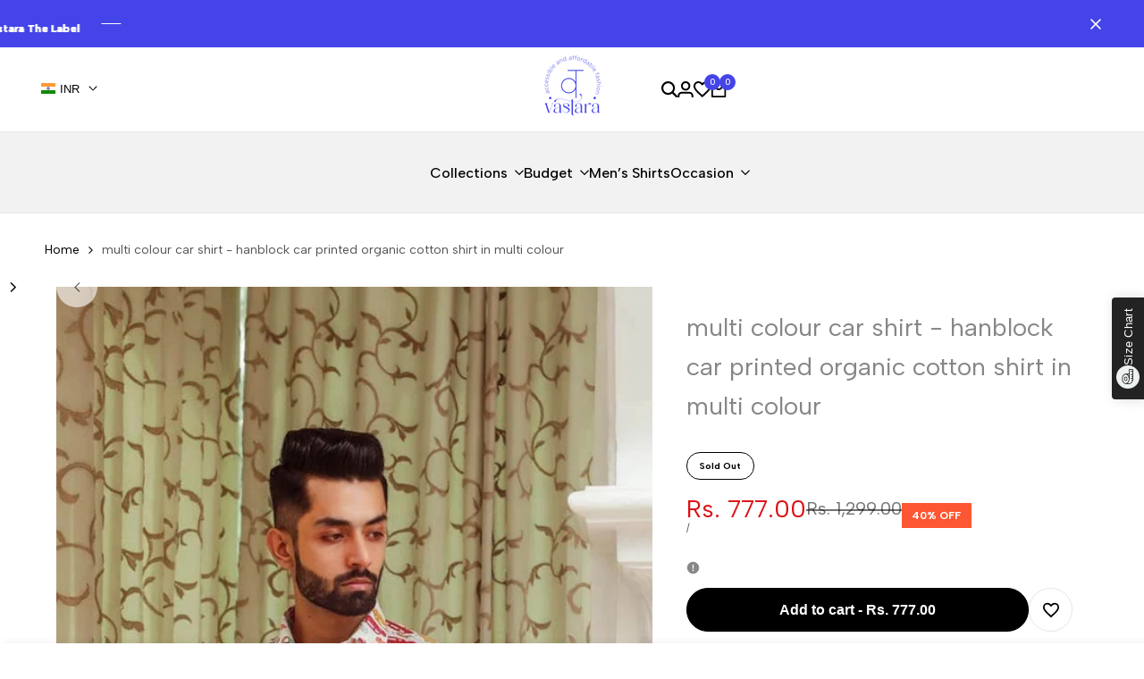

--- FILE ---
content_type: text/html; charset=utf-8
request_url: https://vastarathelabel.com/products/multi-colour-car-shirt-hanblock-car-printed-organic-cotton-shirt-in-multi-colour/
body_size: 83824
content:
<!doctype html><html class="no-js hdt-pr-img__effect-zoom hdt-badge__shape-rectangle dir--ltr hdt-minimal-products hdt-hidden-products-wishlist hdt-hidden-products-compare" lang="en" dir="ltr">
  <head><meta charset="utf-8">
    <meta http-equiv="X-UA-Compatible" content="IE=edge">
    <meta name="viewport" content="width=device-width,initial-scale=1">
    <meta name="theme-color" content="">
    <link rel="canonical" href="https://vastarathelabel.com/products/multi-colour-car-shirt-hanblock-car-printed-organic-cotton-shirt-in-multi-colour"><link rel="icon" type="image/png" href="//vastarathelabel.com/cdn/shop/files/vastara_logo_1.jpg?crop=center&height=32&v=1718344373&width=32">
      <link rel="apple-touch-icon" href="//vastarathelabel.com/cdn/shop/files/vastara_logo_1.jpg?crop=center&height=48&v=1718344373&width=48"><title>
      multi colour car shirt - hanblock car printed organic cotton shirt in 
 &ndash; vastarathelabel</title><meta name="description" content="- Organic cotton - Car hand block prints - Pocket detailing - Collar neck - Wooden buttons Model is 6” and is wearing M size.">
<!-- /snippets/social-meta-tags.liquid -->

<meta property="og:site_name" content="vastarathelabel">
<meta property="og:url" content="https://vastarathelabel.com/products/multi-colour-car-shirt-hanblock-car-printed-organic-cotton-shirt-in-multi-colour">
<meta property="og:title" content="multi colour car shirt - hanblock car printed organic cotton shirt in ">
<meta property="og:type" content="product">
<meta property="og:description" content="- Organic cotton - Car hand block prints - Pocket detailing - Collar neck - Wooden buttons Model is 6” and is wearing M size."><meta property="og:image" content="http://vastarathelabel.com/cdn/shop/files/Multi-Coloured-Mens-Shirt-1_3fdd199c-2c0b-4f32-8cac-1ba08ff73872.jpg?v=1756117583">
  <meta property="og:image:secure_url" content="https://vastarathelabel.com/cdn/shop/files/Multi-Coloured-Mens-Shirt-1_3fdd199c-2c0b-4f32-8cac-1ba08ff73872.jpg?v=1756117583">
  <meta property="og:image:width" content="667">
  <meta property="og:image:height" content="1000"><meta property="og:price:amount" content="777.00">
  <meta property="og:price:currency" content="INR"><meta name="twitter:card" content="summary_large_image">
<meta name="twitter:title" content="multi colour car shirt - hanblock car printed organic cotton shirt in ">
<meta name="twitter:description" content="- Organic cotton - Car hand block prints - Pocket detailing - Collar neck - Wooden buttons Model is 6” and is wearing M size.">
<script async crossorigin fetchpriority="high" src="/cdn/shopifycloud/importmap-polyfill/es-modules-shim.2.4.0.js"></script>
<script>
  window.themeHDN = {
    settings: {
      shopCurency: "INR",
      currencyFormat: "Rs. {{amount}}",
      moneyFormat: "Rs. {{amount}}",
      moneyWithCurrencyFormat: "Rs. {{amount}}",
      pageType: `product`,
      actionAfterATC: `open_cart_drawer`,
      currencyCodeEnabled: false,
      autoCurrencies: false,
      currencyRound: false,
      revealInView: true
      , shopTimezone: "+0530"}
  };
  document.documentElement.className = document.documentElement.className.replace('no-js', 'js');</script>
<script>if (!(HTMLScriptElement.supports && HTMLScriptElement.supports('importmap'))) { const importMap = document.createElement('script'); importMap.async = true; importMap.src = "//vastarathelabel.com/cdn/shop/t/3/assets/importmap.min.js?v=111504132928535020251718343503"; document.head.appendChild(importMap); }</script>
<script type="importmap">
  {
    "imports": {
      "vendor": "//vastarathelabel.com/cdn/shop/t/3/assets/vendor.min.js?v=58111990553515985951718343504",
      "global": "//vastarathelabel.com/cdn/shop/t/3/assets/global.min.js?v=118973274507311806031718343503",
      "photoswipe": "//vastarathelabel.com/cdn/shop/t/3/assets/es-photoswipe.min.js?v=56831319481966336101718343503",
      "dayjs": "//vastarathelabel.com/cdn/shop/t/3/assets/day.min.js?v=105690777647603308301718343503"
    }
  }
</script>
<script type="module" src="//vastarathelabel.com/cdn/shop/t/3/assets/vendor.min.js?v=58111990553515985951718343504" fetchpriority="high"></script><link rel="preconnect" href="https://fonts.googleapis.com">
<link rel="preconnect" href="https://fonts.gstatic.com" crossorigin>
<link href="https://fonts.googleapis.com/css2?family=Albert+Sans:wght@400;500;600;700;800;900&display=swap" rel="stylesheet">
<style data-shopify>:root {--aspect-ratiocus1:0.716;--scrollbar-w: 0px;/* Spacing */--spacing-0-2: 0.2rem; /* 2px */--spacing-0-4: 0.4rem; /* 4px */--spacing-0-6: 0.6rem; /* 6px */--spacing-0-8: 0.8rem; /* 8px */--spacing-1: 1rem; /* 10px */--spacing-1-2: 1.2rem; /* 12px */--spacing-1-4: 1.4rem; /* 14px */--spacing-1-6: 1.6rem; /* 16px */--spacing-1-8: 1.8rem; /* 18px */--spacing-2: 2rem; /* 20px */--spacing-2-2: 2.2rem; /* 22px */--spacing-2-4: 2.4rem; /* 24px */--spacing-2-6: 2.6rem; /* 26px */--spacing-2-8: 2.8rem; /* 28px */--spacing-3: 3rem; /* 30px */--spacing-3-2: 3.2rem; /* 32px */--spacing-3-4: 3.4rem; /* 34px */--spacing-3-6: 3.6rem; /* 36px */--spacing-3-8: 3.8rem; /* 38px */--spacing-4: 4rem; /* 40px */--spacing-4-2: 4.2rem; /* 42px */--spacing-4-4: 4.4rem; /* 44px */--spacing-4-8: 4.8rem; /* 48px */--spacing-5: 5rem; /* 50px */--spacing-5-6: 5.6rem; /* 56px */--spacing-6: 6rem; /* 60px */--spacing-6-4: 6.4rem; /* 64px */--spacing-7: 7rem; /* 70px */--spacing-7-2: 7.2rem; /* 72px */--spacing-8: 8rem; /* 80px */--spacing-9: 9rem; /* 90px */--spacing-10: 10rem; /* 100px *//* Colors */--color-base-background: 255 255 255;--color-base-text: 134 134 134;--color-accent: 68 68 233;--color-accent-secondary: 255 255 255;--color-focus: 213 58 61;--payment-terms-background-color: rgb(255 255 255);/* Product badge colors */--color-on-sale-badge-background: 252 87 50;--color-on-sale-badge-text: 255 255 255;--color-new-badge-background: 72 212 187;--color-new-badge-text: 255 255 255;--color-sold-out-badge-background: 242 242 242;--color-sold-out-badge-text: 0 0 0;--color-pre-order-badge-background: 85 166 83;--color-pre-order-badge-text: 255 255 255;--color-custom-badge-background: 131 183 53;--color-custom-badge-text: 255 255 255;/* Notices colors */--color-tooltip-background: 35 35 35;--color-tooltip-text: 255 255 255;--color-success-background: 232 240 233;--color-success-text: 66 132 69;--color-warning-background: 251 246 234;--color-warning-text: 224 178 82;--color-error-background: 253 224 228;--color-error-text: 235 0 27;--font-body-family: 'Albert Sans', sans-serif;--font-body-style: normal;--font-body-weight: 400;--font-body-weight-bold: 700;--font-heading-family: 'Albert Sans', sans-serif;--font-heading-style: normal;--font-heading-weight: 400;--font-body-line-height: 1.6;--font-body-spacing: 0.0em;--font-heading-scale: 1.0;--font-heading-line-height: 1.2;--font-heading-spacing: 0.0em;--button-line-height: 1.2;/* Font sizes */--text-xs: 1.0rem;--text-sm: 1.2rem;--text-base: 1.4rem;--text-lg: 1.6rem;--text-xl: 1.8rem;--text-2xl: 2.0rem;--text-4xl: 2.2rem;--text-6xl: 2.4rem;--text-8xl: 2.6rem;--text-10xl: 2.8rem;--text-12xl: 3.0rem;/* Font Weight */--font-light: 300;--font-normal: 400;--font-medium: 500;--font-semibold: 600;--font-bold: 700;--font-extrabold: 800;--font-black: 900;--spacing-x: 15px;--spacing-y: 15px;--container-max-width: 144rem;--container-max-width-padding-lg: 154rem;--container-max-width-padding-md: 150rem;--container-width-margin: 0rem;--spacing-sections-desktop: 0px;--spacing-sections-mobile: 0px;/* Border Radius */--rounded-2xs: 0.16666666666666666rem;--rounded-xs: 0.25rem;--rounded-sm: 0.5rem;--rounded: 1.0rem;--rounded-lg: 2.0rem;--rounded-full: 9999px;--rounded-button: 6.0rem;--rounded-input: 0.3rem;--rounded-product-card: 1.0rem;--rounded-product-media: 1.0rem;--rounded-collection-card: 1.0rem;--rounded-blog-card: 1.0rem;--padding-block-input: var(--spacing-0-6);--padding-inline-input: var(--spacing-1);--height-input: var(--spacing-4-2);--cursor-zoom-in-icon: url(//vastarathelabel.com/cdn/shop/t/3/assets/cursor-zoom-in.svg?v=88807523373575012131718343503);--cursor-close-icon: url(//vastarathelabel.com/cdn/shop/t/3/assets/cursor-close.svg?v=47636334999695629861718343503);/* RTL support */--value-logical-flip: 1;--value-origin-start: left;--value-origin-end: right;}/* Color schemes */[color-scheme="scheme-1"] {--color-background: 255 255 255;--gradient-background: #ffffff;--color-background2: 242 242 242;--color-foreground: 0 0 0;--color-foreground2: 84 84 84;--color-button: 0 0 0;--color-button-text: 255 255 255;--color-button-border: 0 0 0;--color-secondary-button: 255 255 255;--color-secondary-button-bg: 255 255 255;--color-secondary-button-text: 0 0 0;--color-link: 0 0 0;--color-line-border: 235 235 235;--color-overlay: 0 0 0;--payment-terms-background-color: rgb(255 255 255);/* Product colors */--color-pr-price: 0 0 0;--color-pr-sale-price: 219 18 21;--color-pr-text: 0 0 0;--color-pr-rating: ;/* Input colors */--color-input-primary: 255 255 255;--color-input-secondary: 144 144 144;}[color-scheme="scheme-2"] {--color-background: 255 255 255;--gradient-background: #ffffff;--color-background2: 255 255 255;--color-foreground: 0 0 0;--color-foreground2: 84 84 84;--color-button: 255 255 255;--color-button-text: 0 0 0;--color-button-border: 235 235 235;--color-secondary-button: 255 255 255;--color-secondary-button-bg: 255 255 255;--color-secondary-button-text: 0 0 0;--color-link: 0 0 0;--color-line-border: 236 236 236;--color-overlay: 0 0 0;--payment-terms-background-color: rgb(255 255 255);/* Product colors */--color-pr-price: 0 0 0;--color-pr-sale-price: 219 18 21;--color-pr-text: 0 0 0;--color-pr-rating: ;/* Input colors */--color-input-primary: 255 255 255;--color-input-secondary: 0 0 0;}[color-scheme="scheme-3"] {--color-background: 255 255 255;--gradient-background: #ffffff;--color-background2: 255 255 255;--color-foreground: 0 0 0;--color-foreground2: 0 0 0;--color-button: 242 242 242;--color-button-text: 0 0 0;--color-button-border: 242 242 242;--color-secondary-button: 255 255 255;--color-secondary-button-bg: 255 255 255;--color-secondary-button-text: 0 0 0;--color-link: 0 0 0;--color-line-border: 238 238 238;--color-overlay: 0 0 0;--payment-terms-background-color: rgb(255 255 255);/* Product colors */--color-pr-price: 0 0 0;--color-pr-sale-price: 219 18 21;--color-pr-text: 0 0 0;--color-pr-rating: ;/* Input colors */--color-input-primary: 255 255 255;--color-input-secondary: 0 0 0;}[color-scheme="scheme-4"] {--color-background: 245 245 245;--gradient-background: #f5f5f5;--color-background2: 255 255 255;--color-foreground: 0 0 0;--color-foreground2: 84 84 84;--color-button: 0 0 0;--color-button-text: 255 255 255;--color-button-border: 0 0 0;--color-secondary-button: 245 245 245;--color-secondary-button-bg: 255 255 255;--color-secondary-button-text: 0 0 0;--color-link: 0 0 0;--color-line-border: 235 235 235;--color-overlay: 0 0 0;--payment-terms-background-color: rgb(245 245 245);/* Product colors */--color-pr-price: 0 0 0;--color-pr-sale-price: 219 18 21;--color-pr-text: 0 0 0;--color-pr-rating: ;/* Input colors */--color-input-primary: 255 255 255;--color-input-secondary: 144 144 144;}[color-scheme="scheme-5"] {--color-background: 251 247 240;--gradient-background: #fbf7f0;--color-background2: 251 247 240;--color-foreground: 0 0 0;--color-foreground2: 69 83 94;--color-button: 0 0 0;--color-button-text: 255 255 255;--color-button-border: 0 0 0;--color-secondary-button: 251 247 240;--color-secondary-button-bg: 255 255 255;--color-secondary-button-text: 0 0 0;--color-link: 0 0 0;--color-line-border: 0 0 0;--color-overlay: 0 0 0;--payment-terms-background-color: rgb(251 247 240);/* Product colors */--color-pr-price: 0 0 0;--color-pr-sale-price: 219 18 21;--color-pr-text: 0 0 0;--color-pr-rating: ;/* Input colors */--color-input-primary: 255 255 255;--color-input-secondary: 104 104 104;}[color-scheme="scheme-67a7ca9f-3333-4245-b79f-2e9849d7e615"] {--color-background: 0 0 0;--gradient-background: #000000;--color-background2: 68 68 68;--color-foreground: 255 255 255;--color-foreground2: 231 231 231;--color-button: 255 255 255;--color-button-text: 0 0 0;--color-button-border: 255 255 255;--color-secondary-button: 0 0 0;--color-secondary-button-bg: 0 0 0;--color-secondary-button-text: 255 255 255;--color-link: 255 255 255;--color-line-border: 68 68 68;--color-overlay: 0 0 0;--payment-terms-background-color: rgb(0 0 0);/* Product colors */--color-pr-price: 255 255 255;--color-pr-sale-price: 219 18 21;--color-pr-text: 255 255 255;--color-pr-rating: ;/* Input colors */--color-input-primary: 255 255 255;--color-input-secondary: 144 144 144;}[color-scheme="scheme-4f7d5921-8567-40ac-8211-ef87792674d6"] {--color-background: 68 68 233;--gradient-background: #4444e9;--color-background2: 255 255 255;--color-foreground: 255 255 255;--color-foreground2: 84 84 84;--color-button: 68 68 233;--color-button-text: 255 255 255;--color-button-border: 255 255 255;--color-secondary-button: 68 68 233;--color-secondary-button-bg: 255 255 255;--color-secondary-button-text: 0 0 0;--color-link: 0 0 0;--color-line-border: 238 238 238;--color-overlay: 255 255 255;--payment-terms-background-color: rgb(68 68 233);/* Product colors */--color-pr-price: 0 0 0;--color-pr-sale-price: 68 68 233;--color-pr-text: 0 0 0;--color-pr-rating: ;/* Input colors */--color-input-primary: 255 255 255;--color-input-secondary: 144 144 144;}[color-scheme="scheme-4f7d5921-8567-40ac-8211-ef87792674d3"] {--color-background: 255 255 255;--gradient-background: #ffffff;--color-background2: 242 242 242;--color-foreground: 0 0 0;--color-foreground2: 255 255 255;--color-button: 219 18 21;--color-button-text: 255 255 255;--color-button-border: 219 18 21;--color-secondary-button: 255 255 255;--color-secondary-button-bg: 255 255 255;--color-secondary-button-text: 0 0 0;--color-link: 0 0 0;--color-line-border: 235 235 235;--color-overlay: 0 0 0;--payment-terms-background-color: rgb(255 255 255);/* Product colors */--color-pr-price: 0 0 0;--color-pr-sale-price: 219 18 21;--color-pr-text: 0 0 0;--color-pr-rating: ;/* Input colors */--color-input-primary: 255 255 255;--color-input-secondary: 144 144 144;}[color-scheme="scheme-57ce891f-d6dc-475b-825f-7c5c1917fe6b"] {--color-background: 247 247 247;--gradient-background: #f7f7f7;--color-background2: 242 242 242;--color-foreground: 0 0 0;--color-foreground2: 84 84 84;--color-button: 0 0 0;--color-button-text: 255 255 255;--color-button-border: 0 0 0;--color-secondary-button: 247 247 247;--color-secondary-button-bg: 255 255 255;--color-secondary-button-text: 0 0 0;--color-link: 0 0 0;--color-line-border: 235 235 235;--color-overlay: 0 0 0;--payment-terms-background-color: rgb(247 247 247);/* Product colors */--color-pr-price: 0 0 0;--color-pr-sale-price: 219 18 21;--color-pr-text: 0 0 0;--color-pr-rating: ;/* Input colors */--color-input-primary: 255 255 255;--color-input-secondary: 144 144 144;}[color-scheme="scheme-375b8f36-85a2-40e9-9198-bac5f650c728"] {--color-background: 246 246 246;--gradient-background: #f6f6f6;--color-background2: 242 242 242;--color-foreground: 0 0 0;--color-foreground2: 84 84 84;--color-button: 0 0 0;--color-button-text: 255 255 255;--color-button-border: 0 0 0;--color-secondary-button: 246 246 246;--color-secondary-button-bg: 255 255 255;--color-secondary-button-text: 0 0 0;--color-link: 0 0 0;--color-line-border: 235 235 235;--color-overlay: 0 0 0;--payment-terms-background-color: rgb(246 246 246);/* Product colors */--color-pr-price: 0 0 0;--color-pr-sale-price: 219 18 21;--color-pr-text: 0 0 0;--color-pr-rating: ;/* Input colors */--color-input-primary: 255 255 255;--color-input-secondary: 144 144 144;}[color-scheme="scheme-b188001a-abbd-4381-bbf9-8b253fb4c083"] {--color-background: 245 246 240;--gradient-background: #f5f6f0;--color-background2: 242 242 242;--color-foreground: 0 0 0;--color-foreground2: 84 84 84;--color-button: 0 0 0;--color-button-text: 255 255 255;--color-button-border: 0 0 0;--color-secondary-button: 245 246 240;--color-secondary-button-bg: 255 255 255;--color-secondary-button-text: 0 0 0;--color-link: 0 0 0;--color-line-border: 235 235 235;--color-overlay: 0 0 0;--payment-terms-background-color: rgb(245 246 240);/* Product colors */--color-pr-price: 0 0 0;--color-pr-sale-price: 219 18 21;--color-pr-text: 0 0 0;--color-pr-rating: ;/* Input colors */--color-input-primary: 255 255 255;--color-input-secondary: 144 144 144;}[color-scheme="scheme-a5fb0086-be8f-496b-8e75-3332c6c15f6d"] {--color-background: 255 255 255;--gradient-background: #ffffff;--color-background2: 242 242 242;--color-foreground: 255 255 255;--color-foreground2: 255 255 255;--color-button: 219 18 21;--color-button-text: 255 255 255;--color-button-border: 219 18 21;--color-secondary-button: 255 255 255;--color-secondary-button-bg: 0 0 0;--color-secondary-button-text: 255 255 255;--color-link: 255 255 255;--color-line-border: 235 235 235;--color-overlay: 0 0 0;--payment-terms-background-color: rgb(255 255 255);/* Product colors */--color-pr-price: 0 0 0;--color-pr-sale-price: 219 18 21;--color-pr-text: 0 0 0;--color-pr-rating: ;/* Input colors */--color-input-primary: 255 255 255;--color-input-secondary: 144 144 144;}[color-scheme="scheme-f1da3d09-0651-4d7e-95e4-da5341ca228d"] {--color-background: 255 255 255;--gradient-background: #ffffff;--color-background2: 242 242 242;--color-foreground: 0 0 0;--color-foreground2: 0 0 0;--color-button: 0 0 0;--color-button-text: 255 255 255;--color-button-border: 0 0 0;--color-secondary-button: 255 255 255;--color-secondary-button-bg: 255 255 255;--color-secondary-button-text: 0 0 0;--color-link: 0 0 0;--color-line-border: 235 235 235;--color-overlay: 0 0 0;--payment-terms-background-color: rgb(255 255 255);/* Product colors */--color-pr-price: 0 0 0;--color-pr-sale-price: 219 18 21;--color-pr-text: 0 0 0;--color-pr-rating: ;/* Input colors */--color-input-primary: 255 255 255;--color-input-secondary: 144 144 144;}[color-scheme="scheme-a185ef53-804f-44f7-ac93-51ed37977723"] {--color-background: 234 247 249;--gradient-background: #eaf7f9;--color-background2: 242 242 242;--color-foreground: 0 0 0;--color-foreground2: 84 84 84;--color-button: 0 0 0;--color-button-text: 255 255 255;--color-button-border: 0 0 0;--color-secondary-button: 234 247 249;--color-secondary-button-bg: 255 255 255;--color-secondary-button-text: 0 0 0;--color-link: 0 0 0;--color-line-border: 235 235 235;--color-overlay: 0 0 0;--payment-terms-background-color: rgb(234 247 249);/* Product colors */--color-pr-price: 0 0 0;--color-pr-sale-price: 219 18 21;--color-pr-text: 0 0 0;--color-pr-rating: ;/* Input colors */--color-input-primary: 255 255 255;--color-input-secondary: 144 144 144;}@media screen and (min-width: 768px) {:root {/* Font sizes */--text-xs: 1.0rem;--text-sm: 1.2rem;--text-base: 1.4rem;--text-lg: 1.6rem;--text-xl: 1.8rem;--text-2xl: 2.0rem;--text-4xl: 2.2rem;--text-6xl: 2.4rem;--text-8xl: 2.6rem;--text-10xl: 2.8rem;--text-12xl: 3.0rem;--spacing-x: 30px;--spacing-y: 30px;}}</style>

<link href="//vastarathelabel.com/cdn/shop/t/3/assets/base.css?v=107510063479523393751757612942" rel="stylesheet" type="text/css" media="all" />
<link href="//vastarathelabel.com/cdn/shop/t/3/assets/theme.css?v=3779443299410616681757585585" rel="stylesheet" type="text/css" media="all" /><script>window.performance && window.performance.mark && window.performance.mark('shopify.content_for_header.start');</script><meta name="google-site-verification" content="-04YLKYafTn6D75Rzyh55LhaxrSlRzdcqLNoZ3pTIuQ">
<meta id="shopify-digital-wallet" name="shopify-digital-wallet" content="/58537148502/digital_wallets/dialog">
<link rel="alternate" type="application/json+oembed" href="https://vastarathelabel.com/products/multi-colour-car-shirt-hanblock-car-printed-organic-cotton-shirt-in-multi-colour.oembed">
<script async="async" src="/checkouts/internal/preloads.js?locale=en-IN"></script>
<script id="shopify-features" type="application/json">{"accessToken":"0e164bf4419bdf248c4fedb9c656fd7a","betas":["rich-media-storefront-analytics"],"domain":"vastarathelabel.com","predictiveSearch":true,"shopId":58537148502,"locale":"en"}</script>
<script>var Shopify = Shopify || {};
Shopify.shop = "vastarathelabel.myshopify.com";
Shopify.locale = "en";
Shopify.currency = {"active":"INR","rate":"1.0"};
Shopify.country = "IN";
Shopify.theme = {"name":"ecomus-v1-5-0-official","id":128803012694,"schema_name":"Ecomus","schema_version":"1.5.0","theme_store_id":null,"role":"main"};
Shopify.theme.handle = "null";
Shopify.theme.style = {"id":null,"handle":null};
Shopify.cdnHost = "vastarathelabel.com/cdn";
Shopify.routes = Shopify.routes || {};
Shopify.routes.root = "/";</script>
<script type="module">!function(o){(o.Shopify=o.Shopify||{}).modules=!0}(window);</script>
<script>!function(o){function n(){var o=[];function n(){o.push(Array.prototype.slice.apply(arguments))}return n.q=o,n}var t=o.Shopify=o.Shopify||{};t.loadFeatures=n(),t.autoloadFeatures=n()}(window);</script>
<script id="shop-js-analytics" type="application/json">{"pageType":"product"}</script>
<script defer="defer" async type="module" src="//vastarathelabel.com/cdn/shopifycloud/shop-js/modules/v2/client.init-shop-cart-sync_COMZFrEa.en.esm.js"></script>
<script defer="defer" async type="module" src="//vastarathelabel.com/cdn/shopifycloud/shop-js/modules/v2/chunk.common_CdXrxk3f.esm.js"></script>
<script type="module">
  await import("//vastarathelabel.com/cdn/shopifycloud/shop-js/modules/v2/client.init-shop-cart-sync_COMZFrEa.en.esm.js");
await import("//vastarathelabel.com/cdn/shopifycloud/shop-js/modules/v2/chunk.common_CdXrxk3f.esm.js");

  window.Shopify.SignInWithShop?.initShopCartSync?.({"fedCMEnabled":true,"windoidEnabled":true});

</script>
<script id="__st">var __st={"a":58537148502,"offset":19800,"reqid":"24b3484d-823e-41e9-b224-85235f131518-1763136947","pageurl":"vastarathelabel.com\/products\/multi-colour-car-shirt-hanblock-car-printed-organic-cotton-shirt-in-multi-colour","u":"f16e0b5364dd","p":"product","rtyp":"product","rid":7301644353622};</script>
<script>window.ShopifyPaypalV4VisibilityTracking = true;</script>
<script id="captcha-bootstrap">!function(){'use strict';const t='contact',e='account',n='new_comment',o=[[t,t],['blogs',n],['comments',n],[t,'customer']],c=[[e,'customer_login'],[e,'guest_login'],[e,'recover_customer_password'],[e,'create_customer']],r=t=>t.map((([t,e])=>`form[action*='/${t}']:not([data-nocaptcha='true']) input[name='form_type'][value='${e}']`)).join(','),a=t=>()=>t?[...document.querySelectorAll(t)].map((t=>t.form)):[];function s(){const t=[...o],e=r(t);return a(e)}const i='password',u='form_key',d=['recaptcha-v3-token','g-recaptcha-response','h-captcha-response',i],f=()=>{try{return window.sessionStorage}catch{return}},m='__shopify_v',_=t=>t.elements[u];function p(t,e,n=!1){try{const o=window.sessionStorage,c=JSON.parse(o.getItem(e)),{data:r}=function(t){const{data:e,action:n}=t;return t[m]||n?{data:e,action:n}:{data:t,action:n}}(c);for(const[e,n]of Object.entries(r))t.elements[e]&&(t.elements[e].value=n);n&&o.removeItem(e)}catch(o){console.error('form repopulation failed',{error:o})}}const l='form_type',E='cptcha';function T(t){t.dataset[E]=!0}const w=window,h=w.document,L='Shopify',v='ce_forms',y='captcha';let A=!1;((t,e)=>{const n=(g='f06e6c50-85a8-45c8-87d0-21a2b65856fe',I='https://cdn.shopify.com/shopifycloud/storefront-forms-hcaptcha/ce_storefront_forms_captcha_hcaptcha.v1.5.2.iife.js',D={infoText:'Protected by hCaptcha',privacyText:'Privacy',termsText:'Terms'},(t,e,n)=>{const o=w[L][v],c=o.bindForm;if(c)return c(t,g,e,D).then(n);var r;o.q.push([[t,g,e,D],n]),r=I,A||(h.body.append(Object.assign(h.createElement('script'),{id:'captcha-provider',async:!0,src:r})),A=!0)});var g,I,D;w[L]=w[L]||{},w[L][v]=w[L][v]||{},w[L][v].q=[],w[L][y]=w[L][y]||{},w[L][y].protect=function(t,e){n(t,void 0,e),T(t)},Object.freeze(w[L][y]),function(t,e,n,w,h,L){const[v,y,A,g]=function(t,e,n){const i=e?o:[],u=t?c:[],d=[...i,...u],f=r(d),m=r(i),_=r(d.filter((([t,e])=>n.includes(e))));return[a(f),a(m),a(_),s()]}(w,h,L),I=t=>{const e=t.target;return e instanceof HTMLFormElement?e:e&&e.form},D=t=>v().includes(t);t.addEventListener('submit',(t=>{const e=I(t);if(!e)return;const n=D(e)&&!e.dataset.hcaptchaBound&&!e.dataset.recaptchaBound,o=_(e),c=g().includes(e)&&(!o||!o.value);(n||c)&&t.preventDefault(),c&&!n&&(function(t){try{if(!f())return;!function(t){const e=f();if(!e)return;const n=_(t);if(!n)return;const o=n.value;o&&e.removeItem(o)}(t);const e=Array.from(Array(32),(()=>Math.random().toString(36)[2])).join('');!function(t,e){_(t)||t.append(Object.assign(document.createElement('input'),{type:'hidden',name:u})),t.elements[u].value=e}(t,e),function(t,e){const n=f();if(!n)return;const o=[...t.querySelectorAll(`input[type='${i}']`)].map((({name:t})=>t)),c=[...d,...o],r={};for(const[a,s]of new FormData(t).entries())c.includes(a)||(r[a]=s);n.setItem(e,JSON.stringify({[m]:1,action:t.action,data:r}))}(t,e)}catch(e){console.error('failed to persist form',e)}}(e),e.submit())}));const S=(t,e)=>{t&&!t.dataset[E]&&(n(t,e.some((e=>e===t))),T(t))};for(const o of['focusin','change'])t.addEventListener(o,(t=>{const e=I(t);D(e)&&S(e,y())}));const B=e.get('form_key'),M=e.get(l),P=B&&M;t.addEventListener('DOMContentLoaded',(()=>{const t=y();if(P)for(const e of t)e.elements[l].value===M&&p(e,B);[...new Set([...A(),...v().filter((t=>'true'===t.dataset.shopifyCaptcha))])].forEach((e=>S(e,t)))}))}(h,new URLSearchParams(w.location.search),n,t,e,['guest_login'])})(!0,!0)}();</script>
<script integrity="sha256-52AcMU7V7pcBOXWImdc/TAGTFKeNjmkeM1Pvks/DTgc=" data-source-attribution="shopify.loadfeatures" defer="defer" src="//vastarathelabel.com/cdn/shopifycloud/storefront/assets/storefront/load_feature-81c60534.js" crossorigin="anonymous"></script>
<script data-source-attribution="shopify.dynamic_checkout.dynamic.init">var Shopify=Shopify||{};Shopify.PaymentButton=Shopify.PaymentButton||{isStorefrontPortableWallets:!0,init:function(){window.Shopify.PaymentButton.init=function(){};var t=document.createElement("script");t.src="https://vastarathelabel.com/cdn/shopifycloud/portable-wallets/latest/portable-wallets.en.js",t.type="module",document.head.appendChild(t)}};
</script>
<script data-source-attribution="shopify.dynamic_checkout.buyer_consent">
  function portableWalletsHideBuyerConsent(e){var t=document.getElementById("shopify-buyer-consent"),n=document.getElementById("shopify-subscription-policy-button");t&&n&&(t.classList.add("hidden"),t.setAttribute("aria-hidden","true"),n.removeEventListener("click",e))}function portableWalletsShowBuyerConsent(e){var t=document.getElementById("shopify-buyer-consent"),n=document.getElementById("shopify-subscription-policy-button");t&&n&&(t.classList.remove("hidden"),t.removeAttribute("aria-hidden"),n.addEventListener("click",e))}window.Shopify?.PaymentButton&&(window.Shopify.PaymentButton.hideBuyerConsent=portableWalletsHideBuyerConsent,window.Shopify.PaymentButton.showBuyerConsent=portableWalletsShowBuyerConsent);
</script>
<script data-source-attribution="shopify.dynamic_checkout.cart.bootstrap">document.addEventListener("DOMContentLoaded",(function(){function t(){return document.querySelector("shopify-accelerated-checkout-cart, shopify-accelerated-checkout")}if(t())Shopify.PaymentButton.init();else{new MutationObserver((function(e,n){t()&&(Shopify.PaymentButton.init(),n.disconnect())})).observe(document.body,{childList:!0,subtree:!0})}}));
</script>
<link id="shopify-accelerated-checkout-styles" rel="stylesheet" media="screen" href="https://vastarathelabel.com/cdn/shopifycloud/portable-wallets/latest/accelerated-checkout-backwards-compat.css" crossorigin="anonymous">
<style id="shopify-accelerated-checkout-cart">
        #shopify-buyer-consent {
  margin-top: 1em;
  display: inline-block;
  width: 100%;
}

#shopify-buyer-consent.hidden {
  display: none;
}

#shopify-subscription-policy-button {
  background: none;
  border: none;
  padding: 0;
  text-decoration: underline;
  font-size: inherit;
  cursor: pointer;
}

#shopify-subscription-policy-button::before {
  box-shadow: none;
}

      </style>

<script>window.performance && window.performance.mark && window.performance.mark('shopify.content_for_header.end');</script>
<!-- EASYGIFT SCRIPT -->
        
            <script type="text/javascript" src="https://cdn.506.io/eg/script.js?shop=vastarathelabel.myshopify.com"></script>
        
    <!-- END EASYGIFT SCRIPT -->
<!-- Hotjar Tracking Code for https://vastarathelabel.com -->
<script>
    (function(h,o,t,j,a,r){
        h.hj=h.hj||function(){(h.hj.q=h.hj.q||[]).push(arguments)};
        h._hjSettings={hjid:3638359,hjsv:6};
        a=o.getElementsByTagName('head')[0];
        r=o.createElement('script');r.async=1;
        r.src=t+h._hjSettings.hjid+j+h._hjSettings.hjsv;
        a.appendChild(r);
    })(window,document,'https://static.hotjar.com/c/hotjar-','.js?sv=');
</script>
  <!-- BEGIN app block: shopify://apps/regios-discounts/blocks/regios_discounts_embed/dc1514bb-4830-4102-bffa-e8b300bac5bd -->
<script id="regios-dopp-config" type="application/json">
{
  "discountConfigs": {"1233854529622":"{\"config\":{\"message\":\"10% OFF - UGADI SALE\",\"isEnabled\":true,\"customLogic\":{\"id\":\"\u003croot\u003e\",\"type\":\"ROOT\",\"entryPoint\":{\"id\":\"check-if512\",\"type\":\"CHECK_IF\",\"matchType\":\"AND\",\"then\":{\"id\":\"apply-discount608\",\"type\":\"APPLY_DISCOUNT\",\"value\":{\"type\":\"PERCENTAGE\",\"percentage\":\"10\"},\"dimensions\":{\"width\":332,\"height\":308},\"position\":{\"x\":634,\"y\":0},\"title\":\"10% OFF - UGADI SALE\"},\"otherwise\":{\"id\":\"apply-discount605\",\"type\":\"APPLY_DISCOUNT\",\"value\":{\"type\":\"PERCENTAGE\",\"percentage\":\"0\"},\"dimensions\":{\"width\":332,\"height\":376},\"position\":{\"x\":641.0588342494211,\"y\":356.36166926003983},\"title\":\"You already have the best price!\"},\"conditions\":[{\"type\":\"PRODUCT_ELIGIBILITY\",\"includeOrExclude\":\"EXCLUDE\",\"eligibility\":{\"type\":\"SPECIFIC_COLLECTIONS\",\"selectedCollections\":[],\"asListOfIds\":\"291998859350\"}},{\"type\":\"PURCHASE_REQUIREMENTS\",\"minOrMax\":\"MIN\",\"requirements\":{\"requirementType\":\"SUBTOTAL\",\"quantity\":\"2499\",\"subtotal\":\"2499.00\",\"appliesTo\":\"ELIGIBLE_LINE_ITEMS\"}}],\"dimensions\":{\"width\":292,\"height\":253},\"position\":{\"x\":244.60932642487046,\"y\":2},\"tooltips\":{}},\"dimensions\":{\"width\":150,\"height\":0},\"position\":{\"x\":0,\"y\":0}},\"customerEligibility\":{\"type\":\"ALL_CUSTOMERS\"},\"productEligibility\":{\"type\":\"ALL_PRODUCTS\"},\"developerOptions\":{\"alwaysThrow\":false},\"minimumPurchaseRequirements\":{\"requirementType\":\"NONE\",\"quantity\":\"0\",\"subtotal\":\"0\",\"appliesTo\":\"ELIGIBLE_LINE_ITEMS\"},\"maximumPurchaseRequirements\":{\"requirementType\":\"NONE\",\"quantity\":\"0\",\"subtotal\":\"0\",\"appliesTo\":\"ELIGIBLE_LINE_ITEMS\"},\"value\":{\"type\":\"PERCENTAGE\",\"percentage\":\"0\"},\"appliesToSellingPlans\":\"ALL_SELLING_PLANS\",\"salePriceHandlingStrategy\":\"STACK\",\"cartLineSortOrder\":\"NONE\"},\"startDate\":\"2025-03-24T14:14:41Z\",\"endDate\":\"2025-04-30T16:50:44Z\",\"discountClass\":\"PRODUCT\",\"discountClasses\":[\"PRODUCT\"]}","1233854660694":"{\"config\":{\"message\":\"15% OFF - UGADI SALE\",\"isEnabled\":true,\"customLogic\":{\"id\":\"\u003croot\u003e\",\"type\":\"ROOT\",\"entryPoint\":{\"id\":\"check-if512\",\"type\":\"CHECK_IF\",\"matchType\":\"AND\",\"then\":{\"id\":\"apply-discount608\",\"type\":\"APPLY_DISCOUNT\",\"value\":{\"type\":\"PERCENTAGE\",\"percentage\":\"15\"},\"dimensions\":{\"width\":332,\"height\":308},\"position\":{\"x\":632.6093264248705,\"y\":0},\"title\":\"15% OFF - UGADI SALE\"},\"otherwise\":{\"id\":\"apply-discount605\",\"type\":\"APPLY_DISCOUNT\",\"value\":{\"type\":\"PERCENTAGE\",\"percentage\":\"0\"},\"dimensions\":{\"width\":332,\"height\":376},\"position\":{\"x\":666,\"y\":356},\"title\":\"You already have the best price!\"},\"conditions\":[{\"type\":\"PRODUCT_ELIGIBILITY\",\"includeOrExclude\":\"EXCLUDE\",\"eligibility\":{\"type\":\"SPECIFIC_COLLECTIONS\",\"selectedCollections\":[],\"asListOfIds\":\"291998859350\"}},{\"type\":\"PURCHASE_REQUIREMENTS\",\"minOrMax\":\"MIN\",\"requirements\":{\"requirementType\":\"SUBTOTAL\",\"quantity\":\"0\",\"subtotal\":\"4999.00\",\"appliesTo\":\"ELIGIBLE_LINE_ITEMS\"}}],\"dimensions\":{\"width\":292,\"height\":253},\"position\":{\"x\":246,\"y\":2},\"tooltips\":{}},\"dimensions\":{\"width\":150,\"height\":0},\"position\":{\"x\":0,\"y\":0}},\"customerEligibility\":{\"type\":\"ALL_CUSTOMERS\"},\"productEligibility\":{\"type\":\"ALL_PRODUCTS\"},\"developerOptions\":{\"alwaysThrow\":false},\"minimumPurchaseRequirements\":{\"requirementType\":\"NONE\",\"quantity\":\"0\",\"subtotal\":\"0\",\"appliesTo\":\"ELIGIBLE_LINE_ITEMS\"},\"maximumPurchaseRequirements\":{\"requirementType\":\"NONE\",\"quantity\":\"0\",\"subtotal\":\"0\",\"appliesTo\":\"ELIGIBLE_LINE_ITEMS\"},\"value\":{\"type\":\"PERCENTAGE\",\"percentage\":\"0\"},\"appliesToSellingPlans\":\"ALL_SELLING_PLANS\",\"salePriceHandlingStrategy\":\"STACK\",\"cartLineSortOrder\":\"NONE\"},\"startDate\":\"2025-03-24T14:14:41Z\",\"endDate\":\"2025-04-30T16:50:44Z\",\"discountClass\":\"PRODUCT\",\"discountClasses\":[\"PRODUCT\"]}","1241494880342":"null","1241495011414":"null","1242729971798":"{\"config\":{\"isEnabled\":true,\"message\":\"Free Gift \",\"customerEligibility\":{\"type\":\"ALL_CUSTOMERS\"},\"productEligibility\":{\"type\":\"ALL_PRODUCTS\"},\"value\":{\"type\":\"PERCENTAGE\",\"percentage\":\"0\"},\"customLogic\":{\"id\":\"\u003croot\u003e\",\"type\":\"ROOT\",\"entryPoint\":{\"id\":\"entrypoint\",\"type\":\"CHECK_IF\",\"matchType\":\"AND\",\"conditions\":[{\"type\":\"PURCHASE_REQUIREMENTS\",\"minOrMax\":\"MIN\",\"requirements\":{\"requirementType\":\"SUBTOTAL\",\"quantity\":\"\",\"subtotal\":\"4499.00\",\"appliesTo\":\"ELIGIBLE_LINE_ITEMS\"}},{\"type\":\"PRODUCT_ELIGIBILITY\",\"includeOrExclude\":\"EXCLUDE\",\"eligibility\":{\"type\":\"SPECIFIC_COLLECTIONS\",\"selectedCollections\":[],\"asListOfIds\":\"291998859350\"}}],\"then\":{\"id\":\"entrypoint-then-auto-add-to-cart\",\"type\":\"ADD_TO_CART\",\"title\":\"Free Gift - 4499\",\"onlyApplyOncePerOrder\":true,\"dimensions\":{\"width\":650,\"height\":460},\"position\":{\"x\":640,\"y\":2},\"variants\":{\"7549459202134\":\"42288262873174\"}},\"otherwise\":{\"id\":\"check-if717\",\"type\":\"CHECK_IF\",\"matchType\":\"AND\",\"then\":{\"id\":\"add-to-cart998\",\"type\":\"ADD_TO_CART\",\"dimensions\":{\"width\":650,\"height\":460},\"position\":{\"x\":1062,\"y\":508},\"title\":\"Free Gift 2499\",\"variants\":{\"7549458776150\":\"42288261464150\"}},\"otherwise\":{\"id\":\"check-if612\",\"type\":\"CHECK_IF\",\"matchType\":\"AND\",\"then\":{\"id\":\"add-to-cart297\",\"type\":\"ADD_TO_CART\",\"dimensions\":{\"width\":650,\"height\":460},\"position\":{\"x\":1421.3496279734359,\"y\":1027.326623775644},\"title\":\"Free Gift - 999\",\"variants\":{\"7549447012438\":\"42288196223062\"}},\"otherwise\":null,\"conditions\":[{\"type\":\"PURCHASE_REQUIREMENTS\",\"minOrMax\":\"MIN\",\"requirements\":{\"requirementType\":\"SUBTOTAL\",\"quantity\":\"0\",\"subtotal\":\"999.00\",\"appliesTo\":\"ELIGIBLE_LINE_ITEMS\"}},{\"type\":\"PRODUCT_ELIGIBILITY\",\"includeOrExclude\":\"EXCLUDE\",\"eligibility\":{\"type\":\"SPECIFIC_COLLECTIONS\",\"selectedCollections\":[],\"asListOfIds\":\"291998859350\"}}],\"dimensions\":{\"width\":292,\"height\":253},\"position\":{\"x\":1086,\"y\":1016},\"tooltips\":{}},\"conditions\":[{\"type\":\"PURCHASE_REQUIREMENTS\",\"minOrMax\":\"MIN\",\"requirements\":{\"requirementType\":\"SUBTOTAL\",\"quantity\":\"0\",\"subtotal\":\"2499.00\",\"appliesTo\":\"ELIGIBLE_LINE_ITEMS\"}},{\"type\":\"PRODUCT_ELIGIBILITY\",\"includeOrExclude\":\"EXCLUDE\",\"eligibility\":{\"type\":\"SPECIFIC_COLLECTIONS\",\"selectedCollections\":[],\"asListOfIds\":\"291998859350\"}}],\"dimensions\":{\"width\":292,\"height\":393},\"position\":{\"x\":666,\"y\":508},\"tooltips\":{}},\"tooltips\":{},\"dimensions\":{\"width\":292,\"height\":393},\"position\":{\"x\":246,\"y\":0}},\"dimensions\":{\"width\":150,\"height\":0},\"position\":{\"x\":0,\"y\":0}},\"developerOptions\":{\"alwaysThrow\":false},\"cartLineSortOrder\":\"NONE\"},\"startDate\":\"2025-05-07T06:47:53Z\",\"endDate\":\"2025-05-07T08:19:57Z\",\"discountClass\":\"AUTO_ADD_TO_CART\",\"discountClasses\":[\"AUTO_ADD_TO_CART\"]}","1261516259414":"{\"config\":{\"message\":\"4% Discount\",\"isEnabled\":true,\"customLogic\":{\"id\":\"\u003croot\u003e\",\"type\":\"ROOT\",\"entryPoint\":{\"id\":\"check-if512\",\"type\":\"CHECK_IF\",\"matchType\":\"AND\",\"then\":{\"id\":\"apply-discount608\",\"type\":\"APPLY_DISCOUNT\",\"value\":{\"type\":\"PERCENTAGE\",\"percentage\":\"4\"},\"dimensions\":{\"width\":332,\"height\":308},\"position\":{\"x\":609.6313821794257,\"y\":1.4334481070926017},\"title\":\"4% Off\"},\"otherwise\":{\"id\":\"apply-discount605\",\"type\":\"APPLY_DISCOUNT\",\"value\":{\"type\":\"PERCENTAGE\",\"percentage\":\"0\"},\"dimensions\":{\"width\":332,\"height\":376},\"position\":{\"x\":641.0588342494211,\"y\":356.36166926003983},\"title\":\"You already have the best price!\"},\"conditions\":[{\"type\":\"PRODUCT_ELIGIBILITY\",\"includeOrExclude\":\"EXCLUDE\",\"eligibility\":{\"type\":\"SPECIFIC_COLLECTIONS\",\"selectedCollections\":[],\"asListOfIds\":\"298792910934\"}},{\"type\":\"PURCHASE_REQUIREMENTS\",\"minOrMax\":\"MAX\",\"requirements\":{\"requirementType\":\"QUANTITY\",\"quantity\":\"1\",\"subtotal\":\"2499.00\",\"appliesTo\":\"ELIGIBLE_LINE_ITEMS\"}}],\"dimensions\":{\"width\":292,\"height\":233},\"position\":{\"x\":244.60932642487046,\"y\":2},\"tooltips\":{}},\"dimensions\":{\"width\":150,\"height\":0},\"position\":{\"x\":0,\"y\":0}},\"customerEligibility\":{\"type\":\"ALL_CUSTOMERS\"},\"productEligibility\":{\"type\":\"ALL_PRODUCTS\"},\"developerOptions\":{\"alwaysThrow\":false},\"minimumPurchaseRequirements\":{\"requirementType\":\"NONE\",\"quantity\":\"0\",\"subtotal\":\"0\",\"appliesTo\":\"ELIGIBLE_LINE_ITEMS\"},\"maximumPurchaseRequirements\":{\"requirementType\":\"NONE\",\"quantity\":\"0\",\"subtotal\":\"0\",\"appliesTo\":\"ELIGIBLE_LINE_ITEMS\"},\"value\":{\"type\":\"PERCENTAGE\",\"percentage\":\"0\"},\"appliesToSellingPlans\":\"ALL_SELLING_PLANS\",\"salePriceHandlingStrategy\":\"STACK\",\"cartLineSortOrder\":\"NONE\"},\"startDate\":\"2025-03-24T14:14:41Z\",\"endDate\":\"2025-08-08T12:03:18Z\",\"discountClass\":\"PRODUCT\",\"discountClasses\":[\"PRODUCT\"]}","1261517307990":"null","1262026489942":"{\"config\":{\"message\":\"4 14 and 20\",\"isEnabled\":true,\"customLogic\":{\"id\":\"\u003croot\u003e\",\"type\":\"ROOT\",\"entryPoint\":{\"id\":\"check-if536\",\"type\":\"CHECK_IF\",\"matchType\":\"AND\",\"then\":{\"id\":\"apply-discount598\",\"type\":\"APPLY_DISCOUNT\",\"value\":{\"type\":\"VOLUME\",\"breaks\":[{\"minimumQuantity\":\"1\",\"discount\":{\"type\":\"PERCENTAGE\",\"percentage\":\"4\"}},{\"minimumQuantity\":\"2\",\"discount\":{\"type\":\"PERCENTAGE\",\"percentage\":\"14\"}},{\"minimumQuantity\":\"4\",\"discount\":{\"type\":\"PERCENTAGE\",\"percentage\":\"20\"}}],\"appliesTo\":\"ELIGIBLE_LINE_ITEMS\"},\"dimensions\":{\"width\":587,\"height\":686},\"position\":{\"x\":642,\"y\":0},\"title\":\"DISCOUNT SALE\"},\"otherwise\":null,\"conditions\":[{\"type\":\"PRODUCT_ELIGIBILITY\",\"includeOrExclude\":\"EXCLUDE\",\"eligibility\":{\"type\":\"SPECIFIC_COLLECTIONS\",\"selectedCollections\":[],\"asListOfIds\":\"298792910934\"}}],\"dimensions\":{\"width\":300,\"height\":0},\"position\":{\"x\":197.3147108893691,\"y\":-71.28917334056659},\"tooltips\":{}},\"dimensions\":{\"width\":150,\"height\":0},\"position\":{\"x\":0,\"y\":0}},\"customerEligibility\":{\"type\":\"ALL_CUSTOMERS\"},\"productEligibility\":{\"type\":\"ALL_PRODUCTS\"},\"developerOptions\":{\"alwaysThrow\":false},\"minimumPurchaseRequirements\":{\"requirementType\":\"NONE\",\"quantity\":\"0\",\"subtotal\":\"0\",\"appliesTo\":\"ELIGIBLE_LINE_ITEMS\"},\"maximumPurchaseRequirements\":{\"requirementType\":\"NONE\",\"quantity\":\"0\",\"subtotal\":\"0\",\"appliesTo\":\"ELIGIBLE_LINE_ITEMS\"},\"value\":{\"type\":\"PERCENTAGE\",\"percentage\":\"0\"},\"appliesToSellingPlans\":\"ALL_SELLING_PLANS\",\"salePriceHandlingStrategy\":\"STACK\",\"cartLineSortOrder\":\"HIGHEST_PRICED_PRODUCTS\"},\"startDate\":\"2025-08-08T07:15:20Z\",\"endDate\":\"2025-09-15T10:22:13Z\",\"discountClass\":\"PRODUCT\",\"discountClasses\":[\"PRODUCT\"]}","1272395661398":"{\"config\":{\"message\":\"Diwali Discount\",\"isEnabled\":true,\"customLogic\":{\"id\":\"\u003croot\u003e\",\"type\":\"ROOT\",\"entryPoint\":{\"id\":\"check-if536\",\"type\":\"CHECK_IF\",\"matchType\":\"AND\",\"then\":{\"id\":\"apply-discount598\",\"type\":\"APPLY_DISCOUNT\",\"value\":{\"type\":\"VOLUME\",\"breaks\":[{\"minimumQuantity\":\"2\",\"discount\":{\"type\":\"PERCENTAGE\",\"percentage\":\"10\"}},{\"minimumQuantity\":\"4\",\"discount\":{\"type\":\"PERCENTAGE\",\"percentage\":\"14\"}}],\"appliesTo\":\"ELIGIBLE_LINE_ITEMS\"},\"dimensions\":{\"width\":606,\"height\":654},\"position\":{\"x\":612.3456343125538,\"y\":8.087554278394407},\"title\":\"DISCOUNT SALE\"},\"otherwise\":null,\"conditions\":[{\"type\":\"PRODUCT_ELIGIBILITY\",\"includeOrExclude\":\"EXCLUDE\",\"eligibility\":{\"type\":\"SPECIFIC_COLLECTIONS\",\"selectedCollections\":[],\"asListOfIds\":\"298792910934\"}}],\"dimensions\":{\"width\":292,\"height\":180},\"position\":{\"x\":197.3147108893691,\"y\":-71.28917334056659},\"tooltips\":{}},\"dimensions\":{\"width\":150,\"height\":0},\"position\":{\"x\":0,\"y\":0}},\"customerEligibility\":{\"type\":\"ALL_CUSTOMERS\"},\"productEligibility\":{\"type\":\"ALL_PRODUCTS\"},\"developerOptions\":{\"alwaysThrow\":false},\"minimumPurchaseRequirements\":{\"requirementType\":\"NONE\",\"quantity\":\"0\",\"subtotal\":\"0\",\"appliesTo\":\"ELIGIBLE_LINE_ITEMS\"},\"maximumPurchaseRequirements\":{\"requirementType\":\"NONE\",\"quantity\":\"0\",\"subtotal\":\"0\",\"appliesTo\":\"ELIGIBLE_LINE_ITEMS\"},\"value\":{\"type\":\"PERCENTAGE\",\"percentage\":\"0\"},\"appliesToSellingPlans\":\"ALL_SELLING_PLANS\",\"salePriceHandlingStrategy\":\"STACK\",\"cartLineSortOrder\":\"HIGHEST_PRICED_PRODUCTS\"},\"startDate\":\"2025-08-08T07:15:20Z\",\"endDate\":null,\"discountClass\":\"PRODUCT\",\"discountClasses\":[\"PRODUCT\"]}","1276446376022":"null"},
  "calculateDiscountBasedOnQuantity": false,
  "countryCode": "IN",
  "currencyCode": "INR",
  "currencySymbol": "₹",
  
  "customer": null,
  
  "customerMetafieldsToCheck": "",
  
  "moneyFormat": "Rs. 0.00",
  "moneyFormatString": "Rs. {{amount}}",
  
  "themeType": "auto_detect",
  "badgeTemplate": "[discount_percentage] OFF",
  "badgeCss": "",
  "descriptionTemplate": "[discount_message]",
  "descriptionCss": "",
  "priceOnSaleClass": "",
  "delay": 0,
  "logLevel": "error",
  "regularPriceTemplate": "[regular_price]",
  "salePriceTemplate": "[sale_price]",
  "cart": {
    "attributes": {},
    "items": [
      
    ]
  },
  "wasmPath": "https:\/\/cdn.shopify.com\/extensions\/019a82df-91a0-772f-b76c-39baae2aae3d\/automatic-discounts-1016\/assets\/regios_dopp_rust.wasm",
  "featureFlags": "",
  "designMode": false,
  
    "marketId": 21589360726,
  
  "doppV3Fallbacks": {
    
      
      "product": { 
        "collectionIds": [300038586454,287007735894,281962774614,298792910934,278597337174,278597763158,278597795926,278597959766,278598123606,294613909590,278598516822,278598549590,278598713430,292033691734],
"compareAtPriceInCents": 129900,
"handle": "multi-colour-car-shirt-hanblock-car-printed-organic-cotton-shirt-in-multi-colour",
"title": "multi colour car shirt - hanblock car printed organic cotton shirt in multi colour",
"productId": 7301644353622,
"regularPriceInCents": 77700,
"tags": [],
"url": "\/products\/multi-colour-car-shirt-hanblock-car-printed-organic-cotton-shirt-in-multi-colour",
"variantId": 41473823998038,
"vendor": "Vastara by Soundarya",
"variants": [
  
    {
      "id": 41473823998038,
      "title": "XXL",
      "priceInCents": 77700,
      "compareAtPriceInCents": 129900,
      
        "isOutOfStock": false,
      
      
      "keep-this-last": ""
    },
  
    {
      "id": 41473824030806,
      "title": "M",
      "priceInCents": 77700,
      "compareAtPriceInCents": 129900,
      
        "isOutOfStock": true,
      
      
      "keep-this-last": ""
    },
  
    {
      "id": 41473824063574,
      "title": "L",
      "priceInCents": 77700,
      "compareAtPriceInCents": 129900,
      
        "isOutOfStock": true,
      
      
      "keep-this-last": ""
    },
  
    {
      "id": 41473824096342,
      "title": "XL",
      "priceInCents": 77700,
      "compareAtPriceInCents": 129900,
      
        "isOutOfStock": true,
      
      
      "keep-this-last": ""
    }
  
],

"keep-this-last": ""

       },
    
    "keep-this-last": ""
  }
}
</script>

<script id="regios-dopp-script">
  var configScript = document.getElementById('regios-dopp-config');

  if (!configScript) {
    throw new Error('[Regios Discounts] Critical error: Configuration script not found.');
  } 

  var config = JSON.parse(configScript.textContent);
  window.RegiosDOPP = Object.assign(window.RegiosDOPP || {}, config);
</script>


<!-- END app block --><!-- BEGIN app block: shopify://apps/judge-me-reviews/blocks/judgeme_core/61ccd3b1-a9f2-4160-9fe9-4fec8413e5d8 --><!-- Start of Judge.me Core -->




<link rel="dns-prefetch" href="https://cdnwidget.judge.me">
<link rel="dns-prefetch" href="https://cdn.judge.me">
<link rel="dns-prefetch" href="https://cdn1.judge.me">
<link rel="dns-prefetch" href="https://api.judge.me">

<script data-cfasync='false' class='jdgm-settings-script'>window.jdgmSettings={"pagination":5,"disable_web_reviews":false,"badge_no_review_text":"No reviews","badge_n_reviews_text":"{{ n }} review/reviews","hide_badge_preview_if_no_reviews":true,"badge_hide_text":false,"enforce_center_preview_badge":false,"widget_title":"Customer Reviews","widget_open_form_text":"Write a review","widget_close_form_text":"Cancel review","widget_refresh_page_text":"Refresh page","widget_summary_text":"Based on {{ number_of_reviews }} review/reviews","widget_no_review_text":"Be the first to write a review","widget_name_field_text":"Name","widget_verified_name_field_text":"Verified Name (public)","widget_name_placeholder_text":"Enter your name (public)","widget_required_field_error_text":"This field is required.","widget_email_field_text":"Email","widget_verified_email_field_text":"Verified Email (private, can not be edited)","widget_email_placeholder_text":"Enter your email (private)","widget_email_field_error_text":"Please enter a valid email address.","widget_rating_field_text":"Rating","widget_review_title_field_text":"Review Title","widget_review_title_placeholder_text":"Give your review a title","widget_review_body_field_text":"Review","widget_review_body_placeholder_text":"Write your comments here","widget_pictures_field_text":"Picture/Video (optional)","widget_submit_review_text":"Submit Review","widget_submit_verified_review_text":"Submit Verified Review","widget_submit_success_msg_with_auto_publish":"Thank you! Please refresh the page in a few moments to see your review. You can remove or edit your review by logging into \u003ca href='https://judge.me/login' target='_blank' rel='nofollow noopener'\u003eJudge.me\u003c/a\u003e","widget_submit_success_msg_no_auto_publish":"Thank you! Your review will be published as soon as it is approved by the shop admin. You can remove or edit your review by logging into \u003ca href='https://judge.me/login' target='_blank' rel='nofollow noopener'\u003eJudge.me\u003c/a\u003e","widget_show_default_reviews_out_of_total_text":"Showing {{ n_reviews_shown }} out of {{ n_reviews }} reviews.","widget_show_all_link_text":"Show all","widget_show_less_link_text":"Show less","widget_author_said_text":"{{ reviewer_name }} said:","widget_days_text":"{{ n }} days ago","widget_weeks_text":"{{ n }} week/weeks ago","widget_months_text":"{{ n }} month/months ago","widget_years_text":"{{ n }} year/years ago","widget_yesterday_text":"Yesterday","widget_today_text":"Today","widget_replied_text":"\u003e\u003e {{ shop_name }} replied:","widget_read_more_text":"Read more","widget_rating_filter_see_all_text":"See all reviews","widget_sorting_most_recent_text":"Most Recent","widget_sorting_highest_rating_text":"Highest Rating","widget_sorting_lowest_rating_text":"Lowest Rating","widget_sorting_with_pictures_text":"Only Pictures","widget_sorting_most_helpful_text":"Most Helpful","widget_open_question_form_text":"Ask a question","widget_reviews_subtab_text":"Reviews","widget_questions_subtab_text":"Questions","widget_question_label_text":"Question","widget_answer_label_text":"Answer","widget_question_placeholder_text":"Write your question here","widget_submit_question_text":"Submit Question","widget_question_submit_success_text":"Thank you for your question! We will notify you once it gets answered.","verified_badge_text":"Verified","verified_badge_placement":"left-of-reviewer-name","widget_hide_border":false,"widget_social_share":false,"all_reviews_include_out_of_store_products":true,"all_reviews_out_of_store_text":"(out of store)","all_reviews_product_name_prefix_text":"about","enable_review_pictures":true,"review_date_format":"dd/mm/yyyy","widget_product_reviews_subtab_text":"Product Reviews","widget_shop_reviews_subtab_text":"Shop Reviews","widget_write_a_store_review_text":"Write a Store Review","widget_other_languages_heading":"Reviews in Other Languages","widget_sorting_pictures_first_text":"Pictures First","floating_tab_button_name":"★ Reviews","floating_tab_title":"Let customers speak for us","floating_tab_url":"","floating_tab_url_enabled":false,"all_reviews_text_badge_text":"Customers rate us {{ shop.metafields.judgeme.all_reviews_rating | round: 1 }}/5 based on {{ shop.metafields.judgeme.all_reviews_count }} reviews.","all_reviews_text_badge_text_branded_style":"{{ shop.metafields.judgeme.all_reviews_rating | round: 1 }} out of 5 stars based on {{ shop.metafields.judgeme.all_reviews_count }} reviews","all_reviews_text_badge_url":"","all_reviews_text_style":"branded","featured_carousel_title":"Customers Love Us!","featured_carousel_count_text":"from {{ n }} reviews","featured_carousel_url":"","verified_count_badge_style":"branded","verified_count_badge_url":"","picture_reminder_submit_button":"Upload Pictures","widget_sorting_videos_first_text":"Videos First","widget_review_pending_text":"Pending","remove_microdata_snippet":true,"preview_badge_no_question_text":"No questions","preview_badge_n_question_text":"{{ number_of_questions }} question/questions","widget_search_bar_placeholder":"Search reviews","widget_sorting_verified_only_text":"Verified only","featured_carousel_theme":"card","featured_carousel_verified_badge_enable":true,"featured_carousel_more_reviews_button_text":"Read more reviews","featured_carousel_view_product_button_text":"View product","all_reviews_page_load_more_text":"Load More Reviews","widget_advanced_speed_features":5,"widget_public_name_text":"displayed publicly like","default_reviewer_name_has_non_latin":true,"widget_reviewer_anonymous":"Anonymous","medals_widget_title":"Judge.me Review Medals","widget_invalid_yt_video_url_error_text":"Not a YouTube video URL","widget_max_length_field_error_text":"Please enter no more than {0} characters.","widget_verified_by_shop_text":"Verified by Shop","widget_load_with_code_splitting":true,"widget_ugc_title":"Made by us, Shared by you","widget_ugc_subtitle":"Tag us to see your picture featured in our page","widget_ugc_primary_button_text":"Buy Now","widget_ugc_secondary_button_text":"Load More","widget_ugc_reviews_button_text":"View Reviews","widget_primary_color":"#000000","widget_summary_average_rating_text":"{{ average_rating }} out of 5","widget_media_grid_title":"Customer photos \u0026 videos","widget_media_grid_see_more_text":"See more","widget_verified_by_judgeme_text":"Verified by Judge.me","widget_verified_by_judgeme_text_in_store_medals":"Verified by Judge.me","widget_media_field_exceed_quantity_message":"Sorry, we can only accept {{ max_media }} for one review.","widget_media_field_exceed_limit_message":"{{ file_name }} is too large, please select a {{ media_type }} less than {{ size_limit }}MB.","widget_review_submitted_text":"Review Submitted!","widget_question_submitted_text":"Question Submitted!","widget_close_form_text_question":"Cancel","widget_write_your_answer_here_text":"Write your answer here","widget_enabled_branded_link":true,"widget_show_collected_by_judgeme":true,"widget_collected_by_judgeme_text":"collected by Judge.me","widget_load_more_text":"Load More","widget_full_review_text":"Full Review","widget_read_more_reviews_text":"Read More Reviews","widget_read_questions_text":"Read Questions","widget_questions_and_answers_text":"Questions \u0026 Answers","widget_verified_by_text":"Verified by","widget_number_of_reviews_text":"{{ number_of_reviews }} reviews","widget_back_button_text":"Back","widget_next_button_text":"Next","widget_custom_forms_filter_button":"Filters","how_reviews_are_collected":"How reviews are collected?","widget_gdpr_statement":"How we use your data: We’ll only contact you about the review you left, and only if necessary. By submitting your review, you agree to Judge.me’s \u003ca href='https://judge.me/terms' target='_blank' rel='nofollow noopener'\u003eterms\u003c/a\u003e, \u003ca href='https://judge.me/privacy' target='_blank' rel='nofollow noopener'\u003eprivacy\u003c/a\u003e and \u003ca href='https://judge.me/content-policy' target='_blank' rel='nofollow noopener'\u003econtent\u003c/a\u003e policies.","review_snippet_widget_round_border_style":true,"review_snippet_widget_card_color":"#FFFFFF","review_snippet_widget_slider_arrows_background_color":"#FFFFFF","review_snippet_widget_slider_arrows_color":"#000000","review_snippet_widget_star_color":"#339999","platform":"shopify","branding_url":"https://app.judge.me/reviews","branding_text":"Powered by Judge.me","locale":"en","reply_name":"vastarathelabel","widget_version":"3.0","footer":true,"autopublish":true,"review_dates":true,"enable_custom_form":false,"enable_multi_locales_translations":false,"can_be_branded":false,"reply_name_text":"vastarathelabel"};</script> <style class='jdgm-settings-style'>.jdgm-xx{left:0}:root{--jdgm-primary-color: #000;--jdgm-secondary-color: rgba(0,0,0,0.1);--jdgm-star-color: #000;--jdgm-write-review-text-color: white;--jdgm-write-review-bg-color: #000000;--jdgm-paginate-color: #000;--jdgm-border-radius: 0;--jdgm-reviewer-name-color: #000000}.jdgm-histogram__bar-content{background-color:#000}.jdgm-rev[data-verified-buyer=true] .jdgm-rev__icon.jdgm-rev__icon:after,.jdgm-rev__buyer-badge.jdgm-rev__buyer-badge{color:white;background-color:#000}.jdgm-review-widget--small .jdgm-gallery.jdgm-gallery .jdgm-gallery__thumbnail-link:nth-child(8) .jdgm-gallery__thumbnail-wrapper.jdgm-gallery__thumbnail-wrapper:before{content:"See more"}@media only screen and (min-width: 768px){.jdgm-gallery.jdgm-gallery .jdgm-gallery__thumbnail-link:nth-child(8) .jdgm-gallery__thumbnail-wrapper.jdgm-gallery__thumbnail-wrapper:before{content:"See more"}}.jdgm-prev-badge[data-average-rating='0.00']{display:none !important}.jdgm-author-all-initials{display:none !important}.jdgm-author-last-initial{display:none !important}.jdgm-rev-widg__title{visibility:hidden}.jdgm-rev-widg__summary-text{visibility:hidden}.jdgm-prev-badge__text{visibility:hidden}.jdgm-rev__prod-link-prefix:before{content:'about'}.jdgm-rev__out-of-store-text:before{content:'(out of store)'}@media only screen and (min-width: 768px){.jdgm-rev__pics .jdgm-rev_all-rev-page-picture-separator,.jdgm-rev__pics .jdgm-rev__product-picture{display:none}}@media only screen and (max-width: 768px){.jdgm-rev__pics .jdgm-rev_all-rev-page-picture-separator,.jdgm-rev__pics .jdgm-rev__product-picture{display:none}}.jdgm-preview-badge[data-template="product"]{display:none !important}.jdgm-preview-badge[data-template="collection"]{display:none !important}.jdgm-preview-badge[data-template="index"]{display:none !important}.jdgm-review-widget[data-from-snippet="true"]{display:none !important}.jdgm-verified-count-badget[data-from-snippet="true"]{display:none !important}.jdgm-carousel-wrapper[data-from-snippet="true"]{display:none !important}.jdgm-all-reviews-text[data-from-snippet="true"]{display:none !important}.jdgm-medals-section[data-from-snippet="true"]{display:none !important}.jdgm-ugc-media-wrapper[data-from-snippet="true"]{display:none !important}.jdgm-review-snippet-widget .jdgm-rev-snippet-widget__cards-container .jdgm-rev-snippet-card{border-radius:8px;background:#fff}.jdgm-review-snippet-widget .jdgm-rev-snippet-widget__cards-container .jdgm-rev-snippet-card__rev-rating .jdgm-star{color:#399}.jdgm-review-snippet-widget .jdgm-rev-snippet-widget__prev-btn,.jdgm-review-snippet-widget .jdgm-rev-snippet-widget__next-btn{border-radius:50%;background:#fff}.jdgm-review-snippet-widget .jdgm-rev-snippet-widget__prev-btn>svg,.jdgm-review-snippet-widget .jdgm-rev-snippet-widget__next-btn>svg{fill:#000}.jdgm-full-rev-modal.rev-snippet-widget .jm-mfp-container .jm-mfp-content,.jdgm-full-rev-modal.rev-snippet-widget .jm-mfp-container .jdgm-full-rev__icon,.jdgm-full-rev-modal.rev-snippet-widget .jm-mfp-container .jdgm-full-rev__pic-img,.jdgm-full-rev-modal.rev-snippet-widget .jm-mfp-container .jdgm-full-rev__reply{border-radius:8px}.jdgm-full-rev-modal.rev-snippet-widget .jm-mfp-container .jdgm-full-rev[data-verified-buyer="true"] .jdgm-full-rev__icon::after{border-radius:8px}.jdgm-full-rev-modal.rev-snippet-widget .jm-mfp-container .jdgm-full-rev .jdgm-rev__buyer-badge{border-radius:calc( 8px / 2 )}.jdgm-full-rev-modal.rev-snippet-widget .jm-mfp-container .jdgm-full-rev .jdgm-full-rev__replier::before{content:'vastarathelabel'}.jdgm-full-rev-modal.rev-snippet-widget .jm-mfp-container .jdgm-full-rev .jdgm-full-rev__product-button{border-radius:calc( 8px * 6 )}
</style> <style class='jdgm-settings-style'></style>

  
  
  
  <style class='jdgm-miracle-styles'>
  @-webkit-keyframes jdgm-spin{0%{-webkit-transform:rotate(0deg);-ms-transform:rotate(0deg);transform:rotate(0deg)}100%{-webkit-transform:rotate(359deg);-ms-transform:rotate(359deg);transform:rotate(359deg)}}@keyframes jdgm-spin{0%{-webkit-transform:rotate(0deg);-ms-transform:rotate(0deg);transform:rotate(0deg)}100%{-webkit-transform:rotate(359deg);-ms-transform:rotate(359deg);transform:rotate(359deg)}}@font-face{font-family:'JudgemeStar';src:url("[data-uri]") format("woff");font-weight:normal;font-style:normal}.jdgm-star{font-family:'JudgemeStar';display:inline !important;text-decoration:none !important;padding:0 4px 0 0 !important;margin:0 !important;font-weight:bold;opacity:1;-webkit-font-smoothing:antialiased;-moz-osx-font-smoothing:grayscale}.jdgm-star:hover{opacity:1}.jdgm-star:last-of-type{padding:0 !important}.jdgm-star.jdgm--on:before{content:"\e000"}.jdgm-star.jdgm--off:before{content:"\e001"}.jdgm-star.jdgm--half:before{content:"\e002"}.jdgm-widget *{margin:0;line-height:1.4;-webkit-box-sizing:border-box;-moz-box-sizing:border-box;box-sizing:border-box;-webkit-overflow-scrolling:touch}.jdgm-hidden{display:none !important;visibility:hidden !important}.jdgm-temp-hidden{display:none}.jdgm-spinner{width:40px;height:40px;margin:auto;border-radius:50%;border-top:2px solid #eee;border-right:2px solid #eee;border-bottom:2px solid #eee;border-left:2px solid #ccc;-webkit-animation:jdgm-spin 0.8s infinite linear;animation:jdgm-spin 0.8s infinite linear}.jdgm-prev-badge{display:block !important}

</style>


  
  
   


<script data-cfasync='false' class='jdgm-script'>
!function(e){window.jdgm=window.jdgm||{},jdgm.CDN_HOST="https://cdnwidget.judge.me/",jdgm.API_HOST="https://api.judge.me/",jdgm.CDN_BASE_URL="https://cdn.shopify.com/extensions/019a77e4-a374-7df4-972d-32c540d9a1b8/judgeme-extensions-202/assets/",
jdgm.docReady=function(d){(e.attachEvent?"complete"===e.readyState:"loading"!==e.readyState)?
setTimeout(d,0):e.addEventListener("DOMContentLoaded",d)},jdgm.loadCSS=function(d,t,o,a){
!o&&jdgm.loadCSS.requestedUrls.indexOf(d)>=0||(jdgm.loadCSS.requestedUrls.push(d),
(a=e.createElement("link")).rel="stylesheet",a.class="jdgm-stylesheet",a.media="nope!",
a.href=d,a.onload=function(){this.media="all",t&&setTimeout(t)},e.body.appendChild(a))},
jdgm.loadCSS.requestedUrls=[],jdgm.loadJS=function(e,d){var t=new XMLHttpRequest;
t.onreadystatechange=function(){4===t.readyState&&(Function(t.response)(),d&&d(t.response))},
t.open("GET",e),t.send()},jdgm.docReady((function(){(window.jdgmLoadCSS||e.querySelectorAll(
".jdgm-widget, .jdgm-all-reviews-page").length>0)&&(jdgmSettings.widget_load_with_code_splitting?
parseFloat(jdgmSettings.widget_version)>=3?jdgm.loadCSS(jdgm.CDN_HOST+"widget_v3/base.css"):
jdgm.loadCSS(jdgm.CDN_HOST+"widget/base.css"):jdgm.loadCSS(jdgm.CDN_HOST+"shopify_v2.css"),
jdgm.loadJS(jdgm.CDN_HOST+"loader.js"))}))}(document);
</script>
<noscript><link rel="stylesheet" type="text/css" media="all" href="https://cdnwidget.judge.me/shopify_v2.css"></noscript>

<!-- BEGIN app snippet: theme_fix_tags --><script>
  (function() {
    var jdgmThemeFixes = null;
    if (!jdgmThemeFixes) return;
    var thisThemeFix = jdgmThemeFixes[Shopify.theme.id];
    if (!thisThemeFix) return;

    if (thisThemeFix.html) {
      document.addEventListener("DOMContentLoaded", function() {
        var htmlDiv = document.createElement('div');
        htmlDiv.classList.add('jdgm-theme-fix-html');
        htmlDiv.innerHTML = thisThemeFix.html;
        document.body.append(htmlDiv);
      });
    };

    if (thisThemeFix.css) {
      var styleTag = document.createElement('style');
      styleTag.classList.add('jdgm-theme-fix-style');
      styleTag.innerHTML = thisThemeFix.css;
      document.head.append(styleTag);
    };

    if (thisThemeFix.js) {
      var scriptTag = document.createElement('script');
      scriptTag.classList.add('jdgm-theme-fix-script');
      scriptTag.innerHTML = thisThemeFix.js;
      document.head.append(scriptTag);
    };
  })();
</script>
<!-- END app snippet -->
<!-- End of Judge.me Core -->



<!-- END app block --><!-- BEGIN app block: shopify://apps/ilm-size-chart/blocks/size_chart_embed/1bde9941-fdf4-439d-87e8-a0d329ce104b -->
<script>
  
  
  
  
  
  
  
  window.ilmscProductDetails = {    
    id: 7301644353622,
    handle: "multi-colour-car-shirt-hanblock-car-printed-organic-cotton-shirt-in-multi-colour",
    title: "multi colour car shirt - hanblock car printed organic cotton shirt in multi colour",
    collections: [{"id":300038586454,"handle":"b2g1","title":"B2G1","updated_at":"2025-11-14T19:54:32+05:30","body_html":"","published_at":"2025-08-22T20:15:11+05:30","sort_order":"manual","template_suffix":"","disjunctive":false,"rules":[{"column":"variant_price","relation":"greater_than","condition":"0"}],"published_scope":"global"},{"id":287007735894,"handle":"buy-2-get-1","updated_at":"2025-11-14T17:41:59+05:30","published_at":"2024-11-16T11:49:43+05:30","sort_order":"manual","template_suffix":"","published_scope":"global","title":"Buy 2 Get 1","body_html":""},{"id":281962774614,"handle":"free-gift-collection-test","title":"coll test","updated_at":"2025-11-14T19:38:39+05:30","body_html":"","published_at":"2024-08-09T15:28:20+05:30","sort_order":"manual","template_suffix":"","disjunctive":false,"rules":[{"column":"variant_price","relation":"greater_than","condition":"0.1"},{"column":"title","relation":"not_contains","condition":"Kurti"}],"published_scope":"global"},{"id":298792910934,"handle":"goodby-sale","updated_at":"2025-11-14T18:54:01+05:30","published_at":"2025-08-05T11:36:27+05:30","sort_order":"manual","template_suffix":"","published_scope":"global","title":"Goodbye Sale","body_html":""},{"id":278597337174,"handle":"half-hand-shirts","updated_at":"2025-11-09T17:40:23+05:30","published_at":"2024-06-14T12:23:20+05:30","sort_order":"manual","template_suffix":null,"published_scope":"web","title":"Half-Hand Shirts","body_html":""},{"id":278597763158,"handle":"men","updated_at":"2025-11-11T17:41:52+05:30","published_at":"2024-06-14T12:23:28+05:30","sort_order":"manual","template_suffix":null,"published_scope":"web","title":"Men","body_html":""},{"id":278597795926,"handle":"mens-shirts-mela","updated_at":"2025-11-11T17:41:52+05:30","published_at":"2024-06-14T12:23:29+05:30","sort_order":"manual","template_suffix":null,"published_scope":"web","title":"Men's Shirts Mela","body_html":""},{"id":278597959766,"handle":"on-sale","updated_at":"2025-11-06T17:40:38+05:30","published_at":"2024-06-14T12:23:32+05:30","sort_order":"manual","template_suffix":null,"published_scope":"web","title":"On Sale","body_html":""},{"id":278598123606,"handle":"shirt","updated_at":"2025-11-11T17:41:52+05:30","published_at":"2024-06-14T12:23:36+05:30","sort_order":"manual","template_suffix":null,"published_scope":"web","title":"Shirt","body_html":""},{"id":294613909590,"handle":"summer-sale-collection","title":"Summer Sale Collection","updated_at":"2025-11-14T19:46:40+05:30","body_html":"","published_at":"2025-05-07T13:48:57+05:30","sort_order":"manual","template_suffix":"","disjunctive":false,"rules":[{"column":"type","relation":"not_equals","condition":"Farewell Sale"}],"published_scope":"global"},{"id":278598516822,"handle":"trunk-clearance-sale","updated_at":"2025-11-14T17:41:59+05:30","published_at":"2024-06-14T12:23:48+05:30","sort_order":"manual","template_suffix":null,"published_scope":"web","title":"Trunk Clearance Sale","body_html":""},{"id":278598549590,"handle":"trunk-clearance-sale-3","updated_at":"2025-11-14T17:41:59+05:30","published_at":"2024-06-14T12:23:48+05:30","sort_order":"manual","template_suffix":null,"published_scope":"web","title":"Trunk Clearance Sale-3","body_html":""},{"id":278598713430,"handle":"under-999","updated_at":"2025-11-11T17:41:52+05:30","published_at":"2024-06-14T12:23:52+05:30","sort_order":"manual","template_suffix":null,"published_scope":"web","title":"Under 999","body_html":""},{"id":292033691734,"handle":"vishu-sale","title":"Vishu Sale","updated_at":"2025-11-14T19:55:25+05:30","body_html":"","published_at":"2025-03-25T11:10:44+05:30","sort_order":"manual","template_suffix":"","disjunctive":false,"rules":[{"column":"type","relation":"not_equals","condition":"Farewell Sale"},{"column":"variant_price","relation":"greater_than","condition":"01"}],"published_scope":"global"}],
    tags: [],
    type: "",
    vendor: "Vastara by Soundarya",
    locale: "en",
    metafields: [{"id":"768d6a09-15c7-4438-aadb-ed854e1dc06a","title":"Couple Size Chart","shop":"vastarathelabel.myshopify.com","productListType":"selected","productList":{"conditions":"any","conditionCollections":"any","conditionTags":"any","collections":[],"products":[{"id":"7301693931606","title":"Sathya Shiny Jumpsuit","images":"https://cdn.shopify.com/s/files/1/0585/3714/8502/files/DSC00744.jpg?v=1718392096"},{"id":"7301694292054","title":"Sharan -handloom cotton linen shirt in black","images":"https://cdn.shopify.com/s/files/1/0585/3714/8502/files/DSC01083.jpg?v=1718392106"}]},"displayChartIn":"inlinefloat","popupText":"","popupWidth":"","popupIcon":"icon12","measurement":{"units":"IN,CM,MM","baseUnit":"IN","conversionUnit":"CM","records":[{"id":1719549949625,"baseUnit":"IN","conversionUnit":"CM","calculation":"2.54"}]},"measurementStatus":"disable","chartTitle":"","chartDescription":"<p><br></p>","chartStyle":"classic","chartColor":"black","chartImagePosition":"left","descriptionPosition":"bottom","floatPosition":"right","chartTable":[{"id":1719549949625,"tableName":"Men's Shirt Size Chart","tableValues":[["Size","CHEST","LENGTH (INCHES)","HIP (INCHES)"],["M(38)","44","28.5","19"],["L(40)","46","29.5","19.5"],["XL(42)","48","30.5","20.5"],["XXL(44)","50","31","22"]]},{"id":1719549949626,"tableName":"Women's Size Chart","tableValues":[["Size","BUST (INCHES)","WAIST (INCHES)","HIP (INCHES)"],["XS","34","30","36"],["S","36","32","38"],["M","38","34","40"],["L","40","36","42"],["XL","42","38","44"],["XXL","44","40","46"]]}],"tableFirstColumnBold":"true","customcss":"","cssSelector":"","translate":null,"priority":"0","status":"active","sort":5279,"createdAt":"2024-07-01T04:37:14.398Z"},{"id":"e5e15592-9453-4529-8bc9-2a0233cd8c60","title":"Men Shirt Size 2","shop":"vastarathelabel.myshopify.com","productListType":"selected","productList":{"conditions":"any","conditionCollections":"any","conditionTags":"any","collections":[],"products":[{"id":"7301715853398","title":"shirt - 1 - Cheetah handblock cotton printed shirt in blue","images":"https://cdn.shopify.com/s/files/1/0585/3714/8502/files/IMG_0121.jpg?v=1718395245"},{"id":"7301716017238","title":"shirt - 2 - Abstract ajrakh handblock organic printed shirt in green","images":"https://cdn.shopify.com/s/files/1/0585/3714/8502/files/IMG_0408.jpg?v=1718395254"},{"id":"7301716639830","title":"Shirt - 6 -  handblock Abstract ajrakh  dabu  printed organic cotton shirt in lavander and pink","images":"https://cdn.shopify.com/s/files/1/0585/3714/8502/files/IMG_0404.jpg?v=1718395288"},{"id":"7301716901974","title":"Shirt - 7 -   handblock  abstract ajrakh floral printed organic cotton shirt in yellow","images":"https://cdn.shopify.com/s/files/1/0585/3714/8502/files/IMG_0302.jpg?v=1718395297"},{"id":"7301717131350","title":"shirt - 8 -  handblock  abstract ajrakh dabu printed organic cotton shirt in white and black","images":"https://cdn.shopify.com/s/files/1/0585/3714/8502/files/IMG_2899.jpg?v=1718395308"},{"id":"7301716213846","title":"Shirt #3","images":"https://cdn.shopify.com/s/files/1/0585/3714/8502/files/IMG_0389.jpg?v=1718395261"},{"id":"7301716377686","title":"shirt -4 - Shibori and tie & dye handblock organic cotton printed  shirt in blue","images":"https://cdn.shopify.com/s/files/1/0585/3714/8502/files/IMG_0333.jpg?v=1718395270"},{"id":"7301716475990","title":"shirt - 5 -  handblock abstract giraffe printed organic cotton shirt in red","images":"https://cdn.shopify.com/s/files/1/0585/3714/8502/files/IMG_0243.jpg?v=1718395279"},{"id":"7301717262422","title":"Shirt - 9 -  handblock abstract & symmetry printed organic cotton shirt in black and white","images":"https://cdn.shopify.com/s/files/1/0585/3714/8502/files/IMG_2829.jpg?v=1718395316"}]},"displayChartIn":"inlinefloat","popupText":"","popupWidth":"","popupIcon":"icon12","measurement":{"units":"IN,CM,MM","baseUnit":"IN","conversionUnit":"CM","records":[{"id":1719549949625,"baseUnit":"IN","conversionUnit":"CM","calculation":"2.54"}]},"measurementStatus":"disable","chartTitle":"","chartDescription":"<p class=\"ql-align-center\">Men Shirt Size</p>","chartStyle":"classic","chartColor":"black","chartImagePosition":"left","descriptionPosition":"bottom","floatPosition":"right","chartTable":[{"id":1719549949625,"tableName":"","tableValues":[["Size","CHEST (INCHES)","LENGTH (INCHES)","HIP (INCHES)"],["M(38)","42","28","18"],["L(40)","44","29","18.5"],["XL(42)","46","30","19"],["XXL(44)","48","31","19.5"]]}],"tableFirstColumnBold":"true","customcss":"","cssSelector":"","translate":null,"priority":"0","status":"active","sort":5278,"createdAt":"2024-07-01T04:33:18.116Z"},{"id":"5f69bbc7-68eb-4abc-a8d7-bca74195e1aa","title":"Co-ords","shop":"vastarathelabel.myshopify.com","productListType":"selected","productList":{"conditions":"any","conditionCollections":"any","conditionTags":"any","collections":[{"id":"278597042262","title":"Co-ords"}]},"displayChartIn":"inlinefloat","popupText":"","popupWidth":"","popupIcon":"icon12","measurement":{"units":"IN,CM,MM","baseUnit":"IN","conversionUnit":"CM","records":[{"id":1719549949625,"baseUnit":"IN","conversionUnit":"CM","calculation":"2.54"}]},"measurementStatus":"disable","chartTitle":"","chartDescription":"<p class=\"ql-align-center\">Co-ords (In Inches)</p>","chartStyle":"classic","chartColor":"black","chartImagePosition":"left","descriptionPosition":"bottom","floatPosition":"right","chartTable":[{"id":1719549949625,"tableName":"","tableValues":[["Top Size","BUST (Arm hole to Arm hole)","WAIST","HIP"],["XS","34","30","36"],["S","36","32","38"],["M","38","34","40"],["L","40","36","42"],["XL","42","38","44"],["XXL","44","40","46"]]},{"id":1719549949626,"tableName":"","tableValues":[["Pant Size","Waist","Hip"],["XS","28","38"],["S","29","40"],["M","30","42"],["L","31","44"],["XL","32","46"],["XXL","32","48"]]}],"tableFirstColumnBold":"true","customcss":"","cssSelector":"","translate":null,"priority":"0","status":"active","sort":4862,"createdAt":"2024-06-28T05:57:51.443Z"},{"id":"accef2f6-cec8-463a-9676-a64f44d42497","title":"Ajrakh Size Chart","shop":"vastarathelabel.myshopify.com","productListType":"selected","productList":{"conditions":"any","conditionCollections":"any","conditionTags":"any","collections":[],"products":[{"id":"7301620170838","title":"Green Ajrakh Cotton Suit Set","images":"https://cdn.shopify.com/s/files/1/0585/3714/8502/files/M016356_4081b797-ad5e-4d07-a944-a89bbc9b7759.jpg?v=1718387404"},{"id":"7301619777622","title":"Black Ajrakh Cotton Suit Set","images":"https://cdn.shopify.com/s/files/1/0585/3714/8502/files/M016279_a32c56c2-b8c2-45f9-9414-8a797ce0f621.jpg?v=1718387378"},{"id":"7301629182038","title":"Red Ajrakh Cotton Suit Set","images":"https://cdn.shopify.com/s/files/1/0585/3714/8502/files/M010507_2eee3f38-17c0-4c23-8aa8-04a8fa1b1526.jpg?v=1718388098"}]},"displayChartIn":"inlinefloat","popupText":"","popupWidth":"","popupIcon":"icon12","measurement":{"units":"IN,CM,MM","baseUnit":"IN","conversionUnit":"CM","records":[{"id":1719549949625,"baseUnit":"IN","conversionUnit":"CM","calculation":"2.54"}]},"measurementStatus":"disable","chartTitle":"","chartDescription":"<p class=\"ql-align-center\"><br></p>","chartStyle":"classic","chartColor":"black","chartImagePosition":"left","descriptionPosition":"bottom","floatPosition":"right","chartTable":[{"id":1719549949625,"tableName":"","tableValues":[["Top Size","BUST (Arm hole to Arm hole)","WAIST","HIP"],["XS","34","30","36"],["S","36","32","38"],["M","38","34","40"],["L","40","36","42"],["XL","42","38","44"],["XXL","44","40","46"],["3XL","46","42","48"],["4XL","48","44","50"],["5XL","50","46","52"]]},{"id":1719549949626,"tableName":"","tableValues":[["Pant Size","Waist","Hip"],["XS","28","38"],["S","29","40"],["M","30","42"],["L","31","44"],["XL","32","46"],["XXL","32","48"],["3XL","34","50"]]}],"tableFirstColumnBold":"true","customcss":"","cssSelector":"","translate":null,"priority":"0","status":"active","sort":4861,"createdAt":"2024-06-28T05:52:55.373Z"},{"id":"bb65cf27-4acb-4117-988f-aae3c57a08c5","title":"Shorts Set Size","shop":"vastarathelabel.myshopify.com","productListType":"selected","productList":{"conditions":"any","conditionCollections":"any","conditionTags":"any","collections":[{"id":"278598287446","title":"Shorts Set"}]},"displayChartIn":"inlinefloat","popupText":"","popupWidth":"","popupIcon":"icon12","measurement":{"units":"IN,CM,MM","baseUnit":"IN","conversionUnit":"CM","records":[{"id":1719549949625,"baseUnit":"IN","conversionUnit":"CM","calculation":"2.54"}]},"measurementStatus":"disable","chartTitle":"","chartDescription":"<p class=\"ql-align-center\">Shorts Set Size (In Inches)</p>","chartStyle":"classic","chartColor":"black","chartImagePosition":"left","descriptionPosition":"bottom","floatPosition":"right","chartTable":[{"id":1719549949625,"tableName":"","tableValues":[["Top Size","BUST (Arm hole to Arm hole)","WAIST","HIP"],["XS","34","30","36"],["S","36","32","38"],["M","38","34","40"],["L","40","36","42"],["XL","42","38","44"],["XXL","44","40","46"]]},{"id":1719549949626,"tableName":"","tableValues":[["Pant Size","Waist","Hip"],["XS","25","38"],["S","26","40"],["M","27","42"],["L","28","44"],["XL","29","46"],["XXL","30","48"]]}],"tableFirstColumnBold":"true","customcss":"","cssSelector":"","translate":null,"priority":"0","status":"active","sort":4859,"createdAt":"2024-06-28T05:47:59.723Z"},{"id":"ebeb86d0-cf80-4e71-98c2-1fb46a6a1697","title":"Women Shirt Size","shop":"vastarathelabel.myshopify.com","productListType":"selected","productList":{"conditions":"any","conditionCollections":"any","conditionTags":"any","collections":[{"id":"278598156374","title":"Shirt Dress"}]},"displayChartIn":"inlinefloat","popupText":"","popupWidth":"","popupIcon":"icon12","measurement":{"units":"IN,CM,MM","baseUnit":"IN","conversionUnit":"CM","records":[{"id":1719549949625,"baseUnit":"IN","conversionUnit":"CM","calculation":"2.54"}]},"measurementStatus":"disable","chartTitle":"","chartDescription":"<p class=\"ql-align-center\">Women Shirt Size (In Inches)</p>","chartStyle":"classic","chartColor":"black","chartImagePosition":"left","descriptionPosition":"bottom","floatPosition":"right","chartTable":[{"id":1719549949625,"tableName":"","tableValues":[["SIZE","BUST (Arm hole to Arm hole)","WAIST","HIP"],["XS","34","30","36"],["S","36","32","38"],["M","38","34","40"],["L","40","36","42"],["XL","42","38","44"],["XXL","44","40","46"]]}],"tableFirstColumnBold":"true","customcss":"","cssSelector":"","translate":null,"priority":"0","status":"active","sort":4858,"createdAt":"2024-06-28T05:40:19.580Z"},{"id":"21148c98-339e-4605-b534-40516fffa07b","title":"Women Shirt / Tunic top","shop":"vastarathelabel.myshopify.com","productListType":"selected","productList":{"conditions":"any","conditionCollections":"any","conditionTags":"any","collections":[{"id":"278598582358","title":"Tunic Top"},{"id":"278598877270","title":"Women's Shirt"}]},"displayChartIn":"inlinefloat","popupText":"","popupWidth":"","popupIcon":"icon12","measurement":{"units":"IN,CM,MM","baseUnit":"IN","conversionUnit":"CM","records":[{"id":1719549949625,"baseUnit":"IN","conversionUnit":"CM","calculation":"2.54"}]},"measurementStatus":"disable","chartTitle":"","chartDescription":"<p class=\"ql-align-center\">Women Shirt / Tunic top (In Inches)</p>","chartStyle":"classic","chartColor":"black","chartImagePosition":"left","descriptionPosition":"bottom","floatPosition":"right","chartTable":[{"id":1719549949625,"tableName":"","tableValues":[["SIZE","BUST (Arm hole to Arm hole)","WAIST","HIP"],["XS","34","30","36"],["S","36","32","38"],["M","38","34","40"],["L","40","36","42"],["XL","42","38","44"],["XXL","44","40","46"]]}],"tableFirstColumnBold":"true","customcss":"","cssSelector":"","translate":null,"priority":"0","status":"active","sort":4857,"createdAt":"2024-06-28T05:37:51.954Z"},{"id":"57dfc7b5-1b0e-4c46-83c9-1e0f7d870065","title":"Men Shirt Size","shop":"vastarathelabel.myshopify.com","productListType":"selected","productList":{"conditions":"any","conditionCollections":"any","conditionTags":"any","collections":[{"id":"278597271638","title":"Full-Hand Shirts"},{"id":"278597337174","title":"Half-Hand Shirts"}]},"displayChartIn":"inlinefloat","popupText":"","popupWidth":"","popupIcon":"icon12","measurement":{"units":"IN,CM,MM","baseUnit":"IN","conversionUnit":"CM","records":[{"id":1719549949625,"baseUnit":"IN","conversionUnit":"CM","calculation":"2.54"}]},"measurementStatus":"disable","chartTitle":"","chartDescription":"<p class=\"ql-align-center\">Men Shirt Size</p>","chartStyle":"classic","chartColor":"black","chartImagePosition":"left","descriptionPosition":"bottom","floatPosition":"right","chartTable":[{"id":1719549949625,"tableName":"","tableValues":[["Size","CHEST (INCHES)","LENGTH (INCHES)","HIP (INCHES)"],["M(38)","44","28.5","19"],["L(40)","46","29.5","19.5"],["XL(42)","48","30.5","20.5"],["XXL(44)","50","31","22"]]}],"tableFirstColumnBold":"true","customcss":"","cssSelector":"","translate":null,"priority":"0","status":"active","sort":4856,"createdAt":"2024-06-28T05:25:09.096Z"},{"id":"e3fa612d-7082-428f-a963-b4a69fa88c7f","title":"Skirt Set / Night dress","shop":"vastarathelabel.myshopify.com","productListType":"selected","productList":{"conditions":"any","conditionCollections":"any","conditionTags":"any","collections":[{"id":"278597894230","title":"Night Dress"},{"id":"278598352982","title":"Skirt Set"}]},"displayChartIn":"inlinefloat","popupText":"","popupWidth":"","popupIcon":"icon12","measurement":{"units":"IN,CM,MM","baseUnit":"IN","conversionUnit":"CM","records":[{"id":1719549949625,"baseUnit":"IN","conversionUnit":"CM","calculation":"2.54"}]},"measurementStatus":"disable","chartTitle":"","chartDescription":"<p class=\"ql-align-center\">Skirt Set Size / Night dress size</p>","chartStyle":"classic","chartColor":"black","chartImagePosition":"left","descriptionPosition":"bottom","floatPosition":"right","chartTable":[{"id":1719549949625,"tableName":"","tableValues":[["Top Size","BUST (Arm hole to Arm hole)","WAIST","HIP"],["XS","34","30","36"],["S","36","32","38"],["M","38","34","40"],["L","40","36","42"],["XL","42","38","44"],["XXL","44","40","46"]]}],"tableFirstColumnBold":"true","customcss":"","cssSelector":"","translate":null,"priority":"0","status":"active","sort":4855,"createdAt":"2024-06-28T05:22:49.244Z"},{"id":"87523fa1-ac03-42a0-8d9c-d5bfd78b8d53","title":"Jumpsuit / Lehenga set","shop":"vastarathelabel.myshopify.com","productListType":"selected","productList":{"conditions":"any","conditionCollections":"any","conditionTags":"any","collections":[{"id":"278597468246","title":"Jumpsuit"}]},"displayChartIn":"inlinefloat","popupText":"","popupWidth":"","popupIcon":"icon12","measurement":{"units":"IN,CM,MM","baseUnit":"IN","conversionUnit":"CM","records":[{"id":1719549949625,"baseUnit":"IN","conversionUnit":"CM","calculation":"2.54"}]},"measurementStatus":"disable","chartTitle":"","chartDescription":"<p class=\"ql-align-center\">Jumpsuit / Lehenga set (In Inches)</p>","chartStyle":"classic","chartColor":"black","chartImagePosition":"left","descriptionPosition":"bottom","floatPosition":"right","chartTable":[{"id":1719549949625,"tableName":"","tableValues":[["SIZE","BUST (Arm hole to Arm hole)","WAIST","HIP"],["XS","34","30","36"],["S","36","32","38"],["M","38","34","40"],["L","40","36","42"],["XL","42","38","44"],["XXL","44","40","46"]]}],"tableFirstColumnBold":"true","customcss":"","cssSelector":"","translate":null,"priority":"0","status":"active","sort":4854,"createdAt":"2024-06-28T05:12:41.527Z"},{"id":"4c612a62-c676-4ca8-8113-d9e4d2b408ee","title":"Home Wear Size / Lounge Wear size","shop":"vastarathelabel.myshopify.com","productListType":"selected","productList":{"conditions":"any","conditionCollections":"any","conditionTags":"any","collections":[{"id":"278597402710","title":"Home Wear"},{"id":"278597664854","title":"Lounge Wear"}]},"displayChartIn":"inlinefloat","popupText":"","popupWidth":"","popupIcon":"icon12","measurement":{"units":"IN,CM,MM","baseUnit":"IN","conversionUnit":"CM","records":[{"id":1719549949625,"baseUnit":"IN","conversionUnit":"CM","calculation":"2.54"}]},"measurementStatus":"disable","chartTitle":"","chartDescription":"<p class=\"ql-align-center\">Home Wear Size / Lounge wear size (In Inches)</p>","chartStyle":"classic","chartColor":"black","chartImagePosition":"left","descriptionPosition":"bottom","floatPosition":"right","chartTable":[{"id":1719549949625,"tableName":"","tableValues":[["Top Size","BUST (Arm hole to Arm hole)","WAIST","HIP"],["XS","34","30","36"],["S","36","32","38"],["M","38","34","40"],["L","40","36","42"],["XL","42","38","44"],["XXL","44","40","46"]]},{"id":1719549949626,"tableName":"","tableValues":[["Pant Size","Waist","Hip"],["XS","25","38"],["S","26","40"],["M","27","42"],["L","28","44"],["XL","29","46"],["XXL","30","48"]]}],"tableFirstColumnBold":"true","customcss":"","cssSelector":"","translate":null,"priority":"0","status":"active","sort":4853,"createdAt":"2024-06-28T05:05:24.944Z"},{"id":"24083bb7-2fdc-40c7-9820-78d126ef8fe7","title":"Crop Top / Dress","shop":"vastarathelabel.myshopify.com","productListType":"selected","productList":{"conditions":"any","conditionCollections":"any","conditionTags":"any","collections":[{"id":"278597140566","title":"Crop Top"},{"id":"278597173334","title":"Dress"}]},"displayChartIn":"inlinefloat","popupText":"","popupWidth":"","popupIcon":"icon12","measurement":{"units":"IN,CM,MM","baseUnit":"IN","conversionUnit":"CM","records":[{"id":1719549949625,"baseUnit":"IN","conversionUnit":"CM","calculation":"2.54"}]},"measurementStatus":"disable","chartTitle":"","chartDescription":"<p class=\"ql-align-center\">Crop Top / Dress (In Inches)</p>","chartStyle":"classic","chartColor":"black","chartImagePosition":"left","descriptionPosition":"bottom","floatPosition":"right","chartTable":[{"id":1719549949625,"tableName":"","tableValues":[["SIZE","BUST (Arm hole to Arm hole)","WAIST","HIP"],["XS","34","30","36"],["S","36","32","38"],["M","38","34","40"],["L","40","36","42"],["XL","42","38","44"],["XXL","44","40","46"]]}],"tableFirstColumnBold":"true","customcss":"","cssSelector":"","translate":null,"priority":"0","status":"active","sort":4851,"createdAt":"2024-06-28T05:01:22.014Z"},{"id":"d6199e8e-1f2d-4f17-bb93-dd6561713c2d","title":"New coords size chart","shop":"vastarathelabel.myshopify.com","productListType":"selected","productList":{"conditions":"any","conditionCollections":"any","conditionTags":"any","collections":[],"products":[{"id":"7301709922390","title":"Abha coord set -  shibori organic cotton printed coord set in purple","images":"https://cdn.shopify.com/s/files/1/0585/3714/8502/files/M011421.jpg?v=1718395012"},{"id":"7301710250070","title":"Ziva Coord Set","images":"https://cdn.shopify.com/s/files/1/0585/3714/8502/files/M011179.jpg?v=1718395026"},{"id":"7301709004886","title":"Freeda coord set - Abstract cotton printed coord set in teal blue","images":"https://cdn.shopify.com/s/files/1/0585/3714/8502/files/M011343_aadf2af2-0993-49a5-b485-a242c2ceaa79.jpg?v=1718394739"},{"id":"7301710643286","title":"Barkha coord set -hand block cotton printed kurta set with mughal butta printed trousers in grey and white","images":"https://cdn.shopify.com/s/files/1/0585/3714/8502/files/M011082.jpg?v=1718395042"}]},"displayChartIn":"inlinefloat","popupText":"","popupWidth":"","popupIcon":"icon12","measurement":{"units":"IN,CM,MM","baseUnit":"IN","conversionUnit":"CM","records":[{"id":1719549949625,"baseUnit":"IN","conversionUnit":"CM","calculation":"2.54"}]},"measurementStatus":"disable","chartTitle":"","chartDescription":"<p class=\"ql-align-center\">Co-ords (In Inches)</p>","chartStyle":"classic","chartColor":"black","chartImagePosition":"left","descriptionPosition":"bottom","floatPosition":"right","chartTable":[{"id":1719549949625,"tableName":"","tableValues":[["Top Size","BUST (Arm hole to Arm hole)","WAIST","HIP"],["XS","36","32","38"],["S","38","34","40"],["M","40","36","42"],["L","42","38","44"],["XL","44","40","46"],["XXL","45-46","42-43","48-49"]]},{"id":1719549949626,"tableName":"","tableValues":[["Pant Size","Waist","Hip"],["XS","29","40"],["S","30","42"],["M","31","44"],["L","32","46"],["XL","32","48"],["XXL","33-34","50"]]}],"tableFirstColumnBold":"true","customcss":"","cssSelector":"","translate":null,"priority":"0","status":"active","sort":4850,"createdAt":"2024-06-28T04:58:43.040Z"},{"id":"85d7a3dc-9a7f-4a30-9e21-a74f9197a3bb","title":"Suit Sets/Kurta Set/Kaftan Set","shop":"vastarathelabel.myshopify.com","productListType":"selected","productList":{"conditions":"any","conditionCollections":"any","conditionTags":"any","collections":[{"id":"278596976726","title":"Budget Buys"},{"id":"284279308374","title":"Festive Edit 2024"},{"id":"278597501014","title":"Kaftan Set"},{"id":"278597533782","title":"Kurta Set"},{"id":"278597632086","title":"Kurtis"},{"id":"278598189142","title":"Shirt Tops"},{"id":"278598221910","title":"Short Kurti"},{"id":"289233076310","title":"Tops at 399"},{"id":"278598320214","title":"Silk Suit Set"},{"id":"278598385750","title":"Suit Sets"}]},"displayChartIn":"inlinefloat","popupText":"","popupWidth":"","popupIcon":"icon12","measurement":{"units":"IN,CM,MM","baseUnit":"IN","conversionUnit":"CM","records":[{"id":1719549949625,"baseUnit":"IN","conversionUnit":"CM","calculation":"2.54"}],"conversionType":"custom"},"measurementStatus":"disable","chartTitle":"","chartDescription":"<p class=\"ql-align-center\">Size Chart (In Inches)</p>","chartStyle":"classic","chartColor":"black","chartImagePosition":"left","descriptionPosition":"bottom","floatPosition":"right","chartTable":[{"id":1719549949625,"tableName":"","tableValues":[["Top Size","BUST (Arm hole to Arm hole)","WAIST","HIP"],["XS","34","30","36"],["S","36","32","38"],["M","38","34","40"],["L","40","36","42"],["XL","42","38","44"],["XXL","44","40","46"],["3XL","46","42","48"]]},{"id":1719549949626,"tableName":"","tableValues":[["Pant Size","Waist","Hip"],["XS","28","38"],["S","29","40"],["M","30","42"],["L","31","44"],["XL","32","46"],["XXL","32","48"],["3XL","34","50"]]}],"tableFirstColumnBold":"true","customcss":"","cssSelector":"","translate":null,"priority":"0","status":"active","sort":4849,"createdAt":"2024-06-28T04:55:10.519Z"}],
    metafields2: null,
    metafields3: null,
    metafields4: null,
    settings: null,
    userInfo: {"userType":"beginner","appUrl":"https://ilm-size-chart.fly.dev/"},
  };
</script>
<script src="https://cdn.shopify.com/extensions/019a0cce-adf2-7fd6-bd5b-3772e24e5082/ilm-size-chart-107/assets/ilmsc-app-smartselector.js" defer="defer"></script>
<script src="https://cdn.shopify.com/extensions/019a0cce-adf2-7fd6-bd5b-3772e24e5082/ilm-size-chart-107/assets/ilmsc-app-block.js" defer="defer"></script>
<style id="ilmsc-custom-style">
</style>


<div id="ilm" class="ilm-sizechart-embed float"></div>





<!-- END app block --><!-- BEGIN app block: shopify://apps/ecomrise-upsell-bundle/blocks/sale-notifications-app-embed/acb8bab5-decc-4989-8fb5-41075963cdef --><script>
  window.EComRise = window.EComRise || {};

  (function() {
     this.data = this.data || {};this.data.sale_notifications = {
  			data : [{"id":"66928af867d350dec406f753","status":true,"title":"Sales Notification","settings":{"title":"Sales Notification","enable":true,"save_before_index":true,"number_item":50,"page_display":[],"order_status":"any","product_type":"all_products","products":[],"resources_manual":[],"import_orders":"auto","product_type_manual":"product","random_name":"Enrique West\nDamien Braun\nEllie Osborne\nCierra Vega\nAlden Cantrell\nKierra Gentry\nPierre Cox\nThomas Crane","random_location":"New York\nLos Angeles\nCalifornia\nChicago\nIllinois\nHouston\nTexas\nPhoenix\nArizona","random_time":"just now\n6 minutes ago\n12 minutes ago\n38 minutes ago\n1 hour ago\n2 hours ago\n6 hours ago\n8 hours ago\n11 hours ago\n15 hours ago\n1 day ago\n2 days ago","specific_product":false,"specific_collection":false,"pages":[],"specific_page":false,"products_filter":[],"collections_filter":[],"box_bg_gradient":false,"box_bg":"#f2f2f2","box_bg_gradient1":"#566d96","box_bg_gradient2":"#002859","box_bg_img":null,"box_bg_size":"cover","box_bg_op":1,"box_radius":5,"box_border_width":2,"box_border_color":"#cccccc","animation":"slide_in","img_radius":0,"img_bg":"#ffffff","customer_type":"firstname","hide_country":false,"name_color":"#000000","name_font_size":13,"pr_title_color":"#4444e9","pr_title_font_size":14,"enable_time":true,"time_color":"#000000","time_font_size":12,"enable_progress":true,"progress_color":"#4444e9","enable_close":true,"close_color":"#000000","display_water_mark":false,"disable_mobile":false,"position":"bottom_left","offset_x":35,"offset_y":55,"offset_y_mobile":30,"show_after":3,"time_display":5,"time_delay":2,"color_primary":"#000000","0":"preset-4"}}],
         locales: {"default":{"text_purchased":"purchased","text_verified":"verified"},"locale":{"text_purchased":"purchased","text_verified":"verified"}}
  		};}.bind(window.EComRise)())
</script><er-sales-notification
  data-limit=""
  data-type="product"
  data-handle="multi-colour-car-shirt-hanblock-car-printed-organic-cotton-shirt-in-multi-colour"
  data-copyright="true"
  class="ecomrise-sales-notification"
>
</er-sales-notification>
<script type="application/json" id="ecomrise-recent-orders-data">
  [{
              "name_user":null,
              "first_name":"Saranya",
              "last_name":"Venkat",
              "country": "India",
              "product": {
                  "name":"Varahi ( orange ) - slub silk suit set in orange and gold colour combination ",
                  "value":"varahi-orange-slub-silk-suit-set-in-orange-and-gold-colour-combination",
                  "thumbnail":"https://cdn.shopify.com/s/files/1/0585/3714/8502/files/rn-image_picker_lib_temp_bbf62bb8-ccc7-424a-a961-b29ca63f35d9.jpg?v=1759144792",
                  "id" :7664263954518},
              "created_at": "Nov 14"
          },{
              "name_user":null,
              "first_name":"Saranya",
              "last_name":"Venkat",
              "country": "India",
              "product": {
                  "name":"Atulya - floral silhouette hand dyed organic cotton wrap style anarkali suit set in blue",
                  "value":"atulya-floral-silhouette-hand-dyed-organic-cotton-wrap-style-anarkali-suit-set-in-blue",
                  "thumbnail":"https://cdn.shopify.com/s/files/1/0585/3714/8502/files/rn-image_picker_lib_temp_55ff1efc-0574-43d3-b901-fcae8e899c2d.jpg?v=1756116152",
                  "id" :7606320070742},
              "created_at": "Nov 14"
          },{
              "name_user":null,
              "first_name":"Saranya",
              "last_name":"Venkat",
              "country": "India",
              "product": {
                  "name":"Jenny (black) - black floral abstract hand block printed cotton coord set",
                  "value":"jenny-black-black-floral-abstract-hand-block-printed-nbsp-cotton-coord-set",
                  "thumbnail":"https://cdn.shopify.com/s/files/1/0585/3714/8502/files/9401c3f8-e12e-4987-a43a-3dceaf5fe01f.jpg?v=1762582720",
                  "id" :7703903273046},
              "created_at": "Nov 14"
          },{
              "name_user":null,
              "first_name":"Saranya",
              "last_name":"Venkat",
              "country": "India",
              "product": {
                  "name":"Iyla Malliga - floral hand block printed cotton kurta set",
                  "value":"untitled-8sept_16-06",
                  "thumbnail":"https://cdn.shopify.com/s/files/1/0585/3714/8502/files/rn-image_picker_lib_temp_558e7c02-fbb3-4807-8dde-3d660f00a594.jpg?v=1757331335",
                  "id" :7635823493206},
              "created_at": "Nov 14"
          },{
              "name_user":null,
              "first_name":"Saranya",
              "last_name":"Venkat",
              "country": "India",
              "product": {
                  "name":"Vaanya - jaal hand block printed cotton kurta set in sky blue colour",
                  "value":"untitled-2sept_19-18",
                  "thumbnail":"https://cdn.shopify.com/s/files/1/0585/3714/8502/files/rn-image_picker_lib_temp_3249b842-1367-496c-9656-f9a909273e68.jpg?v=1756825243",
                  "id" :7630333673558},
              "created_at": "Nov 14"
          },{
              "name_user":null,
              "first_name":"Sona",
              "last_name":"Kiran",
              "country": "India",
              "product": {
                  "name":"Aaradhana wine - organic cotton tulip anarkali suit set in wine",
                  "value":"aaradhana-wine-organic-cotton-tulip-anarkali-suit-set-in-wine",
                  "thumbnail":"https://cdn.shopify.com/s/files/1/0585/3714/8502/files/rn-image_picker_lib_temp_5d6aaae6-bfa3-4677-a6c8-53127e209924.jpg?v=1756116340",
                  "id" :7550997168214},
              "created_at": "Nov 14"
          },{
              "name_user":null,
              "first_name":"Priyanka",
              "last_name":"Reddy",
              "country": "India",
              "product": {
                  "name":"Parvathy ( magenta ) - handloom cotton suit set with gold woven buttas in magenta",
                  "value":"parvathy-magenta-handloom-cotton-suit-set-with-gold-woven-buttas-in-magenta",
                  "thumbnail":"https://cdn.shopify.com/s/files/1/0585/3714/8502/files/DSC0366.jpg?v=1756116449",
                  "id" :7515227521110},
              "created_at": "Nov 14"
          },{
              "name_user":null,
              "first_name":"Priyanka",
              "last_name":"Reddy",
              "country": "India",
              "product": {
                  "name":"Parvathy ( mustard yellow ) - handloom cotton suit set with gold woven buttas in mustard yellow &amp; green",
                  "value":"parvathy-mustard-yellow-handloom-cotton-suit-set-with-gold-woven-buttas-in-mustard-yellow-green",
                  "thumbnail":"https://cdn.shopify.com/s/files/1/0585/3714/8502/files/DSC0476.jpg?v=1756116445",
                  "id" :7515228864598},
              "created_at": "Nov 14"
          },{
              "name_user":null,
              "first_name":"Kowsalya",
              "last_name":"thangavel",
              "country": "India",
              "product": {
                  "name":"Sandara Coords",
                  "value":"sandara-coords",
                  "thumbnail":"https://cdn.shopify.com/s/files/1/0585/3714/8502/files/175A0067.jpg?v=1756117356",
                  "id" :7301680726102},
              "created_at": "Nov 13"
          },{
              "name_user":null,
              "first_name":"Jinitha",
              "last_name":"R",
              "country": "India",
              "product": {
                  "name":"Yamika - motif handblock printed organic cotton suit set",
                  "value":"yamika-motif-handblock-printed-organic-cotton-suit-set",
                  "thumbnail":"https://cdn.shopify.com/s/files/1/0585/3714/8502/files/44366ba0-2cbe-42d1-aed5-a66807d4e582.jpg?v=1762866815",
                  "id" :7706200703062},
              "created_at": "Nov 13"
          },{
              "name_user":null,
              "first_name":"Jinitha",
              "last_name":"R",
              "country": "India",
              "product": {
                  "name":"Kayal (maroon) -ikkat handloom cotton suit set with dupatta in maroon",
                  "value":"copy-kayal-maroon-ikkat-handloom-cotton-suit-set-with-dupatta-in-maroon",
                  "thumbnail":"https://cdn.shopify.com/s/files/1/0585/3714/8502/files/rn-image_picker_lib_temp_0ad99bb3-7042-45b2-a235-bdce120e3382.jpg?v=1760619756",
                  "id" :7677397565526},
              "created_at": "Nov 13"
          },{
              "name_user":null,
              "first_name":"Jinitha",
              "last_name":"R",
              "country": "India",
              "product": {
                  "name":"Inaya - yellow handloom linen kurta set with red heart tassels",
                  "value":"inaya-yellow-handloom-linen-kurta-set-with-red-heart-tassels",
                  "thumbnail":"https://cdn.shopify.com/s/files/1/0585/3714/8502/files/rn-image_picker_lib_temp_d73f81e2-14b8-4a75-86da-b635b4c87226.jpg?v=1756116314",
                  "id" :7553762000982},
              "created_at": "Nov 13"
          },{
              "name_user":null,
              "first_name":"Jayasree",
              "last_name":"C",
              "country": "India",
              "product": {
                  "name":"Amara ( pink )  - linen cotton suit set in beige and pink",
                  "value":"amara-pink-linen-cotton-suit-set-in-beige-and-pink",
                  "thumbnail":"https://cdn.shopify.com/s/files/1/0585/3714/8502/files/WhatsAppImage2024-08-04at4.09.41AM.jpg?v=1756116775",
                  "id" :7374294941782},
              "created_at": "Nov 13"
          },{
              "name_user":null,
              "first_name":"Shobana",
              "last_name":"Priyadharshini T",
              "country": "India",
              "product": {
                  "name":"Ruhani Coord Set - polka dot and stripes hand block printed coord set in pink",
                  "value":"ruhani-coord-set-polka-dot-and-stripes-hand-block-printed-coord-set-in-pink",
                  "thumbnail":"https://cdn.shopify.com/s/files/1/0585/3714/8502/files/rn-image_picker_lib_temp_8a568e01-ac6b-4e2b-95ab-20f44f9378a0.jpg?v=1756980064",
                  "id" :7633477140566},
              "created_at": "Nov 13"
          },{
              "name_user":null,
              "first_name":"Revathi",
              "last_name":"Kr",
              "country": "India",
              "product": {
                  "name":"Yamika - motif handblock printed organic cotton suit set",
                  "value":"yamika-motif-handblock-printed-organic-cotton-suit-set",
                  "thumbnail":"https://cdn.shopify.com/s/files/1/0585/3714/8502/files/44366ba0-2cbe-42d1-aed5-a66807d4e582.jpg?v=1762866815",
                  "id" :7706200703062},
              "created_at": "Nov 13"
          },{
              "name_user":null,
              "first_name":"Tamilarasi",
              "last_name":"Shanmuganathan",
              "country": "India",
              "product": {
                  "name":"Shreenitha - peach floral brush painted cotton kurta set",
                  "value":"shreenitha-peach-floral-brush-painted-cotton-kurta-set",
                  "thumbnail":"https://cdn.shopify.com/s/files/1/0585/3714/8502/files/rn-image_picker_lib_temp_7bf57da2-66ff-4702-9468-03a7809d26ba.jpg?v=1756116431",
                  "id" :7520229064790},
              "created_at": "Nov 13"
          },{
              "name_user":null,
              "first_name":"Tamilarasi",
              "last_name":"Shanmuganathan",
              "country": "India",
              "product": {
                  "name":"Junaita - handloom linen cotton semi formal coord set in cream",
                  "value":"junaita-handloom-linen-cotton-semi-formal-coord-set-in-cream",
                  "thumbnail":"https://cdn.shopify.com/s/files/1/0585/3714/8502/files/rn-image_picker_lib_temp_5576c53a-b0fe-4781-99aa-85ecd25644fc.jpg?v=1756116292",
                  "id" :7558342901846},
              "created_at": "Nov 13"
          },{
              "name_user":null,
              "first_name":"Tamilarasi",
              "last_name":"Shanmuganathan",
              "country": "India",
              "product": {
                  "name":"Vrinda ( pink) - pure tussar silk kurta with pen kalamkari tussar dupatta in pink",
                  "value":"vrinda-pink-pure-tussar-silk-kurta-with-pen-kalamkari-tussar-dupatta-in-pink",
                  "thumbnail":"https://cdn.shopify.com/s/files/1/0585/3714/8502/files/rn-image_picker_lib_temp_2cbc3791-45cc-4651-86f2-200b394f87c6.jpg?v=1759149109",
                  "id" :7664344301654},
              "created_at": "Nov 13"
          },{
              "name_user":null,
              "first_name":"Teresa",
              "last_name":".",
              "country": "India",
              "product": {
                  "name":"Parvathy ( magenta ) - handloom cotton suit set with gold woven buttas in magenta",
                  "value":"parvathy-magenta-handloom-cotton-suit-set-with-gold-woven-buttas-in-magenta",
                  "thumbnail":"https://cdn.shopify.com/s/files/1/0585/3714/8502/files/DSC0366.jpg?v=1756116449",
                  "id" :7515227521110},
              "created_at": "Nov 13"
          }
  ]
</script>
<script>
  (function () {
    let products = [];window.EComRise.data.sale_notifications = window.EComRise.data.sale_notifications || {}
    window.EComRise.data.sale_notifications.products = products;
  })();
</script>
<style>
  .ecomrise-sales-notification button,
  .ecomrise-sales-notification input[type="submit"],
  .ecomrise-sales-notification input[type="reset"] {
    border: none;
    padding: 0;
    font: inherit;
    cursor: pointer;
    outline: inherit;
  }
  .ecomrise-sales-notification {
    position: fixed;
    min-width: 360px;
    max-width: 360px;
    min-height: 90px;
    border-radius: var(--box_radius);
    background: var(--box_bg);
    display: -webkit-box;
    display: -ms-flexbox;
    display: flex;
    -webkit-box-shadow: rgba(17, 17, 26, 0.1) 0px 4px 16px, rgba(17, 17, 26, 0.05) 0px 8px 32px;
    box-shadow: rgba(17, 17, 26, 0.1) 0px 4px 16px, rgba(17, 17, 26, 0.05) 0px 8px 32px;
    visibility: hidden;
    opacity: 0;
    -webkit-transition: 1s all ease;
    -o-transition: 1s all ease;
    transition: 1s all ease;
    z-index: 99;
    bottom: var(--offset_y);
    color: var(--color_primary);
    border-color: var(--box_border_color);
    border-width: var(--box_border_width);
    border-style: solid;
  }
  .er_box_bg::after {
    content: "";
    position: absolute;
    inset: 0;
    z-index: -1;
    background: var(--box_bg_img);
    background-repeat: no-repeat;
    background-size: var(--box_bg_size);
    opacity: var(--box_bg_op);
  }
  .er_box_bg_gradient {
    background: linear-gradient(100deg, var(--box_bg_gradient1) 28%, var(--box_bg_gradient2) 100%) !important
  }
  .ecomrise-sales-notification__box {
    width: 100%;
    padding: 10px;
    position: relative;
    border-radius: var(--box_radius);
    display: flex;
    align-items: flex-start;
    flex-direction: column;
  }
  .ecomrise-sales-notification__offset--none {
    -webkit-transform: scale(.9);
    -ms-transform: scale(.9);
    transform: scale(.9);
  }
  .ecomrise-sales-notification__offset--bottom_up {
    -webkit-transform: translate(0, 100%);
    -ms-transform: translate(0, 100%);
    transform: translate(0, 100%);
  }
  .ecomrise-sales-notification__pos-bottom_left.ecomrise-sales-notification__offset--slide_in {
    -webkit-transform: translate(-100%, 0);
    -ms-transform: translate(-100%, 0);
    transform: translate(-100%, 0);
  }
  .ecomrise-sales-notification__pos-bottom_right.ecomrise-sales-notification__offset--slide_in {
    -webkit-transform: translate(100%, 0);
    -ms-transform: translate(100%, 0);
    transform: translate(100%, 0);
  }
  .ecomrise-sales-notification__animation-none {
    visibility: visible;
    opacity: 1;
    -webkit-transform: scale(1);
    -ms-transform: scale(1);
    transform: scale(1);
  }
  .ecomrise-sales-notification.ecomrise-sales-notification__animation-bottom_up,
  .ecomrise-sales-notification.ecomrise-sales-notification__animation-slide_in {
    visibility: visible;
    opacity: 1;
    -webkit-transform: translate(0, 0);
    -ms-transform: translate(0, 0);
    transform: translate(0, 0);
  }
  .ecomrise-sales-notification__container {
    display: -webkit-box;
    display: -ms-flexbox;
    display: flex;
    -webkit-box-align: flex-start;
    -ms-flex-align: flex-start;
    align-items: flex-start;
    width: 100%;
    overflow: hidden;
  }
  .ecomrise-sales-notification__pos-bottom_right {
    right: var(--offset_x);
  }
  .ecomrise-sales-notification__pos-bottom_left {
    left: var(--offset_x);
  }
  .ecomrise-sales-notification__thumb {
    margin-right: 10px;
    height: 80px;
    width: 80px;
    min-width: 80px;
    overflow: hidden;
    padding: 5px;
    border-radius: var(--img_radius);
    background-color: var(--img_bg);
  }
  .ecomrise-sales-notification__thumb-link {
    display: flex;
  height: 100%;
  align-items: center;
  overflow: hidden
  }
  .ecomrise-sales-notification__thumb-link img {
    width: 100%;
  height: 100%;
  -o-object-fit: contain;
  object-fit: contain;
  }
  .ecomrise-sales-notification__info--full {
    display: -webkit-box;
    display: -ms-flexbox;
    display: flex;
    -webkit-box-orient: vertical;
    -webkit-box-direction: normal;
    -ms-flex-direction: column;
    flex-direction: column;
    line-height: 1.55;
    width: 100%;
    opacity: 0;
    visibility: hidden;
    -webkit-transform: translateX(50%);
    -ms-transform: translateX(50%);
    transform: translateX(50%);
    font-size: 12px;
  }
  .ecomrise-sales-notification--active .ecomrise-sales-notification__info--full {
    opacity: 1;
    visibility: visible;
    -webkit-transform: translateX(0);
    -ms-transform: translateX(0);
    transform: translateX(0);
    -webkit-transition: .5s all ease;
    -o-transition: .5s all ease;
    transition: .5s all ease;
    -webkit-transition-delay: 0.08s;
    -o-transition-delay: 0.08s;
    transition-delay: 0.08s;
  }
  .ecomrise-sales-notification__username {
    width: 100%;
    font-size: var(--name_font_size)
  }
  .ecomrise-sales-notification__username span {
    color: var(--name_color)
  }
  .ecomrise-sales-notification__productname {
    font-size: var(--pr_title_font_size);
    text-decoration: none;
    -webkit-transition: .35s color ease;
    -o-transition: .35s color ease;
    transition: .35s color ease;
    text-transform: uppercase;
    color: var(--pr_title_color);
    font-weight: 500;
    display: -webkit-box;
    max-width: 215px;
    -webkit-line-clamp: 2;
    -webkit-box-orient: vertical;
    overflow: hidden;
  }
  .ecomrise-sales-notification__created-at-human {
      color: var(--time_color);
      font-size: var(--time_font_size);
  }
  .ecomrise-sales-notification__status {
    display: -webkit-box;
    display: -ms-flexbox;
    display: flex;
    -webkit-box-align: center;
    -ms-flex-align: center;
    align-items: center;
  }
  .ecomrise-sales-notification__status>*+* {
    margin-left: 10px;
  }
  .ecomrise-sales-notification__verified {
    display: -webkit-box;
    display: -ms-flexbox;
    display: flex;
    -webkit-box-align: center;
    -ms-flex-align: center;
    align-items: center;
  }
  .ecomrise-sales-notification__verified svg {
    color: #428445;
    width: 13px;
    margin: 0 5px 0 10px;
  }
  .ecomrise-sales-notification__verified.ecomrise-sales-notification__verified--false {
    display: none;
  }
  .ecomrise-sales-notification__progress {
    position: absolute;
    left: 0;
    width: 100%;
    bottom: 0;
    height: 2px;
    -webkit-animation-fill-mode: forwards;
    animation-fill-mode: forwards;
    background: var(--progress_color);
  }
  .ecomrise-sales-notification__progress.ecomrise-sales-notification__progress--false {
    background: transparent;
  }
  .ecomrise-sales-notification__tools {
    position: absolute;
    top: 2px;
    right: 2px;
  }
  .ecomrise-sales-notification__close {
    position: relative;
    height: 20px;
    display: -webkit-box;
    display: -ms-flexbox;
    display: flex;
    padding: 5px !important;
    min-height: unset;
    color:var(--close_color);
    justify-content: center;
    align-items: center;
  }
  .ecomrise-sales-notification__close svg {
    width: 10px;
    stroke-width: 2px;
    color: inherit;
    -webkit-transition: .3s all ease;
    -o-transition: .3s all ease;
    transition: .3s all ease;
  }
  .ecomrise-sales-notification__close::after {
    content: attr(data-tooltip);
    position: absolute;
    top: -35px;
    right: 0;
    line-height: 1.4;
    padding: 4px 10px;
    font-size: 14px;
    background-color: #424242;
    color: white;
  }
  .ecomrise-sales-notification__close::before {
    content: '';
    position: absolute;
    top: -7.5px;
    left: 50%;
    border: 6px solid transparent;
    border-top-color: #424242;
    -webkit-transform: translateX(-50%);
    -ms-transform: translateX(-50%);
    transform: translateX(-50%);
  }
  .ecomrise-sales-notification__close::after,
  .ecomrise-sales-notification__close::before {
    opacity: 0;
    visibility: hidden;
    -webkit-transition: .3s all ease;
    -o-transition: .3s all ease;
    transition: .3s all ease;
  }
  .ecomrise-sales-notification__close:hover {
    background: none;
  }
  .ecomrise-sales-notification__close:hover::after,
  .ecomrise-sales-notification__close:hover::before {
    opacity: 1;
    visibility: visible;
  }
  .ecomrise-sales-notification__close:hover svg {
    color: ;
  }
  .ecomrise-sales-notification__close.ecomrise-sales-notification__close--false {
    display: none;
  }
  @media only screen and (max-width: 767px) {
    .ecomrise-sales-notification {
      width: 100%;
      bottom: var(--offset_y_mobile, 30px);
      max-width: 320px;
      min-width: unset;
    }
    .ecomrise-sales-notification__pos-bottom_right {
      right: 10px;
    }
    .ecomrise-sales-notification__pos-bottom_left {
      left: 10px;
    }
    .er-sales-noti__disable-mobile-true {
      display: none !important;
    }
  }
  .ecomrise-sales-notification__thumb-link svg {
      width: 100%;
      height: 100%;
      fill: #ccc;
  }
  .ecomrise-sales-notification .er-coppyright svg {
    width: 11px;
    fill: currentColor;
  }
  .ecomrise-sales-notification .er-coppyright {
    color: #8f8f8f;
    font-size: 11px;
    display: inline-flex;
    justify-content: start;
    margin-top: 2px;
    width: 100%;
    transition: all .3s;
    position: absolute;
    left: 0;
    bottom: -25px;
    gap: 3px;
    align-items: center;
  }
  .er-coppyright a {
    text-decoration: none;
    font-size: 12px;
    color: #0ec1ae;
  }
  .er-coppyright:hover {
    color: #0ec1ae;
  }
  .er-box-radius .er-coppyright {
    padding-left: 10px
  }
  @media only screen and (max-width: 340px) {
    .ecomrise-sales-notification {
      width: unset;
      right: 5px;
      left: 5px;
    }
  }
  /*"available_if": "true",*/
</style>


<!-- END app block --><!-- BEGIN app block: shopify://apps/eg-auto-add-to-cart/blocks/app-embed/0f7d4f74-1e89-4820-aec4-6564d7e535d2 -->










  
    <script async type="text/javascript" src="https://cdn.506.io/eg/script.js?shop=vastarathelabel.myshopify.com&v=4"></script>
  


 
  <meta id="easygift-shop" itemid="c2hvcF8kXzE3NjMxMzY5NDg=" content='{&quot;isInstalled&quot;:true,&quot;installedOn&quot;:&quot;2024-08-02T09:12:41.513Z&quot;,&quot;appVersion&quot;:&quot;3.0&quot;,&quot;subscriptionName&quot;:&quot;Unlimited&quot;,&quot;cartAnalytics&quot;:true,&quot;freeTrialEndsOn&quot;:null,&quot;settings&quot;:{&quot;reminderBannerStyle&quot;:{&quot;position&quot;:{&quot;horizontal&quot;:&quot;right&quot;,&quot;vertical&quot;:&quot;bottom&quot;},&quot;closingMode&quot;:&quot;doNotAutoClose&quot;,&quot;cssStyles&quot;:&quot;&quot;,&quot;displayAfter&quot;:5,&quot;headerText&quot;:&quot;&quot;,&quot;imageUrl&quot;:null,&quot;primaryColor&quot;:&quot;#000000&quot;,&quot;reshowBannerAfter&quot;:&quot;everyNewSession&quot;,&quot;selfcloseAfter&quot;:5,&quot;showImage&quot;:false,&quot;subHeaderText&quot;:&quot;&quot;},&quot;addedItemIdentifier&quot;:&quot;_Gifted&quot;,&quot;ignoreOtherAppLineItems&quot;:null,&quot;customVariantsInfoLifetimeMins&quot;:1440,&quot;redirectPath&quot;:null,&quot;ignoreNonStandardCartRequests&quot;:false,&quot;bannerStyle&quot;:{&quot;position&quot;:{&quot;horizontal&quot;:&quot;right&quot;,&quot;vertical&quot;:&quot;bottom&quot;},&quot;cssStyles&quot;:null,&quot;primaryColor&quot;:&quot;#000000&quot;},&quot;themePresetId&quot;:null,&quot;notificationStyle&quot;:{&quot;position&quot;:{&quot;horizontal&quot;:null,&quot;vertical&quot;:null},&quot;cssStyles&quot;:null,&quot;duration&quot;:null,&quot;hasCustomizations&quot;:false,&quot;primaryColor&quot;:null},&quot;fetchCartData&quot;:true,&quot;useLocalStorage&quot;:{&quot;enabled&quot;:false,&quot;expiryMinutes&quot;:null},&quot;popupStyle&quot;:{&quot;addButtonText&quot;:null,&quot;cssStyles&quot;:null,&quot;dismissButtonText&quot;:null,&quot;hasCustomizations&quot;:false,&quot;imageUrl&quot;:null,&quot;outOfStockButtonText&quot;:null,&quot;primaryColor&quot;:null,&quot;secondaryColor&quot;:null,&quot;showProductLink&quot;:false,&quot;subscriptionLabel&quot;:&quot;Subscription Plan&quot;},&quot;refreshAfterBannerClick&quot;:false,&quot;disableReapplyRules&quot;:false,&quot;disableReloadOnFailedAddition&quot;:false,&quot;autoReloadCartPage&quot;:false,&quot;ajaxRedirectPath&quot;:null,&quot;allowSimultaneousRequests&quot;:false,&quot;applyRulesOnCheckout&quot;:false,&quot;enableCartCtrlOverrides&quot;:true,&quot;scriptSettings&quot;:{&quot;branding&quot;:{&quot;show&quot;:false,&quot;removalRequestSent&quot;:null},&quot;productPageRedirection&quot;:{&quot;enabled&quot;:false,&quot;products&quot;:[],&quot;redirectionURL&quot;:&quot;\/&quot;},&quot;debugging&quot;:{&quot;enabled&quot;:false,&quot;enabledOn&quot;:null,&quot;stringifyObj&quot;:false},&quot;customCSS&quot;:null,&quot;delayUpdates&quot;:2000,&quot;decodePayload&quot;:false,&quot;hideAlertsOnFrontend&quot;:false,&quot;removeEGPropertyFromSplitActionLineItems&quot;:false,&quot;fetchProductInfoFromSavedDomain&quot;:false,&quot;enableBuyNowInterceptions&quot;:false,&quot;removeProductsAddedFromExpiredRules&quot;:false,&quot;useFinalPrice&quot;:false,&quot;hideGiftedPropertyText&quot;:false,&quot;fetchCartDataBeforeRequest&quot;:false}},&quot;translations&quot;:null,&quot;defaultLocale&quot;:&quot;en&quot;,&quot;shopDomain&quot;:&quot;vastarathelabel.com&quot;}'>


<script defer>
  (async function() {
    try {

      const blockVersion = "v3"
      if (blockVersion != "v3") {
        return 
      }

      let metaErrorFlag = false;
      if (metaErrorFlag) {
        return
      }

      // Parse metafields as JSON
      const metafields = {};

      // Process metafields in JavaScript
      let savedRulesArray = [];
      for (const [key, value] of Object.entries(metafields)) {
        if (value) {
          for (const prop in value) {
            // avoiding Object.Keys for performance gain -- no need to make an array of keys.
            savedRulesArray.push(value);
            break;
          }
        }
      }

      const metaTag = document.createElement('meta');
      metaTag.id = 'easygift-rules'; 
      metaTag.content = JSON.stringify(savedRulesArray);
      metaTag.setAttribute('itemid', 'cnVsZXNfJF8xNzYzMTM2OTQ4');
  
      document.head.appendChild(metaTag);
      } catch (err) {
        
      }
  })();
</script>


  <script type="text/javascript" defer>

    (function () {
      try {
        window.EG_INFO = window.EG_INFO || {};
        var shopInfo = {"isInstalled":true,"installedOn":"2024-08-02T09:12:41.513Z","appVersion":"3.0","subscriptionName":"Unlimited","cartAnalytics":true,"freeTrialEndsOn":null,"settings":{"reminderBannerStyle":{"position":{"horizontal":"right","vertical":"bottom"},"closingMode":"doNotAutoClose","cssStyles":"","displayAfter":5,"headerText":"","imageUrl":null,"primaryColor":"#000000","reshowBannerAfter":"everyNewSession","selfcloseAfter":5,"showImage":false,"subHeaderText":""},"addedItemIdentifier":"_Gifted","ignoreOtherAppLineItems":null,"customVariantsInfoLifetimeMins":1440,"redirectPath":null,"ignoreNonStandardCartRequests":false,"bannerStyle":{"position":{"horizontal":"right","vertical":"bottom"},"cssStyles":null,"primaryColor":"#000000"},"themePresetId":null,"notificationStyle":{"position":{"horizontal":null,"vertical":null},"cssStyles":null,"duration":null,"hasCustomizations":false,"primaryColor":null},"fetchCartData":true,"useLocalStorage":{"enabled":false,"expiryMinutes":null},"popupStyle":{"addButtonText":null,"cssStyles":null,"dismissButtonText":null,"hasCustomizations":false,"imageUrl":null,"outOfStockButtonText":null,"primaryColor":null,"secondaryColor":null,"showProductLink":false,"subscriptionLabel":"Subscription Plan"},"refreshAfterBannerClick":false,"disableReapplyRules":false,"disableReloadOnFailedAddition":false,"autoReloadCartPage":false,"ajaxRedirectPath":null,"allowSimultaneousRequests":false,"applyRulesOnCheckout":false,"enableCartCtrlOverrides":true,"scriptSettings":{"branding":{"show":false,"removalRequestSent":null},"productPageRedirection":{"enabled":false,"products":[],"redirectionURL":"\/"},"debugging":{"enabled":false,"enabledOn":null,"stringifyObj":false},"customCSS":null,"delayUpdates":2000,"decodePayload":false,"hideAlertsOnFrontend":false,"removeEGPropertyFromSplitActionLineItems":false,"fetchProductInfoFromSavedDomain":false,"enableBuyNowInterceptions":false,"removeProductsAddedFromExpiredRules":false,"useFinalPrice":false,"hideGiftedPropertyText":false,"fetchCartDataBeforeRequest":false}},"translations":null,"defaultLocale":"en","shopDomain":"vastarathelabel.com"};
        var productRedirectionEnabled = shopInfo.settings.scriptSettings.productPageRedirection.enabled;
        if (["Unlimited", "Enterprise"].includes(shopInfo.subscriptionName) && productRedirectionEnabled) {
          console.log("EG App Embed: Product page redirection is enabled");
          var products = shopInfo.settings.scriptSettings.productPageRedirection.products;
          if (products.length > 0) {
            var productIds = products.map(function(prod) {
              var productGid = prod.id;
              var productIdNumber = parseInt(productGid.split('/').pop());
              return productIdNumber;
            });
            var productInfo = {"id":7301644353622,"title":"multi colour car shirt - hanblock car printed organic cotton shirt in multi colour","handle":"multi-colour-car-shirt-hanblock-car-printed-organic-cotton-shirt-in-multi-colour","description":" \u003cp\u003e- Organic cotton\u003c\/p\u003e\n\u003cp\u003e- Car hand block prints\u003c\/p\u003e\n\u003cp\u003e- Pocket detailing\u003c\/p\u003e\n\u003cp\u003e- Collar neck\u003c\/p\u003e\n\u003cp\u003e- Wooden buttons\u003c\/p\u003e\n\u003cp\u003eModel is 6” and is wearing M size.\u003c\/p\u003e\n","published_at":"2022-04-22T00:32:42+05:30","created_at":"2024-06-14T13:21:20+05:30","vendor":"Vastara by Soundarya","type":"","tags":[],"price":77700,"price_min":77700,"price_max":77700,"available":true,"price_varies":false,"compare_at_price":129900,"compare_at_price_min":129900,"compare_at_price_max":129900,"compare_at_price_varies":false,"variants":[{"id":41473823998038,"title":"XXL","option1":"XXL","option2":null,"option3":null,"sku":"multi-colour-car-shirt","requires_shipping":true,"taxable":true,"featured_image":{"id":32812020039766,"product_id":7301644353622,"position":1,"created_at":"2024-06-14T23:50:05+05:30","updated_at":"2025-08-25T15:56:23+05:30","alt":null,"width":667,"height":1000,"src":"\/\/vastarathelabel.com\/cdn\/shop\/files\/Multi-Coloured-Mens-Shirt-1_3fdd199c-2c0b-4f32-8cac-1ba08ff73872.jpg?v=1756117583","variant_ids":[41473823998038,41473824030806,41473824063574,41473824096342]},"available":true,"name":"multi colour car shirt - hanblock car printed organic cotton shirt in multi colour - XXL","public_title":"XXL","options":["XXL"],"price":77700,"weight":150,"compare_at_price":129900,"inventory_management":"shopify","barcode":null,"featured_media":{"alt":null,"id":25573799133270,"position":1,"preview_image":{"aspect_ratio":0.667,"height":1000,"width":667,"src":"\/\/vastarathelabel.com\/cdn\/shop\/files\/Multi-Coloured-Mens-Shirt-1_3fdd199c-2c0b-4f32-8cac-1ba08ff73872.jpg?v=1756117583"}},"requires_selling_plan":false,"selling_plan_allocations":[]},{"id":41473824030806,"title":"M","option1":"M","option2":null,"option3":null,"sku":"multi-colour-car-shirt","requires_shipping":true,"taxable":true,"featured_image":{"id":32812020039766,"product_id":7301644353622,"position":1,"created_at":"2024-06-14T23:50:05+05:30","updated_at":"2025-08-25T15:56:23+05:30","alt":null,"width":667,"height":1000,"src":"\/\/vastarathelabel.com\/cdn\/shop\/files\/Multi-Coloured-Mens-Shirt-1_3fdd199c-2c0b-4f32-8cac-1ba08ff73872.jpg?v=1756117583","variant_ids":[41473823998038,41473824030806,41473824063574,41473824096342]},"available":false,"name":"multi colour car shirt - hanblock car printed organic cotton shirt in multi colour - M","public_title":"M","options":["M"],"price":77700,"weight":150,"compare_at_price":129900,"inventory_management":"shopify","barcode":null,"featured_media":{"alt":null,"id":25573799133270,"position":1,"preview_image":{"aspect_ratio":0.667,"height":1000,"width":667,"src":"\/\/vastarathelabel.com\/cdn\/shop\/files\/Multi-Coloured-Mens-Shirt-1_3fdd199c-2c0b-4f32-8cac-1ba08ff73872.jpg?v=1756117583"}},"requires_selling_plan":false,"selling_plan_allocations":[]},{"id":41473824063574,"title":"L","option1":"L","option2":null,"option3":null,"sku":"multi-colour-car-shirt","requires_shipping":true,"taxable":true,"featured_image":{"id":32812020039766,"product_id":7301644353622,"position":1,"created_at":"2024-06-14T23:50:05+05:30","updated_at":"2025-08-25T15:56:23+05:30","alt":null,"width":667,"height":1000,"src":"\/\/vastarathelabel.com\/cdn\/shop\/files\/Multi-Coloured-Mens-Shirt-1_3fdd199c-2c0b-4f32-8cac-1ba08ff73872.jpg?v=1756117583","variant_ids":[41473823998038,41473824030806,41473824063574,41473824096342]},"available":false,"name":"multi colour car shirt - hanblock car printed organic cotton shirt in multi colour - L","public_title":"L","options":["L"],"price":77700,"weight":150,"compare_at_price":129900,"inventory_management":"shopify","barcode":null,"featured_media":{"alt":null,"id":25573799133270,"position":1,"preview_image":{"aspect_ratio":0.667,"height":1000,"width":667,"src":"\/\/vastarathelabel.com\/cdn\/shop\/files\/Multi-Coloured-Mens-Shirt-1_3fdd199c-2c0b-4f32-8cac-1ba08ff73872.jpg?v=1756117583"}},"requires_selling_plan":false,"selling_plan_allocations":[]},{"id":41473824096342,"title":"XL","option1":"XL","option2":null,"option3":null,"sku":"multi-colour-car-shirt","requires_shipping":true,"taxable":true,"featured_image":{"id":32812020039766,"product_id":7301644353622,"position":1,"created_at":"2024-06-14T23:50:05+05:30","updated_at":"2025-08-25T15:56:23+05:30","alt":null,"width":667,"height":1000,"src":"\/\/vastarathelabel.com\/cdn\/shop\/files\/Multi-Coloured-Mens-Shirt-1_3fdd199c-2c0b-4f32-8cac-1ba08ff73872.jpg?v=1756117583","variant_ids":[41473823998038,41473824030806,41473824063574,41473824096342]},"available":false,"name":"multi colour car shirt - hanblock car printed organic cotton shirt in multi colour - XL","public_title":"XL","options":["XL"],"price":77700,"weight":150,"compare_at_price":129900,"inventory_management":"shopify","barcode":null,"featured_media":{"alt":null,"id":25573799133270,"position":1,"preview_image":{"aspect_ratio":0.667,"height":1000,"width":667,"src":"\/\/vastarathelabel.com\/cdn\/shop\/files\/Multi-Coloured-Mens-Shirt-1_3fdd199c-2c0b-4f32-8cac-1ba08ff73872.jpg?v=1756117583"}},"requires_selling_plan":false,"selling_plan_allocations":[]}],"images":["\/\/vastarathelabel.com\/cdn\/shop\/files\/Multi-Coloured-Mens-Shirt-1_3fdd199c-2c0b-4f32-8cac-1ba08ff73872.jpg?v=1756117583","\/\/vastarathelabel.com\/cdn\/shop\/files\/Multi-Coloured-Mens-Shirt-2_5a98e428-9b8b-4ee7-94b4-e0343591ca6c.jpg?v=1756117583","\/\/vastarathelabel.com\/cdn\/shop\/files\/Multi-Coloured-Mens-Shirt-3_cdf2a3bd-6224-441d-a4ea-5e8ef01539a2.jpg?v=1756117583","\/\/vastarathelabel.com\/cdn\/shop\/files\/Multi-Coloured-Mens-Shirt-4_445a2e07-1a74-43bf-922f-5f7bff74a911.jpg?v=1756117583","\/\/vastarathelabel.com\/cdn\/shop\/files\/Multi-Coloured-Mens-Shirt-5_5519849d-8163-414c-b645-5dc880d20ea3.jpg?v=1756117583","\/\/vastarathelabel.com\/cdn\/shop\/files\/Multi-Coloured-Mens-Shirt-6_9339b22a-f315-4dbf-ae92-f7e4c344e03b.jpg?v=1756117583"],"featured_image":"\/\/vastarathelabel.com\/cdn\/shop\/files\/Multi-Coloured-Mens-Shirt-1_3fdd199c-2c0b-4f32-8cac-1ba08ff73872.jpg?v=1756117583","options":["Product Size"],"media":[{"alt":null,"id":25573799133270,"position":1,"preview_image":{"aspect_ratio":0.667,"height":1000,"width":667,"src":"\/\/vastarathelabel.com\/cdn\/shop\/files\/Multi-Coloured-Mens-Shirt-1_3fdd199c-2c0b-4f32-8cac-1ba08ff73872.jpg?v=1756117583"},"aspect_ratio":0.667,"height":1000,"media_type":"image","src":"\/\/vastarathelabel.com\/cdn\/shop\/files\/Multi-Coloured-Mens-Shirt-1_3fdd199c-2c0b-4f32-8cac-1ba08ff73872.jpg?v=1756117583","width":667},{"alt":null,"id":25573799166038,"position":2,"preview_image":{"aspect_ratio":0.667,"height":1000,"width":667,"src":"\/\/vastarathelabel.com\/cdn\/shop\/files\/Multi-Coloured-Mens-Shirt-2_5a98e428-9b8b-4ee7-94b4-e0343591ca6c.jpg?v=1756117583"},"aspect_ratio":0.667,"height":1000,"media_type":"image","src":"\/\/vastarathelabel.com\/cdn\/shop\/files\/Multi-Coloured-Mens-Shirt-2_5a98e428-9b8b-4ee7-94b4-e0343591ca6c.jpg?v=1756117583","width":667},{"alt":null,"id":25573799198806,"position":3,"preview_image":{"aspect_ratio":0.667,"height":1000,"width":667,"src":"\/\/vastarathelabel.com\/cdn\/shop\/files\/Multi-Coloured-Mens-Shirt-3_cdf2a3bd-6224-441d-a4ea-5e8ef01539a2.jpg?v=1756117583"},"aspect_ratio":0.667,"height":1000,"media_type":"image","src":"\/\/vastarathelabel.com\/cdn\/shop\/files\/Multi-Coloured-Mens-Shirt-3_cdf2a3bd-6224-441d-a4ea-5e8ef01539a2.jpg?v=1756117583","width":667},{"alt":null,"id":25573799231574,"position":4,"preview_image":{"aspect_ratio":0.667,"height":1000,"width":667,"src":"\/\/vastarathelabel.com\/cdn\/shop\/files\/Multi-Coloured-Mens-Shirt-4_445a2e07-1a74-43bf-922f-5f7bff74a911.jpg?v=1756117583"},"aspect_ratio":0.667,"height":1000,"media_type":"image","src":"\/\/vastarathelabel.com\/cdn\/shop\/files\/Multi-Coloured-Mens-Shirt-4_445a2e07-1a74-43bf-922f-5f7bff74a911.jpg?v=1756117583","width":667},{"alt":null,"id":25573799264342,"position":5,"preview_image":{"aspect_ratio":0.667,"height":1000,"width":667,"src":"\/\/vastarathelabel.com\/cdn\/shop\/files\/Multi-Coloured-Mens-Shirt-5_5519849d-8163-414c-b645-5dc880d20ea3.jpg?v=1756117583"},"aspect_ratio":0.667,"height":1000,"media_type":"image","src":"\/\/vastarathelabel.com\/cdn\/shop\/files\/Multi-Coloured-Mens-Shirt-5_5519849d-8163-414c-b645-5dc880d20ea3.jpg?v=1756117583","width":667},{"alt":null,"id":25573799297110,"position":6,"preview_image":{"aspect_ratio":0.667,"height":1000,"width":667,"src":"\/\/vastarathelabel.com\/cdn\/shop\/files\/Multi-Coloured-Mens-Shirt-6_9339b22a-f315-4dbf-ae92-f7e4c344e03b.jpg?v=1756117583"},"aspect_ratio":0.667,"height":1000,"media_type":"image","src":"\/\/vastarathelabel.com\/cdn\/shop\/files\/Multi-Coloured-Mens-Shirt-6_9339b22a-f315-4dbf-ae92-f7e4c344e03b.jpg?v=1756117583","width":667}],"requires_selling_plan":false,"selling_plan_groups":[],"content":" \u003cp\u003e- Organic cotton\u003c\/p\u003e\n\u003cp\u003e- Car hand block prints\u003c\/p\u003e\n\u003cp\u003e- Pocket detailing\u003c\/p\u003e\n\u003cp\u003e- Collar neck\u003c\/p\u003e\n\u003cp\u003e- Wooden buttons\u003c\/p\u003e\n\u003cp\u003eModel is 6” and is wearing M size.\u003c\/p\u003e\n"};
            var isProductInList = productIds.includes(productInfo.id);
            if (isProductInList) {
              console.log("EG App Embed: Current product is found in productRedirection products");
              var redirectionURL = shopInfo.settings.scriptSettings.productPageRedirection.redirectionURL;
              if (redirectionURL) {
                console.log("EG App Embed: Redirected to ", redirectionURL);
                window.location = redirectionURL;
              }
            }
          }
        }

        

          var rawPriceString = "777.00";
    
          rawPriceString = rawPriceString.trim();
    
          var normalisedPrice;

          function processNumberString(str) {
            // Helper to find the rightmost index of '.', ',' or "'"
            const lastDot = str.lastIndexOf('.');
            const lastComma = str.lastIndexOf(',');
            const lastApostrophe = str.lastIndexOf("'");
            const lastIndex = Math.max(lastDot, lastComma, lastApostrophe);

            // If no punctuation, remove any stray spaces and return
            if (lastIndex === -1) {
              return str.replace(/[.,'\s]/g, '');
            }

            // Extract parts
            const before = str.slice(0, lastIndex).replace(/[.,'\s]/g, '');
            const after = str.slice(lastIndex + 1).replace(/[.,'\s]/g, '');

            // If the after part is 1 or 2 digits, treat as decimal
            if (after.length > 0 && after.length <= 2) {
              return `${before}.${after}`;
            }

            // Otherwise treat as integer with thousands separator removed
            return before + after;
          }

          normalisedPrice = processNumberString(rawPriceString)

          window.EG_INFO["41473823998038"] = {
            "price": `${normalisedPrice}`,
            "presentmentPrices": {
              "edges": [
                {
                  "node": {
                    "price": {
                      "amount": `${normalisedPrice}`,
                      "currencyCode": "INR"
                    }
                  }
                }
              ]
            },
            "sellingPlanGroups": {
              "edges": [
                
              ]
            },
            "product": {
              "id": "gid://shopify/Product/7301644353622",
              "tags": [],
              "collections": {
                "pageInfo": {
                  "hasNextPage": false
                },
                "edges": [
                  
                    {
                      "node": {
                        "id": "gid://shopify/Collection/300038586454"
                      }
                    },
                  
                    {
                      "node": {
                        "id": "gid://shopify/Collection/287007735894"
                      }
                    },
                  
                    {
                      "node": {
                        "id": "gid://shopify/Collection/281962774614"
                      }
                    },
                  
                    {
                      "node": {
                        "id": "gid://shopify/Collection/298792910934"
                      }
                    },
                  
                    {
                      "node": {
                        "id": "gid://shopify/Collection/278597337174"
                      }
                    },
                  
                    {
                      "node": {
                        "id": "gid://shopify/Collection/278597763158"
                      }
                    },
                  
                    {
                      "node": {
                        "id": "gid://shopify/Collection/278597795926"
                      }
                    },
                  
                    {
                      "node": {
                        "id": "gid://shopify/Collection/278597959766"
                      }
                    },
                  
                    {
                      "node": {
                        "id": "gid://shopify/Collection/278598123606"
                      }
                    },
                  
                    {
                      "node": {
                        "id": "gid://shopify/Collection/294613909590"
                      }
                    },
                  
                    {
                      "node": {
                        "id": "gid://shopify/Collection/278598516822"
                      }
                    },
                  
                    {
                      "node": {
                        "id": "gid://shopify/Collection/278598549590"
                      }
                    },
                  
                    {
                      "node": {
                        "id": "gid://shopify/Collection/278598713430"
                      }
                    },
                  
                    {
                      "node": {
                        "id": "gid://shopify/Collection/292033691734"
                      }
                    }
                  
                ]
              }
            },
            "id": "41473823998038",
            "timestamp": 1763136948
          };
        

          var rawPriceString = "777.00";
    
          rawPriceString = rawPriceString.trim();
    
          var normalisedPrice;

          function processNumberString(str) {
            // Helper to find the rightmost index of '.', ',' or "'"
            const lastDot = str.lastIndexOf('.');
            const lastComma = str.lastIndexOf(',');
            const lastApostrophe = str.lastIndexOf("'");
            const lastIndex = Math.max(lastDot, lastComma, lastApostrophe);

            // If no punctuation, remove any stray spaces and return
            if (lastIndex === -1) {
              return str.replace(/[.,'\s]/g, '');
            }

            // Extract parts
            const before = str.slice(0, lastIndex).replace(/[.,'\s]/g, '');
            const after = str.slice(lastIndex + 1).replace(/[.,'\s]/g, '');

            // If the after part is 1 or 2 digits, treat as decimal
            if (after.length > 0 && after.length <= 2) {
              return `${before}.${after}`;
            }

            // Otherwise treat as integer with thousands separator removed
            return before + after;
          }

          normalisedPrice = processNumberString(rawPriceString)

          window.EG_INFO["41473824030806"] = {
            "price": `${normalisedPrice}`,
            "presentmentPrices": {
              "edges": [
                {
                  "node": {
                    "price": {
                      "amount": `${normalisedPrice}`,
                      "currencyCode": "INR"
                    }
                  }
                }
              ]
            },
            "sellingPlanGroups": {
              "edges": [
                
              ]
            },
            "product": {
              "id": "gid://shopify/Product/7301644353622",
              "tags": [],
              "collections": {
                "pageInfo": {
                  "hasNextPage": false
                },
                "edges": [
                  
                    {
                      "node": {
                        "id": "gid://shopify/Collection/300038586454"
                      }
                    },
                  
                    {
                      "node": {
                        "id": "gid://shopify/Collection/287007735894"
                      }
                    },
                  
                    {
                      "node": {
                        "id": "gid://shopify/Collection/281962774614"
                      }
                    },
                  
                    {
                      "node": {
                        "id": "gid://shopify/Collection/298792910934"
                      }
                    },
                  
                    {
                      "node": {
                        "id": "gid://shopify/Collection/278597337174"
                      }
                    },
                  
                    {
                      "node": {
                        "id": "gid://shopify/Collection/278597763158"
                      }
                    },
                  
                    {
                      "node": {
                        "id": "gid://shopify/Collection/278597795926"
                      }
                    },
                  
                    {
                      "node": {
                        "id": "gid://shopify/Collection/278597959766"
                      }
                    },
                  
                    {
                      "node": {
                        "id": "gid://shopify/Collection/278598123606"
                      }
                    },
                  
                    {
                      "node": {
                        "id": "gid://shopify/Collection/294613909590"
                      }
                    },
                  
                    {
                      "node": {
                        "id": "gid://shopify/Collection/278598516822"
                      }
                    },
                  
                    {
                      "node": {
                        "id": "gid://shopify/Collection/278598549590"
                      }
                    },
                  
                    {
                      "node": {
                        "id": "gid://shopify/Collection/278598713430"
                      }
                    },
                  
                    {
                      "node": {
                        "id": "gid://shopify/Collection/292033691734"
                      }
                    }
                  
                ]
              }
            },
            "id": "41473824030806",
            "timestamp": 1763136948
          };
        

          var rawPriceString = "777.00";
    
          rawPriceString = rawPriceString.trim();
    
          var normalisedPrice;

          function processNumberString(str) {
            // Helper to find the rightmost index of '.', ',' or "'"
            const lastDot = str.lastIndexOf('.');
            const lastComma = str.lastIndexOf(',');
            const lastApostrophe = str.lastIndexOf("'");
            const lastIndex = Math.max(lastDot, lastComma, lastApostrophe);

            // If no punctuation, remove any stray spaces and return
            if (lastIndex === -1) {
              return str.replace(/[.,'\s]/g, '');
            }

            // Extract parts
            const before = str.slice(0, lastIndex).replace(/[.,'\s]/g, '');
            const after = str.slice(lastIndex + 1).replace(/[.,'\s]/g, '');

            // If the after part is 1 or 2 digits, treat as decimal
            if (after.length > 0 && after.length <= 2) {
              return `${before}.${after}`;
            }

            // Otherwise treat as integer with thousands separator removed
            return before + after;
          }

          normalisedPrice = processNumberString(rawPriceString)

          window.EG_INFO["41473824063574"] = {
            "price": `${normalisedPrice}`,
            "presentmentPrices": {
              "edges": [
                {
                  "node": {
                    "price": {
                      "amount": `${normalisedPrice}`,
                      "currencyCode": "INR"
                    }
                  }
                }
              ]
            },
            "sellingPlanGroups": {
              "edges": [
                
              ]
            },
            "product": {
              "id": "gid://shopify/Product/7301644353622",
              "tags": [],
              "collections": {
                "pageInfo": {
                  "hasNextPage": false
                },
                "edges": [
                  
                    {
                      "node": {
                        "id": "gid://shopify/Collection/300038586454"
                      }
                    },
                  
                    {
                      "node": {
                        "id": "gid://shopify/Collection/287007735894"
                      }
                    },
                  
                    {
                      "node": {
                        "id": "gid://shopify/Collection/281962774614"
                      }
                    },
                  
                    {
                      "node": {
                        "id": "gid://shopify/Collection/298792910934"
                      }
                    },
                  
                    {
                      "node": {
                        "id": "gid://shopify/Collection/278597337174"
                      }
                    },
                  
                    {
                      "node": {
                        "id": "gid://shopify/Collection/278597763158"
                      }
                    },
                  
                    {
                      "node": {
                        "id": "gid://shopify/Collection/278597795926"
                      }
                    },
                  
                    {
                      "node": {
                        "id": "gid://shopify/Collection/278597959766"
                      }
                    },
                  
                    {
                      "node": {
                        "id": "gid://shopify/Collection/278598123606"
                      }
                    },
                  
                    {
                      "node": {
                        "id": "gid://shopify/Collection/294613909590"
                      }
                    },
                  
                    {
                      "node": {
                        "id": "gid://shopify/Collection/278598516822"
                      }
                    },
                  
                    {
                      "node": {
                        "id": "gid://shopify/Collection/278598549590"
                      }
                    },
                  
                    {
                      "node": {
                        "id": "gid://shopify/Collection/278598713430"
                      }
                    },
                  
                    {
                      "node": {
                        "id": "gid://shopify/Collection/292033691734"
                      }
                    }
                  
                ]
              }
            },
            "id": "41473824063574",
            "timestamp": 1763136948
          };
        

          var rawPriceString = "777.00";
    
          rawPriceString = rawPriceString.trim();
    
          var normalisedPrice;

          function processNumberString(str) {
            // Helper to find the rightmost index of '.', ',' or "'"
            const lastDot = str.lastIndexOf('.');
            const lastComma = str.lastIndexOf(',');
            const lastApostrophe = str.lastIndexOf("'");
            const lastIndex = Math.max(lastDot, lastComma, lastApostrophe);

            // If no punctuation, remove any stray spaces and return
            if (lastIndex === -1) {
              return str.replace(/[.,'\s]/g, '');
            }

            // Extract parts
            const before = str.slice(0, lastIndex).replace(/[.,'\s]/g, '');
            const after = str.slice(lastIndex + 1).replace(/[.,'\s]/g, '');

            // If the after part is 1 or 2 digits, treat as decimal
            if (after.length > 0 && after.length <= 2) {
              return `${before}.${after}`;
            }

            // Otherwise treat as integer with thousands separator removed
            return before + after;
          }

          normalisedPrice = processNumberString(rawPriceString)

          window.EG_INFO["41473824096342"] = {
            "price": `${normalisedPrice}`,
            "presentmentPrices": {
              "edges": [
                {
                  "node": {
                    "price": {
                      "amount": `${normalisedPrice}`,
                      "currencyCode": "INR"
                    }
                  }
                }
              ]
            },
            "sellingPlanGroups": {
              "edges": [
                
              ]
            },
            "product": {
              "id": "gid://shopify/Product/7301644353622",
              "tags": [],
              "collections": {
                "pageInfo": {
                  "hasNextPage": false
                },
                "edges": [
                  
                    {
                      "node": {
                        "id": "gid://shopify/Collection/300038586454"
                      }
                    },
                  
                    {
                      "node": {
                        "id": "gid://shopify/Collection/287007735894"
                      }
                    },
                  
                    {
                      "node": {
                        "id": "gid://shopify/Collection/281962774614"
                      }
                    },
                  
                    {
                      "node": {
                        "id": "gid://shopify/Collection/298792910934"
                      }
                    },
                  
                    {
                      "node": {
                        "id": "gid://shopify/Collection/278597337174"
                      }
                    },
                  
                    {
                      "node": {
                        "id": "gid://shopify/Collection/278597763158"
                      }
                    },
                  
                    {
                      "node": {
                        "id": "gid://shopify/Collection/278597795926"
                      }
                    },
                  
                    {
                      "node": {
                        "id": "gid://shopify/Collection/278597959766"
                      }
                    },
                  
                    {
                      "node": {
                        "id": "gid://shopify/Collection/278598123606"
                      }
                    },
                  
                    {
                      "node": {
                        "id": "gid://shopify/Collection/294613909590"
                      }
                    },
                  
                    {
                      "node": {
                        "id": "gid://shopify/Collection/278598516822"
                      }
                    },
                  
                    {
                      "node": {
                        "id": "gid://shopify/Collection/278598549590"
                      }
                    },
                  
                    {
                      "node": {
                        "id": "gid://shopify/Collection/278598713430"
                      }
                    },
                  
                    {
                      "node": {
                        "id": "gid://shopify/Collection/292033691734"
                      }
                    }
                  
                ]
              }
            },
            "id": "41473824096342",
            "timestamp": 1763136948
          };
        
      } catch(err) {
      return
    }})()
  </script>


<!-- END app block --><!-- BEGIN app block: shopify://apps/ecomrise-upsell-bundle/blocks/app-embed/acb8bab5-decc-4989-8fb5-41075963cdef --><meta id="er-bundle-script" content="https://cdn.shopify.com/extensions/019a6b76-80b4-7a7a-95ea-95bfca236ca0/hedana-172/assets/product_bundles.js">
<meta id="er-bundle-css" content="https://cdn.shopify.com/extensions/019a6b76-80b4-7a7a-95ea-95bfca236ca0/hedana-172/assets/product_bundles.css">
<meta id="er-cart-upsell-script" content="https://cdn.shopify.com/extensions/019a6b76-80b4-7a7a-95ea-95bfca236ca0/hedana-172/assets/cart_upsell.js">
<meta id="er-cart-upsell-css" content="https://cdn.shopify.com/extensions/019a6b76-80b4-7a7a-95ea-95bfca236ca0/hedana-172/assets/cart_upsell.css">

<script>
	window.EComRise = window.EComRise || {};

	(function() {
		this.enableEmbed = true;
		this.installed_apps = {
			'volume_discounts' :false,
			'product_bundles' :true,
			'cart_upsell' : true,
			'buyx_gety' :true,
			'shoppable_video' :false,
		}
		this.shop = this.shop || {};
		this.shop.analytics =false;
		this.shop.permissions ={"sale_notification_limit":200,"bundles_limit_order":{"limit":30,"type":"limit"},"volume_limit_order":{"limit":30,"type":"limit"}};
		this.shop.plan = 1;
		this.settings = this.settings || {};
		this.settings.baseUrl = '/';
		this.data = {};this.money_format = "Rs. {{amount}}";
		this.money_with_currency_format = "Rs. {{amount}}";
		this.currencyCodeEnabled = false;
		this.formatMoney = function(t, e) {
				const money_format = this.currencyCodeEnabled ? this.money_with_currency_format : this.money_format
				function n(t, e) {
						return void 0 === t ? e : t
				}
				function o(t, e, o, i) {
						if (e = n(e, 2),
						o = n(o, ","),
						i = n(i, "."),
						isNaN(t) || null == t)
								return 0;
						var r = (t = (t / 100).toFixed(e)).split(".");
						return r[0].replace(/(\d)(?=(\d\d\d)+(?!\d))/g, "$1" + o) + (r[1] ? i + r[1] : "")
				}
				"string" == typeof t && (t = t.replace(".", ""));
				var i = ""
				, r = /\{\{\s*(\w+)\s*\}\}/
				, a = e || money_format;
				switch (a.match(r)[1]) {
				case "amount":
						i = o(t, 2);
						break;
				case "amount_no_decimals":
						i = o(t, 0);
						break;
				case "amount_with_comma_separator":
						i = o(t, 2, ".", ",");
						break;
				case "amount_with_space_separator":
						i = o(t, 2, " ", ",");
						break;
				case "amount_with_period_and_space_separator":
						i = o(t, 2, " ", ".");
						break;
				case "amount_no_decimals_with_comma_separator":
						i = o(t, 0, ".", ",");
						break;
				case "amount_no_decimals_with_space_separator":
						i = o(t, 0, " ");
						break;
				case "amount_with_apostrophe_separator":
						i = o(t, 2, "'", ".")
				}
				return a.replace(r, i)
		};
		if(window.Shopify && window.Shopify.designMode && window.top && window.top.opener){
        window.addEventListener("load", function(){
            window.top.opener.postMessage({
                action: "ecomrise:loaded",
            }, "*");
        });
    }}.bind(window.EComRise)());

document.addEventListener('DOMContentLoaded', function() {
	(async function() {
		const scripts = [];
		function addScriptIfEnabled(condition, scriptConfigs) {
				if (condition) {
						scripts.push(...scriptConfigs);
				}
		}addScriptIfEnabled(true, [
				{
						el: document.querySelector('meta#er-bundle-script'),
						id: 'er-bundle-js',
						type: 'script'
				},
				{
						el: document.querySelector('meta#er-bundle-css'),
						id: 'er-bundle-css',
						type: 'css'
				}
		]);if (scripts.length) {
				try {
						const asyncLoad = scripts.map(s => loadScript(s.el.content, s.id, s.type));
						await Promise.all(asyncLoad);
				} catch (error) {
						console.error('Error loading scripts:', error);
				}
		}

		async function loadScript(src, id, type = "script") {
				return new Promise((resolve, reject) => {
						const existingScript = document.getElementById(`${type}${id}`);

						if (existingScript) {
								resolve();
								return;
						}

						const script = document.createElement(type === 'script' ? 'script' : 'link');

						if (type === "script") {
								script.src = src;
								script.type = 'text/javascript';
						} else {
								script.href = src;
								script.rel = "stylesheet";
						}

						script.id = `${type}${id}`;
						script.onerror = (error) => reject(new Error(`Failed to load ${type}: ${src}`));

						if (type === 'script') {
								script.onload = () => {
										replaceEmbeddedBundles();
										resolve();
								};
						} else {
								script.onload = resolve;
						}

						document.head.appendChild(script);
				});
		}

		function replaceEmbeddedBundles() {
				const embeds = document.querySelectorAll(".er-bundle-element-embed");
				embeds.forEach(function (embed) {
						const id = embed.dataset.id;
						if (!id) return;

						const bundle = document.createElement("er-product-bundle");
						bundle.setAttribute("data-bundle-id", id);
						embed.outerHTML = bundle.outerHTML;
				});
		}
		})();})
</script>

<!-- END app block --><!-- BEGIN app block: shopify://apps/regios-discounts/blocks/regios_add_to_cart_embed/dc1514bb-4830-4102-bffa-e8b300bac5bd --><script>
  window.RegiosDOPP_AddToCart = window.RegiosDOPP_AddToCart || {
    reloadInUnsupportedThemes: true,
    maxRetries: null,
  };
</script>



<!-- END app block --><!-- BEGIN app block: shopify://apps/mageplaza-size-chart/blocks/app-embed/305100b1-3599-492a-a54d-54f196ff1f94 -->


  
  
  
  
  
  

  

  

  
    <link href="https://cdn.shopify.com/extensions/019a8092-6f90-73a8-a68c-bc9407641cc1/mageplaza-size-chart-191/assets/mp-size-chart-main.min.js" as="script" rel="preload">
    <!-- BEGIN app snippet: preloads --><link href="https://cdn.shopify.com/extensions/019a8092-6f90-73a8-a68c-bc9407641cc1/mageplaza-size-chart-191/assets/mp-size-chart-96.2e40ab.bundle.js" as="script" rel="preload"><!-- END app snippet -->
    <!-- BEGIN app snippet: init-data --><meta
  class='mpSizeChart-formData'
  name='mpSizeChart-dataMetafields'
  content='{&quot;appStatus&quot;:true,&quot;isRemoveBranding&quot;:false,&quot;campaigns&quot;:[{&quot;id&quot;:&quot;WZyLU9v0Rkwtwnr10tW1&quot;,&quot;countries_all&quot;:true,&quot;collectionPageInlinePosition&quot;:&quot;after&quot;,&quot;showOnAllCollectionsPages&quot;:&quot;SHOW_ALL&quot;,&quot;showOnHomePage&quot;:false,&quot;homePageInlinePosition&quot;:&quot;after&quot;,&quot;showOnCollectionPage&quot;:false,&quot;isPresetV2&quot;:true,&quot;shopDomain&quot;:&quot;vastarathelabel.myshopify.com&quot;,&quot;shopId&quot;:&quot;iIS562hAEboUSpbUQhmC&quot;,&quot;inlinePosition&quot;:&quot;after&quot;,&quot;countries&quot;:[],&quot;priority&quot;:0,&quot;displayType&quot;:&quot;ALL_PRODUCT&quot;,&quot;editContentV2&quot;:true,&quot;productIds&quot;:[],&quot;collectionPagePosition&quot;:&quot;&quot;,&quot;collectionIds&quot;:[],&quot;smartSelector&quot;:false,&quot;name&quot;:&quot;Size Guide&quot;,&quot;position&quot;:&quot;&quot;,&quot;conditions&quot;:{&quot;type&quot;:&quot;ALL&quot;,&quot;conditions&quot;:[{&quot;type&quot;:&quot;TITLE&quot;,&quot;operation&quot;:&quot;CONTAINS&quot;,&quot;value&quot;:&quot;&quot;}]},&quot;homePagePosition&quot;:&quot;&quot;,&quot;status&quot;:true,&quot;createdAt&quot;:&quot;2024-07-10T05:08:55.893Z&quot;,&quot;click&quot;:59699}],&quot;metaFieldLength&quot;:1,&quot;settings&quot;:{&quot;modal&quot;:{&quot;header&quot;:&quot;Size guides&quot;,&quot;bgColor&quot;:&quot;#FFFFFF&quot;,&quot;shadow&quot;:true,&quot;textColor&quot;:&quot;#232323&quot;,&quot;overlayColor&quot;:&quot;#7b7b7b&quot;,&quot;borderRadius&quot;:10,&quot;textSize&quot;:14,&quot;position&quot;:{&quot;type&quot;:&quot;modal-center&quot;,&quot;width&quot;:84,&quot;height&quot;:64,&quot;top&quot;:18,&quot;left&quot;:8,&quot;right&quot;:0},&quot;headerSettings&quot;:{&quot;alignment&quot;:&quot;start&quot;,&quot;productName&quot;:{&quot;color&quot;:&quot;#303030&quot;,&quot;fontSize&quot;:16,&quot;fontWeight&quot;:&quot;600&quot;},&quot;sizeGuide&quot;:{&quot;color&quot;:&quot;#303030&quot;,&quot;fontSize&quot;:12,&quot;fontWeight&quot;:&quot;400&quot;}}},&quot;general&quot;:{&quot;buttonOrder&quot;:&quot;iconText&quot;,&quot;text&quot;:&quot;Size Guide&quot;,&quot;textColor&quot;:&quot;#232323&quot;,&quot;fontWeight&quot;:&quot;400&quot;,&quot;isUnderline&quot;:false,&quot;isItalic&quot;:false,&quot;textSize&quot;:14},&quot;float&quot;:{&quot;hideText&quot;:false,&quot;showMobile&quot;:true,&quot;mobilePosition&quot;:&quot;top-right&quot;,&quot;borderRadius&quot;:10,&quot;borderColor&quot;:&quot;#232323&quot;,&quot;position&quot;:&quot;middle-right&quot;,&quot;isRotation&quot;:true,&quot;bgColor&quot;:&quot;#FFFFFF&quot;,&quot;height&quot;:37,&quot;width&quot;:96},&quot;inline&quot;:{&quot;displayType&quot;:&quot;app-block&quot;,&quot;buttonPosition&quot;:&quot;before-add-cart&quot;,&quot;collection&quot;:{&quot;position&quot;:&quot;&quot;,&quot;inlinePosition&quot;:&quot;after&quot;},&quot;product&quot;:{&quot;position&quot;:&quot;form[action*=\&quot;/cart/add\&quot;] button[name=\&quot;add\&quot;]&quot;,&quot;inlinePosition&quot;:&quot;before&quot;},&quot;home&quot;:{&quot;position&quot;:&quot;&quot;,&quot;inlinePosition&quot;:&quot;after&quot;},&quot;borderRadius&quot;:null},&quot;contentConfig&quot;:{&quot;table&quot;:{&quot;hoverColor&quot;:&quot;#bdbdbd&quot;,&quot;animation&quot;:true,&quot;textColor&quot;:&quot;#232323&quot;,&quot;highlightColor&quot;:&quot;#e7e7e8&quot;,&quot;cellColor&quot;:&quot;#fbfbfb&quot;,&quot;borderColor&quot;:&quot;#fbfbfb&quot;,&quot;borderWeight&quot;:1},&quot;media&quot;:{&quot;imageSize&quot;:50,&quot;videoSize&quot;:50},&quot;tab&quot;:{&quot;position&quot;:&quot;center&quot;,&quot;styleType&quot;:&quot;underline&quot;,&quot;styleDetail&quot;:{&quot;fontSize&quot;:13,&quot;selected&quot;:{&quot;underlineColor&quot;:&quot;#303030&quot;,&quot;textColor&quot;:&quot;#303030&quot;,&quot;fontWeight&quot;:&quot;400&quot;},&quot;unSelected&quot;:{&quot;textColor&quot;:&quot;#616161&quot;,&quot;fontWeight&quot;:&quot;regular&quot;},&quot;hovering&quot;:{&quot;underlineColor&quot;:&quot;#616161&quot;,&quot;textColor&quot;:&quot;#616161&quot;,&quot;fontWeight&quot;:&quot;400&quot;},&quot;default&quot;:{&quot;borderRadius&quot;:null}}}},&quot;reminderBlock&quot;:{&quot;image&quot;:false,&quot;content&quot;:&quot;Refer to Size Chart for easy size selection&quot;,&quot;show&quot;:false,&quot;time&quot;:15},&quot;icon&quot;:{&quot;customIconUrl&quot;:&quot;&quot;,&quot;linkIcon&quot;:&quot;https://cdnapps.avada.io/sizechart/setting/icon4.svg&quot;,&quot;isCustomIcon&quot;:false},&quot;showAdvanced&quot;:false,&quot;applyBEMCss&quot;:true,&quot;autoTranslate&quot;:false,&quot;displayType&quot;:&quot;inline-link&quot;,&quot;enableGa&quot;:false,&quot;customCss&quot;:&quot;&quot;,&quot;displayMode&quot;:&quot;button&quot;,&quot;dropdown&quot;:{&quot;textColor&quot;:&quot;#232323&quot;,&quot;width&quot;:100,&quot;heightType&quot;:&quot;full&quot;,&quot;height&quot;:600,&quot;borderType&quot;:&quot;top-bottom&quot;,&quot;borderColor&quot;:&quot;#e3e3e3&quot;,&quot;bgColor&quot;:null,&quot;fontWeight&quot;:&quot;400&quot;,&quot;isUnderline&quot;:false,&quot;isItalic&quot;:false,&quot;displayType&quot;:&quot;app-block&quot;,&quot;product&quot;:{&quot;position&quot;:&quot;form[action*=\&quot;/cart/add\&quot;]&quot;,&quot;inlinePosition&quot;:&quot;after&quot;},&quot;home&quot;:{&quot;position&quot;:&quot;&quot;,&quot;inlinePosition&quot;:&quot;after&quot;},&quot;collection&quot;:{&quot;position&quot;:&quot;&quot;,&quot;inlinePosition&quot;:&quot;after&quot;}},&quot;recommend&quot;:{&quot;title&quot;:&quot;Size recommendation&quot;,&quot;emptyContent&quot;:&quot;Enter your measurements for a size suggestion!&quot;,&quot;fit&quot;:{&quot;content&quot;:&quot;Base on your inputs, we recommend size&quot;,&quot;type&quot;:&quot;larger&quot;,&quot;preference&quot;:{&quot;title&quot;:&quot;Fit preference&quot;,&quot;type&quot;:&quot;select&quot;,&quot;content&quot;:{&quot;fit&quot;:&quot;Fit&quot;,&quot;regular&quot;:&quot;Regular&quot;,&quot;loose&quot;:&quot;Loose&quot;},&quot;selectedColor&quot;:&quot;#1a1a1a&quot;}},&quot;noFit&quot;:{&quot;notSuggestContent&quot;:&quot;We can&#39;t find a matching size&quot;,&quot;alternative&quot;:{&quot;smaller&quot;:{&quot;unit&quot;:null,&quot;fitUnit&quot;:null},&quot;larger&quot;:{&quot;unit&quot;:null,&quot;fitUnit&quot;:null}}},&quot;styles&quot;:{&quot;tab&quot;:{&quot;styleType&quot;:&quot;filled&quot;,&quot;styleDetail&quot;:{&quot;fontSize&quot;:13,&quot;borderRadius&quot;:4,&quot;selected&quot;:{&quot;backgroundColor&quot;:&quot;#303030&quot;,&quot;textColor&quot;:&quot;#ffffff&quot;,&quot;fontWeight&quot;:&quot;400&quot;},&quot;unSelected&quot;:{&quot;textColor&quot;:&quot;#303030&quot;,&quot;fontWeight&quot;:&quot;400&quot;},&quot;hovering&quot;:{&quot;backgroundColor&quot;:&quot;#F1F1F1&quot;,&quot;textColor&quot;:&quot;#303030&quot;,&quot;fontWeight&quot;:&quot;400&quot;}}},&quot;title&quot;:{&quot;fontSize&quot;:20,&quot;fontWeight&quot;:&quot;700&quot;,&quot;color&quot;:&quot;#303030&quot;},&quot;size&quot;:{&quot;fontSize&quot;:24,&quot;fontWeight&quot;:&quot;700&quot;,&quot;color&quot;:&quot;#ffffff&quot;,&quot;backgroundColor&quot;:&quot;#303030&quot;},&quot;button&quot;:{&quot;styleType&quot;:&quot;filled&quot;,&quot;content&quot;:&quot;Check my size&quot;,&quot;styleDetail&quot;:{&quot;fontSize&quot;:13,&quot;borderRadius&quot;:2,&quot;unSelected&quot;:{&quot;fontWeight&quot;:&quot;700&quot;,&quot;textColor&quot;:&quot;#ffffff&quot;},&quot;selected&quot;:{&quot;backgroundColor&quot;:&quot;#303030&quot;},&quot;disable&quot;:{&quot;textColor&quot;:&quot;#ffffff&quot;,&quot;backgroundColor&quot;:&quot;#d4d4d4&quot;},&quot;hovering&quot;:{&quot;backgroundColor&quot;:&quot;#1a1a1a&quot;,&quot;textColor&quot;:&quot;#ffffff&quot;}}}}},&quot;reviewHacking&quot;:{&quot;tableStyles&quot;:false,&quot;autoOpenDropdown&quot;:false,&quot;isProductNameLayout&quot;:false},&quot;id&quot;:&quot;SQzKxwrWXdGMGeD6Kq4Z&quot;,&quot;shopDomain&quot;:&quot;vastarathelabel.myshopify.com&quot;,&quot;shopId&quot;:&quot;iIS562hAEboUSpbUQhmC&quot;,&quot;createdAt&quot;:{&quot;_seconds&quot;:1720587796,&quot;_nanoseconds&quot;:796000000},&quot;buttonInlinePosition&quot;:&quot;custom&quot;},&quot;shopId&quot;:&quot;iIS562hAEboUSpbUQhmC&quot;,&quot;p&quot;:0,&quot;lastUpdated&quot;:&quot;2025-07-31T06:35:34.444Z&quot;}'
>
<meta
  class='mpSizeChart-formData'
  name='mpSizeChart-template'
  content='product'
  data-no-parse
>
<meta
  class='mpSizeChart-formData'
  name='mpSizeChart-collectionId'
  content=''
  data-no-parse
>
<meta
  class='mpSizeChart-formData'
  name='mpSizeChart-productId'
  content='7301644353622'
  data-no-parse
>
<meta
  class='mpSizeChart-formData'
  name='mpSizeChart-productTitle'
  content='multi colour car shirt - hanblock car printed organic cotton shirt in multi colour'
  data-no-parse
>
<meta
  class='mpSizeChart-formData'
  name='mpSizeChart-productHandle'
  content='multi-colour-car-shirt-hanblock-car-printed-organic-cotton-shirt-in-multi-colour'
  data-no-parse
>
<meta
  class='mpSizeChart-formData'
  name='mpSizeChart-productType'
  content=''
  data-no-parse
>
<meta
  class='mpSizeChart-formData'
  name='mpSizeChart-productVendor'
  content='Vastara by Soundarya'
  data-no-parse
>
<meta
  class='mpSizeChart-formData'
  name='mpSizeChart-productTags'
  content='[]'
><meta
  class='mpSizeChart-formData'
  name='mpSizeChart-productCollectionIds'
  content='[300038586454,287007735894,281962774614,298792910934,278597337174,278597763158,278597795926,278597959766,278598123606,294613909590,278598516822,278598549590,278598713430,292033691734]'
><meta
  class='mpSizeChart-formData'
  name='mpSizeChart-productCollectionsName'
  content='[&quot;B2G1&quot;,&quot;Buy 2 Get 1&quot;,&quot;coll test&quot;,&quot;Goodbye Sale&quot;,&quot;Half-Hand Shirts&quot;,&quot;Men&quot;,&quot;Men&#39;s Shirts Mela&quot;,&quot;On Sale&quot;,&quot;Shirt&quot;,&quot;Summer Sale Collection&quot;,&quot;Trunk Clearance Sale&quot;,&quot;Trunk Clearance Sale-3&quot;,&quot;Under 999&quot;,&quot;Vishu Sale&quot;]'
>

<meta
  class='mpSizeChart-formData'
  name='mpSizeChart-isDesignMode'
  content='false'
>



  
  
  
    <meta
      class='mpSizeChart-formData'
      name='mpSizeChart-campaignsList'
      data-index="1"
      content='[{&quot;id&quot;:&quot;WZyLU9v0Rkwtwnr10tW1&quot;,&quot;contentConfigs&quot;:[{&quot;position&quot;:0,&quot;value&quot;:&quot;&lt;h3 style=\&quot;font-weight: 600; text-align: center; line-height: 1.1; font-size: 1.8rem;\&quot;&gt;&lt;span style=\&quot;font-size: 16px;\&quot;&gt;Size guide&lt;/span&gt;&lt;/h3&gt;&quot;,&quot;selected&quot;:false,&quot;chosen&quot;:false},{&quot;typeConfig&quot;:&quot;table&quot;,&quot;tableData&quot;:{&quot;variableCols&quot;:[],&quot;defaultUnit&quot;:&quot;Centimeter&quot;,&quot;isConvertUnit&quot;:false,&quot;numberOfSizes&quot;:1,&quot;sizeNameCols&quot;:[]},&quot;position&quot;:1,&quot;value&quot;:&quot;&quot;},{&quot;typeConfig&quot;:&quot;image&quot;,&quot;position&quot;:2,&quot;value&quot;:&quot;&quot;,&quot;imgSrc&quot;:&quot;https://firebasestorage.googleapis.com/v0/b/avada-size-chart.appspot.com/o/charts_content%2FiIS562hAEboUSpbUQhmC%2F1720588034615-vst_SIze.png?alt=media&amp;token=4fcd6fa6-1d21-4c59-98b1-cd2b8366699a&quot;,&quot;selected&quot;:false,&quot;chosen&quot;:false},{&quot;position&quot;:3,&quot;value&quot;:&quot;&lt;p style=\&quot;text-align: left;\&quot;&gt;A visual aid to help you understand how to measure your body&lt;/p&gt;&lt;p style=\&quot;text-align: left;\&quot;&gt;&lt;strong&gt;Note&lt;/strong&gt;&lt;br&gt;The size chart mentioned indicates garment measurements.&lt;br&gt;&lt;br&gt;&lt;strong&gt;Bust&lt;/strong&gt;&lt;br&gt;Bust to be measured from one armhole to another armhole. Make sure to keep the tape level&lt;/p&gt;&lt;p style=\&quot;text-align: left;\&quot;&gt;&lt;strong&gt;Waist&lt;br&gt;&lt;/strong&gt;Make sure the measuring tape fits comfortably as you measure around the narrowest part of your natural waist.&lt;/p&gt;&lt;p style=\&quot;text-align: left;\&quot;&gt;&lt;strong&gt;Hips&lt;br&gt;&lt;/strong&gt;Stand with your feet together, and measure around the widest part of your hips.&lt;/p&gt;&lt;p style=\&quot;text-align: left;\&quot;&gt;In\n case the product you choose is made of *handloom cotton*/ *silk* of any\n sort and if as per size guide your size is S, please size up and take \nM. This is because they don’t have elasticity like cottons and we always\n advise to size it up.&lt;/p&gt;&quot;,&quot;selected&quot;:false,&quot;chosen&quot;:false}]}]'
    >
  



<script type="text/javascript">
  try {
    const entries = {};
    try {
      const mpDataElements = document.querySelectorAll('meta.mpSizeChart-formData');
      mpDataElements.forEach(element => {
        const key = element.name.split('-')[1];
        const rawContent = element.content || (element.getAttribute('content') ?? '');
        const noParse = element.hasAttribute('data-no-parse');
        const content = noParse ? rawContent : JSON.parse(rawContent || '[]');

        if (entries.hasOwnProperty(key)) {
          const target = entries[key];

          if (Array.isArray(target) && Array.isArray(content)) {
            entries[key] = [...target, ...content];
          } else if (
                  typeof target === 'object' &&
                  typeof content === 'object' &&
                  target !== null &&
                  content !== null &&
                  !Array.isArray(target) &&
                  !Array.isArray(content)
          ) {
            entries[key] = { ...target, ...content };
          } else {
            entries[key] = content;
          }
        } else {
          entries[key] = content;
        }
      });
    } catch (e) {
      console.log('An error when get mp data', e.message);
    }

    const [{
      dataMetafields = {},
      template,
      collectionId,
      campaignsList = [],
      productId, productTitle, productType,
      productVendor, productTags, productHandle,
      productCollectionIds, productCollectionsName,
      isDesignMode = false
    }]
      = [entries];

    const initData = () => ({
      ...dataMetafields,
      campaignsList,
      product: {
        id: +productId,
        title: productTitle,
        type: productType,
        vendor: productVendor,
        tags: productTags,
        handle: productHandle,
        collections: [...productCollectionIds, ...productCollectionsName]
      },
      template,
      collectionId,
      isDesignMode
    });

    if (!window?.AVADA_SC) window.AVADA_SC = initData();
    window.AVADA_SC = {...window.AVADA_SC, ...initData()};

  } catch (e) {
    console.error('Error assigning Size Chart variables', e);
  }
</script>
<!-- END app snippet -->
    <script src='https://cdn.shopify.com/extensions/019a8092-6f90-73a8-a68c-bc9407641cc1/mageplaza-size-chart-191/assets/mp-size-chart-main.min.js' defer></script>
  

<!-- END app block --><!-- BEGIN app block: shopify://apps/instafeed/blocks/head-block/c447db20-095d-4a10-9725-b5977662c9d5 --><link rel="preconnect" href="https://cdn.nfcube.com/">
<link rel="preconnect" href="https://scontent.cdninstagram.com/">


  <script>
    document.addEventListener('DOMContentLoaded', function () {
      let instafeedScript = document.createElement('script');

      
        instafeedScript.src = 'https://cdn.nfcube.com/instafeed-25b69fb4bed81435687267fe8ba72eaf.js';
      

      document.body.appendChild(instafeedScript);
    });
  </script>





<!-- END app block --><script src="https://cdn.shopify.com/extensions/019a82df-91a0-772f-b76c-39baae2aae3d/automatic-discounts-1016/assets/regios_discounts_embed.js" type="text/javascript" defer="defer"></script>
<script src="https://cdn.shopify.com/extensions/019a77e4-a374-7df4-972d-32c540d9a1b8/judgeme-extensions-202/assets/loader.js" type="text/javascript" defer="defer"></script>
<link href="https://cdn.shopify.com/extensions/019a0cce-adf2-7fd6-bd5b-3772e24e5082/ilm-size-chart-107/assets/ilmsc-app-block.css" rel="stylesheet" type="text/css" media="all">
<script src="https://cdn.shopify.com/extensions/019a82df-91a0-772f-b76c-39baae2aae3d/automatic-discounts-1016/assets/product_page_discount.js" type="text/javascript" defer="defer"></script>
<script src="https://cdn.shopify.com/extensions/019a6b76-80b4-7a7a-95ea-95bfca236ca0/hedana-172/assets/sale_notifications.js" type="text/javascript" defer="defer"></script>
<script src="https://cdn.shopify.com/extensions/019a6b76-80b4-7a7a-95ea-95bfca236ca0/hedana-172/assets/ecomrise.js" type="text/javascript" defer="defer"></script>
<link href="https://cdn.shopify.com/extensions/019a6b76-80b4-7a7a-95ea-95bfca236ca0/hedana-172/assets/ecomrise.css" rel="stylesheet" type="text/css" media="all">
<script src="https://cdn.shopify.com/extensions/019a82df-91a0-772f-b76c-39baae2aae3d/automatic-discounts-1016/assets/regios_add_to_cart_embed.js" type="text/javascript" defer="defer"></script>
<link href="https://monorail-edge.shopifysvc.com" rel="dns-prefetch">
<script>(function(){if ("sendBeacon" in navigator && "performance" in window) {try {var session_token_from_headers = performance.getEntriesByType('navigation')[0].serverTiming.find(x => x.name == '_s').description;} catch {var session_token_from_headers = undefined;}var session_cookie_matches = document.cookie.match(/_shopify_s=([^;]*)/);var session_token_from_cookie = session_cookie_matches && session_cookie_matches.length === 2 ? session_cookie_matches[1] : "";var session_token = session_token_from_headers || session_token_from_cookie || "";function handle_abandonment_event(e) {var entries = performance.getEntries().filter(function(entry) {return /monorail-edge.shopifysvc.com/.test(entry.name);});if (!window.abandonment_tracked && entries.length === 0) {window.abandonment_tracked = true;var currentMs = Date.now();var navigation_start = performance.timing.navigationStart;var payload = {shop_id: 58537148502,url: window.location.href,navigation_start,duration: currentMs - navigation_start,session_token,page_type: "product"};window.navigator.sendBeacon("https://monorail-edge.shopifysvc.com/v1/produce", JSON.stringify({schema_id: "online_store_buyer_site_abandonment/1.1",payload: payload,metadata: {event_created_at_ms: currentMs,event_sent_at_ms: currentMs}}));}}window.addEventListener('pagehide', handle_abandonment_event);}}());</script>
<script id="web-pixels-manager-setup">(function e(e,d,r,n,o){if(void 0===o&&(o={}),!Boolean(null===(a=null===(i=window.Shopify)||void 0===i?void 0:i.analytics)||void 0===a?void 0:a.replayQueue)){var i,a;window.Shopify=window.Shopify||{};var t=window.Shopify;t.analytics=t.analytics||{};var s=t.analytics;s.replayQueue=[],s.publish=function(e,d,r){return s.replayQueue.push([e,d,r]),!0};try{self.performance.mark("wpm:start")}catch(e){}var l=function(){var e={modern:/Edge?\/(1{2}[4-9]|1[2-9]\d|[2-9]\d{2}|\d{4,})\.\d+(\.\d+|)|Firefox\/(1{2}[4-9]|1[2-9]\d|[2-9]\d{2}|\d{4,})\.\d+(\.\d+|)|Chrom(ium|e)\/(9{2}|\d{3,})\.\d+(\.\d+|)|(Maci|X1{2}).+ Version\/(15\.\d+|(1[6-9]|[2-9]\d|\d{3,})\.\d+)([,.]\d+|)( \(\w+\)|)( Mobile\/\w+|) Safari\/|Chrome.+OPR\/(9{2}|\d{3,})\.\d+\.\d+|(CPU[ +]OS|iPhone[ +]OS|CPU[ +]iPhone|CPU IPhone OS|CPU iPad OS)[ +]+(15[._]\d+|(1[6-9]|[2-9]\d|\d{3,})[._]\d+)([._]\d+|)|Android:?[ /-](13[3-9]|1[4-9]\d|[2-9]\d{2}|\d{4,})(\.\d+|)(\.\d+|)|Android.+Firefox\/(13[5-9]|1[4-9]\d|[2-9]\d{2}|\d{4,})\.\d+(\.\d+|)|Android.+Chrom(ium|e)\/(13[3-9]|1[4-9]\d|[2-9]\d{2}|\d{4,})\.\d+(\.\d+|)|SamsungBrowser\/([2-9]\d|\d{3,})\.\d+/,legacy:/Edge?\/(1[6-9]|[2-9]\d|\d{3,})\.\d+(\.\d+|)|Firefox\/(5[4-9]|[6-9]\d|\d{3,})\.\d+(\.\d+|)|Chrom(ium|e)\/(5[1-9]|[6-9]\d|\d{3,})\.\d+(\.\d+|)([\d.]+$|.*Safari\/(?![\d.]+ Edge\/[\d.]+$))|(Maci|X1{2}).+ Version\/(10\.\d+|(1[1-9]|[2-9]\d|\d{3,})\.\d+)([,.]\d+|)( \(\w+\)|)( Mobile\/\w+|) Safari\/|Chrome.+OPR\/(3[89]|[4-9]\d|\d{3,})\.\d+\.\d+|(CPU[ +]OS|iPhone[ +]OS|CPU[ +]iPhone|CPU IPhone OS|CPU iPad OS)[ +]+(10[._]\d+|(1[1-9]|[2-9]\d|\d{3,})[._]\d+)([._]\d+|)|Android:?[ /-](13[3-9]|1[4-9]\d|[2-9]\d{2}|\d{4,})(\.\d+|)(\.\d+|)|Mobile Safari.+OPR\/([89]\d|\d{3,})\.\d+\.\d+|Android.+Firefox\/(13[5-9]|1[4-9]\d|[2-9]\d{2}|\d{4,})\.\d+(\.\d+|)|Android.+Chrom(ium|e)\/(13[3-9]|1[4-9]\d|[2-9]\d{2}|\d{4,})\.\d+(\.\d+|)|Android.+(UC? ?Browser|UCWEB|U3)[ /]?(15\.([5-9]|\d{2,})|(1[6-9]|[2-9]\d|\d{3,})\.\d+)\.\d+|SamsungBrowser\/(5\.\d+|([6-9]|\d{2,})\.\d+)|Android.+MQ{2}Browser\/(14(\.(9|\d{2,})|)|(1[5-9]|[2-9]\d|\d{3,})(\.\d+|))(\.\d+|)|K[Aa][Ii]OS\/(3\.\d+|([4-9]|\d{2,})\.\d+)(\.\d+|)/},d=e.modern,r=e.legacy,n=navigator.userAgent;return n.match(d)?"modern":n.match(r)?"legacy":"unknown"}(),u="modern"===l?"modern":"legacy",c=(null!=n?n:{modern:"",legacy:""})[u],f=function(e){return[e.baseUrl,"/wpm","/b",e.hashVersion,"modern"===e.buildTarget?"m":"l",".js"].join("")}({baseUrl:d,hashVersion:r,buildTarget:u}),m=function(e){var d=e.version,r=e.bundleTarget,n=e.surface,o=e.pageUrl,i=e.monorailEndpoint;return{emit:function(e){var a=e.status,t=e.errorMsg,s=(new Date).getTime(),l=JSON.stringify({metadata:{event_sent_at_ms:s},events:[{schema_id:"web_pixels_manager_load/3.1",payload:{version:d,bundle_target:r,page_url:o,status:a,surface:n,error_msg:t},metadata:{event_created_at_ms:s}}]});if(!i)return console&&console.warn&&console.warn("[Web Pixels Manager] No Monorail endpoint provided, skipping logging."),!1;try{return self.navigator.sendBeacon.bind(self.navigator)(i,l)}catch(e){}var u=new XMLHttpRequest;try{return u.open("POST",i,!0),u.setRequestHeader("Content-Type","text/plain"),u.send(l),!0}catch(e){return console&&console.warn&&console.warn("[Web Pixels Manager] Got an unhandled error while logging to Monorail."),!1}}}}({version:r,bundleTarget:l,surface:e.surface,pageUrl:self.location.href,monorailEndpoint:e.monorailEndpoint});try{o.browserTarget=l,function(e){var d=e.src,r=e.async,n=void 0===r||r,o=e.onload,i=e.onerror,a=e.sri,t=e.scriptDataAttributes,s=void 0===t?{}:t,l=document.createElement("script"),u=document.querySelector("head"),c=document.querySelector("body");if(l.async=n,l.src=d,a&&(l.integrity=a,l.crossOrigin="anonymous"),s)for(var f in s)if(Object.prototype.hasOwnProperty.call(s,f))try{l.dataset[f]=s[f]}catch(e){}if(o&&l.addEventListener("load",o),i&&l.addEventListener("error",i),u)u.appendChild(l);else{if(!c)throw new Error("Did not find a head or body element to append the script");c.appendChild(l)}}({src:f,async:!0,onload:function(){if(!function(){var e,d;return Boolean(null===(d=null===(e=window.Shopify)||void 0===e?void 0:e.analytics)||void 0===d?void 0:d.initialized)}()){var d=window.webPixelsManager.init(e)||void 0;if(d){var r=window.Shopify.analytics;r.replayQueue.forEach((function(e){var r=e[0],n=e[1],o=e[2];d.publishCustomEvent(r,n,o)})),r.replayQueue=[],r.publish=d.publishCustomEvent,r.visitor=d.visitor,r.initialized=!0}}},onerror:function(){return m.emit({status:"failed",errorMsg:"".concat(f," has failed to load")})},sri:function(e){var d=/^sha384-[A-Za-z0-9+/=]+$/;return"string"==typeof e&&d.test(e)}(c)?c:"",scriptDataAttributes:o}),m.emit({status:"loading"})}catch(e){m.emit({status:"failed",errorMsg:(null==e?void 0:e.message)||"Unknown error"})}}})({shopId: 58537148502,storefrontBaseUrl: "https://vastarathelabel.com",extensionsBaseUrl: "https://extensions.shopifycdn.com/cdn/shopifycloud/web-pixels-manager",monorailEndpoint: "https://monorail-edge.shopifysvc.com/unstable/produce_batch",surface: "storefront-renderer",enabledBetaFlags: ["2dca8a86"],webPixelsConfigList: [{"id":"884244566","configuration":"{\"webPixelName\":\"Judge.me\"}","eventPayloadVersion":"v1","runtimeContext":"STRICT","scriptVersion":"34ad157958823915625854214640f0bf","type":"APP","apiClientId":683015,"privacyPurposes":["ANALYTICS"],"dataSharingAdjustments":{"protectedCustomerApprovalScopes":["read_customer_email","read_customer_name","read_customer_personal_data","read_customer_phone"]}},{"id":"360284246","configuration":"{\"config\":\"{\\\"google_tag_ids\\\":[\\\"G-V8DSBXH6GZ\\\",\\\"AW-10800753015\\\"],\\\"target_country\\\":\\\"ZZ\\\",\\\"gtag_events\\\":[{\\\"type\\\":\\\"search\\\",\\\"action_label\\\":[\\\"G-V8DSBXH6GZ\\\",\\\"AW-10800753015\\\/sFsFCNbf-78aEPfSmZ4o\\\"]},{\\\"type\\\":\\\"begin_checkout\\\",\\\"action_label\\\":[\\\"G-V8DSBXH6GZ\\\",\\\"AW-10800753015\\\/hVUqCMrf-78aEPfSmZ4o\\\"]},{\\\"type\\\":\\\"view_item\\\",\\\"action_label\\\":[\\\"G-V8DSBXH6GZ\\\",\\\"AW-10800753015\\\/WJrGCNPf-78aEPfSmZ4o\\\"]},{\\\"type\\\":\\\"purchase\\\",\\\"action_label\\\":[\\\"G-V8DSBXH6GZ\\\",\\\"AW-10800753015\\\/MLbqCNfd-78aEPfSmZ4o\\\"]},{\\\"type\\\":\\\"page_view\\\",\\\"action_label\\\":[\\\"G-V8DSBXH6GZ\\\",\\\"AW-10800753015\\\/C53XCNDf-78aEPfSmZ4o\\\"]},{\\\"type\\\":\\\"add_payment_info\\\",\\\"action_label\\\":[\\\"G-V8DSBXH6GZ\\\",\\\"AW-10800753015\\\/OtCeCNnf-78aEPfSmZ4o\\\"]},{\\\"type\\\":\\\"add_to_cart\\\",\\\"action_label\\\":[\\\"G-V8DSBXH6GZ\\\",\\\"AW-10800753015\\\/LW81CM3f-78aEPfSmZ4o\\\"]}],\\\"enable_monitoring_mode\\\":false}\"}","eventPayloadVersion":"v1","runtimeContext":"OPEN","scriptVersion":"b2a88bafab3e21179ed38636efcd8a93","type":"APP","apiClientId":1780363,"privacyPurposes":[],"dataSharingAdjustments":{"protectedCustomerApprovalScopes":["read_customer_address","read_customer_email","read_customer_name","read_customer_personal_data","read_customer_phone"]}},{"id":"177832022","configuration":"{\"pixel_id\":\"1772255423139356\",\"pixel_type\":\"facebook_pixel\"}","eventPayloadVersion":"v1","runtimeContext":"OPEN","scriptVersion":"ca16bc87fe92b6042fbaa3acc2fbdaa6","type":"APP","apiClientId":2329312,"privacyPurposes":["ANALYTICS","MARKETING","SALE_OF_DATA"],"dataSharingAdjustments":{"protectedCustomerApprovalScopes":["read_customer_address","read_customer_email","read_customer_name","read_customer_personal_data","read_customer_phone"]}},{"id":"110035030","configuration":"{\"accountID\":\"7395\",\"shopify_domain\":\"vastarathelabel.myshopify.com\"}","eventPayloadVersion":"v1","runtimeContext":"STRICT","scriptVersion":"c01eaba914ab5751982c420bdbb115a6","type":"APP","apiClientId":69727125505,"privacyPurposes":["ANALYTICS","MARKETING","SALE_OF_DATA"],"dataSharingAdjustments":{"protectedCustomerApprovalScopes":["read_customer_email","read_customer_name","read_customer_personal_data","read_customer_phone"]}},{"id":"shopify-app-pixel","configuration":"{}","eventPayloadVersion":"v1","runtimeContext":"STRICT","scriptVersion":"0450","apiClientId":"shopify-pixel","type":"APP","privacyPurposes":["ANALYTICS","MARKETING"]},{"id":"shopify-custom-pixel","eventPayloadVersion":"v1","runtimeContext":"LAX","scriptVersion":"0450","apiClientId":"shopify-pixel","type":"CUSTOM","privacyPurposes":["ANALYTICS","MARKETING"]}],isMerchantRequest: false,initData: {"shop":{"name":"vastarathelabel","paymentSettings":{"currencyCode":"INR"},"myshopifyDomain":"vastarathelabel.myshopify.com","countryCode":"IN","storefrontUrl":"https:\/\/vastarathelabel.com"},"customer":null,"cart":null,"checkout":null,"productVariants":[{"price":{"amount":777.0,"currencyCode":"INR"},"product":{"title":"multi colour car shirt - hanblock car printed organic cotton shirt in multi colour","vendor":"Vastara by Soundarya","id":"7301644353622","untranslatedTitle":"multi colour car shirt - hanblock car printed organic cotton shirt in multi colour","url":"\/products\/multi-colour-car-shirt-hanblock-car-printed-organic-cotton-shirt-in-multi-colour","type":""},"id":"41473823998038","image":{"src":"\/\/vastarathelabel.com\/cdn\/shop\/files\/Multi-Coloured-Mens-Shirt-1_3fdd199c-2c0b-4f32-8cac-1ba08ff73872.jpg?v=1756117583"},"sku":"multi-colour-car-shirt","title":"XXL","untranslatedTitle":"XXL"},{"price":{"amount":777.0,"currencyCode":"INR"},"product":{"title":"multi colour car shirt - hanblock car printed organic cotton shirt in multi colour","vendor":"Vastara by Soundarya","id":"7301644353622","untranslatedTitle":"multi colour car shirt - hanblock car printed organic cotton shirt in multi colour","url":"\/products\/multi-colour-car-shirt-hanblock-car-printed-organic-cotton-shirt-in-multi-colour","type":""},"id":"41473824030806","image":{"src":"\/\/vastarathelabel.com\/cdn\/shop\/files\/Multi-Coloured-Mens-Shirt-1_3fdd199c-2c0b-4f32-8cac-1ba08ff73872.jpg?v=1756117583"},"sku":"multi-colour-car-shirt","title":"M","untranslatedTitle":"M"},{"price":{"amount":777.0,"currencyCode":"INR"},"product":{"title":"multi colour car shirt - hanblock car printed organic cotton shirt in multi colour","vendor":"Vastara by Soundarya","id":"7301644353622","untranslatedTitle":"multi colour car shirt - hanblock car printed organic cotton shirt in multi colour","url":"\/products\/multi-colour-car-shirt-hanblock-car-printed-organic-cotton-shirt-in-multi-colour","type":""},"id":"41473824063574","image":{"src":"\/\/vastarathelabel.com\/cdn\/shop\/files\/Multi-Coloured-Mens-Shirt-1_3fdd199c-2c0b-4f32-8cac-1ba08ff73872.jpg?v=1756117583"},"sku":"multi-colour-car-shirt","title":"L","untranslatedTitle":"L"},{"price":{"amount":777.0,"currencyCode":"INR"},"product":{"title":"multi colour car shirt - hanblock car printed organic cotton shirt in multi colour","vendor":"Vastara by Soundarya","id":"7301644353622","untranslatedTitle":"multi colour car shirt - hanblock car printed organic cotton shirt in multi colour","url":"\/products\/multi-colour-car-shirt-hanblock-car-printed-organic-cotton-shirt-in-multi-colour","type":""},"id":"41473824096342","image":{"src":"\/\/vastarathelabel.com\/cdn\/shop\/files\/Multi-Coloured-Mens-Shirt-1_3fdd199c-2c0b-4f32-8cac-1ba08ff73872.jpg?v=1756117583"},"sku":"multi-colour-car-shirt","title":"XL","untranslatedTitle":"XL"}],"purchasingCompany":null},},"https://vastarathelabel.com/cdn","ae1676cfwd2530674p4253c800m34e853cb",{"modern":"","legacy":""},{"shopId":"58537148502","storefrontBaseUrl":"https:\/\/vastarathelabel.com","extensionBaseUrl":"https:\/\/extensions.shopifycdn.com\/cdn\/shopifycloud\/web-pixels-manager","surface":"storefront-renderer","enabledBetaFlags":"[\"2dca8a86\"]","isMerchantRequest":"false","hashVersion":"ae1676cfwd2530674p4253c800m34e853cb","publish":"custom","events":"[[\"page_viewed\",{}],[\"product_viewed\",{\"productVariant\":{\"price\":{\"amount\":777.0,\"currencyCode\":\"INR\"},\"product\":{\"title\":\"multi colour car shirt - hanblock car printed organic cotton shirt in multi colour\",\"vendor\":\"Vastara by Soundarya\",\"id\":\"7301644353622\",\"untranslatedTitle\":\"multi colour car shirt - hanblock car printed organic cotton shirt in multi colour\",\"url\":\"\/products\/multi-colour-car-shirt-hanblock-car-printed-organic-cotton-shirt-in-multi-colour\",\"type\":\"\"},\"id\":\"41473823998038\",\"image\":{\"src\":\"\/\/vastarathelabel.com\/cdn\/shop\/files\/Multi-Coloured-Mens-Shirt-1_3fdd199c-2c0b-4f32-8cac-1ba08ff73872.jpg?v=1756117583\"},\"sku\":\"multi-colour-car-shirt\",\"title\":\"XXL\",\"untranslatedTitle\":\"XXL\"}}]]"});</script><script>
  window.ShopifyAnalytics = window.ShopifyAnalytics || {};
  window.ShopifyAnalytics.meta = window.ShopifyAnalytics.meta || {};
  window.ShopifyAnalytics.meta.currency = 'INR';
  var meta = {"product":{"id":7301644353622,"gid":"gid:\/\/shopify\/Product\/7301644353622","vendor":"Vastara by Soundarya","type":"","variants":[{"id":41473823998038,"price":77700,"name":"multi colour car shirt - hanblock car printed organic cotton shirt in multi colour - XXL","public_title":"XXL","sku":"multi-colour-car-shirt"},{"id":41473824030806,"price":77700,"name":"multi colour car shirt - hanblock car printed organic cotton shirt in multi colour - M","public_title":"M","sku":"multi-colour-car-shirt"},{"id":41473824063574,"price":77700,"name":"multi colour car shirt - hanblock car printed organic cotton shirt in multi colour - L","public_title":"L","sku":"multi-colour-car-shirt"},{"id":41473824096342,"price":77700,"name":"multi colour car shirt - hanblock car printed organic cotton shirt in multi colour - XL","public_title":"XL","sku":"multi-colour-car-shirt"}],"remote":false},"page":{"pageType":"product","resourceType":"product","resourceId":7301644353622}};
  for (var attr in meta) {
    window.ShopifyAnalytics.meta[attr] = meta[attr];
  }
</script>
<script class="analytics">
  (function () {
    var customDocumentWrite = function(content) {
      var jquery = null;

      if (window.jQuery) {
        jquery = window.jQuery;
      } else if (window.Checkout && window.Checkout.$) {
        jquery = window.Checkout.$;
      }

      if (jquery) {
        jquery('body').append(content);
      }
    };

    var hasLoggedConversion = function(token) {
      if (token) {
        return document.cookie.indexOf('loggedConversion=' + token) !== -1;
      }
      return false;
    }

    var setCookieIfConversion = function(token) {
      if (token) {
        var twoMonthsFromNow = new Date(Date.now());
        twoMonthsFromNow.setMonth(twoMonthsFromNow.getMonth() + 2);

        document.cookie = 'loggedConversion=' + token + '; expires=' + twoMonthsFromNow;
      }
    }

    var trekkie = window.ShopifyAnalytics.lib = window.trekkie = window.trekkie || [];
    if (trekkie.integrations) {
      return;
    }
    trekkie.methods = [
      'identify',
      'page',
      'ready',
      'track',
      'trackForm',
      'trackLink'
    ];
    trekkie.factory = function(method) {
      return function() {
        var args = Array.prototype.slice.call(arguments);
        args.unshift(method);
        trekkie.push(args);
        return trekkie;
      };
    };
    for (var i = 0; i < trekkie.methods.length; i++) {
      var key = trekkie.methods[i];
      trekkie[key] = trekkie.factory(key);
    }
    trekkie.load = function(config) {
      trekkie.config = config || {};
      trekkie.config.initialDocumentCookie = document.cookie;
      var first = document.getElementsByTagName('script')[0];
      var script = document.createElement('script');
      script.type = 'text/javascript';
      script.onerror = function(e) {
        var scriptFallback = document.createElement('script');
        scriptFallback.type = 'text/javascript';
        scriptFallback.onerror = function(error) {
                var Monorail = {
      produce: function produce(monorailDomain, schemaId, payload) {
        var currentMs = new Date().getTime();
        var event = {
          schema_id: schemaId,
          payload: payload,
          metadata: {
            event_created_at_ms: currentMs,
            event_sent_at_ms: currentMs
          }
        };
        return Monorail.sendRequest("https://" + monorailDomain + "/v1/produce", JSON.stringify(event));
      },
      sendRequest: function sendRequest(endpointUrl, payload) {
        // Try the sendBeacon API
        if (window && window.navigator && typeof window.navigator.sendBeacon === 'function' && typeof window.Blob === 'function' && !Monorail.isIos12()) {
          var blobData = new window.Blob([payload], {
            type: 'text/plain'
          });

          if (window.navigator.sendBeacon(endpointUrl, blobData)) {
            return true;
          } // sendBeacon was not successful

        } // XHR beacon

        var xhr = new XMLHttpRequest();

        try {
          xhr.open('POST', endpointUrl);
          xhr.setRequestHeader('Content-Type', 'text/plain');
          xhr.send(payload);
        } catch (e) {
          console.log(e);
        }

        return false;
      },
      isIos12: function isIos12() {
        return window.navigator.userAgent.lastIndexOf('iPhone; CPU iPhone OS 12_') !== -1 || window.navigator.userAgent.lastIndexOf('iPad; CPU OS 12_') !== -1;
      }
    };
    Monorail.produce('monorail-edge.shopifysvc.com',
      'trekkie_storefront_load_errors/1.1',
      {shop_id: 58537148502,
      theme_id: 128803012694,
      app_name: "storefront",
      context_url: window.location.href,
      source_url: "//vastarathelabel.com/cdn/s/trekkie.storefront.308893168db1679b4a9f8a086857af995740364f.min.js"});

        };
        scriptFallback.async = true;
        scriptFallback.src = '//vastarathelabel.com/cdn/s/trekkie.storefront.308893168db1679b4a9f8a086857af995740364f.min.js';
        first.parentNode.insertBefore(scriptFallback, first);
      };
      script.async = true;
      script.src = '//vastarathelabel.com/cdn/s/trekkie.storefront.308893168db1679b4a9f8a086857af995740364f.min.js';
      first.parentNode.insertBefore(script, first);
    };
    trekkie.load(
      {"Trekkie":{"appName":"storefront","development":false,"defaultAttributes":{"shopId":58537148502,"isMerchantRequest":null,"themeId":128803012694,"themeCityHash":"10844953255090747381","contentLanguage":"en","currency":"INR","eventMetadataId":"834c0689-541c-4d62-99ab-6e45e5f8b389"},"isServerSideCookieWritingEnabled":true,"monorailRegion":"shop_domain","enabledBetaFlags":["f0df213a"]},"Session Attribution":{},"S2S":{"facebookCapiEnabled":true,"source":"trekkie-storefront-renderer","apiClientId":580111}}
    );

    var loaded = false;
    trekkie.ready(function() {
      if (loaded) return;
      loaded = true;

      window.ShopifyAnalytics.lib = window.trekkie;

      var originalDocumentWrite = document.write;
      document.write = customDocumentWrite;
      try { window.ShopifyAnalytics.merchantGoogleAnalytics.call(this); } catch(error) {};
      document.write = originalDocumentWrite;

      window.ShopifyAnalytics.lib.page(null,{"pageType":"product","resourceType":"product","resourceId":7301644353622,"shopifyEmitted":true});

      var match = window.location.pathname.match(/checkouts\/(.+)\/(thank_you|post_purchase)/)
      var token = match? match[1]: undefined;
      if (!hasLoggedConversion(token)) {
        setCookieIfConversion(token);
        window.ShopifyAnalytics.lib.track("Viewed Product",{"currency":"INR","variantId":41473823998038,"productId":7301644353622,"productGid":"gid:\/\/shopify\/Product\/7301644353622","name":"multi colour car shirt - hanblock car printed organic cotton shirt in multi colour - XXL","price":"777.00","sku":"multi-colour-car-shirt","brand":"Vastara by Soundarya","variant":"XXL","category":"","nonInteraction":true,"remote":false},undefined,undefined,{"shopifyEmitted":true});
      window.ShopifyAnalytics.lib.track("monorail:\/\/trekkie_storefront_viewed_product\/1.1",{"currency":"INR","variantId":41473823998038,"productId":7301644353622,"productGid":"gid:\/\/shopify\/Product\/7301644353622","name":"multi colour car shirt - hanblock car printed organic cotton shirt in multi colour - XXL","price":"777.00","sku":"multi-colour-car-shirt","brand":"Vastara by Soundarya","variant":"XXL","category":"","nonInteraction":true,"remote":false,"referer":"https:\/\/vastarathelabel.com\/products\/multi-colour-car-shirt-hanblock-car-printed-organic-cotton-shirt-in-multi-colour"});
      }
    });


        var eventsListenerScript = document.createElement('script');
        eventsListenerScript.async = true;
        eventsListenerScript.src = "//vastarathelabel.com/cdn/shopifycloud/storefront/assets/shop_events_listener-3da45d37.js";
        document.getElementsByTagName('head')[0].appendChild(eventsListenerScript);

})();</script>
<script
  defer
  src="https://vastarathelabel.com/cdn/shopifycloud/perf-kit/shopify-perf-kit-2.1.2.min.js"
  data-application="storefront-renderer"
  data-shop-id="58537148502"
  data-render-region="gcp-us-east1"
  data-page-type="product"
  data-theme-instance-id="128803012694"
  data-theme-name="Ecomus"
  data-theme-version="1.5.0"
  data-monorail-region="shop_domain"
  data-resource-timing-sampling-rate="10"
  data-shs="true"
  data-shs-beacon="true"
  data-shs-export-with-fetch="true"
  data-shs-logs-sample-rate="1"
></script>
</head>
  <body class="hdt-page-type-product animate--hover-light_skew template-product"><template id="hdt-tmp-drawer"><style>:host * { box-sizing: border-box; transition: none !important; }@media (min-width: 1025px) {:host .hdt-scrollbar-light { --color-scrollbar-track: 255 255 255;--color-scrollbar-thumb: 255 255 255; }:host ::-webkit-scrollbar { height: 5px;width: 5px; }:host ::-webkit-scrollbar-track { background-color: rgb(var(--color-scrollbar-track) / .05) }:host ::-webkit-scrollbar-thumb { background-color: rgb(var(--color-scrollbar-thumb) / .12);border-radius: 8px; }}</style><button part="outside-close-button" is="close-button" aria-label="Close"><svg part="hdt-close-icon" class="hdt-icon hdt-icon-close" role="presentation" fill="none" focusable="false" width="16" height="16" viewBox="0 0 16 16" fill="none">
      <path d="M16 1.4L14.6 0L8 6.6L1.4 0L0 1.4L6.6 8L0 14.6L1.4 16L8 9.4L14.6 16L16 14.6L9.4 8L16 1.4Z" fill="currentColor"/>
    </svg></button>
  <div part="overlay"></div>
  <div part="content">
    <header part="header">
      <slot name="header"></slot>
      <button part="close-button" is="close-button" aria-label="Close"><svg part="hdt-close-icon" class="hdt-icon hdt-icon-close" role="presentation" fill="none" focusable="false" width="16" height="16" viewBox="0 0 16 16" fill="none">
      <path d="M16 1.4L14.6 0L8 6.6L1.4 0L0 1.4L6.6 8L0 14.6L1.4 16L8 9.4L14.6 16L16 14.6L9.4 8L16 1.4Z" fill="currentColor"/>
    </svg></button>
    </header>
    <div part="sticky"><slot name="sticky"></slot></div>
    <div part="body"><slot></slot></div>
    <footer part="footer"><slot name="footer"></slot></footer>
  </div>
</template>

<template id="hdt-tmp-modal"><style>
  :host * { box-sizing: border-box; transition: none !important; }
  @media (min-width: 1025px) {
    :host .hdt-scrollbar-light { --color-scrollbar-track: 255 255 255;--color-scrollbar-thumb: 255 255 255; }
    :host ::-webkit-scrollbar { height: 5px;width: 5px; }
    :host ::-webkit-scrollbar-track { background-color: rgb(var(--color-scrollbar-track) / .05) }
    :host ::-webkit-scrollbar-thumb { background-color: rgb(var(--color-scrollbar-thumb) / .12);border-radius: 8px; }
  }
</style><div part="wrapper">
    <div part="overlay"></div>
    <div part="content">
      <header part="header">
        <slot name="header"></slot>
        <button part="close-button" is="close-button" aria-label="Close"><svg part="hdt-close-icon" class="hdt-icon hdt-icon-close" role="presentation" fill="none" focusable="false" width="16" height="16" viewBox="0 0 16 16" fill="none">
      <path d="M16 1.4L14.6 0L8 6.6L1.4 0L0 1.4L6.6 8L0 14.6L1.4 16L8 9.4L14.6 16L16 14.6L9.4 8L16 1.4Z" fill="currentColor"/>
    </svg></button>
      </header>
      <div part="body">
        <slot></slot>
      </div>
    </div>
  </div>
</template>

<template id="hdt-tmp-popover"><style>
  :host * { box-sizing: border-box; transition: none !important; }
  @media (min-width: 1025px) {
    :host .hdt-scrollbar-light { --color-scrollbar-track: 255 255 255;--color-scrollbar-thumb: 255 255 255; }
    :host ::-webkit-scrollbar { height: 5px;width: 5px; }
    :host ::-webkit-scrollbar-track { background-color: rgb(var(--color-scrollbar-track) / .05) }
    :host ::-webkit-scrollbar-thumb { background-color: rgb(var(--color-scrollbar-thumb) / .12);border-radius: 8px; }
  }
</style><button part="outside-close-button" is="close-button" aria-label="Close"><svg part="hdt-close-icon" class="hdt-icon hdt-icon-close" role="presentation" fill="none" focusable="false" width="12" height="12" viewBox="0 0 16 16" fill="none">
      <path d="M16 1.4L14.6 0L8 6.6L1.4 0L0 1.4L6.6 8L0 14.6L1.4 16L8 9.4L14.6 16L16 14.6L9.4 8L16 1.4Z" fill="currentColor"/>
    </svg></button>
  <div part="overlay"></div>
  <div part="arrow"></div>
  <div part="content">
    <header part="header">
      <slot name="header"></slot>
      <button part="close-button" is="close-button" aria-label="Close"><svg part="hdt-close-icon" class="hdt-icon hdt-icon-close" role="presentation" fill="none" focusable="false" width="12" height="12" viewBox="0 0 16 16" fill="none">
      <path d="M16 1.4L14.6 0L8 6.6L1.4 0L0 1.4L6.6 8L0 14.6L1.4 16L8 9.4L14.6 16L16 14.6L9.4 8L16 1.4Z" fill="currentColor"/>
    </svg></button>
    </header>
    <div part="body" class="hdt-current-scrollbar">
      <slot></slot>
    </div>
  </div>
</template>
<hdt-loading-bar class="hdt-loading-bar" aria-hidden="true"></hdt-loading-bar>

<svg aria-hidden="true" focusable="false" role="presentation" xmlns="http://www.w3.org/2000/svg" class="hdt-d-none" hidden>
  <defs>
    <symbol id="hdt-icon-cp">
      <path d="M6.59 5.17L1.41 0L0 1.41L5.17 6.58L6.59 5.17ZM10.5 0L12.54 2.04L0 14.59L1.41 16L13.96 3.46L16 5.5V0H10.5ZM10.83 9.41L9.42 10.82L12.55 13.95L10.5 16H16V10.5L13.96 12.54L10.83 9.41Z"/>
    </symbol>
    <symbol id="hdt-icon-cp-added">
      <path d="M0 6.5105L5.4791 12.0001L16 1.48956L14.4896 0L5.4791 8.99999L1.48953 5.01045L0 6.5105Z"/>
    </symbol>
    <symbol id="hdt-icon-wis">
      <path d="M32.32,52.4l-.32.32-.35-.32C16.45,38.61,6.4,29.49,6.4,20.24A10.94,10.94,0,0,1,17,9h.57A12.55,12.55,0,0,1,29,16.59h6A12.55,12.55,0,0,1,46.4,9,10.94,10.94,0,0,1,57.6,19.67v.53C57.6,29.49,47.55,38.61,32.32,52.4ZM46.4,2.64A19.22,19.22,0,0,0,32,9.3,19.22,19.22,0,0,0,17.6,2.64,17.41,17.41,0,0,0,0,19.86v.38c0,12.06,10.88,22,27.36,36.9L32,61.36l4.64-4.22C53.12,42.19,64,32.3,64,20.24A17.41,17.41,0,0,0,46.78,2.64Z"/>
    </symbol>
    <symbol id="hdt-icon-wis-added">
      <path d="M46.4,2.64A19.22,19.22,0,0,0,32,9.3,19.22,19.22,0,0,0,17.6,2.64,17.41,17.41,0,0,0,0,19.86v.38c0,12.06,10.88,22,27.36,36.9L32,61.36l4.64-4.22C53.12,42.19,64,32.3,64,20.24A17.41,17.41,0,0,0,46.78,2.64Z"/>
    </symbol>
    <symbol id="hdt-icon-wis-remove">
      <path xmlns="http://www.w3.org/2000/svg" d="M5.905 13.6783L3.95083 11.7958L5.10833 10.5967L7.0725 12.4892L11.3492 8.305L12.5175 9.49333L8.25667 13.6825C7.94367 13.9928 7.52052 14.1664 7.0798 14.1655C6.63908 14.1645 6.21668 13.9899 5.905 13.6783ZM16.6667 5H15V17.5C15 18.8783 13.8783 20 12.5 20H4.16667C2.78833 20 1.66667 18.8783 1.66667 17.5V5H0V3.33333H4.16667V1.66667C4.16667 0.7475 4.91417 0 5.83333 0H10.8333C11.7525 0 12.5 0.7475 12.5 1.66667V3.33333H16.6667V5ZM5.83333 3.33333H10.8333V1.66667H5.83333V3.33333ZM13.3333 5H3.33333V17.5C3.33333 17.721 3.42113 17.933 3.57741 18.0893C3.73369 18.2455 3.94565 18.3333 4.16667 18.3333H12.5C12.721 18.3333 12.933 18.2455 13.0893 18.0893C13.2455 17.933 13.3333 17.721 13.3333 17.5V5Z" />
    </symbol>
    <symbol id="hdt-icon-quickview">
      <path d="M18.7079 5.6338C18.5397 5.40371 14.5321 0 9.4137 0C4.29527 0 0.287485 5.40371 0.119471 5.63358C0.041836 5.73994 0 5.86821 0 5.99989C0 6.13157 0.041836 6.25984 0.119471 6.3662C0.287485 6.59629 4.29527 12 9.4137 12C14.5321 12 18.5397 6.59625 18.7079 6.36638C18.7857 6.26008 18.8276 6.13179 18.8276 6.00009C18.8276 5.86839 18.7857 5.74011 18.7079 5.6338ZM9.4137 10.7586C5.64343 10.7586 2.37798 7.17207 1.41133 5.99958C2.37673 4.82605 5.63534 1.24137 9.4137 1.24137C13.1838 1.24137 16.449 4.8273 17.4161 6.00042C16.4507 7.17391 13.1921 10.7586 9.4137 10.7586Z"/>
      <path d="M9.4137 2.27586C7.36024 2.27586 5.68954 3.94656 5.68954 6.00002C5.68954 8.05348 7.36024 9.72417 9.4137 9.72417C11.4672 9.72417 13.1379 8.05348 13.1379 6.00002C13.1379 3.94656 11.4672 2.27586 9.4137 2.27586ZM9.4137 8.48276C8.04465 8.48276 6.93095 7.36903 6.93095 6.00002C6.93095 4.63101 8.04469 3.51727 9.4137 3.51727C10.7827 3.51727 11.8964 4.63101 11.8964 6.00002C11.8964 7.36903 10.7827 8.48276 9.4137 8.48276Z"/>
    </symbol>
    <symbol id="hdt-icon-cart">
      <path d="M13.2222 16H0.777778C0.571498 16 0.373667 15.9157 0.227806 15.7657C0.0819442 15.6157 0 15.4122 0 15.2V0.8C0 0.587827 0.0819442 0.384344 0.227806 0.234315C0.373667 0.0842854 0.571498 0 0.777778 0H13.2222C13.4285 0 13.6263 0.0842854 13.7722 0.234315C13.9181 0.384344 14 0.587827 14 0.8V15.2C14 15.4122 13.9181 15.6157 13.7722 15.7657C13.6263 15.9157 13.4285 16 13.2222 16ZM12.4444 14.4V1.6H1.55556V14.4H12.4444ZM4.66667 3.2V4.8C4.66667 5.43652 4.9125 6.04697 5.35008 6.49706C5.78767 6.94714 6.38116 7.2 7 7.2C7.61884 7.2 8.21233 6.94714 8.64992 6.49706C9.0875 6.04697 9.33333 5.43652 9.33333 4.8V3.2H10.8889V4.8C10.8889 5.86087 10.4792 6.87828 9.74986 7.62843C9.02055 8.37857 8.0314 8.8 7 8.8C5.9686 8.8 4.97945 8.37857 4.25014 7.62843C3.52083 6.87828 3.11111 5.86087 3.11111 4.8V3.2H4.66667Z"/>
    </symbol>
  </defs>
</svg><a class="skip-to-content-link button sr-only" href="#MainContent">Skip to content</a><!-- BEGIN sections: header-group -->
<div id="shopify-section-sections--15868539994198__announcement" class="shopify-section shopify-section-group-header-group hdt-section-group hdt-announcement-hidden hdt-announcement-bar-section"><!-- sections/announcement-bar.liquid -->
<style>.hdt-announcement-hidden {display: none;}</style>
<link href="//vastarathelabel.com/cdn/shop/t/3/assets/hdt-announcement-bar.css?v=170786512610433212621718343503" rel="stylesheet" type="text/css" media="all" />
<div aria-hidden="false" id="hdt-announcement-main" class="hdt-announcement-bar hdt-s-gradient" color-scheme="scheme-4f7d5921-8567-40ac-8211-ef87792674d6">
  <div class="hdt-container-full hdt-pe-15 lg:hdt-pe-40"><div class="hdt-announcement-bar__marquee hdt-announcement-bar__marquee-has-close">
     <div class="hdt-announcement-bar__marquee-wrap hdt-oh">
        <hdt-marquee speed="0.1" direction="rtl" class="hdt-marquee hdt-block hdt-relative hdt-oh hdt-current-scrollbar">
          <div class="hdt-marquee-item"><div class="hdt-announcement-bar__marquee-item hdt-inline-block hdt-relative hdt-tag-list"><p>Welcome to Vastara The Label</p></div></div>
        </hdt-marquee>
      </div><div class="hdt-announcement-bar__close hdt-flex hdt-align-self-center hdt-justify-end">
    <button class="hdt-flex hdt-align-center hdt-justify-end hdt-p-0" is="hdt-close-announce" aria-label="Close">
      <svg xmlns="http://www.w3.org/2000/svg" width="12" height="12" viewBox="0 0 12 12" fill="currentColor">
        <path d="M12 1.20857L10.7914 0L6 4.79143L1.20857 0L0 1.20857L4.79143 6L0 10.7914L1.20857 12L6 7.20857L10.7914 12L12 10.7914L7.20857 6L12 1.20857Z" fill="currentColor"/>
      </svg>
    </button>
  </div></div></div>
</div><script>window.announceSize = 'theme4:announce-28-closed';try { if ( sessionStorage.getItem(window.announceSize) != 'true' ) document.getElementById('shopify-section-sections--15868539994198__announcement').classList.remove('hdt-announcement-hidden'); } catch (err) {}</script></div><header id="shopify-section-sections--15868539994198__9be01e28-bce3-470d-b432-35c37a453c9c" class="shopify-section shopify-section-group-header-group hdt-section-group hdt-section-header hdt-header-menu-bottom"><!-- header-menu-bottom.liquid --><style data-shopify>html{--header-height:60px;--header-height2:60px;--header-bottom-height:0}@media(min-width:1150px){html{--header-height:130px;--header-height2:68px;--header-bottom-height:62px}.hdt-navigation{--spacing-menu-item:calc(30px * .7)}}@media (min-width:1441px){.hdt-navigation{--spacing-menu-item:30px}}.hdt-menu-uppercase-true #hdt-nav-ul>li>a,.hdt-menu-uppercase-true #hdt-nav-ul>li>details>summary{text-transform:uppercase;letter-spacing:.6px}.hdt-header-language_currencies{gap:28px}.hdt-header-language_currencies button[aria-expanded="true"]+.hdt-popover{z-index:9}</style><hdt-sticky-header sticky-type="on_scroll_up" prefix="header" class="hdt-header hdt-header-logo_center hdt-header-fullwidth-true" color-scheme="scheme-1">
	<div class="hdt-main-header">
		<div class="hdt-container-full lg:hdt-px-40 hdt-px-15">
			<div data-header-height class="hdt-flex hdt-align-center hdt-spacing-15 md:hdt-px-15 hdt-px-10"><div class="lg:hdt-custom-col-5 lg:hdt-block hdt-hidden"><div class="hdt-header-language_currencies hdt-flex hdt-align-center">
<div class="hdt-currencies hdt-inline-block hdt-flag-size-sm" data-type="2">
<button aria-controls="popover-currencies" aria-owns="popover-currencies">
      <span class="hdt-inline-flex hdt-align-center"><img width="30" height="22.5" class="hdt-flag hdt-relative" data-flag-current src="//cdn.shopify.com/static/images/flags/in.svg" alt="INR" loading="lazy"><span data-name-current>INR</span></span>
      <svg class="hdt-icon-select-arrow hdt-inline-block" role="presentation" viewBox="0 0 19 12" width="10"><polyline fill="none" stroke="currentColor" points="17 2 9.5 10 2 2" fill-rule="evenodd" stroke-width="2" stroke-linecap="square"></polyline></svg>
    </button></div></div></div>
	        <div class="lg:hdt-hidden md:hdt-custom-col-4 hdt-custom-col-3">
	          <button aria-controls="menu_mobile" class="hdt-push-menu-btn hdt-menu-bar hdt-flex hdt-justify-center hdt-align-center">
              <svg xmlns="http://www.w3.org/2000/svg" width="24" height="16" viewBox="0 0 24 16" fill="none">
                <path d="M2.00056 2.28571H16.8577C17.1608 2.28571 17.4515 2.16531 17.6658 1.95098C17.8802 1.73665 18.0006 1.44596 18.0006 1.14286C18.0006 0.839753 17.8802 0.549063 17.6658 0.334735C17.4515 0.120408 17.1608 0 16.8577 0H2.00056C1.69745 0 1.40676 0.120408 1.19244 0.334735C0.978109 0.549063 0.857702 0.839753 0.857702 1.14286C0.857702 1.44596 0.978109 1.73665 1.19244 1.95098C1.40676 2.16531 1.69745 2.28571 2.00056 2.28571ZM0.857702 8C0.857702 7.6969 0.978109 7.40621 1.19244 7.19188C1.40676 6.97755 1.69745 6.85714 2.00056 6.85714H22.572C22.8751 6.85714 23.1658 6.97755 23.3801 7.19188C23.5944 7.40621 23.7148 7.6969 23.7148 8C23.7148 8.30311 23.5944 8.59379 23.3801 8.80812C23.1658 9.02245 22.8751 9.14286 22.572 9.14286H2.00056C1.69745 9.14286 1.40676 9.02245 1.19244 8.80812C0.978109 8.59379 0.857702 8.30311 0.857702 8ZM0.857702 14.8571C0.857702 14.554 0.978109 14.2633 1.19244 14.049C1.40676 13.8347 1.69745 13.7143 2.00056 13.7143H12.2863C12.5894 13.7143 12.8801 13.8347 13.0944 14.049C13.3087 14.2633 13.4291 14.554 13.4291 14.8571C13.4291 15.1602 13.3087 15.4509 13.0944 15.6653C12.8801 15.8796 12.5894 16 12.2863 16H2.00056C1.69745 16 1.40676 15.8796 1.19244 15.6653C0.978109 15.4509 0.857702 15.1602 0.857702 14.8571Z" fill="currentColor"/>
              </svg>
            </button>
	        </div>
			   	<div class="lg:hdt-custom-col-2 md:hdt-custom-col-4 hdt-custom-col-6 hdt-text-center"><div class="hdt-logo hdt-flex hdt-align-center hdt-justify-center "><a class="hdt-inline-flex hdt-align-center" href="/"><picture class="hdt-logo-default">
        <source media="(min-width:768px)" srcset="//vastarathelabel.com/cdn/shop/files/vastara_logo_1.png?v=1718344430&width=136 1x, //vastarathelabel.com/cdn/shop/files/vastara_logo_1.png?v=1718344430&width=272 2x"><img src="//vastarathelabel.com/cdn/shop/files/vastara_logo_1.png?v=1718344430&amp;width=272" alt="vastarathelabel" width="136" height="77" class="hdt-logo-img" sizes="(min-width: 768px) 136px, 130px" srcset="//vastarathelabel.com/cdn/shop/files/vastara_logo_1.png?v=1718344430&amp;width=130 1x, //vastarathelabel.com/cdn/shop/files/vastara_logo_1.png?v=1718344430&amp;width=260 2x" reload="true"></picture>
      
<picture class="hdt-logo-sticky">
          <source media="(max-width:767px)" srcset="//vastarathelabel.com/cdn/shop/files/vastara_logo_1.png?v=1718344430&width=130 1x, //vastarathelabel.com/cdn/shop/files/vastara_logo_1.png?v=1718344430&width=260 2x">
          <source media="(min-width:768px)" srcset="//vastarathelabel.com/cdn/shop/files/vastara_logo_1.png?v=1718344430&width=136 1x, //vastarathelabel.com/cdn/shop/files/vastara_logo_1.png?v=1718344430&width=272 2x"><img src="//vastarathelabel.com/cdn/shop/files/vastara_logo_1.png?v=1718344430&amp;width=272" alt="vastarathelabel" width="136" height="77" class="hdt-logo-img" sizes="(min-width: 768px) 136px, 130px" srcset="//vastarathelabel.com/cdn/shop/files/vastara_logo_1.png?v=1718344430&amp;width=130 1x, //vastarathelabel.com/cdn/shop/files/vastara_logo_1.png?v=1718344430&amp;width=260 2x" reload="true"></picture>
      
    </a><style data-shopify>.hdt-logo {
        padding: 5px 0;
      }
    	.hdt-logo a img{
    		width: 130px !important;
    	}
      .hdt-logo picture.hdt-logo-sticky {
        display: none;
      }
      .scrolled-past-header.shopify-section-header-sticky .hdt-logo picture.hdt-logo-sticky {
        display: inline-flex;
      }
      .scrolled-past-header.shopify-section-header-sticky .hdt-logo picture:not(.hdt-logo-sticky) {
        display: none;
      }
    	@media (min-width: 768px) {
    		.hdt-logo a img{
    			width: 136px !important;
    		}
    	}</style></div></div>
			   	<div class="lg:hdt-custom-col-5 md:hdt-custom-col-4 hdt-custom-col-3"><div class="hdt-site-top_nav hdt-flex hdt-align-center hdt-justify-end">
		<div class="hdt-site-nav_icon hdt-site-nav_search hdt-inline-flex hdt-align-center">
			<a href="/search" class="hdt-inline-flex hdt-align-center hdt-relative" aria-controls="drawer-search-form">
				<svg xmlns="http://www.w3.org/2000/svg" width="18" height="18" viewBox="0 0 18 18" fill="none"><path d="M17.7241 16.1932L13.6436 12.1127C14.626 10.8049 15.1563 9.21299 15.1546 7.57728C15.1546 3.39919 11.7554 0 7.57728 0C3.39919 0 0 3.39919 0 7.57728C0 11.7554 3.39919 15.1546 7.57728 15.1546C9.21299 15.1563 10.8049 14.626 12.1127 13.6436L16.1932 17.7241C16.3998 17.9088 16.6692 18.0073 16.9461 17.9996C17.2231 17.9918 17.4865 17.8783 17.6824 17.6824C17.8783 17.4865 17.9918 17.2231 17.9996 16.9461C18.0073 16.6692 17.9088 16.3998 17.7241 16.1932ZM2.16494 7.57728C2.16494 6.50682 2.48237 5.4604 3.07708 4.57034C3.6718 3.68029 4.51709 2.98657 5.50607 2.57693C6.49504 2.16728 7.58328 2.0601 8.63318 2.26893C9.68307 2.47777 10.6475 2.99325 11.4044 3.75018C12.1613 4.5071 12.6768 5.47149 12.8856 6.52138C13.0945 7.57128 12.9873 8.65952 12.5776 9.64849C12.168 10.6375 11.4743 11.4828 10.5842 12.0775C9.69416 12.6722 8.64774 12.9896 7.57728 12.9896C6.14237 12.9879 4.76672 12.4171 3.75208 11.4025C2.73744 10.3878 2.16666 9.01219 2.16494 7.57728Z" fill="currentColor"/></svg>
			</a>
		</div><div class="hdt-site-nav_icon hdt-site-nav_user lg:hdt-inline-flex md:hdt-inline-flex hdt-align-center hdt-hidden">
				<a class="hdt-inline-flex hdt-align-center hdt-relative" data-no-instant href="/account" aria-controls="login-form-popup">
					<svg xmlns="http://www.w3.org/2000/svg" width="18" height="18" viewBox="0 0 64 64" fill="currentColor"><path d="M56,64V57.48A8.43,8.43,0,0,0,47.56,49H16.44A8.43,8.43,0,0,0,8,57.48V64H.9V57.48A15.53,15.53,0,0,1,16.44,41.94H47.56A15.53,15.53,0,0,1,63.1,57.48V64Zm-23.47-27a18.66,18.66,0,0,1-13.11-5.43,18.54,18.54,0,0,1,0-26.22A18.53,18.53,0,0,1,51.07,18.51,18.52,18.52,0,0,1,32.54,37.05Zm0-30a11.44,11.44,0,1,0,8.09,3.35A11.36,11.36,0,0,0,32.54,7.07Z"/></svg>
				</a>
			</div><div class="hdt-site-nav_icon hdt-site-nav_wishlist lg:hdt-inline-flex md:hdt-inline-flex hdt-align-center hdt-hidden">
					<a href="/search/?view=wishlist" is="hdt-wishlist-a" class="hdt-inline-flex hdt-align-center hdt-relative hdt-has-count-box">
						<svg xmlns="http://www.w3.org/2000/svg" width="20" height="18" viewBox="0 0 20 18" fill="currentColor">
						  <path d="M9.90736 15.2534L9.80926 15.3515L9.70136 15.2534C5.04196 11.0256 1.96185 8.22997 1.96185 5.3951C1.96185 3.43324 3.43324 1.96185 5.3951 1.96185C6.90572 1.96185 8.37711 2.94278 8.897 4.27684H10.7215C11.2414 2.94278 12.7128 1.96185 14.2234 1.96185C16.1853 1.96185 17.6567 3.43324 17.6567 5.3951C17.6567 8.22997 14.5766 11.0256 9.90736 15.2534ZM14.2234 0C12.5166 0 10.8785 0.79455 9.80926 2.04033C8.74005 0.79455 7.10191 0 5.3951 0C2.37384 0 0 2.36403 0 5.3951C0 9.09319 3.33515 12.1243 8.38692 16.7052L9.80926 18L11.2316 16.7052C16.2834 12.1243 19.6185 9.09319 19.6185 5.3951C19.6185 2.36403 17.2447 0 14.2234 0Z"/>
						</svg>
						<hdt-wishlist-count class="hdt-count-box hdt-absolute">0</hdt-wishlist-count>
					</a>
				</div><div class="hdt-site-nav_icon hdt-site-nav_cart hdt-inline-flex hdt-align-center">
			<a class="hdt-inline-flex hdt-align-center hdt-relative hdt-has-count-box" href="/cart" aria-controls="CartDrawer">
				<svg xmlns="http://www.w3.org/2000/svg" width="17" height="18" viewBox="0 0 17 18" fill="currentColor">
					<path d="M15.3 18H0.9C0.661305 18 0.432387 17.9052 0.263604 17.7364C0.0948211 17.5676 0 17.3387 0 17.1V0.9C0 0.661305 0.0948211 0.432387 0.263604 0.263604C0.432387 0.0948211 0.661305 0 0.9 0H15.3C15.5387 0 15.7676 0.0948211 15.9364 0.263604C16.1052 0.432387 16.2 0.661305 16.2 0.9V17.1C16.2 17.3387 16.1052 17.5676 15.9364 17.7364C15.7676 17.9052 15.5387 18 15.3 18ZM14.4 16.2V1.8H1.8V16.2H14.4ZM5.4 3.6V5.4C5.4 6.11608 5.68446 6.80284 6.19081 7.30919C6.69716 7.81554 7.38392 8.1 8.1 8.1C8.81608 8.1 9.50284 7.81554 10.0092 7.30919C10.5155 6.80284 10.8 6.11608 10.8 5.4V3.6H12.6V5.4C12.6 6.59347 12.1259 7.73807 11.282 8.58198C10.4381 9.42589 9.29347 9.9 8.1 9.9C6.90653 9.9 5.76193 9.42589 4.91802 8.58198C4.07411 7.73807 3.6 6.59347 3.6 5.4V3.6H5.4Z"/>
				</svg>
				<hdt-cart-count class="hdt-count-box hdt-absolute">0</hdt-cart-count>
			</a>
		</div>
	</div></div></div>
		</div>
	</div><div class="hdt-bottom-header hdt-header-sticky- hdt-header-border-top_bottom is-sticky lg:hdt-flex hdt-hidden" color-scheme="scheme-1" data-scheme-sticky="">
  		<div class="hdt-container-full lg:hdt-px-40 hdt-px-15">
  			<div data-header-bottom-height class="hdt-flex hdt-align-center hdt-justify-center">
<nav class="hdt-navigation hdt-text-center hdt-menu-uppercase-false hdt-nav-arrow_true">
		<ul id="hdt-nav-ul" class="hdt-nav__ul hdt-inline-flex hdt-align-center"><li class="hdt-menu-item hdt-flex hdt-justify-center hdt-flex-col hdt-has-children" ><details is="hdt-header-menu" opened-able-click event="hover" >
	            <summary data-url="/collections" class="hdt-menu-link hdt-flex hdt-align-center hdt-justify-between hdt-relative hdt-text-lg hdt-font-medium">
		            <span class="hdt-menu-link-text hdt-block">
		              <span class="hdt-block hdt-line-clamp">Collections</span></span><svg class="hdt-menu-item-arrow" xmlns="http://www.w3.org/2000/svg" width="10" height="7" viewBox="0 0 10 7" fill="none"><path d="M10 1.24243L5 6.24243L-2.18557e-07 1.24243L0.8875 0.354932L5 4.46743L9.1125 0.354931L10 1.24243Z" fill="currentColor"/></svg></summary><div class="hdt-sub-menu hdt-absolute hdt-dropdown-menu" color-scheme="scheme-1">
  <ul class="hdt-menu-list hdt-sub-menu-lever-1" role="list"  >
        <li class="hdt-menu-item hdt-flex hdt-justify-start hdt-align-center">
          <a id="hdt-menu-new-arrivals" href="/collections/new-arrivals" class="hdt-menu-link hdt-flex hdt-align-center hdt-justify-between hdt-relative hdt-text-base hdt-font-normal "><span class="hdt-menu-link-text hdt-block">
              <span class="hdt-block hdt-line-clamp">New Arrivals</span></span>
          </a>
        </li>
      

        <li class="hdt-menu-item hdt-flex hdt-justify-start hdt-align-center">
          <a id="hdt-menu-best-seller" href="/collections/bestseller-restocks" class="hdt-menu-link hdt-flex hdt-align-center hdt-justify-between hdt-relative hdt-text-base hdt-font-normal "><span class="hdt-menu-link-text hdt-block">
              <span class="hdt-block hdt-line-clamp">Best Seller</span></span>
          </a>
        </li>
      

        <li class="hdt-menu-item hdt-flex hdt-justify-start hdt-align-center">
          <a id="hdt-menu-restocks" href="/collections/bestseller-restocks" class="hdt-menu-link hdt-flex hdt-align-center hdt-justify-between hdt-relative hdt-text-base hdt-font-normal "><span class="hdt-menu-link-text hdt-block">
              <span class="hdt-block hdt-line-clamp">Restocks</span></span>
          </a>
        </li>
      

        <li class="hdt-menu-item hdt-flex hdt-justify-start hdt-align-center">
          <a id="hdt-menu-vegan-silk-suits" href="/collections/silk-suit-set" class="hdt-menu-link hdt-flex hdt-align-center hdt-justify-between hdt-relative hdt-text-base hdt-font-normal "><span class="hdt-menu-link-text hdt-block">
              <span class="hdt-block hdt-line-clamp">Vegan Silk Suits</span></span>
          </a>
        </li>
      

        <li class="hdt-menu-item hdt-flex hdt-justify-start hdt-align-center">
          <a id="hdt-menu-handloom-classics" href="/collections/handloom-classics" class="hdt-menu-link hdt-flex hdt-align-center hdt-justify-between hdt-relative hdt-text-base hdt-font-normal "><span class="hdt-menu-link-text hdt-block">
              <span class="hdt-block hdt-line-clamp">Handloom Classics</span></span>
          </a>
        </li>
      

        <li class="hdt-menu-item hdt-flex hdt-justify-start hdt-align-center">
          <a id="hdt-menu-clearance-sale" href="/collections/goodby-sale" class="hdt-menu-link hdt-flex hdt-align-center hdt-justify-between hdt-relative hdt-text-base hdt-font-normal "><span class="hdt-menu-link-text hdt-block">
              <span class="hdt-block hdt-line-clamp">Clearance Sale</span></span>
          </a>
        </li>
      
</ul>
</div></details></li><li class="hdt-menu-item hdt-flex hdt-justify-center hdt-flex-col hdt-has-children" ><details is="hdt-header-menu" opened-able-click event="hover" >
	            <summary data-url="#" class="hdt-menu-link hdt-flex hdt-align-center hdt-justify-between hdt-relative hdt-text-lg hdt-font-medium">
		            <span class="hdt-menu-link-text hdt-block">
		              <span class="hdt-block hdt-line-clamp">Budget</span></span><svg class="hdt-menu-item-arrow" xmlns="http://www.w3.org/2000/svg" width="10" height="7" viewBox="0 0 10 7" fill="none"><path d="M10 1.24243L5 6.24243L-2.18557e-07 1.24243L0.8875 0.354932L5 4.46743L9.1125 0.354931L10 1.24243Z" fill="currentColor"/></svg></summary><div class="hdt-sub-menu hdt-absolute hdt-dropdown-menu" color-scheme="scheme-1">
  <ul class="hdt-menu-list hdt-sub-menu-lever-1" role="list"  >
        <li class="hdt-menu-item hdt-flex hdt-justify-start hdt-align-center">
          <a id="hdt-menu-under-999" href="https://vastarathelabel.com/collections/all?sort_by=created-descending&filter.v.price.gte=0&filter.v.price.lte=999" class="hdt-menu-link hdt-flex hdt-align-center hdt-justify-between hdt-relative hdt-text-base hdt-font-normal "><span class="hdt-menu-link-text hdt-block">
              <span class="hdt-block hdt-line-clamp">Under 999</span></span>
          </a>
        </li>
      

        <li class="hdt-menu-item hdt-flex hdt-justify-start hdt-align-center">
          <a id="hdt-menu-under-1499" href="https://vastarathelabel.com/collections/all?sort_by=created-descending&filter.v.price.gte=1000&filter.v.price.lte=1499" class="hdt-menu-link hdt-flex hdt-align-center hdt-justify-between hdt-relative hdt-text-base hdt-font-normal "><span class="hdt-menu-link-text hdt-block">
              <span class="hdt-block hdt-line-clamp">Under 1499</span></span>
          </a>
        </li>
      

        <li class="hdt-menu-item hdt-flex hdt-justify-start hdt-align-center">
          <a id="hdt-menu-under-2499" href="https://vastarathelabel.com/collections/all?sort_by=created-descending&filter.v.price.gte=1500&filter.v.price.lte=2499" class="hdt-menu-link hdt-flex hdt-align-center hdt-justify-between hdt-relative hdt-text-base hdt-font-normal "><span class="hdt-menu-link-text hdt-block">
              <span class="hdt-block hdt-line-clamp">Under 2499</span></span>
          </a>
        </li>
      

        <li class="hdt-menu-item hdt-flex hdt-justify-start hdt-align-center">
          <a id="hdt-menu-under-3499" href="https://vastarathelabel.com/collections/all?sort_by=created-descending&filter.v.price.gte=2500&filter.v.price.lte=3499" class="hdt-menu-link hdt-flex hdt-align-center hdt-justify-between hdt-relative hdt-text-base hdt-font-normal "><span class="hdt-menu-link-text hdt-block">
              <span class="hdt-block hdt-line-clamp">Under 3499</span></span>
          </a>
        </li>
      
</ul>
</div></details></li><li class="hdt-menu-item hdt-flex hdt-justify-center hdt-flex-col " ><a id="hdt-menu-men-s-shirts" href="/collections/men" class="hdt-menu-link hdt-flex hdt-align-center hdt-justify-between hdt-relative hdt-text-lg hdt-font-medium" >
	            <span class="hdt-menu-link-text hdt-block">
	              <span class="hdt-block hdt-line-clamp">Men’s Shirts</span></span>
						</a></li><li class="hdt-menu-item hdt-flex hdt-justify-center hdt-flex-col hdt-has-children" ><details is="hdt-header-menu" opened-able-click event="hover" >
	            <summary data-url="#" class="hdt-menu-link hdt-flex hdt-align-center hdt-justify-between hdt-relative hdt-text-lg hdt-font-medium">
		            <span class="hdt-menu-link-text hdt-block">
		              <span class="hdt-block hdt-line-clamp">Occasion </span></span><svg class="hdt-menu-item-arrow" xmlns="http://www.w3.org/2000/svg" width="10" height="7" viewBox="0 0 10 7" fill="none"><path d="M10 1.24243L5 6.24243L-2.18557e-07 1.24243L0.8875 0.354932L5 4.46743L9.1125 0.354931L10 1.24243Z" fill="currentColor"/></svg></summary><div class="hdt-sub-menu hdt-absolute hdt-dropdown-menu" color-scheme="scheme-1">
  <ul class="hdt-menu-list hdt-sub-menu-lever-1" role="list"  >
        <li class="hdt-menu-item hdt-flex hdt-justify-start hdt-align-center">
          <a id="hdt-menu-festive-wear" href="/collections/festive-edit" class="hdt-menu-link hdt-flex hdt-align-center hdt-justify-between hdt-relative hdt-text-base hdt-font-normal "><span class="hdt-menu-link-text hdt-block">
              <span class="hdt-block hdt-line-clamp">Festive Wear</span></span>
          </a>
        </li>
      

        <li class="hdt-menu-item hdt-flex hdt-justify-start hdt-align-center">
          <a id="hdt-menu-college-office-wear" href="/collections/college-office-wear" class="hdt-menu-link hdt-flex hdt-align-center hdt-justify-between hdt-relative hdt-text-base hdt-font-normal "><span class="hdt-menu-link-text hdt-block">
              <span class="hdt-block hdt-line-clamp">College / Office Wear</span></span>
          </a>
        </li>
      
</ul>
</div></details></li></ul>
	</nav>
</div>
  		</div>
  	</div></hdt-sticky-header>
<hdt-drawer id="menu_mobile" class="hdt-drawer hdt-drawer-not-header hdt-drawer-menu-mb hdt-hidden hdt-header-menu-mobile hdt-fixed hdt-top-0 hdt-left-0 hdt-bottom-0" color-scheme="scheme-2" effect="left" config='{"appendToBody": true}'><nav id="sub-hdt-nav-mb" class="hdt-navigation hdt-navigation-mobile hdt-menu-uppercase-false hdt-current-scrollbar" >
			<ul id="hdt-nav-ul-mb" class="hdt-nav__ul-mb hdt-flex hdt-flex-col"><li class="hdt-menu-item hdt-flex hdt-justify-center hdt-flex-col hdt-has-children hdt-relative"><details aria-expanded="false" is="hdt-accordion-url" >
								<summary data-url="/collections" class="hdt-menu-link hdt-flex hdt-align-center hdt-justify-between hdt-relative hdt-text-base hdt-font-medium"><span class="hdt-menu-link-text hdt-block">
										<span class="hdt-block hdt-line-clamp">Collections</span></span><span class="hdt-btn-open-sub hdt-relative" accordion-icon></span></summary>
								<ul class="hdt-mb-sub-menu hdt-menu-list hdt-mb-sub-menu-lever-1" role="list"  ><li class="hdt-menu-item hdt-flex hdt-justify-center hdt-flex-col "><a href="/collections/new-arrivals" class="hdt-menu-link hdt-flex hdt-align-center hdt-justify-between hdt-relative hdt-text-base hdt-font-normal" ><span class="hdt-menu-link-text hdt-block">
														<span class="hdt-block hdt-line-clamp">New Arrivals</span></span>
												</a></li><li class="hdt-menu-item hdt-flex hdt-justify-center hdt-flex-col "><a href="/collections/bestseller-restocks" class="hdt-menu-link hdt-flex hdt-align-center hdt-justify-between hdt-relative hdt-text-base hdt-font-normal" ><span class="hdt-menu-link-text hdt-block">
														<span class="hdt-block hdt-line-clamp">Best Seller</span></span>
												</a></li><li class="hdt-menu-item hdt-flex hdt-justify-center hdt-flex-col "><a href="/collections/bestseller-restocks" class="hdt-menu-link hdt-flex hdt-align-center hdt-justify-between hdt-relative hdt-text-base hdt-font-normal" ><span class="hdt-menu-link-text hdt-block">
														<span class="hdt-block hdt-line-clamp">Restocks</span></span>
												</a></li><li class="hdt-menu-item hdt-flex hdt-justify-center hdt-flex-col "><a href="/collections/silk-suit-set" class="hdt-menu-link hdt-flex hdt-align-center hdt-justify-between hdt-relative hdt-text-base hdt-font-normal" ><span class="hdt-menu-link-text hdt-block">
														<span class="hdt-block hdt-line-clamp">Vegan Silk Suits</span></span>
												</a></li><li class="hdt-menu-item hdt-flex hdt-justify-center hdt-flex-col "><a href="/collections/handloom-classics" class="hdt-menu-link hdt-flex hdt-align-center hdt-justify-between hdt-relative hdt-text-base hdt-font-normal" ><span class="hdt-menu-link-text hdt-block">
														<span class="hdt-block hdt-line-clamp">Handloom Classics</span></span>
												</a></li><li class="hdt-menu-item hdt-flex hdt-justify-center hdt-flex-col "><a href="/collections/goodby-sale" class="hdt-menu-link hdt-flex hdt-align-center hdt-justify-between hdt-relative hdt-text-base hdt-font-normal" ><span class="hdt-menu-link-text hdt-block">
														<span class="hdt-block hdt-line-clamp">Clearance Sale</span></span>
												</a></li></ul>
							</details></li><li class="hdt-menu-item hdt-flex hdt-justify-center hdt-flex-col hdt-has-children hdt-relative"><details aria-expanded="false" is="hdt-accordion-url" >
								<summary data-url="#" class="hdt-menu-link hdt-flex hdt-align-center hdt-justify-between hdt-relative hdt-text-base hdt-font-medium"><span class="hdt-menu-link-text hdt-block">
										<span class="hdt-block hdt-line-clamp">Budget</span></span><span class="hdt-btn-open-sub hdt-relative" accordion-icon></span></summary>
								<ul class="hdt-mb-sub-menu hdt-menu-list hdt-mb-sub-menu-lever-1" role="list"  ><li class="hdt-menu-item hdt-flex hdt-justify-center hdt-flex-col "><a href="https://vastarathelabel.com/collections/all?sort_by=created-descending&filter.v.price.gte=0&filter.v.price.lte=999" class="hdt-menu-link hdt-flex hdt-align-center hdt-justify-between hdt-relative hdt-text-base hdt-font-normal" ><span class="hdt-menu-link-text hdt-block">
														<span class="hdt-block hdt-line-clamp">Under 999</span></span>
												</a></li><li class="hdt-menu-item hdt-flex hdt-justify-center hdt-flex-col "><a href="https://vastarathelabel.com/collections/all?sort_by=created-descending&filter.v.price.gte=1000&filter.v.price.lte=1499" class="hdt-menu-link hdt-flex hdt-align-center hdt-justify-between hdt-relative hdt-text-base hdt-font-normal" ><span class="hdt-menu-link-text hdt-block">
														<span class="hdt-block hdt-line-clamp">Under 1499</span></span>
												</a></li><li class="hdt-menu-item hdt-flex hdt-justify-center hdt-flex-col "><a href="https://vastarathelabel.com/collections/all?sort_by=created-descending&filter.v.price.gte=1500&filter.v.price.lte=2499" class="hdt-menu-link hdt-flex hdt-align-center hdt-justify-between hdt-relative hdt-text-base hdt-font-normal" ><span class="hdt-menu-link-text hdt-block">
														<span class="hdt-block hdt-line-clamp">Under 2499</span></span>
												</a></li><li class="hdt-menu-item hdt-flex hdt-justify-center hdt-flex-col "><a href="https://vastarathelabel.com/collections/all?sort_by=created-descending&filter.v.price.gte=2500&filter.v.price.lte=3499" class="hdt-menu-link hdt-flex hdt-align-center hdt-justify-between hdt-relative hdt-text-base hdt-font-normal" ><span class="hdt-menu-link-text hdt-block">
														<span class="hdt-block hdt-line-clamp">Under 3499</span></span>
												</a></li></ul>
							</details></li><li class="hdt-menu-item hdt-flex hdt-justify-center hdt-flex-col "><a href="/collections/men" class="hdt-menu-link hdt-flex hdt-align-center hdt-justify-between hdt-relative hdt-text-base hdt-font-medium" ><span class="hdt-menu-link-text hdt-block">
									<span class="hdt-block hdt-line-clamp">Men’s Shirts</span></span>
							</a></li><li class="hdt-menu-item hdt-flex hdt-justify-center hdt-flex-col hdt-has-children hdt-relative"><details aria-expanded="false" is="hdt-accordion-url" >
								<summary data-url="#" class="hdt-menu-link hdt-flex hdt-align-center hdt-justify-between hdt-relative hdt-text-base hdt-font-medium"><span class="hdt-menu-link-text hdt-block">
										<span class="hdt-block hdt-line-clamp">Occasion </span></span><span class="hdt-btn-open-sub hdt-relative" accordion-icon></span></summary>
								<ul class="hdt-mb-sub-menu hdt-menu-list hdt-mb-sub-menu-lever-1" role="list"  ><li class="hdt-menu-item hdt-flex hdt-justify-center hdt-flex-col "><a href="/collections/festive-edit" class="hdt-menu-link hdt-flex hdt-align-center hdt-justify-between hdt-relative hdt-text-base hdt-font-normal" ><span class="hdt-menu-link-text hdt-block">
														<span class="hdt-block hdt-line-clamp">Festive Wear</span></span>
												</a></li><li class="hdt-menu-item hdt-flex hdt-justify-center hdt-flex-col "><a href="/collections/college-office-wear" class="hdt-menu-link hdt-flex hdt-align-center hdt-justify-between hdt-relative hdt-text-base hdt-font-normal" ><span class="hdt-menu-link-text hdt-block">
														<span class="hdt-block hdt-line-clamp">College / Office Wear</span></span>
												</a></li></ul>
							</details></li></ul>
		</nav><div class="hdt-mobile-other-content">
	<div class="hdt-mobile_group_icons hdt-flex hdt-align-start"><div class="hdt-site-nav_icon hdt-site-nav_user hdt-inline-flex hdt-align-center">
				<a class="hdt-inline-flex hdt-align-center hdt-relative hdt-rounded-xs" is="hdt-wishlist-a" href="/search/?view=wishlist">
					<svg xmlns="http://www.w3.org/2000/svg" width="16" height="14" viewBox="0 0 16 14" fill="none"><path d="M7.70572 11.8638L7.62943 11.9401L7.5455 11.8638C3.92153 8.57548 1.52589 6.40109 1.52589 4.19619C1.52589 2.6703 2.6703 1.52589 4.19619 1.52589C5.37112 1.52589 6.51553 2.28883 6.91989 3.32643H8.33896C8.74332 2.28883 9.88774 1.52589 11.0627 1.52589C12.5886 1.52589 13.733 2.6703 13.733 4.19619C13.733 6.40109 11.3373 8.57548 7.70572 11.8638ZM11.0627 0C9.73515 0 8.46104 0.617984 7.62943 1.58692C6.79782 0.617984 5.52371 0 4.19619 0C1.84632 0 0 1.83869 0 4.19619C0 7.07248 2.59401 9.42997 6.52316 12.9929L7.62943 14L8.73569 12.9929C12.6649 9.42997 15.2589 7.07248 15.2589 4.19619C15.2589 1.83869 13.4125 0 11.0627 0Z" fill="currentColor"/></svg>
					<span class="hdt-icon-text hdt-text-base hdt-font-medium">Wishlist</span>
				</a>
			</div><div class="hdt-site-nav_icon hdt-site-nav_search hdt-inline-flex hdt-align-center">
			<a href="/search" class="hdt-inline-flex hdt-align-center hdt-relative hdt-rounded-xs">
				<svg xmlns="http://www.w3.org/2000/svg" width="14" height="14" viewBox="0 0 14 14" fill="none"><path d="M13.7854 12.5947L10.6117 9.421C11.3758 8.4038 11.7883 7.16566 11.7869 5.89344C11.7869 2.64382 9.14306 0 5.89344 0C2.64382 0 0 2.64382 0 5.89344C0 9.14306 2.64382 11.7869 5.89344 11.7869C7.16566 11.7883 8.4038 11.3758 9.421 10.6117L12.5947 13.7854C12.7554 13.929 12.9649 14.0057 13.1803 13.9997C13.3957 13.9936 13.6006 13.9054 13.753 13.753C13.9054 13.6006 13.9936 13.3957 13.9997 13.1803C14.0057 12.9649 13.929 12.7554 13.7854 12.5947ZM1.68384 5.89344C1.68384 5.06086 1.93073 4.24698 2.39329 3.55471C2.85584 2.86245 3.51329 2.32289 4.2825 2.00428C5.0517 1.68566 5.89811 1.6023 6.71469 1.76473C7.53127 1.92715 8.28135 2.32808 8.87008 2.9168C9.4588 3.50553 9.85972 4.25561 10.0222 5.07219C10.1846 5.88877 10.1012 6.73518 9.7826 7.50438C9.46399 8.27359 8.92443 8.93104 8.23217 9.39359C7.5399 9.85615 6.72602 10.103 5.89344 10.103C4.7774 10.1017 3.70745 9.65776 2.91828 8.8686C2.12912 8.07943 1.68518 7.00948 1.68384 5.89344Z" fill="currentColor"/></svg>
				<span class="hdt-icon-text hdt-text-base hdt-font-medium">Search</span>
			</a>
		</div>
	</div></div>
<div slot="footer" class="hdt-mobile_bottom"><div class="hdt-site-nav_icon hdt-site-nav_user hdt-inline-flex hdt-align-center">
			<a class="hdt-inline-flex hdt-align-center hdt-relative hdt-rounded-xs" href="/account" 
				 data-drawer-delay- data-drawer-options='{ "id":"#hdt-login-sidebar" }' >
				<svg xmlns="http://www.w3.org/2000/svg" width="14" height="14" viewBox="0 0 14 14" fill="none"><path d="M13.4818 13.8852H12.1703V12.5738C12.1703 12.052 11.9631 11.5517 11.5941 11.1827C11.2252 10.8138 10.7248 10.6066 10.2031 10.6066H3.39344C2.8717 10.6066 2.37134 10.8138 2.00241 11.1827C1.63349 11.5517 1.42623 12.052 1.42623 12.5738V13.8852H0.114754V12.5738C0.114754 11.7042 0.460186 10.8703 1.07506 10.2554C1.68993 9.64051 2.52388 9.29508 3.39344 9.29508H10.2031C11.0727 9.29508 11.9066 9.64051 12.5215 10.2554C13.1364 10.8703 13.4818 11.7042 13.4818 12.5738V13.8852ZM6.91621 7.98361C6.39953 7.98361 5.88792 7.88184 5.41057 7.68412C4.93323 7.48639 4.4995 7.19659 4.13415 6.83124C3.76881 6.46589 3.479 6.03217 3.28128 5.55482C3.08355 5.07747 2.98178 4.56586 2.98178 4.04918C2.98178 3.5325 3.08355 3.02089 3.28128 2.54354C3.479 2.06619 3.76881 1.63247 4.13415 1.26712C4.4995 0.901776 4.93323 0.611968 5.41057 0.414244C5.88792 0.216521 6.39953 0.114754 6.91621 0.114754C7.95969 0.114754 8.96042 0.529273 9.69827 1.26712C10.4361 2.00497 10.8506 3.00571 10.8506 4.04918C10.8506 5.09266 10.4361 6.09339 9.69827 6.83124C8.96042 7.56909 7.95969 7.98361 6.91621 7.98361ZM6.91621 6.67213C7.61186 6.67213 8.27902 6.39579 8.77092 5.90389C9.26282 5.41199 9.53916 4.74483 9.53916 4.04918C9.53916 3.35353 9.26282 2.68637 8.77092 2.19447C8.27902 1.70258 7.61186 1.42623 6.91621 1.42623C6.22056 1.42623 5.5534 1.70258 5.0615 2.19447C4.56961 2.68637 4.29326 3.35353 4.29326 4.04918C4.29326 4.74483 4.56961 5.41199 5.0615 5.90389C5.5534 6.39579 6.22056 6.67213 6.91621 6.67213Z" fill="currentColor"/><path fill-rule="evenodd" clip-rule="evenodd" d="M13.5965 14H12.0556V12.5738C12.0556 12.0825 11.8604 11.6113 11.513 11.2639C11.1656 10.9165 10.6944 10.7213 10.2031 10.7213H3.39344C2.90214 10.7213 2.43096 10.9165 2.08356 11.2639C1.73615 11.6113 1.54098 12.0825 1.54098 12.5738V14H0V12.5738C0 11.6738 0.357523 10.8106 0.993916 10.1742C1.63031 9.53785 2.49345 9.18033 3.39344 9.18033H10.2031C11.1031 9.18033 11.9662 9.53785 12.6026 10.1742C13.239 10.8106 13.5965 11.6738 13.5965 12.5738V14ZM6.91621 8.09836C6.38447 8.09836 5.85793 7.99363 5.36666 7.79014C4.87539 7.58664 4.42901 7.28838 4.05301 6.91238C3.67701 6.53638 3.37875 6.09 3.17526 5.59873C2.97177 5.10747 2.86703 4.58093 2.86703 4.04918C2.86703 3.51743 2.97177 2.9909 3.17526 2.49963C3.37875 2.00836 3.67701 1.56198 4.05301 1.18598C4.42901 0.809976 4.87539 0.511716 5.36666 0.308225C5.85793 0.104735 6.38447 -1.13998e-08 6.91621 0C7.99012 1.13998e-08 9.02005 0.426609 9.77942 1.18598C10.5388 1.94535 10.9654 2.97527 10.9654 4.04918C10.9654 5.12309 10.5388 6.15301 9.77942 6.91238C9.02005 7.67175 7.99012 8.09836 6.91621 8.09836ZM6.91621 6.55738C7.58143 6.55738 8.2194 6.29312 8.68977 5.82274C9.16015 5.35237 9.42441 4.7144 9.42441 4.04918C9.42441 3.38397 9.16015 2.746 8.68977 2.27562C8.2194 1.80524 7.58143 1.54098 6.91621 1.54098C6.251 1.54098 5.61303 1.80524 5.14265 2.27562C4.67227 2.746 4.40801 3.38397 4.40801 4.04918C4.40801 4.7144 4.67227 5.35237 5.14265 5.82274C5.61303 6.29312 6.251 6.55738 6.91621 6.55738ZM13.4818 13.8852V12.5738C13.4818 11.7042 13.1364 10.8703 12.5215 10.2554C11.9066 9.64051 11.0727 9.29508 10.2031 9.29508H3.39344C2.52388 9.29508 1.68993 9.64051 1.07506 10.2554C0.460186 10.8703 0.114754 11.7042 0.114754 12.5738V13.8852H1.42623V12.5738C1.42623 12.052 1.63349 11.5517 2.00241 11.1827C2.37134 10.8138 2.8717 10.6066 3.39344 10.6066H10.2031C10.7248 10.6066 11.2252 10.8138 11.5941 11.1827C11.9631 11.5517 12.1703 12.052 12.1703 12.5738V13.8852H13.4818ZM5.41057 7.68412C5.88792 7.88184 6.39953 7.98361 6.91621 7.98361C7.95969 7.98361 8.96042 7.56909 9.69827 6.83124C10.4361 6.09339 10.8506 5.09266 10.8506 4.04918C10.8506 3.00571 10.4361 2.00497 9.69827 1.26712C8.96042 0.529273 7.95969 0.114754 6.91621 0.114754C6.39953 0.114754 5.88792 0.216521 5.41057 0.414244C4.93323 0.611968 4.4995 0.901776 4.13415 1.26712C3.76881 1.63247 3.479 2.06619 3.28128 2.54354C3.08355 3.02089 2.98178 3.5325 2.98178 4.04918C2.98178 4.56586 3.08355 5.07747 3.28128 5.55482C3.479 6.03217 3.76881 6.46589 4.13415 6.83124C4.4995 7.19659 4.93323 7.48639 5.41057 7.68412ZM8.77092 5.90389C8.27902 6.39579 7.61186 6.67213 6.91621 6.67213C6.22056 6.67213 5.5534 6.39579 5.0615 5.90389C4.56961 5.41199 4.29326 4.74483 4.29326 4.04918C4.29326 3.35353 4.56961 2.68637 5.0615 2.19447C5.5534 1.70258 6.22056 1.42623 6.91621 1.42623C7.61186 1.42623 8.27902 1.70258 8.77092 2.19447C9.26282 2.68637 9.53916 3.35353 9.53916 4.04918C9.53916 4.74483 9.26282 5.41199 8.77092 5.90389Z" fill="currentColor"/></svg>
			  <span class="hdt-icon-text hdt-text-base hdt-font-medium">Login</span>
			</a>
		</div><div class="hdt-mb-language_currencies hdt-flex hdt-align-center">
<div class="hdt-currencies hdt-inline-block hdt-flag-size-sm" data-type="2">
<button aria-controls="popover-currencies" aria-owns="popover-currencies">
      <span class="hdt-inline-flex hdt-align-center"><img width="30" height="22.5" class="hdt-flag hdt-relative" data-flag-current src="//cdn.shopify.com/static/images/flags/in.svg" alt="INR" loading="lazy"><span data-name-current>INR</span></span>
      <svg class="hdt-icon-select-arrow hdt-inline-block" role="presentation" viewBox="0 0 19 12" width="10"><polyline fill="none" stroke="currentColor" points="17 2 9.5 10 2 2" fill-rule="evenodd" stroke-width="2" stroke-linecap="square"></polyline></svg>
    </button></div></div>
</div>
</hdt-drawer>

<script type="application/ld+json">
  {
    "@context": "http://schema.org",
    "@type": "Organization",
    "name": "vastarathelabel",
    "logo": "https:\/\/vastarathelabel.com\/cdn\/shop\/files\/vastara_logo_1.png?v=1718344430\u0026width=500",
    "sameAs": ["https:\/\/www.facebook.com\/profile.php?id=100085639587094","https:\/\/www.instagram.com\/vastara_thelabel\/",""
    ],
    "url": "https:\/\/vastarathelabel.com"
  }
</script>
</header>
<!-- END sections: header-group --><main id="MainContent" class="content-for-layout focus-none" role="main" tabindex="-1"><div id="shopify-section-template--15868539764822__breacrumb" class="shopify-section hdt-section hdt-section-brc-nav-product">
<style data-shopify>.hdt-breadcrumb__list{display:inline-flex;align-items:center;flex-wrap:wrap;gap:.6rem}.hdt-breadcrumb__list a{transition:color .3s ease}.hdt-breadcrumb__list svg{height:var(--spacing-0-8);width:auto}.hdt-breadcrumb__next,.hdt-breadcrumb__prev{width:var(--spacing-1-4);height:var(--spacing-1-4)}.hdt-breadcrumb__back{margin:0 var(--spacing-1-2)}.hdt-breadcrumb__wrap{display:grid;gap:3rem;grid-template-columns:1fr auto}@media (min-width:768px){.hdt-breadcrumb__list svg{margin:0 var(--spacing-1)}}.dir--rtl .hdt-breadcrumb__list svg,.dir--rtl .hdt-breadcrumb__prev-next svg{transform:rotate(180deg)}@media (-moz-touch-enabled:0),(hover:hover) and (min-width:1150px){.hdt-breadcrumb__prev-next a:hover,.hdt-breadcrumb__list a:hover{color:rgb(var(--color-accent))}}#shopify-section-template--15868539764822__breacrumb{--section-pt:30px;--section-pb:30px;--section-prate:75}</style><div class="hdt-breadcrumb hdt-s-gradient hdt-section-spacing" color-scheme="scheme-1">
  <div class="hdt-container">
    <div class="hdt-breadcrumb__wrap hdt-s-text">
      <div class="hdt-breadcrumb__list">
        <a href="/" class="hdt-inline-block">Home</a>
        <svg class="hdt-inline-block" xmlns="http://www.w3.org/2000/svg" width="5" height="8" viewBox="0 0 5 8" fill="currentColor">
          <path d="M0.886718 3.49691e-07L4.88672 4L0.886719 8L0.176719 7.29L3.46672 4L0.176719 0.71L0.886718 3.49691e-07Z"/>
        </svg> 
        <span class="hdt-s-text2">multi colour car shirt - hanblock car printed organic cotton shirt in multi colour</span> 
      </div></div>
  </div>
</div>


</div><section id="shopify-section-template--15868539764822__main" class="shopify-section hdt-main-section hdt-main-section--product"><!-- sections/main-product.liquid --><style data-shopify>#shopify-section-template--15868539764822__main {
    --pr-media-width: 60%; --section-pt:0px; --section-pb:100px; --section-prate:50;
  }</style><div class="hdt-main-product hdt-section-spacing hdt-s-gradient" color-scheme="scheme-1">
  <div class="hdt-container">
    <div class="hdt-row-flex hdt-flex-cols-1 md:hdt-flex-cols-2 hdt-desktop-media-position-left">
      <div class="hdt-col hdt-product-media-wrapp">
        <style>
        @media (max-width: 767px){
        .product__title--mobile{
        	display: block;
          	text-align: left;
          	font-size: 25px !important;
          margin-top: 0px !important;
          margin-bottom: 20px !important;
        }
          
          .product__title:not([class*='--mobile']){
          	display: none;
          }
        }
        
               @media (min-width: 768px){
        .product__title--mobile{
        	display: none;
        }
          
          .product__title:not([class*='--mobile']){
          	display: block;
          }
        }
      </style>
      <h1 class="product__title--mobile">multi colour car shirt - hanblock car printed organic cotton shirt in multi colour</h1><hdt-product-media section-id="template--15868539764822__main" class="hdt-product-media hdt-product-media__layout-thumbnail_bottom hdt-mobile-media-layout--thumbnails" form="product-form-template--15868539764822__main7301644353622" autoplay-media update-when-variant-change image-zoom="zoom" max-zoom="3" zoom-options='{"type": "external","magnify": 2}'><div class="hdt-product-media__main">
        <hdt-slider id="slider-template--15868539764822__main-7301644353622" aria-controls="slider-thumb-template--15868539764822__main-7301644353622" autoheight class="hdt-slider hdt-slider-parent hdt-relative hdt-ratio--adapt_image  hdt-slider-has-nav hdt-nav-btns-default hdt-nav-middle_in" config='{ "autoHeight": true, "slidesToScroll": 1, "watchDrag": "onlyTypeImage", "navUI": true ,"slides": ".hdt-slider__slide:not([hidden])", "startIndex": 0 }'>
          <div class="hdt-slider__viewport">
            <div class="hdt-slider__container"><div  data-variants-id="41473823998038;41473824030806;41473824063574;41473824096342" class="hdt-slider__slide hdt-product__media-item" data-media-id="25573799133270" data-media-type="image" data-group-name=""  data-group-value="">
    <div class="hdt-ratio hdt-product__media" style="--aspect-ratioapt:0.667;--mw-media:667px">
      <img src="//vastarathelabel.com/cdn/shop/files/Multi-Coloured-Mens-Shirt-1_3fdd199c-2c0b-4f32-8cac-1ba08ff73872.jpg?v=1756117583&amp;width=667" alt="" srcset="//vastarathelabel.com/cdn/shop/files/Multi-Coloured-Mens-Shirt-1_3fdd199c-2c0b-4f32-8cac-1ba08ff73872.jpg?v=1756117583&amp;width=246 246w, //vastarathelabel.com/cdn/shop/files/Multi-Coloured-Mens-Shirt-1_3fdd199c-2c0b-4f32-8cac-1ba08ff73872.jpg?v=1756117583&amp;width=493 493w, //vastarathelabel.com/cdn/shop/files/Multi-Coloured-Mens-Shirt-1_3fdd199c-2c0b-4f32-8cac-1ba08ff73872.jpg?v=1756117583&amp;width=600 600w" width="667" height="1000" sizes="(min-width: 1150px) 804px, (min-width: 768px) calc((100vw - 10rem) / 2), calc(100vw / 1 - 4rem)">
    </div>
  </div><div  class="hdt-slider__slide hdt-product__media-item" data-media-id="25573799166038" data-media-type="image" data-group-name=""  data-group-value="">
    <div class="hdt-ratio hdt-product__media" style="--aspect-ratioapt:0.667;--mw-media:667px">
      <img src="//vastarathelabel.com/cdn/shop/files/Multi-Coloured-Mens-Shirt-2_5a98e428-9b8b-4ee7-94b4-e0343591ca6c.jpg?v=1756117583&amp;width=667" alt="" srcset="//vastarathelabel.com/cdn/shop/files/Multi-Coloured-Mens-Shirt-2_5a98e428-9b8b-4ee7-94b4-e0343591ca6c.jpg?v=1756117583&amp;width=246 246w, //vastarathelabel.com/cdn/shop/files/Multi-Coloured-Mens-Shirt-2_5a98e428-9b8b-4ee7-94b4-e0343591ca6c.jpg?v=1756117583&amp;width=493 493w, //vastarathelabel.com/cdn/shop/files/Multi-Coloured-Mens-Shirt-2_5a98e428-9b8b-4ee7-94b4-e0343591ca6c.jpg?v=1756117583&amp;width=600 600w" width="667" height="1000" loading="lazy" sizes="(min-width: 1150px) 804px, (min-width: 768px) calc((100vw - 10rem) / 2), calc(100vw / 1 - 4rem)">
    </div>
  </div><div  class="hdt-slider__slide hdt-product__media-item" data-media-id="25573799198806" data-media-type="image" data-group-name=""  data-group-value="">
    <div class="hdt-ratio hdt-product__media" style="--aspect-ratioapt:0.667;--mw-media:667px">
      <img src="//vastarathelabel.com/cdn/shop/files/Multi-Coloured-Mens-Shirt-3_cdf2a3bd-6224-441d-a4ea-5e8ef01539a2.jpg?v=1756117583&amp;width=667" alt="" srcset="//vastarathelabel.com/cdn/shop/files/Multi-Coloured-Mens-Shirt-3_cdf2a3bd-6224-441d-a4ea-5e8ef01539a2.jpg?v=1756117583&amp;width=246 246w, //vastarathelabel.com/cdn/shop/files/Multi-Coloured-Mens-Shirt-3_cdf2a3bd-6224-441d-a4ea-5e8ef01539a2.jpg?v=1756117583&amp;width=493 493w, //vastarathelabel.com/cdn/shop/files/Multi-Coloured-Mens-Shirt-3_cdf2a3bd-6224-441d-a4ea-5e8ef01539a2.jpg?v=1756117583&amp;width=600 600w" width="667" height="1000" loading="lazy" sizes="(min-width: 1150px) 804px, (min-width: 768px) calc((100vw - 10rem) / 2), calc(100vw / 1 - 4rem)">
    </div>
  </div><div  class="hdt-slider__slide hdt-product__media-item" data-media-id="25573799231574" data-media-type="image" data-group-name=""  data-group-value="">
    <div class="hdt-ratio hdt-product__media" style="--aspect-ratioapt:0.667;--mw-media:667px">
      <img src="//vastarathelabel.com/cdn/shop/files/Multi-Coloured-Mens-Shirt-4_445a2e07-1a74-43bf-922f-5f7bff74a911.jpg?v=1756117583&amp;width=667" alt="" srcset="//vastarathelabel.com/cdn/shop/files/Multi-Coloured-Mens-Shirt-4_445a2e07-1a74-43bf-922f-5f7bff74a911.jpg?v=1756117583&amp;width=246 246w, //vastarathelabel.com/cdn/shop/files/Multi-Coloured-Mens-Shirt-4_445a2e07-1a74-43bf-922f-5f7bff74a911.jpg?v=1756117583&amp;width=493 493w, //vastarathelabel.com/cdn/shop/files/Multi-Coloured-Mens-Shirt-4_445a2e07-1a74-43bf-922f-5f7bff74a911.jpg?v=1756117583&amp;width=600 600w" width="667" height="1000" loading="lazy" sizes="(min-width: 1150px) 804px, (min-width: 768px) calc((100vw - 10rem) / 2), calc(100vw / 1 - 4rem)">
    </div>
  </div><div  class="hdt-slider__slide hdt-product__media-item" data-media-id="25573799264342" data-media-type="image" data-group-name=""  data-group-value="">
    <div class="hdt-ratio hdt-product__media" style="--aspect-ratioapt:0.667;--mw-media:667px">
      <img src="//vastarathelabel.com/cdn/shop/files/Multi-Coloured-Mens-Shirt-5_5519849d-8163-414c-b645-5dc880d20ea3.jpg?v=1756117583&amp;width=667" alt="" srcset="//vastarathelabel.com/cdn/shop/files/Multi-Coloured-Mens-Shirt-5_5519849d-8163-414c-b645-5dc880d20ea3.jpg?v=1756117583&amp;width=246 246w, //vastarathelabel.com/cdn/shop/files/Multi-Coloured-Mens-Shirt-5_5519849d-8163-414c-b645-5dc880d20ea3.jpg?v=1756117583&amp;width=493 493w, //vastarathelabel.com/cdn/shop/files/Multi-Coloured-Mens-Shirt-5_5519849d-8163-414c-b645-5dc880d20ea3.jpg?v=1756117583&amp;width=600 600w" width="667" height="1000" loading="lazy" sizes="(min-width: 1150px) 804px, (min-width: 768px) calc((100vw - 10rem) / 2), calc(100vw / 1 - 4rem)">
    </div>
  </div><div  class="hdt-slider__slide hdt-product__media-item" data-media-id="25573799297110" data-media-type="image" data-group-name=""  data-group-value="">
    <div class="hdt-ratio hdt-product__media" style="--aspect-ratioapt:0.667;--mw-media:667px">
      <img src="//vastarathelabel.com/cdn/shop/files/Multi-Coloured-Mens-Shirt-6_9339b22a-f315-4dbf-ae92-f7e4c344e03b.jpg?v=1756117583&amp;width=667" alt="" srcset="//vastarathelabel.com/cdn/shop/files/Multi-Coloured-Mens-Shirt-6_9339b22a-f315-4dbf-ae92-f7e4c344e03b.jpg?v=1756117583&amp;width=246 246w, //vastarathelabel.com/cdn/shop/files/Multi-Coloured-Mens-Shirt-6_9339b22a-f315-4dbf-ae92-f7e4c344e03b.jpg?v=1756117583&amp;width=493 493w, //vastarathelabel.com/cdn/shop/files/Multi-Coloured-Mens-Shirt-6_9339b22a-f315-4dbf-ae92-f7e4c344e03b.jpg?v=1756117583&amp;width=600 600w" width="667" height="1000" loading="lazy" sizes="(min-width: 1150px) 804px, (min-width: 768px) calc((100vw - 10rem) / 2), calc(100vw / 1 - 4rem)">
    </div>
  </div></div>
          </div><button class="hdt-slider__button hdt-slider-nav hdt-slider-btn_default hdt-inline-flex hdt-align-center hdt-justify-center hdt-slider__button--prev hdt-absolute" type="button" aria-controls="slider-template--15868539764822__main-7301644353622" name="previous"><svg xmlns="http://www.w3.org/2000/svg" width="7" height="11" viewBox="0 0 7 11" fill="none"><path d="M5.5 11L0 5.5L5.5 0L6.47625 0.97625L1.9525 5.5L6.47625 10.0238L5.5 11Z" fill="currentColor"/></svg></button>
            <button class="hdt-slider__button hdt-slider-nav hdt-slider-btn_default hdt-inline-flex hdt-align-center hdt-justify-center hdt-slider__button--next hdt-absolute" type="button" aria-controls="slider-template--15868539764822__main-7301644353622" name="next"><svg xmlns="http://www.w3.org/2000/svg" width="7" height="11" viewBox="0 0 7 11" fill="none"><path d="M1.5 11L7 5.5L1.5 0L0.52375 0.97625L5.0475 5.5L0.52375 10.0238L1.5 11Z" fill="currentColor"/></svg></button></hdt-slider>
      </div>
      <div class="hdt-product-media__thumb hdt-text-center">
        <hdt-slider-thumb  stagger  id="slider-thumb-template--15868539764822__main-7301644353622" aria-controls="slider-template--15868539764822__main-7301644353622" autoheight class="hdt-slider hdt-ratio--adapt_image hdt-slides-5 hdt-slide-spacing-10" config='{ "active": true, "autoHeight": false, "classNames": false, "dragFree": false, "slidesToScroll": 1, "align": "center", "axis": "x", "slides": ".hdt-slider__slide:not([hidden])", "breakpoints": { "(min-width: 1150px)": { "active": true } } }'>
          <div class="hdt-slider__viewport">
            <div class="hdt-slider__container"><div  reval   class="hdt-slider__slide hdt-thumbnail__media" data-media-id="25573799133270" data-media-type="image" data-group-name="" data-group-value="">
  <div class="hdt-ratio" style="--aspect-ratioapt:0.667;"><img src="//vastarathelabel.com/cdn/shop/files/Multi-Coloured-Mens-Shirt-1_3fdd199c-2c0b-4f32-8cac-1ba08ff73872.jpg?v=1756117583&amp;width=300" alt="" srcset="//vastarathelabel.com/cdn/shop/files/Multi-Coloured-Mens-Shirt-1_3fdd199c-2c0b-4f32-8cac-1ba08ff73872.jpg?v=1756117583&amp;width=100 100w, //vastarathelabel.com/cdn/shop/files/Multi-Coloured-Mens-Shirt-1_3fdd199c-2c0b-4f32-8cac-1ba08ff73872.jpg?v=1756117583&amp;width=200 200w, //vastarathelabel.com/cdn/shop/files/Multi-Coloured-Mens-Shirt-1_3fdd199c-2c0b-4f32-8cac-1ba08ff73872.jpg?v=1756117583&amp;width=300 300w" width="300" height="450" loading="lazy" sizes="150px"></div>
</div><div  reval   class="hdt-slider__slide hdt-thumbnail__media" data-media-id="25573799166038" data-media-type="image" data-group-name="" data-group-value="">
  <div class="hdt-ratio" style="--aspect-ratioapt:0.667;"><img src="//vastarathelabel.com/cdn/shop/files/Multi-Coloured-Mens-Shirt-2_5a98e428-9b8b-4ee7-94b4-e0343591ca6c.jpg?v=1756117583&amp;width=300" alt="" srcset="//vastarathelabel.com/cdn/shop/files/Multi-Coloured-Mens-Shirt-2_5a98e428-9b8b-4ee7-94b4-e0343591ca6c.jpg?v=1756117583&amp;width=100 100w, //vastarathelabel.com/cdn/shop/files/Multi-Coloured-Mens-Shirt-2_5a98e428-9b8b-4ee7-94b4-e0343591ca6c.jpg?v=1756117583&amp;width=200 200w, //vastarathelabel.com/cdn/shop/files/Multi-Coloured-Mens-Shirt-2_5a98e428-9b8b-4ee7-94b4-e0343591ca6c.jpg?v=1756117583&amp;width=300 300w" width="300" height="450" loading="lazy" sizes="150px"></div>
</div><div  reval   class="hdt-slider__slide hdt-thumbnail__media" data-media-id="25573799198806" data-media-type="image" data-group-name="" data-group-value="">
  <div class="hdt-ratio" style="--aspect-ratioapt:0.667;"><img src="//vastarathelabel.com/cdn/shop/files/Multi-Coloured-Mens-Shirt-3_cdf2a3bd-6224-441d-a4ea-5e8ef01539a2.jpg?v=1756117583&amp;width=300" alt="" srcset="//vastarathelabel.com/cdn/shop/files/Multi-Coloured-Mens-Shirt-3_cdf2a3bd-6224-441d-a4ea-5e8ef01539a2.jpg?v=1756117583&amp;width=100 100w, //vastarathelabel.com/cdn/shop/files/Multi-Coloured-Mens-Shirt-3_cdf2a3bd-6224-441d-a4ea-5e8ef01539a2.jpg?v=1756117583&amp;width=200 200w, //vastarathelabel.com/cdn/shop/files/Multi-Coloured-Mens-Shirt-3_cdf2a3bd-6224-441d-a4ea-5e8ef01539a2.jpg?v=1756117583&amp;width=300 300w" width="300" height="450" loading="lazy" sizes="150px"></div>
</div><div  reval   class="hdt-slider__slide hdt-thumbnail__media" data-media-id="25573799231574" data-media-type="image" data-group-name="" data-group-value="">
  <div class="hdt-ratio" style="--aspect-ratioapt:0.667;"><img src="//vastarathelabel.com/cdn/shop/files/Multi-Coloured-Mens-Shirt-4_445a2e07-1a74-43bf-922f-5f7bff74a911.jpg?v=1756117583&amp;width=300" alt="" srcset="//vastarathelabel.com/cdn/shop/files/Multi-Coloured-Mens-Shirt-4_445a2e07-1a74-43bf-922f-5f7bff74a911.jpg?v=1756117583&amp;width=100 100w, //vastarathelabel.com/cdn/shop/files/Multi-Coloured-Mens-Shirt-4_445a2e07-1a74-43bf-922f-5f7bff74a911.jpg?v=1756117583&amp;width=200 200w, //vastarathelabel.com/cdn/shop/files/Multi-Coloured-Mens-Shirt-4_445a2e07-1a74-43bf-922f-5f7bff74a911.jpg?v=1756117583&amp;width=300 300w" width="300" height="450" loading="lazy" sizes="150px"></div>
</div><div  reval   class="hdt-slider__slide hdt-thumbnail__media" data-media-id="25573799264342" data-media-type="image" data-group-name="" data-group-value="">
  <div class="hdt-ratio" style="--aspect-ratioapt:0.667;"><img src="//vastarathelabel.com/cdn/shop/files/Multi-Coloured-Mens-Shirt-5_5519849d-8163-414c-b645-5dc880d20ea3.jpg?v=1756117583&amp;width=300" alt="" srcset="//vastarathelabel.com/cdn/shop/files/Multi-Coloured-Mens-Shirt-5_5519849d-8163-414c-b645-5dc880d20ea3.jpg?v=1756117583&amp;width=100 100w, //vastarathelabel.com/cdn/shop/files/Multi-Coloured-Mens-Shirt-5_5519849d-8163-414c-b645-5dc880d20ea3.jpg?v=1756117583&amp;width=200 200w, //vastarathelabel.com/cdn/shop/files/Multi-Coloured-Mens-Shirt-5_5519849d-8163-414c-b645-5dc880d20ea3.jpg?v=1756117583&amp;width=300 300w" width="300" height="450" loading="lazy" sizes="150px"></div>
</div><div  reval   class="hdt-slider__slide hdt-thumbnail__media" data-media-id="25573799297110" data-media-type="image" data-group-name="" data-group-value="">
  <div class="hdt-ratio" style="--aspect-ratioapt:0.667;"><img src="//vastarathelabel.com/cdn/shop/files/Multi-Coloured-Mens-Shirt-6_9339b22a-f315-4dbf-ae92-f7e4c344e03b.jpg?v=1756117583&amp;width=300" alt="" srcset="//vastarathelabel.com/cdn/shop/files/Multi-Coloured-Mens-Shirt-6_9339b22a-f315-4dbf-ae92-f7e4c344e03b.jpg?v=1756117583&amp;width=100 100w, //vastarathelabel.com/cdn/shop/files/Multi-Coloured-Mens-Shirt-6_9339b22a-f315-4dbf-ae92-f7e4c344e03b.jpg?v=1756117583&amp;width=200 200w, //vastarathelabel.com/cdn/shop/files/Multi-Coloured-Mens-Shirt-6_9339b22a-f315-4dbf-ae92-f7e4c344e03b.jpg?v=1756117583&amp;width=300 300w" width="300" height="450" loading="lazy" sizes="150px"></div>
</div></div>
          </div>
        </hdt-slider-thumb></div></hdt-product-media></div>
      <div class="hdt-col hdt-product-info-wrapp">
        <div id="product-zoom-template--15868539764822__main" class="hdt-produc-zoom--wrapp"></div>
        <div id="product-info-template--15868539764822__main" class="hdt-product-info__list hdt-product__info-space"><div class="hdt-product-info__item hdt-product__title" data-type="title" ><h1 class="hdt-product__title hdt-font-normal">multi colour car shirt - hanblock car printed organic cotton shirt in multi colour</h1></div>
<style> 
  @media (max-width: 767px) {
      .hdt-product__title {
        display: none !important;
      }
    }
  </style><div class="hdt-product-info__item" data-type="custom_liquid" >

</div><div class="hdt-product-info__item hdt-product__badges" id="badges-83296f29-170d-4d7b-9291-c9b59bb98b32" data-type="badges" ><div class="hdt-badge__wrapp hdt-pe-none "><hdt-badge update-hidden is="sold_out" form="product-form-template--15868539764822__main7301644353622" class="hdt-badge hdt-badge__sold_out" hidden><span>Sold out</span></hdt-badge></div></div><div class="hdt-product-info__item hdt-product__price" data-type="price" ><div class="hdt-price-wrapp  hdt-price--show-badge">
  <div class="hdt-price__container"><div class="hdt-price__sale hdt-price__list">
      <hdt-compare-at-price class="hdt-compare-at-price" form="product-form-template--15868539764822__main7301644353622">
        <span class="sr-only sr-only--inline">Regular price</span>
        <span class="hdt-money">Rs. 1,299.00</span>
      </hdt-compare-at-price>
      <hdt-price class="hdt-price" form="product-form-template--15868539764822__main7301644353622">
        <span class="sr-only sr-only--inline">Sale price</span>
        <span class="hdt-money">Rs. 777.00</span>
      </hdt-price>
    </div>
    <hdt-unit-price class="hdt-unit-price" form="product-form-template--15868539764822__main7301644353622" hidden>
      <span class="sr-only">Unit price</span>
      <span class="hdt-hdt-price-item hdt-price-item--last">
        <span class="hdt-money"></span>
        <span aria-hidden="true">/</span>
        <span class="sr-only">&nbsp;per&nbsp;</span>
        <span>
        </span>
      </span>
    </hdt-unit-price>
  </div>
    <hdt-badge  is="on_sale" type="percentage"  form="product-form-template--15868539764822__main7301644353622" class="hdt-badge hdt-badge__on-sale"><span percent>40</span>% OFF</hdt-badge></div></div><div class="hdt-product-info__item hdt-product__buy-button" data-type="buy_buttons" ><form method="post" action="/cart/add" id="product-form-template--15868539764822__main7301644353622" accept-charset="UTF-8" class="hdt-main-product-form" enctype="multipart/form-data" is="hdt-product-form" data-gift-card-recipient="false"><input type="hidden" name="form_type" value="product" /><input type="hidden" name="utf8" value="✓" /><input type="hidden" name="id" value="41473823998038" disabled><div class="hdt-form__message-wrapper hdt-form-message--error" role="alert" hidden><svg aria-hidden="true" focusable="false" class="hdt-icon hdt-icon-error" width="15" height="15" viewBox="0 0 13 13">
      <circle cx="6.5" cy="6.50049" r="5.5" stroke="white" stroke-width="2"></circle>
      <circle cx="6.5" cy="6.5" r="5.5" fill="currentColor" stroke="currentColor" stroke-width="0.7"></circle>
      <path d="M5.87413 3.52832L5.97439 7.57216H7.02713L7.12739 3.52832H5.87413ZM6.50076 9.66091C6.88091 9.66091 7.18169 9.37267 7.18169 9.00504C7.18169 8.63742 6.88091 8.34917 6.50076 8.34917C6.12061 8.34917 5.81982 8.63742 5.81982 9.00504C5.81982 9.37267 6.12061 9.66091 6.50076 9.66091Z" fill="white"></path>
      <path d="M5.87413 3.17832H5.51535L5.52424 3.537L5.6245 7.58083L5.63296 7.92216H5.97439H7.02713H7.36856L7.37702 7.58083L7.47728 3.537L7.48617 3.17832H7.12739H5.87413ZM6.50076 10.0109C7.06121 10.0109 7.5317 9.57872 7.5317 9.00504C7.5317 8.43137 7.06121 7.99918 6.50076 7.99918C5.94031 7.99918 5.46982 8.43137 5.46982 9.00504C5.46982 9.57872 5.94031 10.0109 6.50076 10.0109Z" fill="white" stroke="currentColor" stroke-width="0.7">
    </path></svg> <span class="hdt-error-message"></span></div>
    <hdt-buy-buttons class="hdt-product-form__buttons" form="product-form-template--15868539764822__main7301644353622">
      <div class="hdt-product-form__top-buttons hdt-flex">
        <button type="submit" name="add" class="hdt-product-form__submit hdt-btn hdt-oh hdt-btn-solid hdt-font-semibold hdt-relative hdt-truncate hdt-btn-loading__svg">
          <span class="hdt-btn-atc_text">Add to cart</span><hdt-qty-price variant-price="77700" class="hdt-qty-price" form="product-form-template--15868539764822__main7301644353622"><span> - </span><span class="hdt-money">Rs. 777.00</span></hdt-qty-price><span class="hdt-loading__spinner hdt-absolute" hidden>
            <svg width="16" height="16" class="hdt-svg-spinner" focusable="false" role="presentation" viewBox="0 0 66 66" xmlns="http://www.w3.org/2000/svg"><circle class="hdt-path" fill="none" stroke-width="6" cx="33" cy="33" r="30"></circle></svg>
          </span>
        </button><a class="hdt-product-form__btn-wishlist hdt-flex hdt-align-center hdt-justify-center hdt-relative hdt-s-text" is="hdt-a-tooltip" href="https://shopify.com/58537148502/account?locale=en&region_country=IN"  aria-controls="login-form-popup"  aria-expanded="false" placement="top">
      <svg width="18" height="18" aria-hidden="true" focusable="false" class="hdt-svg-wis" viewBox="0 0 64 64"><use xlink:href="#hdt-icon-wis"></use></svg>
      <span class="sr-only">Log in to use Wishlist</span>
    </a></div>
    </hdt-buy-buttons><input type="hidden" name="product-id" value="7301644353622" /><input type="hidden" name="section-id" value="template--15868539764822__main" /></form></div><div class="hdt-product-info__item hdt-product__variant-picker" data-type="variant_picker" ><hdt-variant-picker id="variant-picker-template--15868539764822__main" handle="multi-colour-car-shirt-hanblock-car-printed-organic-cotton-shirt-in-multi-colour" form="product-form-template--15868539764822__main7301644353622" class="hdt-variant-picker no-js-hidden hdt-color-mode__color_rounded hdt-color-size__small hdt-selector-mode__block" update-url="41473823998038" update-status data-size="1"><fieldset class="hdt-product-form__input is-style-other" type="block" data-index="0">
        <legend class="hdt-product-form__label hdt-s-text"><span>Product Size: <span class="hdt-font-semibold" update-value>XXL</span></span> </legend><div class="hdt-product-form__values"><input autocomplete="off" is-value type="radio" id="template--15868539764822__main-1-0" name="Product Size" value="XXL" form="product-form-template--15868539764822__main7301644353622" checked class="sr-only ">
      <label for="template--15868539764822__main-1-0" class="hdt-product-form_value  is-type-block"><span class="sr-only">Variant sold out</span>XXL</label><input autocomplete="off" is-value type="radio" id="template--15868539764822__main-1-1" name="Product Size" value="M" form="product-form-template--15868539764822__main7301644353622" class="sr-only is-disabled">
      <label for="template--15868539764822__main-1-1" class="hdt-product-form_value  is-type-block"><span class="sr-only">Variant sold out</span>M</label><input autocomplete="off" is-value type="radio" id="template--15868539764822__main-1-2" name="Product Size" value="L" form="product-form-template--15868539764822__main7301644353622" class="sr-only is-disabled">
      <label for="template--15868539764822__main-1-2" class="hdt-product-form_value  is-type-block"><span class="sr-only">Variant sold out</span>L</label><input autocomplete="off" is-value type="radio" id="template--15868539764822__main-1-3" name="Product Size" value="XL" form="product-form-template--15868539764822__main7301644353622" class="sr-only is-disabled">
      <label for="template--15868539764822__main-1-3" class="hdt-product-form_value  is-type-block"><span class="sr-only">Variant sold out</span>XL</label></div></fieldset></hdt-variant-picker>
  <noscript class="product-form__noscript-wrapper-template--15868539764822__main">
    <div class="hdt-product-form__input">
      <label class="hdt-form__label" for="Variants-template--15868539764822__main">Product variants</label>
      <div class="hdt-form__wrapp">
        <select name="id" id="Variants-template--15868539764822__main" class="hdt-select" form="product-form-template--15868539764822__main7301644353622" ><option data-mdid="25573799133270" data-inventoryQuantity="3" data-inventoryPolicy="deny" selected="selected" value="41473823998038">XXL - Rs. 777.00</option><option data-mdid="25573799133270" data-inventoryQuantity="0" data-inventoryPolicy="deny"  disabled  value="41473824030806">M - Rs. 777.00 - Sold out</option><option data-mdid="25573799133270" data-inventoryQuantity="0" data-inventoryPolicy="deny"  disabled  value="41473824063574">L - Rs. 777.00 - Sold out</option><option data-mdid="25573799133270" data-inventoryQuantity="0" data-inventoryPolicy="deny"  disabled  value="41473824096342">XL - Rs. 777.00 - Sold out</option></select>
      </div>
    </div>
  </noscript></div><div id="shopify-block-AZ2hTMzZKRjZ1WWN2W__size_chart_mp_inline_button_VryHHQ" class="shopify-block shopify-app-block mp-inline-button">

<!-- BEGIN app snippet: inline-button --><mageplaza_sc class='_mpLoading'></mageplaza_sc>
<!-- END app snippet -->
</div>
<div id="shopify-block-AU09rR2E3ZW1LSkVyU__ilm_size_chart_size_chart_46VnPe" class="shopify-block shopify-app-block"><style id="ilmsc-custom-style">
</style>

<div id="ilm" class="ilm-sizechart-block inline"></div>

</div>
<div class="hdt-product-info__item" data-type="quantity_selector" ><div id="Quantity-Form-template--15868539764822__main" class="hdt-product-info__item hdt-product-form__quantity" data-type="quantity_selector" >
 <label class="hdt-quantity__label hdt-s-text hdt-font-semibold" for="Quantity-template--15868539764822__main">Quantity <span class="hdt-quantity__rules-cart no-js-hidden" hidden>(<span class="hdt-quantity-cart">0</span> in cart)</span></label>
  <hdt-quantity-wrapp variant-id="41473823998038" handle="multi-colour-car-shirt-hanblock-car-printed-organic-cotton-shirt-in-multi-colour" class="hdt-quantity-wrapp hdt-product__form-qty hdt-s-text hdt-text-center hdt-relative hdt-inline-block" section-id="template--15868539764822__main">
    <button class="hdt-quantity__button no-js-hidden disabled is--minus hdt-absolute hdt-p-0 hdt-top-0 hdt-left-0 hdt-text-start" name="minus" type="button">
      <span class="sr-only">I18n Error: Missing interpolation value &quot;product&quot; for &quot;Decrease quantity for {{ product }}&quot;</span><svg class="hdt-inline-block" width="9" height="1" viewBox="0 0 9 1" fill="currentColor"><path d="M9 1H5.14286H3.85714H0V1.50201e-05H3.85714L5.14286 0L9 1.50201e-05V1Z"/></svg></button>
    <input form="product-form-template--15868539764822__main7301644353622" class="hdt-quantity__input hdt-text-center hdt-text-lg hdt-font-semibold" type="number" name="quantity" id="Quantity-template--15868539764822__main" data-cart-quantity="0" min="1" step="1" value="1">
    <button class="hdt-quantity__button no-js-hidden is--plus hdt-absolute hdt-p-0 hdt-top-0 hdt-right-0 hdt-text-end" name="plus" type="button">
      <span class="sr-only">I18n Error: Missing interpolation value &quot;product&quot; for &quot;Increase quantity for {{ product }}&quot;</span><svg class="hdt-inline-block"  width="9" height="9" viewBox="0 0 9 9" fill="currentColor"><path d="M9 5.14286H5.14286V9H3.85714V5.14286H0V3.85714H3.85714V0H5.14286V3.85714H9V5.14286Z"/></svg></button>
  </hdt-quantity-wrapp>
  <div class="hdt-quantity__rules no-js-hidden" id="Quantity-Rules-template--15868539764822__main"></div>
</div></div><div class="hdt-product-info__item hdt-product__description hdt-rte" data-type="description" > <p>- Organic cotton</p>
<p>- Car hand block prints</p>
<p>- Pocket detailing</p>
<p>- Collar neck</p>
<p>- Wooden buttons</p>
<p>Model is 6” and is wearing M size.</p>
</div><div class="hdt-product-info__item hdt-product__inventory" data-type="inventory" >
<hdt-variant-inventory form="product-form-template--15868539764822__main7301644353622" role="status" show-inventory-quantity inventory-threshold="10">
  <span class="hdt-inline-flex hdt-align-center hdt-stock-status hdt-stock-error" low-stock hidden>
    <svg width="15" height="15" aria-hidden="true">
      <circle cx="7.5" cy="7.5" r="7.5" fill="currentColor"/>
      <circle cx="7.5" cy="7.5" r="5" stroke="rgb(255, 255, 255)" stroke-width="1" fill="currentColor"/>
    </svg>
    <span class="hdt-s-text hdt-font-semibold">Low stock</span>
  </span>
  <span class="hdt-inline-flex hdt-align-center hdt-stock-status hdt-stock-error" low-stock-count>
    <svg width="15" height="15" aria-hidden="true">
      <circle cx="7.5" cy="7.5" r="7.5" fill="currentColor"></circle>
      <circle cx="7.5" cy="7.5" r="5" stroke="rgb(255, 255, 255)" stroke-width="1" fill="currentColor"></circle>
    </svg>
    <span class="hdt-s-text hdt-font-semibold">Low stock: <span data-quantity>3</span> left</span>
  </span>
  <span class="hdt-inline-flex hdt-align-center hdt-stock-status hdt-stock-success" in-stock hidden>
    <svg width="15" height="15" aria-hidden="true">
      <circle cx="7.5" cy="7.5" r="7.5" fill="currentColor"></circle>
      <circle cx="7.5" cy="7.5" r="5" stroke="rgb(255, 255, 255)" stroke-width="1" fill="currentColor"></circle>
    </svg>
    <span class="hdt-s-text hdt-font-semibold">In stock</span>
  </span>
  <span class="hdt-inline-flex hdt-align-center hdt-stock-status hdt-stock-success" in-stock-count hidden>
    <svg width="15" height="15" aria-hidden="true">
      <circle cx="7.5" cy="7.5" r="7.5" fill="currentColor"></circle>
      <circle cx="7.5" cy="7.5" r="5" stroke="rgb(255, 255, 255)" stroke-width="1" fill="currentColor"></circle>
    </svg>
    <span class="hdt-s-text hdt-font-semibold"><span data-quantity>3</span> in stock</span>
  </span>
  <span class="hdt-inline-flex hdt-align-center hdt-stock-status hdt-stock-warning" pre-order-stock hidden>
    <svg width="15" height="15" aria-hidden="true">
      <circle cx="7.5" cy="7.5" r="7.5" fill="currentColor"></circle>
      <circle cx="7.5" cy="7.5" r="5" stroke="rgb(255, 255, 255)" stroke-width="1" fill="currentColor"></circle>
    </svg>
    <span class="hdt-s-text hdt-font-semibold">Pre-order</span>
  </span><span class="hdt-inline-flex hdt-align-center hdt-stock-status hdt-stock-error" out-of-stock hidden>
    <svg width="15" height="15" aria-hidden="true">
      <circle cx="7.5" cy="7.5" r="7.5" fill="currentColor"></circle>
      <circle cx="7.5" cy="7.5" r="5" stroke="rgb(255, 255, 255)" stroke-width="1" fill="currentColor"></circle>
    </svg>
    <span class="hdt-s-text hdt-font-semibold">Out of stock</span>
  </span><hdt-progress-bar class="hdt-progress-bar" reveal-in-view aria-valuenow="3" aria-valuemax="50" style="--progress-rate: 0;"></hdt-progress-bar></hdt-variant-inventory></div><div id="shopify-block-AejlMaGVMNG15b1ZRb__sm_estimated_delivery_date_edd_sbp_estimated_delivery_date_zMH9r8" class="shopify-block shopify-app-block"><div class="simesy-estimated-delivery-date" product-id="7301644353622"></div>

</div>

<div class="hdt-product-info__item hdt-product__sold-flash"  >
                <flash-sold id="soldsold_HbaGxA" class="hdt-block" time="120000" flash-sold='{ "mins":5, "maxs":15, "mint":12, "maxt":24, "id":"7301644353622", "time": 120000 }' form="product-form-template--15868539764822__main7301644353622">
                  <span class="hdt-product__sold-flash-content hdt-inline-flex hdt-align-center hdt-s-text hdt-font-semibold"><svg xmlns="http://www.w3.org/2000/svg" class="none is--infinite hdt-inine-block" width="14" height="19" viewBox="0 0 14 19" fill="none"><path d="M7.02105 18.6774C10.055 18.6774 12.7816 16.7396 13.6906 13.8451C13.8829 13.2328 14 12.5829 14 11.908C14 8.13282 10.9092 5.08661 10.9092 5.08661C10.9092 5.08661 11.1221 6.31978 10.9896 7.36947C10.8572 8.41917 10.369 9.06356 10.369 9.06356C10.369 9.06356 10.7255 7.41532 10.2518 6.31025C9.70664 5.03834 8.68975 4.44831 8.29913 3.30309C7.84954 1.98502 8.52322 0.452148 8.52322 0.452148C8.52322 0.452148 6.30738 1.30837 4.70616 3.51789C2.89015 6.02383 4.11387 9.25234 4.11387 9.25234C4.11387 9.25234 3.94461 8.36058 3.02684 7.63809C2.10907 6.91559 2.48087 5.79505 2.48087 5.79505C2.48087 5.79505 0 8.57546 0 11.9081C0 12.8128 0.259084 13.7253 0.636502 14.5745C1.75251 17.0855 4.27321 18.6774 7.02105 18.6774Z" fill="#D10028"/><path d="M10.9092 5.08661C10.9092 5.08661 11.0247 5.75685 11.0324 6.52958C11.7557 7.74103 12.4378 9.35357 12.4378 11.1269C12.4378 11.8018 12.3208 12.4517 12.1285 13.064C11.2194 15.9585 8.49284 17.8963 5.45889 17.8963C4.65653 17.8962 3.86005 17.7595 3.10354 17.4922C4.26367 18.2655 5.62682 18.6779 7.02105 18.6774C10.055 18.6774 12.7816 16.7396 13.6906 13.8451C13.8829 13.2328 14 12.5829 14 11.908C14 8.13282 10.9092 5.08661 10.9092 5.08661Z" fill="#B7022D"/><path d="M10.5225 13.5592C10.5225 11.6529 9.27189 10.4233 8.49315 9.63453C7.1065 8.2296 7.3527 6.63104 7.3527 6.63104C7.3527 6.63104 4.63493 8.96756 4.20791 10.9056C3.79964 12.7592 4.82668 13.7896 4.82668 13.7896C4.82668 13.7896 4.34812 13.6048 4.05052 13.2738C3.67147 12.8523 3.53525 12.3415 3.53525 12.3415C3.53525 12.3415 3.37684 12.7248 3.58453 14.0361C3.73216 14.9681 4.21643 15.6656 4.78466 16.1789C6.16577 17.4264 8.3196 17.3057 9.57135 15.9284C10.1077 15.3384 10.5225 14.5588 10.5225 13.5592Z" fill="#FFA91A"/><path d="M5.15997 13.6162C5.11857 13.6162 5.07725 13.5999 5.04656 13.5675C4.9829 13.5003 4.42427 12.8791 4.42427 11.7617C4.42427 11.506 4.45419 11.2406 4.51308 10.9729C4.59939 10.5811 4.79521 10.1391 5.09498 9.65913C5.11693 9.62399 5.15194 9.599 5.19231 9.58967C5.23268 9.58034 5.27511 9.58743 5.31025 9.60938C5.34539 9.63132 5.37038 9.66633 5.37971 9.7067C5.38904 9.74707 5.38195 9.7895 5.36001 9.82464C5.07913 10.2743 4.8969 10.6832 4.81825 11.0401C4.7642 11.2857 4.73678 11.5285 4.73678 11.7617C4.73678 12.7751 5.25143 13.3294 5.27338 13.3525C5.2944 13.3747 5.30845 13.4026 5.31381 13.4326C5.31917 13.4627 5.31559 13.4937 5.30352 13.5217C5.29145 13.5498 5.27142 13.5737 5.24591 13.5905C5.22039 13.6073 5.19052 13.6162 5.15997 13.6162ZM5.57918 9.38177C5.5503 9.38176 5.522 9.37374 5.4974 9.35861C5.47281 9.34349 5.45289 9.32184 5.43985 9.29608C5.42682 9.27032 5.42118 9.24144 5.42356 9.21267C5.42594 9.18389 5.43625 9.15634 5.45334 9.13307L5.49919 9.07113C5.51146 9.05469 5.52685 9.04082 5.54447 9.03033C5.5621 9.01983 5.58162 9.01291 5.60192 9.00996C5.62222 9.00701 5.64291 9.00808 5.66279 9.01312C5.68268 9.01817 5.70138 9.02707 5.71782 9.03934C5.73426 9.05161 5.74813 9.067 5.75862 9.08462C5.76912 9.10225 5.77604 9.12177 5.77899 9.14207C5.78194 9.16237 5.78087 9.18306 5.77583 9.20294C5.77078 9.22283 5.76187 9.24152 5.74961 9.25797L5.70509 9.31803C5.6906 9.33782 5.67165 9.35391 5.64977 9.36499C5.62789 9.37606 5.6037 9.38181 5.57918 9.38177Z" fill="#FFC91D"/><path d="M8.49315 9.63453C7.1065 8.2296 7.3527 6.63104 7.3527 6.63104C7.3527 6.63104 6.48929 7.37346 5.65924 8.36832C6.42345 9.15877 7.39808 10.314 7.39808 11.9971C7.39808 12.9967 6.98332 13.7762 6.44696 14.3663C5.83506 15.0396 5.0075 15.4117 4.16011 15.4714C4.34429 15.7386 4.55752 15.9737 4.78466 16.1789C6.16577 17.4264 8.3196 17.3057 9.57135 15.9284C10.1077 15.3384 10.5225 14.5588 10.5225 13.5592C10.5225 11.6529 9.27189 10.4233 8.49315 9.63453Z" fill="#F79219"/><path d="M8.49315 9.63453C7.1065 8.2296 7.3527 6.63104 7.3527 6.63104C7.3527 6.63104 6.80774 7.10008 6.16772 7.79125C6.33964 8.13876 6.58427 8.50212 6.93099 8.85345C7.70965 9.64234 8.96032 10.8718 8.96032 12.7781C8.96032 13.7778 8.54556 14.5573 8.00919 15.1474C7.17508 16.0652 5.94058 16.4241 4.80099 16.1929C6.18272 17.4251 8.32444 17.3004 9.57135 15.9284C10.1077 15.3384 10.5225 14.5588 10.5225 13.5592C10.5225 11.6529 9.27189 10.4233 8.49315 9.63453Z" fill="#EF7816"/></svg><span class="hdt-s-text hdt-font-semibold"><span data-sold class=""></span> sold in last <span data-hour class=""></span> hours</span>
                  </span>
                </flash-sold>
              </div><div class="hdt-product-info__item" data-type="back_instock" ><hdt-back-instock form="product-form-template--15868539764822__main7301644353622" class="hdt-back-instock hdt-product__notify-stock hdt-block" toogle-hidden hidden><form method="post" action="/contact#ContactFormNotifytemplate--15868539764822__main7301644353622" id="ContactFormNotifytemplate--15868539764822__main7301644353622" accept-charset="UTF-8" class="contact-form"><input type="hidden" name="form_type" value="contact" /><input type="hidden" name="utf8" value="✓" /><h3 class="hdt-product__notify-stock-heading hdt-flex hdt-align-center">
      <svg class="hdt-product__notify-stock-icon hdt-inline-block" xmlns="http://www.w3.org/2000/svg" width="12" height="16" viewBox="0 0 12 16" fill="currentColor"><path d="M10.4469 13.5031H1.55885C1.25179 13.5069 0.950612 13.4188 0.694007 13.2501C0.437401 13.0815 0.237091 12.8399 0.118811 12.5565C0.000529919 12.2731 -0.0303184 11.9608 0.0302289 11.6598C0.0907762 11.3587 0.239953 11.0827 0.458595 10.867C0.785717 10.5474 1.04574 10.1657 1.22342 9.74433C1.40111 9.32293 1.49287 8.87029 1.49334 8.41296V6.442C1.51097 5.25855 1.99347 4.12954 2.8366 3.29888C3.67973 2.46821 4.8158 2.00259 5.99938 2.00259C7.18297 2.00259 8.31904 2.46821 9.16217 3.29888C10.0053 4.12954 10.4878 5.25855 10.5054 6.442V8.41396C10.5059 8.87121 10.5977 9.32376 10.7754 9.74508C10.9531 10.1664 11.2131 10.548 11.5402 10.8675C11.7582 11.0828 11.907 11.3582 11.9677 11.6585C12.0284 11.9588 11.9981 12.2703 11.8807 12.5533C11.7633 12.8363 11.5642 13.0778 11.3088 13.247C11.0534 13.4162 10.7533 13.5054 10.4469 13.5031ZM6.00288 3.0007C5.87025 3.0007 5.74304 2.94801 5.64925 2.85422C5.55546 2.76043 5.50277 2.63322 5.50277 2.50058V0.500116C5.50277 0.367477 5.55546 0.240271 5.64925 0.146481C5.74304 0.0526907 5.87025 0 6.00288 0C6.13552 0 6.26273 0.0526907 6.35652 0.146481C6.45031 0.240271 6.503 0.367477 6.503 0.500116V2.50058C6.503 2.63322 6.45031 2.76043 6.35652 2.85422C6.26273 2.94801 6.13552 3.0007 6.00288 3.0007ZM8.12338 14.5034C7.9677 14.9412 7.68029 15.3202 7.30061 15.5882C6.92093 15.8561 6.46761 16 6.00288 16C5.53816 16 5.08484 15.8561 4.70516 15.5882C4.32548 15.3202 4.03807 14.9412 3.88239 14.5034H8.12338Z"/></svg>
      <span class="hdt-s-text hdt-text-xl hdt-font-semibold"> Notify me when available</span>
    </h3>
    <p class="hdt-product__notify-stock-subtitle hdt-s-text">Register to receive a notification when this item comes back in stock.</p>
    <textarea rows="1" name="contact[product]" class="hdt-hidden">multi colour car shirt - hanblock car printed organic cotton shirt in multi colour ( M ) - https://vastarathelabel.com/products/multi-colour-car-shirt-hanblock-car-printed-organic-cotton-shirt-in-multi-colour?variant=41473824030806</textarea>
    <textarea rows="1" name="contact[message]" class="hdt-hidden">Please notify me when this product becomes available</textarea><textarea rows="1" back-instock-text class="hdt-hidden">multi colour car shirt - hanblock car printed organic cotton shirt in multi colour ( nt94_name ) - https://vastarathelabel.com/products/multi-colour-car-shirt-hanblock-car-printed-organic-cotton-shirt-in-multi-colour?variant=nt94_vid</textarea>
    <select back-instock-select class="hdt-select" form="product-form-template--15868539764822__main7301644353622"><option value="41473824030806" selected>M</option><option value="41473824063574">L</option><option value="41473824096342">XL</option></select><input class="hdt-input" type="email" name="contact[email]" autocomplete="email" autocorrect="off" autocapitalize="off" required="required" placeholder="Email*">
    <button type="submit" class="hdt-product-notify__submit hdt-inline-flex hdt-align-center hdt-justify-center hdt-relative hdt-btn hdt-oh hdt-btn-solid hdt-font-semibold">Notify me when available</button></form></hdt-back-instock></div><div class="hdt-product-info__item hdt-product__extra-link hdt-share-buttons" data-type="extra_link" ><button class="hdt-pr-popup__ask hdt-s-text hdt-inline-flex hdt-align-center" aria-controls="modal-contactFormAsk">
                    <span class="hdt-product__extra-icon"><svg class="hdt-inline-block" xmlns="http://www.w3.org/2000/svg" width="20" height="20" viewBox="0 0 20 20" fill="currentColor"><path d="M10 20C4.477 20 0 15.523 0 10C0 4.477 4.477 0 10 0C15.523 0 20 4.477 20 10C20 15.523 15.523 20 10 20ZM10 18C12.1217 18 14.1566 17.1571 15.6569 15.6569C17.1571 14.1566 18 12.1217 18 10C18 7.87827 17.1571 5.84344 15.6569 4.34315C14.1566 2.84285 12.1217 2 10 2C7.87827 2 5.84344 2.84285 4.34315 4.34315C2.84285 5.84344 2 7.87827 2 10C2 12.1217 2.84285 14.1566 4.34315 15.6569C5.84344 17.1571 7.87827 18 10 18ZM9 13H11V15H9V13ZM11 11.355V12H9V10.5C9 10.2348 9.10536 9.98043 9.29289 9.79289C9.48043 9.60536 9.73478 9.5 10 9.5C10.2841 9.49998 10.5623 9.4193 10.8023 9.26733C11.0423 9.11536 11.2343 8.89837 11.3558 8.64158C11.4773 8.3848 11.5234 8.0988 11.4887 7.81684C11.454 7.53489 11.34 7.26858 11.1598 7.04891C10.9797 6.82924 10.7409 6.66523 10.4712 6.57597C10.2015 6.48671 9.91204 6.47587 9.63643 6.54471C9.36081 6.61354 9.11042 6.75923 8.91437 6.96482C8.71832 7.1704 8.58468 7.42743 8.529 7.706L6.567 7.313C6.68863 6.70508 6.96951 6.14037 7.38092 5.67659C7.79233 5.2128 8.31952 4.86658 8.90859 4.67332C9.49766 4.48006 10.1275 4.44669 10.7337 4.57661C11.3399 4.70654 11.9007 4.99511 12.3588 5.41282C12.8169 5.83054 13.1559 6.36241 13.3411 6.95406C13.5263 7.54572 13.5511 8.17594 13.4129 8.78031C13.2747 9.38467 12.9785 9.9415 12.5545 10.3939C12.1306 10.8462 11.5941 11.1779 11 11.355Z"/></svg></span> <span class="hdt-product__extra-text hdt-font-semibold">Ask a question</span>
                  </button>
                  <hdt-modal id="modal-contactFormAsk" class="hdt-modal-popup__ask hdt-product__modal hdt-modal hdt-hidden" color-scheme="scheme-1" config='{"appendToBody": true}'>
                    <h3 slot="header" class="hdt-product__modal-title hdt-s-text hdt-font-normal">Ask a question</h3><form method="post" action="/contact#ContactFormAsk7301644353622" id="ContactFormAsk7301644353622" accept-charset="UTF-8" class="contact-form"><input type="hidden" name="form_type" value="contact" /><input type="hidden" name="utf8" value="✓" /><p>
                        <label for="ContactFormAsk7301644353622-name" class="hdt-s-text2 hdt-block">Name *</label>
                        <input type="text" id="ContactFormAsk7301644353622-name" name="contact[name]" required="required" value="">
                      </p>
                      <p>
                        <label for="ContactFormAsk7301644353622-email" class="hdt-s-text2 hdt-block">Email *</label>
                        <input type="email" id="ContactFormAsk7301644353622-email" name="contact[email]" autocorrect="off" autocapitalize="off" value="" aria-required="true" required="required">
                      </p><p>
                          <label for="ContactFormAsk7301644353622-phone" class="hdt-s-text2 hdt-block">Phone number</label>
                          <input type="tel" id="ContactFormAsk7301644353622-phone" name="contact[phone]" pattern="[0-9\-]*" value="">
                        </p><p class="hdt-hidden">
                        <label for="ContactFormAsk7301644353622-product">Product</label>
                        <textarea rows="20" id="ContactFormAsk7301644353622-product" name="contact[product]" required="required">multi colour car shirt - hanblock car printed organic cotton shirt in multi colour - https://vastarathelabel.com/products/multi-colour-car-shirt-hanblock-car-printed-organic-cotton-shirt-in-multi-colour</textarea>
                      </p>
                      <p>
                        <label for="ContactFormAsk7301644353622-message" class="hdt-s-text2 hdt-block">Message</label>
                        <textarea rows="9" id="ContactFormAsk7301644353622-message" name="contact[body]" required="required"></textarea>
                      </p>
                      <button type="submit" class="hdt-inline-flex hdt-align-center hdt-justify-center hdt-relative hdt-btn hdt-oh hdt-btn-solid hdt-font-semibold"><span class="hdt-truncate">Send</span></button></form></hdt-modal><button is="hdt-share-button" class="hdt-share-button hdt-share-button--native hdt-s-text hdt-inline-flex hdt-align-center" hidden>
    <span class="hdt-product__extra-icon"><svg class="hdt-icon hdt-icon-share" role="presentation" focusable="false" width="17" height="20" fill="none"><path d="M12.75 12.188a3.42 3.42 0 0 0-2.273.86L7.29 11a3.443 3.443 0 0 0 0-2l3.188-2.047a3.424 3.424 0 1 0-1.016-1.575L6.272 7.422a3.437 3.437 0 1 0 0 5.152l3.189 2.051a3.438 3.438 0 1 0 3.289-2.437Zm0-9.375a1.563 1.563 0 1 1 0 3.125 1.563 1.563 0 0 1 0-3.125ZM4 11.563a1.562 1.562 0 1 1 0-3.125 1.562 1.562 0 0 1 0 3.125Zm8.75 5.625a1.563 1.563 0 1 1 0-3.126 1.563 1.563 0 0 1 0 3.126Z" fill="currentColor"/></svg></span>
    <span class="hdt-product__extra-text hdt-font-semibold"> Share</span>
  </button>
  <button class="hdt-share-button hdt-inline-flex hdt-align-center hdt-s-text" aria-controls="Popover-113b254d-cc79-43fc-9ed9-4670522082c9" aria-haspopup="dialog" aria-expanded="false">
    <span class="hdt-product__extra-icon"><svg class="hdt-icon hdt-icon-share" role="presentation" focusable="false" width="17" height="20" fill="none"><path d="M12.75 12.188a3.42 3.42 0 0 0-2.273.86L7.29 11a3.443 3.443 0 0 0 0-2l3.188-2.047a3.424 3.424 0 1 0-1.016-1.575L6.272 7.422a3.437 3.437 0 1 0 0 5.152l3.189 2.051a3.438 3.438 0 1 0 3.289-2.437Zm0-9.375a1.563 1.563 0 1 1 0 3.125 1.563 1.563 0 0 1 0-3.125ZM4 11.563a1.562 1.562 0 1 1 0-3.125 1.562 1.562 0 0 1 0 3.125Zm8.75 5.625a1.563 1.563 0 1 1 0-3.126 1.563 1.563 0 0 1 0 3.126Z" fill="currentColor"/></svg></span>
    <span class="hdt-product__extra-text hdt-font-semibold">Share</span>
  </button>
  <hdt-popover class="hdt-popover hdt-hidden" id="Popover-113b254d-cc79-43fc-9ed9-4670522082c9" placement="top-start" color-scheme="scheme-1" initial-focus="false">
    <div class="hdt-share-button__header hdt-hidden md:hdt-flex hdt-s-text">
      <span>Share</span>
      <button is="close-button" aria-label="Close"><svg class="hdt-icon hdt-icon-close" role="presentation" fill="none" focusable="false" width="14" height="14" viewBox="0 0 16 16"><path d="M16 1.4L14.6 0L8 6.6L1.4 0L0 1.4L6.6 8L0 14.6L1.4 16L8 9.4L14.6 16L16 14.6L9.4 8L16 1.4Z" fill="currentColor"></path></svg></button>
    </div>
    <div class="hdt-share-button__links">
      <a placement="top-start" is="hdt-a-tooltip" aria-label="Share on Facebook" data-no-instant rel="noopener noreferrer nofollow" href="https://www.facebook.com/sharer/sharer.php?u=https://vastarathelabel.com/products/multi-colour-car-shirt-hanblock-car-printed-organic-cotton-shirt-in-multi-colour" target="_blank" class="social-facebook"><svg xmlns="http://www.w3.org/2000/svg" viewBox="0 0 320 512"><path d="M279.14 288l14.22-92.66h-88.91v-60.13c0-25.35 12.42-50.06 52.24-50.06h40.42V6.26S260.43 0 225.36 0c-73.22 0-121.08 44.38-121.08 124.72v70.62H22.89V288h81.39v224h100.17V288z"/></svg></a>
      <a placement="top-start" is="hdt-a-tooltip" aria-label="Tweet on Twitter" data-no-instant rel="noopener noreferrer nofollow" href="http://twitter.com/share?text=multi%20colour%20car%20shirt%20-%20hanblock%20car%20printed%20organic%20cotton%20shirt%20in%20multi%20colour&amp;url=https://vastarathelabel.com/products/multi-colour-car-shirt-hanblock-car-printed-organic-cotton-shirt-in-multi-colour" target="_blank" class="social-twitter"><svg viewBox="0 0 512 512"><path d="M389.2 48h70.6L305.6 224.2 487 464H345L233.7 318.6 106.5 464H35.8L200.7 275.5 26.8 48H172.4L272.9 180.9 389.2 48zM364.4 421.8h39.1L151.1 88h-42L364.4 421.8z"/></svg></a><a placement="top-start" is="hdt-a-tooltip" aria-label="Pin on Pinterest" data-no-instant rel="noopener noreferrer nofollow" href="http://pinterest.com/pin/create/button/?url=https://vastarathelabel.com/products/multi-colour-car-shirt-hanblock-car-printed-organic-cotton-shirt-in-multi-colour&amp;media=http://vastarathelabel.com/cdn/shop/files/Multi-Coloured-Mens-Shirt-1_3fdd199c-2c0b-4f32-8cac-1ba08ff73872.jpg?crop=center&height=1024&v=1756117583&width=1024&amp;description=multi%20colour%20car%20shirt%20-%20hanblock%20car%20printed%20organic%20cotton%20shirt%20in%20multi%20colour" target="_blank" class="social-pinterest"><svg xmlns="http://www.w3.org/2000/svg" viewBox="0 0 496 512"><path d="M496 256c0 137-111 248-248 248-25.6 0-50.2-3.9-73.4-11.1 10.1-16.5 25.2-43.5 30.8-65 3-11.6 15.4-59 15.4-59 8.1 15.4 31.7 28.5 56.8 28.5 74.8 0 128.7-68.8 128.7-154.3 0-81.9-66.9-143.2-152.9-143.2-107 0-163.9 71.8-163.9 150.1 0 36.4 19.4 81.7 50.3 96.1 4.7 2.2 7.2 1.2 8.3-3.3.8-3.4 5-20.3 6.9-28.1.6-2.5.3-4.7-1.7-7.1-10.1-12.5-18.3-35.3-18.3-56.6 0-54.7 41.4-107.6 112-107.6 60.9 0 103.6 41.5 103.6 100.9 0 67.1-33.9 113.6-78 113.6-24.3 0-42.6-20.1-36.7-44.8 7-29.5 20.5-61.3 20.5-82.6 0-19-10.2-34.9-31.4-34.9-24.9 0-44.9 25.7-44.9 60.2 0 22 7.4 36.8 7.4 36.8s-24.5 103.8-29 123.2c-5 21.4-3 51.6-.9 71.2C65.4 450.9 0 361.1 0 256 0 119 111 8 248 8s248 111 248 248z"/></svg></a>
        <a placement="top-start" is="hdt-a-tooltip" aria-label="Share on Tumblr" data-no-instant rel="noopener noreferrer nofollow" data-content="http://vastarathelabel.com/cdn/shop/files/Multi-Coloured-Mens-Shirt-1_3fdd199c-2c0b-4f32-8cac-1ba08ff73872.jpg?crop=center&height=1024&v=1756117583&width=1024" href="//tumblr.com/widgets/share/tool?canonicalUrl=https://vastarathelabel.com/products/multi-colour-car-shirt-hanblock-car-printed-organic-cotton-shirt-in-multi-colour" target="_blank" class="social-tumblr"><svg xmlns="http://www.w3.org/2000/svg" viewBox="0 0 320 512"><path d="M309.8 480.3c-13.6 14.5-50 31.7-97.4 31.7-120.8 0-147-88.8-147-140.6v-144H17.9c-5.5 0-10-4.5-10-10v-68c0-7.2 4.5-13.6 11.3-16 62-21.8 81.5-76 84.3-117.1.8-11 6.5-16.3 16.1-16.3h70.9c5.5 0 10 4.5 10 10v115.2h83c5.5 0 10 4.4 10 9.9v81.7c0 5.5-4.5 10-10 10h-83.4V360c0 34.2 23.7 53.6 68 35.8 4.8-1.9 9-3.2 12.7-2.2 3.5.9 5.8 3.4 7.4 7.9l22 64.3c1.8 5 3.3 10.6-.4 14.5z"/></svg></a><a placement="top-start" is="hdt-a-tooltip" aria-label="Share on Telegram" data-no-instant rel="noopener noreferrer nofollow" target="_blank" class="social-telegram" href="https://telegram.me/share/url?url=https://vastarathelabel.com/products/multi-colour-car-shirt-hanblock-car-printed-organic-cotton-shirt-in-multi-colour"><svg class="hdt-icon hdt-icon-telegram" role="presentation" viewBox="0 0 496 512"><path d="M248,8C111.033,8,0,119.033,0,256S111.033,504,248,504,496,392.967,496,256,384.967,8,248,8ZM362.952,176.66c-3.732,39.215-19.881,134.378-28.1,178.3-3.476,18.584-10.322,24.816-16.948,25.425-14.4,1.326-25.338-9.517-39.287-18.661-21.827-14.308-34.158-23.215-55.346-37.177-24.485-16.135-8.612-25,5.342-39.5,3.652-3.793,67.107-61.51,68.335-66.746.153-.655.3-3.1-1.154-4.384s-3.59-.849-5.135-.5q-3.283.746-104.608,69.142-14.845,10.194-26.894,9.934c-8.855-.191-25.888-5.006-38.551-9.123-15.531-5.048-27.875-7.717-26.8-16.291q.84-6.7,18.45-13.7,108.446-47.248,144.628-62.3c68.872-28.647,83.183-33.623,92.511-33.789,2.052-.034,6.639.474,9.61,2.885a10.452,10.452,0,0,1,3.53,6.716A43.765,43.765,0,0,1,362.952,176.66Z"/></svg></a>
      <a placement="top-start" is="hdt-a-tooltip" aria-label="Share on Whatsapp" data-no-instant rel="noopener noreferrer nofollow" target="_blank" class="social-whatsapp" href="https://wa.me/?text=multi%20colour%20car%20shirt%20-%20hanblock%20car%20printed%20organic%20cotton%20shirt%20in%20multi%20colour&#x20;https://vastarathelabel.com/products/multi-colour-car-shirt-hanblock-car-printed-organic-cotton-shirt-in-multi-colour"><svg xmlns="http://www.w3.org/2000/svg" viewBox="0 0 448 512"><path d="M380.9 97.1C339 55.1 283.2 32 223.9 32c-122.4 0-222 99.6-222 222 0 39.1 10.2 77.3 29.6 111L0 480l117.7-30.9c32.4 17.7 68.9 27 106.1 27h.1c122.3 0 224.1-99.6 224.1-222 0-59.3-25.2-115-67.1-157zm-157 341.6c-33.2 0-65.7-8.9-94-25.7l-6.7-4-69.8 18.3L72 359.2l-4.4-7c-18.5-29.4-28.2-63.3-28.2-98.2 0-101.7 82.8-184.5 184.6-184.5 49.3 0 95.6 19.2 130.4 54.1 34.8 34.9 56.2 81.2 56.1 130.5 0 101.8-84.9 184.6-186.6 184.6zm101.2-138.2c-5.5-2.8-32.8-16.2-37.9-18-5.1-1.9-8.8-2.8-12.5 2.8-3.7 5.6-14.3 18-17.6 21.8-3.2 3.7-6.5 4.2-12 1.4-32.6-16.3-54-29.1-75.5-66-5.7-9.8 5.7-9.1 16.3-30.3 1.8-3.7.9-6.9-.5-9.7-1.4-2.8-12.5-30.1-17.1-41.2-4.5-10.8-9.1-9.3-12.5-9.5-3.2-.2-6.9-.2-10.6-.2-3.7 0-9.7 1.4-14.8 6.9-5.1 5.6-19.4 19-19.4 46.3 0 27.3 19.9 53.7 22.6 57.4 2.8 3.7 39.1 59.7 94.8 83.8 35.2 15.2 49 16.5 66.6 13.9 10.7-1.6 32.8-13.4 37.4-26.4 4.6-13 4.6-24.1 3.2-26.4-1.3-2.5-5-3.9-10.5-6.6z"/></svg></a>
      <a placement="top-start" is="hdt-a-tooltip" aria-label="Send on Mail" data-no-instant rel="noopener noreferrer nofollow" href="mailto:?subject=multi%20colour%20car%20shirt%20-%20hanblock%20car%20printed%20organic%20cotton%20shirt%20in%20multi%20colour&amp;body=https://vastarathelabel.com/products/multi-colour-car-shirt-hanblock-car-printed-organic-cotton-shirt-in-multi-colour" target="_blank" class="social-email"><svg class="hdt-icon hdt-icon-email" role="presentation" viewBox="0 0 512 512"><path d="M464 64C490.5 64 512 85.49 512 112C512 127.1 504.9 141.3 492.8 150.4L275.2 313.6C263.8 322.1 248.2 322.1 236.8 313.6L19.2 150.4C7.113 141.3 0 127.1 0 112C0 85.49 21.49 64 48 64H464zM217.6 339.2C240.4 356.3 271.6 356.3 294.4 339.2L512 176V384C512 419.3 483.3 448 448 448H64C28.65 448 0 419.3 0 384V176L217.6 339.2z"/></svg></a>
    </div>
    <div class="hdt-share-button__wrapp">
      <input id="input-113b254d-cc79-43fc-9ed9-4670522082c9" class="hdt-share-button__input hdt-s-text2" type="text" value="https://vastarathelabel.com/products/multi-colour-car-shirt-hanblock-car-printed-organic-cotton-shirt-in-multi-colour" onclick="this.select();" readonly>
      <button is="hdt-copy-button" text-id="input-113b254d-cc79-43fc-9ed9-4670522082c9" get-document  data-success-message="Link copied to clipboard" class="hdt-share-button__copy">Copy</button>
    </div>
  </hdt-popover><div class="form-status-mirror-ContactFormAsk7301644353622" style="display: none"></div>
              </div><div class="hdt-product__delivery-return">
                <div class="hdt-row-grid hdt-grid-cols-1 lg:hdt-grid-cols-2 hdt-inline-block hdt-s-text hdt-text-center"><div class="hdt-product__delivery"><div class="hdt-product__delivery-icon"><svg xmlns="http://www.w3.org/2000/svg" class="" width="40" height="40" viewBox="0 0 40 40"><path d="M20 5.858L25.856 0L28.2145 2.3585L22.357 8.2145L29.4285 15.2865L27.072 17.643L11.7835 2.357L14.142 0L20 5.858ZM34.142 20L40 25.856L37.6415 28.2145L31.7835 22.357L24.7135 29.4285L22.357 27.072L37.643 11.7855L40 14.142L34.142 20ZM20.0015 34.142L14.1455 40L11.787 37.6415L17.645 31.7835L10.573 24.7135L12.9295 22.357L28.2165 37.643L25.8595 40L20.0015 34.142ZM5.858 20L0 14.142L2.3585 11.7835L8.2165 17.643L15.2865 10.57L17.643 12.9265L2.357 28.2145L0 25.858L5.858 20Z"></svg></div><div class="hdt-product__delivery-content"><p>Read the size chart / size guide carefully before placing the order. </p></div>
                    </div><div class="hdt-product__return"><svg xmlns="http://www.w3.org/2000/svg" class="" width="14" height="14" viewBox="0 0 14 14"><path d="M6.7796 0.828412C3.1501 0.828412 0.193808 3.7847 0.193808 7.41421C0.193808 11.0437 3.1501 14 6.7796 14C10.4091 14 13.3654 11.0437 13.3654 7.41421C13.3654 3.7847 10.4091 0.828412 6.7796 0.828412ZM6.7796 12.5365C3.95503 12.5365 1.65732 10.2388 1.65732 7.41421C1.65732 4.58963 3.95503 2.29192 6.7796 2.29192C9.60418 2.29192 11.9019 4.58963 11.9019 7.41421C11.9019 10.2388 9.60418 12.5365 6.7796 12.5365ZM0.252349 2.65048C-0.0549885 2.38705 -0.0842587 1.91873 0.179173 1.61871C0.669449 1.05526 1.24754 0.550345 1.88416 0.125928C2.22077 -0.100916 2.67446 -0.0131058 2.9013 0.323501C3.12814 0.660109 3.04033 1.1138 2.70373 1.34064C2.17686 1.69188 1.70122 2.1163 1.29144 2.58462C1.14509 2.75293 0.947516 2.83342 0.742624 2.83342C0.564631 2.83384 0.392712 2.76872 0.259666 2.65048H0.252349ZM10.8555 1.34064C10.5189 1.1138 10.4311 0.660109 10.6579 0.323501C10.8847 -0.0131058 11.3384 -0.100916 11.675 0.125928C12.3117 0.550345 12.8824 1.05526 13.38 1.61871C13.6435 1.92604 13.6142 2.38705 13.3069 2.65048C13.2349 2.71418 13.1511 2.76303 13.0602 2.79421C12.9693 2.82539 12.8732 2.83829 12.7773 2.83217C12.6814 2.82605 12.5876 2.80102 12.5015 2.75854C12.4153 2.71606 12.3383 2.65695 12.2751 2.58462C11.859 2.1117 11.3844 1.69368 10.8628 1.34064H10.8555ZM8.71875 8.1606C9.01877 8.43135 9.04804 8.89235 8.77729 9.19237C8.63094 9.35336 8.43337 9.44117 8.22848 9.44117C8.05286 9.44117 7.88455 9.38263 7.74552 9.25823L6.28933 7.96302C6.13566 7.82399 6.04053 7.62642 6.04053 7.41421V4.48719C6.04053 4.08472 6.36982 3.75543 6.77228 3.75543C7.17475 3.75543 7.50404 4.08472 7.50404 4.48719V7.08492L8.71875 8.1606Z"></path></svg><div class="hdt-product__delivery-content"><p>1 day dispatch - super fast delivery inside India</p></div>
                    </div></div>
              </div><div class="hdt-product-info__item hdt-product__trust-seal hdt-s-text" data-type="img_trust" ><div class="hdt-product__trust-mess hdt-inline-flex hdt-align-center"><div class="hdt-product__trust-icon"><svg class="hdt-inline-block" xmlns="http://www.w3.org/2000/svg" width="21" height="21" viewBox="0 0 21 21" fill="currentColor"><path d="M10.5 0.614258L2.625 3.47813V10.4055C2.62689 11.7575 2.94764 13.0901 3.56122 14.2949C4.17479 15.4997 5.06388 16.5428 6.15628 17.3394L10.5 20.4986L14.8437 17.3394C15.9361 16.5428 16.8252 15.4997 17.4388 14.2949C18.0524 13.0901 18.3731 11.7575 18.375 10.4055V3.47813L10.5 0.614258ZM17.0625 10.4055C17.0607 11.5506 16.789 12.6791 16.2694 13.6994C15.7498 14.7198 14.9969 15.6033 14.072 16.2783L10.5 18.8764L6.92803 16.2783C6.00306 15.6033 5.25023 14.7198 4.73064 13.6994C4.21104 12.6791 3.93931 11.5506 3.9375 10.4055V4.39688L10.5 2.01076L17.0625 4.39688V10.4055Z"/><path d="M7.68184 8.88757L6.75391 9.81551L9.67881 12.7404L14.2443 8.17489L13.3164 7.24695L9.67881 10.8845L7.68184 8.88757Z"/></svg></div><p class="hdt-font-semibold">Guaranteed Safe Checkout</p>
                  </div><div class="hdt-img__trust-image hdt-block lg:hdt-inline-block" style="max-width: min(100%, 350px);">
                      <img width="806" class="hdt-inline-block" height="52" srcset="//vastarathelabel.com/cdn/shop/files/payment_gatway.png?v=1719974462, //vastarathelabel.com/cdn/shop/files/payment_gatway.png?v=1719974462&width=700 2x" src="//vastarathelabel.com/cdn/shop/files/payment_gatway.png?v=1719974462&width=760" alt="" loading="lazy">
                    </div></div><div id="shopify-block-AV3A5VSs3UkI4cVpzK__regios_discounts_product_page_discount_BaXqQR" class="shopify-block shopify-app-block">






<script
  id="regios-dopp-product-page-config-json"
  type="application/json">
  {
    
  "collectionIds": [300038586454,287007735894,281962774614,298792910934,278597337174,278597763158,278597795926,278597959766,278598123606,294613909590,278598516822,278598549590,278598713430,292033691734],
"compareAtPriceInCents": 129900,
"handle": "multi-colour-car-shirt-hanblock-car-printed-organic-cotton-shirt-in-multi-colour",
"title": "multi colour car shirt - hanblock car printed organic cotton shirt in multi colour",
"productId": 7301644353622,
"regularPriceInCents": 77700,
"tags": [],
"url": "\/products\/multi-colour-car-shirt-hanblock-car-printed-organic-cotton-shirt-in-multi-colour",
"variantId": 41473823998038,
"vendor": "Vastara by Soundarya",
"variants": [
  
    {
      "id": 41473823998038,
      "title": "XXL",
      "priceInCents": 77700,
      "compareAtPriceInCents": 129900,
      
        "isOutOfStock": false,
      
      
      "keep-this-last": ""
    },
  
    {
      "id": 41473824030806,
      "title": "M",
      "priceInCents": 77700,
      "compareAtPriceInCents": 129900,
      
        "isOutOfStock": true,
      
      
      "keep-this-last": ""
    },
  
    {
      "id": 41473824063574,
      "title": "L",
      "priceInCents": 77700,
      "compareAtPriceInCents": 129900,
      
        "isOutOfStock": true,
      
      
      "keep-this-last": ""
    },
  
    {
      "id": 41473824096342,
      "title": "XL",
      "priceInCents": 77700,
      "compareAtPriceInCents": 129900,
      
        "isOutOfStock": true,
      
      
      "keep-this-last": ""
    }
  
],

"keep-this-last": ""


  }
</script>

<script id="regios-dopp-product-page-config">
  var configJsonScript = document.getElementById(
    "regios-dopp-product-page-config-json"
  );
  
  if (!configJsonScript) {
    console.error(
      "Product Page Discount block is missing the `#regios-dopp-product-page-config-json` script. Please report this to support."
    );
  } else {
    window.RegiosDOPP_ProductPage = JSON.parse(
      configJsonScript.textContent
    );
  }
</script>
</div>
</div>
      </div>
    </div>
  </div></div><link href="//vastarathelabel.com/cdn/shop/t/3/assets/hdt-sticky-atc.css?v=164759438848117156061718343503" rel="stylesheet" type="text/css" media="all" />
<hdt-sticky-btn-atc form="product-form-template--15868539764822__main7301644353622"  color-scheme="scheme-1" class="hdt-sticky-btn-atc hdt-sticky_layout_mb--minimal hdt-s-gradient">
  <div class="hdt-container">
    <hdt-height-observer prefix="hdt-sticky-atc" class="hdt-flex hdt-align-center">
      <div class="hdt-sticky-atc__product hdt-flex hdt-align-center">
        <div class="hdt-sticky-atc__img hdt-rounded-full hdt-oh hdt-relative"><img src="//vastarathelabel.com/cdn/shop/files/Multi-Coloured-Mens-Shirt-1_3fdd199c-2c0b-4f32-8cac-1ba08ff73872.jpg?v=1756117583&amp;width=667" alt="multi colour car shirt - hanblock car printed organic cotton shirt in multi colour" srcset="//vastarathelabel.com/cdn/shop/files/Multi-Coloured-Mens-Shirt-1_3fdd199c-2c0b-4f32-8cac-1ba08ff73872.jpg?v=1756117583&amp;width=80 80w, //vastarathelabel.com/cdn/shop/files/Multi-Coloured-Mens-Shirt-1_3fdd199c-2c0b-4f32-8cac-1ba08ff73872.jpg?v=1756117583&amp;width=160 160w" width="667" height="1000" loading="lazy" sizes="80px" data-widths="[80, 160]" data-v-img="">
            </div>
        <h3 class="hdt-sticky-atc__title hdt-text-lg hdt-font-medium hdt-hidden lg:hdt-block">multi colour car shirt - hanblock car printed organic cotton shirt in multi colour</h3>
      </div>
      <div class="hdt-sticky-atc__infos"><form method="post" action="/cart/add" id="form-product-sticky7301644353622" accept-charset="UTF-8" class="hdt-sticky-atc__form hdt-flex hdt-align-center" enctype="multipart/form-data" is="hdt-product-form" data-gift-card-recipient="false"><input type="hidden" name="form_type" value="product" /><input type="hidden" name="utf8" value="✓" /><div class="hdt-sticky-atc__variant-price"><select name="id" class="hdt-select hdt-s-text" tag-select><option data-mdid="25573799133270" selected="selected" value="41473823998038">XXL</option><option data-mdid="25573799133270"  disabled  value="41473824030806">M - Sold out</option><option data-mdid="25573799133270"  disabled  value="41473824063574">L - Sold out</option><option data-mdid="25573799133270"  disabled  value="41473824096342">XL - Sold out</option></select></div>
          <div class="hdt-sticky-atc__btns hdt-flex hdt-align-center">
            <div class="hdt-sticky-atc__qty-selector"><div id="Quantity-Form-sticky-template--15868539764822__main" class="hdt-product-info__item hdt-product-form__quantity" data-type="" >
 <label class="hdt-quantity__label hdt-s-text hdt-font-semibold" for="Quantity-sticky-template--15868539764822__main">Quantity <span class="hdt-quantity__rules-cart no-js-hidden" hidden>(<span class="hdt-quantity-cart">0</span> in cart)</span></label>
  <hdt-quantity-wrapp variant-id="41473823998038" handle="multi-colour-car-shirt-hanblock-car-printed-organic-cotton-shirt-in-multi-colour" class="hdt-quantity-wrapp hdt-product__form-qty hdt-s-text hdt-text-center hdt-relative hdt-inline-block" section-id="sticky-template--15868539764822__main">
    <button class="hdt-quantity__button no-js-hidden disabled is--minus hdt-absolute hdt-p-0 hdt-top-0 hdt-left-0 hdt-text-start" name="minus" type="button">
      <span class="sr-only">I18n Error: Missing interpolation value &quot;product&quot; for &quot;Decrease quantity for {{ product }}&quot;</span><svg class="hdt-inline-block" width="9" height="1" viewBox="0 0 9 1" fill="currentColor"><path d="M9 1H5.14286H3.85714H0V1.50201e-05H3.85714L5.14286 0L9 1.50201e-05V1Z"/></svg></button>
    <input form="form-product-sticky7301644353622" class="hdt-quantity__input hdt-text-center hdt-text-lg hdt-font-semibold" type="number" name="quantity" id="Quantity-sticky-template--15868539764822__main" data-cart-quantity="0" min="1" step="1" value="1">
    <button class="hdt-quantity__button no-js-hidden is--plus hdt-absolute hdt-p-0 hdt-top-0 hdt-right-0 hdt-text-end" name="plus" type="button">
      <span class="sr-only">I18n Error: Missing interpolation value &quot;product&quot; for &quot;Increase quantity for {{ product }}&quot;</span><svg class="hdt-inline-block"  width="9" height="9" viewBox="0 0 9 9" fill="currentColor"><path d="M9 5.14286H5.14286V9H3.85714V5.14286H0V3.85714H3.85714V0H5.14286V3.85714H9V5.14286Z"/></svg></button>
  </hdt-quantity-wrapp>
  <div class="hdt-quantity__rules no-js-hidden" id="Quantity-Rules-sticky-template--15868539764822__main"></div>
</div></div>
            <button type="submit" name="add" class="hdt-sticky-atc__submit hdt-btn hdt-oh hdt-btn-solid hdt-font-semibold hdt-relative hdt-truncate hdt-btn-loading__svg">
              <span class="hdt-btn-atc_text">Add to cart</span> 
              <span class="hdt-loading__spinner hdt-absolute" hidden>
                <svg width="16" height="16" class="hdt-svg-spinner" focusable="false" role="presentation" viewBox="0 0 66 66" xmlns="http://www.w3.org/2000/svg"><circle class="hdt-path" fill="none" stroke-width="6" cx="33" cy="33" r="30"></circle></svg>
              </span>
            </button>
          </div><input type="hidden" name="product-id" value="7301644353622" /><input type="hidden" name="section-id" value="template--15868539764822__main" /></form></div>
    </hdt-height-observer>
  </div>
</hdt-sticky-btn-atc></section><div id="shopify-section-template--15868539764822__tabs" class="shopify-section hdt-section hdt-section-main-product-tabs"><!-- sections/main-product-tabs.liquid -->
<link href="//vastarathelabel.com/cdn/shop/t/3/assets/hdt-product-tabs.css?v=137962489094565246431718343503" rel="stylesheet" type="text/css" media="all" />
<div class="hdt-product-tab hdt-s-gradient hdt-section-spacing" color-scheme="scheme-1">
  <div class="hdt-container"><div class="hdt-type-tab">
          <div class="hdt-product-tab__wrap hdt-product-tab--default">
            <hdt-tab class="hdt-product-tab__main hdt-flex hdt-scroll-snap hdt-snap-x" aria-controls="product-tabs-tab-template--15868539764822__tabs"><button aria-current="true"  class="hdt-s-text hdt-relative hdt-font-semibold">Disclaimer</button><button aria-current="false"  class="hdt-s-text hdt-relative hdt-font-semibold">Shipping</button><button aria-current="false"  class="hdt-s-text hdt-relative hdt-font-semibold">Wash Care</button></hdt-tab> 
            <div class="hdt-product-tab__content" id="product-tabs-tab-template--15868539764822__tabs"><div class="hdt-tab-item" tab-item tab-selected data-type=tab_html>
                      <div class="hdt-rte" style="margin-bottom: 2rem"><p>We try to stay as accurate to the original colors as possible with pictures However, due to the different screen calibrations and photography, colors may vary slightly from pictures.</p></div>
                      
                    </div><div class="hdt-tab-item" tab-item data-type=tab_html>
                      <div class="hdt-rte" style="margin-bottom: 2rem"></div>
                      <p data-mce-fragment="1">Orders placed in India are catered by safe and reliable courier companies such as DTDC and Delhivery. For international orders, the shipment is via DHL, FedEx etc.,. The production time would be mentioned in the product description and the products will be shipped basis the timeline mentioned.<br data-mce-fragment="1">After dispatch, for within India, the shipping takes 2 – 3 working days, for international orders, the shipping time depends on the country, between 5 – 12 days. Once dispatched, the tracking number would be shared to the registered email address to track the shipment.</p>
<p data-mce-fragment="1">We are not liable for any delays in delivery by the courier company but will definitely help you track down your package through our partnering courier company.</p>
                    </div><div class="hdt-tab-item" tab-item data-type=tab_html>
                      <div class="hdt-rte" style="margin-bottom: 2rem"><p>Let your first wash be dry wash.<br/>Later, hand wash separately in cold water.<br/>Do not soak.<br/>Use only mild detergent.<br/>Dry inside out in shade.<br/>Please note that it might bleed on coming in contact with water for the first time as it’s organic dyed.</p></div>
                      
                    </div></div>
          </div>
        </div></div>
</div><style data-shopify>#shopify-section-template--15868539764822__tabs { --section-pt:0px; --section-pb:80px; --section-prate:50; }</style></div><section id="shopify-section-template--15868539764822__1719996059c0c16485" class="shopify-section section"><div class="hdt-container" hdt-reveal="fade-in"><div id="shopify-block-Ac0tvbGJCL2t6a09qQ__judge_me_reviews_review_widget_EGxqDN" class="shopify-block shopify-app-block">







<div style='clear:both'></div>
<div id='judgeme_product_reviews'
    class='jdgm-widget jdgm-review-widget'
    data-product-title='multi colour car shirt - hanblock car printed organic cotton shirt in multi colour'
    data-id='7301644353622'
    data-product-id='7301644353622'
    data-widget="review"
    data-shop-reviews="false"
    data-shop-reviews-count="0"
    data-empty-state="empty_widget"
    data-entry-point="review_widget.js"
    data-entry-key="review-widget/main.js"
    data-block-id="Ac0tvbGJCL2t6a09qQ__judge_me_reviews_review_widget_EGxqDN"
    data-has-legacy="0"
    data-has-revamp="0"
    style='max-width: 1200px; margin: 0 auto;'>

  
    
  

  
</div>




</div></div>


</section><section id="shopify-section-template--15868539764822__related" class="shopify-section section"><!-- related-products.liquid --><div id="template--15868539764822__related" class="hdt-s-gradient hdt-section-spacing" color-scheme="scheme-2">
  <product-recommendations class="related-products" data-url="/recommendations/products?section_id=template--15868539764822__related&product_id=7301644353622&limit=10&type=product"></product-recommendations>
</div><style data-shopify>#shopify-section-template--15868539764822__related{--section-pt:0px;--section-pb:72px;--section-prate:75}</style>
</section><section id="shopify-section-template--15868539764822__recently" class="shopify-section section"><!-- recently-products.liquid --><div id="template--15868539764822__recently" class="hdt-s-gradient hdt-section-spacing" color-scheme="scheme-2">
  <product-recently class="recently-products" data-url="/search?section_id=template--15868539764822__recently&q=%20NOT%20id:7301644353622&limit=10&type=product" data-id="7301644353622"></product-recently>
</div><style data-shopify>#shopify-section-template--15868539764822__recently{--section-pt:0px;--section-pb:100px;--section-prate:75}</style>
</section>
    </main><!-- BEGIN sections: footer-group -->
<div id="shopify-section-sections--15868539961430__8b1cf2b6-9e6b-4ace-85e5-e52ad96e7b43" class="shopify-section shopify-section-group-footer-group hdt-section-group hdt-footer-section"><!-- sections/footer.liquid -->

<div class="hdt-section-inner hdt-section-sections--15868539961430__8b1cf2b6-9e6b-4ace-85e5-e52ad96e7b43 hdt-footer hdt-s-gradient hdt-section-spacing" color-scheme="scheme-375b8f36-85a2-40e9-9198-bac5f650c728" style="--spacing_top:0px;" timeline hdt-reveal="fade-in">
  <div class="hdt-footer-main hdt-border_bottom hdt-border_container hdt-relative" style="--padding-t-main:79px; --padding-bt-main:56px;">
    <div class="hdt-container"><div class="hdt-row-flex lg:hdt-flex-cols-4 hdt-custom_width hdt-footer-collapse-true md:hdt-flex-cols-2 hdt-grid-cols-1 hdt-footer-column hdt-justify-center" style="--spacing-y:0px;--spacing-x:0px;"><div class="hdt-social-media hdt-border-column-false hdt-col-block hdt-col hdt-relative" id="hdt-sections--20958099472688__8b1cf2b6-9e6b-4ace-85e5-e52ad96e7b43-social-1"style="--cus-width:25%;--pd-top: 0;--pd-right: 0;--pd-bottom: 0;--pd-left: 0;"><div class="hdt-collapse-contents"><div class=" hdt-raw-html hdt-s-text2 hdt-text-base  hdt-tag-list" ><p>Email: vastarathelabel@gmail.com</p><p>Whatsapp: +91 6380 734 120<br/></p></div><div class="hdt-footer-button">
                        <a  href="/pages/contact"  class="hdt-btn hdt-oh hdt-inline-flex hdt-align-center hdt-justify-center hdt-relative hdt-btn-link hdt-font-semibold"><span>Contact Us</span>
                          <svg class="hdt-icon hdt-icon-2" xmlns="http://www.w3.org/2000/svg" width="12" height="12"  viewBox="0 0 64 64" fill="currentColor"><path d="M6.89,64,0,57.11,47.26,9.85H4.92V0H64V59.08H54.15V16.74Z"/></svg>
                        </a>
                      </div>
<link href="//vastarathelabel.com/cdn/shop/t/3/assets/hdt-icon-social.css?v=97746197690081763391718343503" rel="stylesheet" type="text/css" media="all" />
<ul class="hdt-socials__list hdt-socials__style-outline hdt-socials__size-medium"><li class="hdt-socials__item hdt-inline-block">
          <a href="https://www.facebook.com/profile.php?id=100085639587094" class="hdt-social-facebook hdt-flex hdt-align-center hdt-justify-center"><svg xmlns="http://www.w3.org/2000/svg" viewBox="0 0 320 512"><path d="M279.14 288l14.22-92.66h-88.91v-60.13c0-25.35 12.42-50.06 52.24-50.06h40.42V6.26S260.43 0 225.36 0c-73.22 0-121.08 44.38-121.08 124.72v70.62H22.89V288h81.39v224h100.17V288z"/></svg><span class="sr-only">Facebook</span></a>
        </li><li class="hdt-socials__item hdt-inline-block">
          <a href="https://www.instagram.com/vastara_thelabel/" class="hdt-social-instagram hdt-flex hdt-align-center hdt-justify-center"><svg xmlns="http://www.w3.org/2000/svg" viewBox="0 0 448 512"><path d="M224.1 141c-63.6 0-114.9 51.3-114.9 114.9s51.3 114.9 114.9 114.9S339 319.5 339 255.9 287.7 141 224.1 141zm0 189.6c-41.1 0-74.7-33.5-74.7-74.7s33.5-74.7 74.7-74.7 74.7 33.5 74.7 74.7-33.6 74.7-74.7 74.7zm146.4-194.3c0 14.9-12 26.8-26.8 26.8-14.9 0-26.8-12-26.8-26.8s12-26.8 26.8-26.8 26.8 12 26.8 26.8zm76.1 27.2c-1.7-35.9-9.9-67.7-36.2-93.9-26.2-26.2-58-34.4-93.9-36.2-37-2.1-147.9-2.1-184.9 0-35.8 1.7-67.6 9.9-93.9 36.1s-34.4 58-36.2 93.9c-2.1 37-2.1 147.9 0 184.9 1.7 35.9 9.9 67.7 36.2 93.9s58 34.4 93.9 36.2c37 2.1 147.9 2.1 184.9 0 35.9-1.7 67.7-9.9 93.9-36.2 26.2-26.2 34.4-58 36.2-93.9 2.1-37 2.1-147.8 0-184.8zM398.8 388c-7.8 19.6-22.9 34.7-42.6 42.6-29.5 11.7-99.5 9-132.1 9s-102.7 2.6-132.1-9c-19.6-7.8-34.7-22.9-42.6-42.6-11.7-29.5-9-99.5-9-132.1s-2.6-102.7 9-132.1c7.8-19.6 22.9-34.7 42.6-42.6 29.5-11.7 99.5-9 132.1-9s102.7-2.6 132.1 9c19.6 7.8 34.7 22.9 42.6 42.6 11.7 29.5 9 99.5 9 132.1s2.7 102.7-9 132.1z"/></svg><span class="sr-only">Instagram</span></a>
        </li></ul></div>
                </div><div id=" hdt-sections--20958099472688__8b1cf2b6-9e6b-4ace-85e5-e52ad96e7b43-menu-1" class= "hdt-footer-menu hdt-border-column-false hdt-col-block hdt-col hdt-relative" style="--cus-width:25%;--pd-top: 0;--pd-right: 0;--pd-bottom: 0;--pd-left: 0;"><div class="hdt-heading-f collapsible hdt-flex hdt-align-center hdt-justify-between">
                      <h6 class=" hdt-text-xl hdt-s-text hdt-font-medium"> Help</h6>
                      <span class="hdt-collapse-icon hdt-relative"></span>
                    </div><ul class="hdt-collapse-content hdt-footer-menu-list"><li> <a href="/pages/privacy-policy" class="hdt-footer-menu_item hdt-s-text2 hdt-text-base"> Privacy Policy</a></li><li> <a href="/pages/terms-conditions" class="hdt-footer-menu_item hdt-s-text2 hdt-text-base"> Terms and Conditions</a></li><li> <a href="/pages/return-refunds-and-size-exchange-policy" class="hdt-footer-menu_item hdt-s-text2 hdt-text-base"> Return Policy</a></li><li> <a href="/pages/shipping-policy" class="hdt-footer-menu_item hdt-s-text2 hdt-text-base"> Shipping policy</a></li></ul></div><div id=" hdt-sections--20958099472688__8b1cf2b6-9e6b-4ace-85e5-e52ad96e7b43-menu-2" class= "hdt-footer-menu hdt-border-column-false hdt-col-block hdt-col hdt-relative" style="--cus-width:25%;--pd-top: 0;--pd-right: 0;--pd-bottom: 0;--pd-left: 0;"><div class="hdt-heading-f collapsible hdt-flex hdt-align-center hdt-justify-between">
                      <h6 class=" hdt-text-xl hdt-s-text hdt-font-medium"> Quick Links</h6>
                      <span class="hdt-collapse-icon hdt-relative"></span>
                    </div><ul class="hdt-collapse-content hdt-footer-menu-list"><li> <a href="https://vastarathelabel.com/collections/all" class="hdt-footer-menu_item hdt-s-text2 hdt-text-base"> Shop</a></li><li> <a href="/pages/about-us" class="hdt-footer-menu_item hdt-s-text2 hdt-text-base"> About Us</a></li><li> <a href="/pages/contact" class="hdt-footer-menu_item hdt-s-text2 hdt-text-base"> Contact Us</a></li><li> <a href="https://form.jotform.com/243390876737066" class="hdt-footer-menu_item hdt-s-text2 hdt-text-base"> Exchange</a></li></ul></div><div class="hdt-footer-newsletter hdt-border-column-false hdt-footer-news hdt-col-block hdt-col hdt-relative" id="hdt-sections--20958099472688__8b1cf2b6-9e6b-4ace-85e5-e52ad96e7b43-newsletter-1"style="--cus-width:25%;--pd-top: 0;--pd-right: 0;--pd-bottom: 0;--pd-left: 0;"><div class="hdt-heading-f collapsible hdt-flex hdt-align-center hdt-justify-between">
                    <h6 class=" hdt-text-xl hdt-s-text hdt-font-medium"> Sign Up for Email</h6>
                    <span class="hdt-collapse-icon hdt-relative"></span>
                  </div><div class="hdt-collapse-content"><div class="hdt-s-text2 hdt-text-newsletter hdt-text-base"><p>Sign up to get first dibs on new arrivals, sales, exclusive content, events and more!</p></div><div class="hdt-footer-newsletter " >
<div class="hdt-newsletter-parent hdt-inline-block"><form method="post" action="/contact#hdt-form-sections--20958099472688__8b1cf2b6-9e6b-4ace-85e5-e52ad96e7b43-newsletter-1" id="hdt-form-sections--20958099472688__8b1cf2b6-9e6b-4ace-85e5-e52ad96e7b43-newsletter-1" accept-charset="UTF-8" class="hdt-pr hdt-z-100 hdt-newsletter__form" data-form-mail-agree=""><input type="hidden" name="form_type" value="customer" /><input type="hidden" name="utf8" value="✓" /><input type="hidden" name="contact[tags]" value="newsletter">
    <div class="hdt-newsletter__fields">
       <div class="hdt-newsletter__inner hdt-flex hdt-oh hdt-justify-center ">
          <div class=" is--col-email hdt-flex">
           <input type="email" name="contact[email]" placeholder="Enter email address"  value="" class=" hdt-newsletter__email hdt-flex hdt-align-center hdt-input" required="required">
         </div>
          <div class=" is--col-btn hdt-b hdt-flex ">
            <button  data-agreeMail-btn type="submit" class="hdt-w-100 hdt-newsletter__submit hdt-truncate hdt-btn-loading__svg hdt-flex hdt-align-center hdt-btn hdt-btn-solid hdt-button hdt-font-semibold hdt-oh hdt-relative">
              <span class="hdt-newsletter__text">Subscribe</span><span class="hdt-loading__spinner hdt-dn">
                  <svg xmlns="http://www.w3.org/2000/svg" width="8" height="8" viewBox="0 0 8 8" fill="currentColor"><path d="M0.861539 8L0 7.13846L5.90769 1.23077H0.615385V0H8V7.38462H6.76923V2.09231L0.861539 8Z" /></svg>
                </span></button>
          </div>
       </div>
        <div class="hdt-agree_email ">
          
        </div>
    </div>
    <div data-hdt-response-form data-new-response-form class="hdt-newsletter__response"></div></form></div>
</div><div class="hdt-footer-cur hdt-flex"><div data-currency-wrap="" class="hdt-top-bar__currencies hdt-inline-block">
<div class="hdt-currencies hdt-inline-block hdt-flag-size-sm" data-type="2">
<button aria-controls="popover-currencies" aria-owns="popover-currencies">
      <span class="hdt-inline-flex hdt-align-center"><img width="30" height="22.5" class="hdt-flag hdt-relative" data-flag-current src="//cdn.shopify.com/static/images/flags/in.svg" alt="INR" loading="lazy"><span data-name-current>INR</span></span>
      <svg class="hdt-icon-select-arrow hdt-inline-block" role="presentation" viewBox="0 0 19 12" width="10"><polyline fill="none" stroke="currentColor" points="17 2 9.5 10 2 2" fill-rule="evenodd" stroke-width="2" stroke-linecap="square"></polyline></svg>
    </button></div></div></div></div>
                </div></div></div>
  </div>
  <div class='hdt-footer-bottom'>
    <div class="hdt-container">
      <div class="hdt-footer-content-bottom">
        <div class="hdt-row-grid md:hdt-grid-cols-2 hdt-grid-cols-1  hdt-align-center hdt-footer-bt-bar"><div class=" hdt-footer-copyright hdt-flex hdt-flex-col  md:hdt-align-start hdt-align-center hdt-align-start  hdt-s-text2 hdt-text-base">
              <div class =" hdt-list-toleft hdt-flex hdt-flex-col hdt-text-center md:hdt-text-start"><div class="hdt-coppy-right">© 2025 Built with ❤️ by <a href="https://projectmore.in/?utm_source=footerlink&amp;utm_medium=Referral&amp;utm_campaign=vastara" target="_blank">Project More</a></div></div></div><div class="hdt-footer-payments hdt-flex hdt-flex-col  md:hdt-align-end hdt-align-center " style="--width-image_list:200px"><div class="hdt-inline-flex hdt-align-center">
                  <img src="//vastarathelabel.com/cdn/shop/files/payment_gatway.png?v=1719974462&amp;width=806" alt="" srcset="//vastarathelabel.com/cdn/shop/files/payment_gatway.png?v=1719974462&amp;width=200 200w, //vastarathelabel.com/cdn/shop/files/payment_gatway.png?v=1719974462&amp;width=400 400w" width="806" height="52" loading="lazy" class="hdt-full-image hdt-obj-eff md:hdt-block" sizes="200px">
                  </div>
              </div></div>
      </div>
    </div>
  </div>
</div><link href="//vastarathelabel.com/cdn/shop/t/3/assets/newsletter.css?v=159452462977550634021718343503" rel="stylesheet" type="text/css" media="all" />
<link href="//vastarathelabel.com/cdn/shop/t/3/assets/hdt-icon-social.css?v=97746197690081763391718343503" rel="stylesheet" type="text/css" media="all" />
<style data-shopify>#shopify-section-sections--15868539961430__8b1cf2b6-9e6b-4ace-85e5-e52ad96e7b43{--section-pt:0px;--section-pb:23px;--section-prate:100}.hdt-footer .hdt-heading-f{--mg-bt-heading:30px}@media(max-width:1150px){.hdt-list-toleft{flex-direction:column}.hdt-list-toleft .hdt-policies li{margin:0}}@media only screen and (max-width :767px){.hdt-footer-collapse-true .hdt-heading-f{cursor:pointer}.hdt-footer-collapse-true .hdt-collapse-icon{margin-inline-end:1rem}.hdt-footer-collapse-true .hdt-heading-f .hdt-collapse-icon:after,.hdt-footer-collapse-true .hdt-heading-f .hdt-collapse-icon:before{position:absolute;content:"";background-color:rgb(var(--color-foreground));transform:translate(-50%,-50%) rotate(-90deg);top:50%;left:50%;transition:transform .25s ease-in-out,opacity .25s ease-in-out,-webkit-transform .25s ease-in-out}.hdt-footer-collapse-true .hdt-heading-f .hdt-collapse-icon:after{width:1px;height:12px}.hdt-footer-collapse-true .hdt-heading-f .hdt-collapse-icon:before{width:12px;height:1px}.hdt-footer-collapse-true .open .hdt-heading-f .hdt-collapse-icon:after{transform:translate(-50%,-50%) rotate(90deg)}.hdt-footer-collapse-true .open .hdt-heading-f .hdt-collapse-icon:before{opacity:0}.hdt-footer-collapse-true .hdt-col-block .hdt-collapse-content{height:0;overflow:hidden;transition:height 0.25s ease-out}.hdt-footer-collapse-true .hdt-col-block.open .hdt-collapse-content{max-height:auto;transition:height 0.25s ease-in-out 0s!important}}@media(min-width:1150px){.hdt-custom_width .hdt-col{flex:0 0 auto;max-width:100%;width:var(--cus-width)}}.hdt-footer-section .hdt-policies{gap:10px} .hdt-footer-payments img{width:var(--width-image_list);}</style>
<style> #shopify-section-sections--15868539961430__8b1cf2b6-9e6b-4ace-85e5-e52ad96e7b43 .hdt-footer-column .hdt-col-block:first-child {padding-top: 0;} #shopify-section-sections--15868539961430__8b1cf2b6-9e6b-4ace-85e5-e52ad96e7b43 .hdt-footer-column .hdt-col-block:last-child {padding-bottom: 0;} #shopify-section-sections--15868539961430__8b1cf2b6-9e6b-4ace-85e5-e52ad96e7b43 .hdt-newsletter__form button {border-radius: 3px;} </style></div>
<!-- END sections: footer-group --><!-- BEGIN sections: system-group -->
<div id="shopify-section-sections--15868540026966__cart-drawer" class="shopify-section shopify-section-group-system-group hdt-section-group hdt-section-cart-drawer"><!-- sections/cart-drawer.liquid --><link href="//vastarathelabel.com/cdn/shop/t/3/assets/hdt-cart-drawer.css?v=83603411106187660871718343503" rel="stylesheet" type="text/css" media="all" />
<hdt-cart-drawer detect-adm-se-evt id="CartDrawer" section-id="sections--15868540026966__cart-drawer" initial-focus="false" class="hdt-drawer hdt-mini-cart hdt-hidden hdt-right-0" color-scheme="scheme-1" effect="right">
  <h3 slot="header" class="hdt-mini-cart__header-title hdt-text-2xl hdt-font-medium">Shopping cart</h3><div class="hdt-mini-cart__wrap hdt-flex hdt-flex-col">
    <div class="hdt-mini-cart__main hdt-relative">
      <div data-hdt-scroll-me class="hdt-mini-cart__sroll hdt-current-scrollbar hdt-full-width-link"><div class="hdt-mini-cart__emty hdt-text-center">
            <h3 class="hdt-mini-cart__emty-heading hdt-text-10xl hdt-font-normal">Your cart is empty</h3>
            <p class="hdt-s-text2">You may check out all the available products and buy some in the shop</p><a href="/collections/all" class="hdt-mini-cart__emty-button hdt-btn hdt-oh hdt-inline-flex hdt-align-center hdt-justify-center hdt-relative hdt-btn-solid hdt-font-semibold">
                <span>Return to shop</span><svg class="hdt-icon hdt-icon-2" xmlns="http://www.w3.org/2000/svg" width="12" height="12"  viewBox="0 0 64 64" fill="currentColor"><path d="M6.89,64,0,57.11,47.26,9.85H4.92V0H64V59.08H54.15V16.74Z"/></svg>
              </a></div></div>
    </div><form will-change-cart action="/cart" is="hdt-cart-form" id="CartDrawer-Form" method="POST"><input type="hidden" name="attributes[products_items_per_row]" value=""></form></div>
</hdt-cart-drawer>
<svg class="hdt-hidden">
  <symbol id="icon-cart-remove" viewBox="0 0 16 16" fill="currentColor">
    <path d="M15.2 2.4H0.8C0.587827 2.4 0.384344 2.48429 0.234315 2.63431C0.0842854 2.78434 0 2.98783 0 3.2C0 3.41217 0.0842854 3.61566 0.234315 3.76569C0.384344 3.91571 0.587827 4 0.8 4H2.4V13.6C2.4 14.2365 2.65286 14.847 3.10294 15.2971C3.55303 15.7471 4.16348 16 4.8 16H11.2C11.5152 16.0001 11.8273 15.9381 12.1186 15.8175C12.4098 15.697 12.6744 15.5202 12.8973 15.2973C13.1202 15.0744 13.297 14.8098 13.4175 14.5186C13.5381 14.2273 13.6001 13.9152 13.6 13.6V4H15.2C15.4122 4 15.6157 3.91571 15.7657 3.76569C15.9157 3.61566 16 3.41217 16 3.2C16 2.98783 15.9157 2.78434 15.7657 2.63431C15.6157 2.48429 15.4122 2.4 15.2 2.4ZM12 13.6C11.9998 13.8121 11.9154 14.0155 11.7655 14.1655C11.6155 14.3154 11.4121 14.3998 11.2 14.4H4.8C4.58789 14.3998 4.38453 14.3154 4.23455 14.1655C4.08457 14.0155 4.00021 13.8121 4 13.6V4H12V13.6ZM6.4 1.6H9.6C9.81217 1.6 10.0157 1.51571 10.1657 1.36569C10.3157 1.21566 10.4 1.01217 10.4 0.8C10.4 0.587827 10.3157 0.384344 10.1657 0.234315C10.0157 0.0842854 9.81217 0 9.6 0H6.4C6.18783 0 5.98434 0.0842854 5.83431 0.234315C5.68429 0.384344 5.6 0.587827 5.6 0.8C5.6 1.01217 5.68429 1.21566 5.83431 1.36569C5.98434 1.51571 6.18783 1.6 6.4 1.6Z"/><path d="M7.2 11.2V7.2C7.2 6.98783 7.11571 6.78434 6.96569 6.63432C6.81566 6.48429 6.61217 6.4 6.4 6.4C6.18783 6.4 5.98434 6.48429 5.83431 6.63432C5.68429 6.78434 5.6 6.98783 5.6 7.2V11.2C5.6 11.4122 5.68429 11.6157 5.83431 11.7657C5.98434 11.9157 6.18783 12 6.4 12C6.61217 12 6.81566 11.9157 6.96569 11.7657C7.11571 11.6157 7.2 11.4122 7.2 11.2ZM10.4 11.2V7.2C10.4 6.98783 10.3157 6.78434 10.1657 6.63432C10.0157 6.48429 9.81217 6.4 9.6 6.4C9.38783 6.4 9.18434 6.48429 9.03432 6.63432C8.88429 6.78434 8.8 6.98783 8.8 7.2V11.2C8.8 11.4122 8.88429 11.6157 9.03432 11.7657C9.18434 11.9157 9.38783 12 9.6 12C9.81217 12 10.0157 11.9157 10.1657 11.7657C10.3157 11.6157 10.4 11.4122 10.4 11.2Z"/>
  </symbol>
  <symbol id="icon-cart-edit" viewBox="0 0 14 16" fill="currentColor">
    <path d="M1.61967 13.4726C1.77963 13.4726 1.81162 13.4566 1.95559 13.4246L4.83487 12.8488C5.13879 12.7688 5.44271 12.6248 5.68265 12.3849L12.6569 5.41065C13.7286 4.33892 13.7286 2.49937 12.6569 1.42764L12.0651 0.803799C10.9933 -0.267933 9.13779 -0.267933 8.06606 0.803799L1.0918 7.79405C0.867858 8.018 0.707898 8.33792 0.627918 8.64184L0.0200697 11.5531C-0.0599103 12.097 0.10005 12.6248 0.483954 13.0087C0.787878 13.3127 1.23577 13.4726 1.61967 13.4726ZM2.16353 8.94576L9.13779 1.95551C9.60167 1.49163 10.4495 1.49163 10.8974 1.95551L11.5052 2.56336C12.0491 3.10722 12.0491 3.87503 11.5052 4.4029L4.54694 11.3932L1.58768 11.889L2.16353 8.94576ZM12.5929 14.4644H0.787878C0.323994 14.4644 0.0200697 14.7683 0.0200697 15.2322C0.0200697 15.6961 0.403974 16 0.787878 16H12.5289C12.9928 16 13.3767 15.6961 13.3767 15.2322C13.3607 14.7683 12.9768 14.4644 12.5929 14.4644Z"/>
  </symbol>
</svg></div><div id="shopify-section-sections--15868540026966__toolbar-mobile" class="shopify-section shopify-section-group-system-group hdt-section-group hdt-section-toolbar-mobile hdt-toolbar-mobile"><!-- sections/toolbar-mobile.liquid --><style>@media(max-width:1024px){.hdt-sticky-btn-atc{bottom:6.7rem;border-bottom:.1rem solid rgb(var(--color-line-border));-webkit-transform:translate3d(0,calc(100% + 6.7rem),0)!important;transform:translate3d(0,calc(100% + 6.7rem),0)!important}.sticky-shown back-to-top.hdt-back-to-top{bottom:calc(8rem + var(--hdt-sticky-atc-height, 0))}}.hdt-toolbar{z-index:24;overflow-x:auto;overflow-y:hidden;-webkit-overflow-scrolling:touch;padding:0 5px;box-shadow:0 -4px 10px 0 rgba(0,0,0,.08);transform:none;transition:transform .25s}.hdt-toolbar .hdt-toolbar-item{-ms-flex:1 0 20%;flex:1 0 20%}.hdt-toolbar-item>.hdt-toolbar-item-btn{width:100%;padding-right:10px;padding-left:10px;line-height:1;height:67px;gap:9px}.hdt-toolbar-label-false .hdt-toolbar-item>.hdt-toolbar-item-btn{height:60px}.hdt-toolbar-item>.hdt-toolbar-item-btn::before{background-color:rgb(var(--color-accent));position:absolute;content:'';top:0;left:0;width:0;height:3px;transition:all .3s ease}.hdt-toolbar-item__active>.hdt-toolbar-item-btn::before{width:100%}.hdt-toolbar-item__active .hdt-toolbar-icon{color:rgb(var(--color-accent))}.hdt-toolbar-label{overflow:hidden;text-align:center;text-overflow:ellipsis;white-space:nowrap;line-height:1;width:100%}.hdt-toolbar-icon svg{width:18px;height:18px}.hdt-toolbar__count-box{width:18px;height:18px;line-height:18px;letter-spacing:0;color:#fff;background-color:rgb(var(--color-accent));top:-6px;right:-12px}.hdt-toolbar-item .hdt-toolbar-item-btn img{max-height:18px;width:auto}@media(max-width:1024px){.hdt-toolbar-mobile{height:67px}}@media (min-width:1150px){.hdt-toolbar{display:none!important}}#hdt-shop-toolbar-mb::part(body){padding-top:0;padding-bottom:0}.hdt-back-to-top{--backtop-bottom:90px}</style>
<div class="hdt-toolbar hdt-s-gradient hdt-toolbar-label-true hdt-fixed hdt-right-0 hdt-left-0 hdt-bottom-0 hdt-flex hdt-align-center hdt-justify-between hdt-text-sm hdt-font-semibold hdt-s-text" color-scheme="scheme-1"><div class="hdt-toolbart-shop hdt-toolbar-item hdt-relative hdt-oh"><link href="//vastarathelabel.com/cdn/shop/t/3/assets/hdt-list-categories.css?v=32649443250354276981718343503" rel="stylesheet" type="text/css" media="all" /><button aria-controls="hdt-shop-toolbar-mb" class="hdt-toolbar-item-btn hdt-flex hdt-flex hdt-align-center hdt-justify-center hdt-flex-col">
              <span class="hdt-toolbar-icon">
                <svg xmlns="http://www.w3.org/2000/svg" viewBox="0 0 64.39 64.26" width="18" height="18" fill="currentColor"><path d="M45.47,64.26a11.21,11.21,0,0,1-11.2-11.2V45.34a11.21,11.21,0,0,1,11.2-11.2h7.72a11.21,11.21,0,0,1,11.2,11.2v7.72a11.22,11.22,0,0,1-11.2,11.2Zm0-22.53a3.61,3.61,0,0,0-3.61,3.61v7.72a3.61,3.61,0,0,0,3.61,3.6h7.72a3.6,3.6,0,0,0,3.6-3.6V45.34a3.61,3.61,0,0,0-3.6-3.61ZM11.2,64.26A11.22,11.22,0,0,1,0,53.06V45.34a11.21,11.21,0,0,1,11.2-11.2h7.72a11.21,11.21,0,0,1,11.2,11.2v7.72a11.21,11.21,0,0,1-11.2,11.2Zm0-22.53a3.61,3.61,0,0,0-3.61,3.61v7.72a3.61,3.61,0,0,0,3.61,3.6h7.72a3.61,3.61,0,0,0,3.61-3.6V45.34a3.61,3.61,0,0,0-3.61-3.61ZM45.47,30.12a11.21,11.21,0,0,1-11.2-11.2V11.2A11.21,11.21,0,0,1,45.47,0h7.72a11.21,11.21,0,0,1,11.2,11.2v7.72a11.22,11.22,0,0,1-11.2,11.2Zm0-22.53a3.61,3.61,0,0,0-3.61,3.61v7.72a3.61,3.61,0,0,0,3.61,3.61h7.72a3.61,3.61,0,0,0,3.6-3.61V11.2a3.61,3.61,0,0,0-3.6-3.61ZM11.2,30.12A11.22,11.22,0,0,1,0,18.92V11.2A11.21,11.21,0,0,1,11.2,0h7.72a11.21,11.21,0,0,1,11.2,11.2v7.72a11.21,11.21,0,0,1-11.2,11.2Zm0-22.53A3.61,3.61,0,0,0,7.59,11.2v7.72a3.61,3.61,0,0,0,3.61,3.61h7.72a3.61,3.61,0,0,0,3.61-3.61V11.2a3.61,3.61,0,0,0-3.61-3.61Z"/></svg>
              </span><span class="hdt-toolbar-label">Shop</span></button></div><div class="hdt-toolbart-filter hdt-toolbar-item hdt-relative hdt-oh hdt-hidden">
          <a href="/products/multi-colour-car-shirt-hanblock-car-printed-organic-cotton-shirt-in-multi-colour" aria-controls="hdt-filter_form" class="hdt-toolbar-item-btn hdt-flex hdt-align-center hdt-justify-center hdt-flex-col">
            <span class="hdt-toolbar-icon">
              <svg xmlns="http://www.w3.org/2000/svg" width="18" height="20" viewBox="0 0 18 20" fill="currentColor"><path d="M10.7489 19C10.5867 19 10.4288 18.9474 10.2989 18.85L7.29893 16.6C7.20579 16.5301 7.13018 16.4395 7.07811 16.3354C7.02604 16.2313 6.99893 16.1164 6.99893 16V11.785L1.73693 5.86524C1.36322 5.44365 1.11922 4.9231 1.03424 4.36616C0.949268 3.80923 1.02694 3.2396 1.25793 2.72575C1.48891 2.21189 1.86338 1.77568 2.33632 1.46954C2.80926 1.16339 3.36055 1.00034 3.92393 0.999988H14.5739C15.1373 1.00065 15.6884 1.16397 16.1612 1.47032C16.6339 1.77667 17.0082 2.21302 17.2389 2.72693C17.4696 3.24084 17.5471 3.81044 17.4619 4.3673C17.3767 4.92415 17.1325 5.44456 16.7587 5.86599L11.4989 11.785V18.25C11.4989 18.4489 11.4199 18.6397 11.2793 18.7803C11.1386 18.921 10.9478 19 10.7489 19ZM8.49893 15.625L9.99893 16.75V11.5C9.99909 11.3164 10.0666 11.1392 10.1887 11.002L15.6397 4.86924C15.8214 4.6638 15.9401 4.41027 15.9813 4.13908C16.0225 3.86789 15.9845 3.59057 15.872 3.34041C15.7595 3.09025 15.5771 2.87788 15.3469 2.7288C15.1166 2.57973 14.8482 2.50028 14.5739 2.49999H3.92393C3.64977 2.5004 3.38155 2.5799 3.15144 2.72894C2.92132 2.87798 2.73909 3.09023 2.62659 3.34025C2.51409 3.59027 2.4761 3.86743 2.51718 4.1385C2.55826 4.40957 2.67666 4.66303 2.85818 4.86849L8.30993 11.002C8.43174 11.1393 8.49899 11.3165 8.49893 11.5V15.625Z"/><path fill-rule="evenodd" clip-rule="evenodd" d="M16.7587 5.86599L11.4989 11.785V18.25C11.4989 18.4489 11.4199 18.6397 11.2793 18.7803C11.1386 18.921 10.9478 19 10.7489 19C10.5867 19 10.4288 18.9474 10.2989 18.85L7.29893 16.6C7.20579 16.5301 7.13018 16.4395 7.07811 16.3354C7.02604 16.2313 6.99893 16.1164 6.99893 16V11.785L1.73693 5.86524C1.36322 5.44365 1.11922 4.9231 1.03424 4.36616C0.949268 3.80923 1.02694 3.2396 1.25793 2.72575C1.48891 2.21189 1.86338 1.77568 2.33632 1.46954C2.80926 1.16339 3.36055 1.00034 3.92393 0.999988H14.5739C15.1373 1.00065 15.6884 1.16397 16.1612 1.47032C16.6339 1.77667 17.0082 2.21302 17.2389 2.72693C17.4696 3.24084 17.5471 3.81044 17.4619 4.3673C17.3767 4.92415 17.1325 5.44456 16.7587 5.86599ZM6.79894 11.861L1.58745 5.99811C1.18819 5.54769 0.927318 4.99135 0.836534 4.39633C0.745749 3.80131 0.828733 3.19274 1.07551 2.64375C1.32229 2.09476 1.72236 1.62872 2.22764 1.30164C2.73292 0.974565 3.32191 0.800368 3.92381 0.799988L14.5739 0.799988C15.1758 0.800694 15.7649 0.97518 16.2699 1.30248C16.775 1.62977 17.1748 2.09596 17.4213 2.64501C17.6679 3.19406 17.7506 3.80261 17.6596 4.39754C17.5686 4.99247 17.3077 5.54846 16.9083 5.99871L11.6989 11.861V18.25C11.6989 18.5019 11.5988 18.7436 11.4207 18.9217C11.2425 19.0999 11.0009 19.2 10.7489 19.2C10.5434 19.2 10.3434 19.1333 10.1789 19.01L7.17894 16.76C7.06095 16.6715 6.96519 16.5568 6.89923 16.4248C6.83327 16.2929 6.79894 16.1475 6.79894 16V11.861ZM8.30993 11.002C8.43174 11.1393 8.49899 11.3165 8.49893 11.5V15.625L9.99893 16.75V11.5C9.99909 11.3164 10.0666 11.1392 10.1887 11.002L15.6397 4.86924C15.8214 4.6638 15.9401 4.41027 15.9813 4.13908C16.0225 3.86789 15.9845 3.59057 15.872 3.34041C15.7595 3.09025 15.5771 2.87788 15.3469 2.7288C15.1166 2.57973 14.8482 2.50028 14.5739 2.49999H3.92393C3.64977 2.5004 3.38155 2.5799 3.15144 2.72894C2.92132 2.87798 2.73909 3.09023 2.62659 3.34025C2.51409 3.59027 2.4761 3.86743 2.51718 4.1385C2.55826 4.40957 2.67666 4.66303 2.85818 4.86849L8.30993 11.002ZM3.00807 4.73607L8.45942 10.8691C8.6137 11.043 8.69899 11.2675 8.69894 11.5V15.525L9.79894 16.35V11.5C9.79913 11.2674 9.88462 11.0429 10.0392 10.8691L15.4899 4.73671C15.6461 4.56012 15.7481 4.34211 15.7835 4.10903C15.819 3.8759 15.7864 3.6375 15.6896 3.42245C15.5929 3.2074 15.4361 3.02484 15.2382 2.89669C15.0403 2.76856 14.8096 2.70026 14.5738 2.69999H3.92409M3.00807 4.73607C2.85213 4.55948 2.75022 4.34146 2.71492 4.10853C2.67961 3.87551 2.71227 3.63725 2.80898 3.42232C2.90569 3.20739 3.06235 3.02493 3.26016 2.8968C3.45794 2.76871 3.92409 2.69999 3.92409 2.69999"/></svg>
            </span><span class="hdt-toolbar-label">Filter</span></a>
        </div><div class="hdt-toolbart-search hdt-toolbar-item hdt-relative hdt-oh">
          <a href="/search" class="hdt-toolbar-item-btn hdt-flex hdt-align-center hdt-justify-center hdt-flex-col" aria-controls="drawer-search-form">
            <span class="hdt-toolbar-icon">
              <svg xmlns="http://www.w3.org/2000/svg" width="18" height="18" viewBox="0 0 18 18" fill="currentColor">
                <path d="M17.7241 16.1932L13.6436 12.1127C14.626 10.8049 15.1563 9.21299 15.1546 7.57728C15.1546 3.39919 11.7554 0 7.57728 0C3.39919 0 0 3.39919 0 7.57728C0 11.7554 3.39919 15.1546 7.57728 15.1546C9.21299 15.1563 10.8049 14.626 12.1127 13.6436L16.1932 17.7241C16.3998 17.9088 16.6692 18.0073 16.9461 17.9996C17.2231 17.9918 17.4865 17.8783 17.6824 17.6824C17.8783 17.4865 17.9918 17.2231 17.9996 16.9461C18.0073 16.6692 17.9088 16.3998 17.7241 16.1932ZM2.16494 7.57728C2.16494 6.50682 2.48237 5.4604 3.07708 4.57034C3.6718 3.68029 4.51709 2.98657 5.50607 2.57693C6.49504 2.16728 7.58328 2.0601 8.63318 2.26893C9.68307 2.47777 10.6475 2.99325 11.4044 3.75018C12.1613 4.5071 12.6768 5.47149 12.8856 6.52138C13.0945 7.57128 12.9873 8.65952 12.5776 9.64849C12.168 10.6375 11.4743 11.4828 10.5842 12.0775C9.69416 12.6722 8.64774 12.9896 7.57728 12.9896C6.14237 12.9879 4.76672 12.4171 3.75208 11.4025C2.73744 10.3878 2.16666 9.01219 2.16494 7.57728Z"/>
              </svg>
            </span><span class="hdt-toolbar-label">Search</span></a>
        </div><div class="hdt-toolbart-account hdt-toolbar-item hdt-relative hdt-oh">
          <a href="/account" data-no-instant class="hdt-toolbar-item-btn hdt-flex hdt-align-center hdt-justify-center hdt-flex-col"  aria-controls="login-form-popup">
            <span class="hdt-toolbar-icon">
              <svg xmlns="http://www.w3.org/2000/svg" viewBox="0 0 64 64" width="18" height="18" viewBox="0 0 18 18" fill="currentColor"><path d="M56,64V57.48A8.43,8.43,0,0,0,47.56,49H16.44A8.43,8.43,0,0,0,8,57.48V64H.9V57.48A15.53,15.53,0,0,1,16.44,41.94H47.56A15.53,15.53,0,0,1,63.1,57.48V64Zm-23.47-27a18.66,18.66,0,0,1-13.11-5.43,18.54,18.54,0,0,1,0-26.22A18.53,18.53,0,0,1,51.07,18.51,18.52,18.52,0,0,1,32.54,37.05Zm0-30a11.44,11.44,0,1,0,8.09,3.35A11.36,11.36,0,0,0,32.54,7.07Z"/></svg>
            </span><span class="hdt-toolbar-label">Account</span></a>
        </div><div class="hdt-toolbart-wishlist hdt-toolbar-item hdt-relative hdt-oh">
          <a href="/search/?view=wishlist" is="hdt-wishlist-a" class="hdt-toolbar-item-btn hdt-flex hdt-align-center hdt-justify-center hdt-flex-col">
            <span class="hdt-toolbar-icon hdt-relative">
              <svg xmlns="http://www.w3.org/2000/svg" viewBox="0 0 64 64" width="18" height="18" fill="currentColor"><path d="M32.32,52.4l-.32.32-.35-.32C16.45,38.61,6.4,29.49,6.4,20.24A10.94,10.94,0,0,1,17.6,9,12.55,12.55,0,0,1,29,16.59h6A12.55,12.55,0,0,1,46.4,9a10.94,10.94,0,0,1,11.2,11.2C57.6,29.49,47.55,38.61,32.32,52.4ZM46.4,2.64A19.23,19.23,0,0,0,32,9.3,19.23,19.23,0,0,0,17.6,2.64,17.41,17.41,0,0,0,0,20.24c0,12.06,10.88,22,27.36,36.9L32,61.36l4.64-4.22C53.12,42.19,64,32.3,64,20.24A17.41,17.41,0,0,0,46.4,2.64Z"></path></svg>
              <hdt-wishlist-count class="hdt-toolbar__count-box hdt-absolute hdt-absolute hdt-rounded-full hdt-text-center hdt-text-xs hdt-font-medium">0</hdt-wishlist-count>
            </span><span class="hdt-toolbar-label">Wishlist</span></a>
        </div><div class="hdt-toolbart-cart hdt-toolbar-item hdt-relative hdt-oh">
          <a href="/cart" class="hdt-toolbar-item-btn hdt-flex hdt-align-center hdt-justify-center hdt-flex-col" aria-controls="CartDrawer">
            <span class="hdt-toolbar-icon hdt-relative">
              <svg xmlns="http://www.w3.org/2000/svg" width="18" height="20" viewBox="0 0 18 20" fill="currentColor"><path d="M16.3028 19H1.90281C1.66412 19 1.4352 18.9052 1.26642 18.7364C1.09763 18.5676 1.00281 18.3387 1.00281 18.1V1.9C1.00281 1.66131 1.09763 1.43239 1.26642 1.26361C1.4352 1.09483 1.66412 1 1.90281 1H16.3028C16.5415 1 16.7704 1.09483 16.9392 1.26361C17.108 1.43239 17.2028 1.66131 17.2028 1.9V18.1C17.2028 18.3387 17.108 18.5676 16.9392 18.7364C16.7704 18.9052 16.5415 19 16.3028 19ZM15.4028 17.2V2.8H2.80281V17.2H15.4028ZM6.40281 4.6V6.4C6.40281 7.11609 6.68728 7.80285 7.19362 8.30919C7.69997 8.81554 8.38673 9.1 9.10281 9.1C9.8189 9.1 10.5057 8.81554 11.012 8.30919C11.5183 7.80285 11.8028 7.11609 11.8028 6.4V4.6H13.6028V6.4C13.6028 7.59348 13.1287 8.73807 12.2848 9.58199C11.4409 10.4259 10.2963 10.9 9.10281 10.9C7.90934 10.9 6.76475 10.4259 5.92083 9.58199C5.07692 8.73807 4.60281 7.59348 4.60281 6.4V4.6H6.40281Z"/><path fill-rule="evenodd" clip-rule="evenodd" d="M6.52281 4.48V6.4C6.52281 7.08426 6.79463 7.7405 7.27848 8.22434C7.76232 8.70818 8.41855 8.98 9.10281 8.98C9.78707 8.98 10.4433 8.70818 10.9271 8.22434C11.411 7.7405 11.6828 7.08426 11.6828 6.4V4.48H13.7228V6.4C13.7228 7.6253 13.2361 8.80042 12.3696 9.66684C11.5032 10.5333 10.3281 11.02 9.10281 11.02C7.87751 11.02 6.7024 10.5333 5.83598 9.66684C4.96956 8.80042 4.48281 7.6253 4.48281 6.4V4.48H6.52281ZM16.3028 19.12H1.90281C1.63229 19.12 1.37285 19.0125 1.18156 18.8213C0.990276 18.63 0.882812 18.3705 0.882812 18.1V1.9C0.882812 1.62948 0.990276 1.37004 1.18156 1.17876C1.37285 0.987469 1.63229 0.880005 1.90281 0.880005H16.3028C16.5733 0.880005 16.8328 0.987469 17.0241 1.17876C17.2154 1.37004 17.3228 1.62948 17.3228 1.9V18.1C17.3228 18.3705 17.2154 18.63 17.0241 18.8213C16.8328 19.0125 16.5733 19.12 16.3028 19.12ZM15.4028 2.8V17.2H2.80281V2.8H15.4028ZM2.92281 2.92V17.08H15.2828V2.92H2.92281ZM1.90281 19H16.3028C16.5415 19 16.7704 18.9052 16.9392 18.7364C17.108 18.5676 17.2028 18.3387 17.2028 18.1V1.9C17.2028 1.66131 17.108 1.43239 16.9392 1.26361C16.7704 1.09483 16.5415 1 16.3028 1H1.90281C1.66412 1 1.4352 1.09483 1.26642 1.26361C1.09763 1.43239 1.00281 1.66131 1.00281 1.9V18.1C1.00281 18.3387 1.09763 18.5676 1.26642 18.7364C1.4352 18.9052 1.66412 19 1.90281 19ZM6.40281 4.6H4.60281V6.4C4.60281 7.59348 5.07692 8.73807 5.92083 9.58199C6.76475 10.4259 7.90934 10.9 9.10281 10.9C10.2963 10.9 11.4409 10.4259 12.2848 9.58199C13.1287 8.73807 13.6028 7.59348 13.6028 6.4V4.6H11.8028V6.4C11.8028 7.11609 11.5183 7.80285 11.012 8.30919C10.5057 8.81554 9.8189 9.1 9.10281 9.1C8.38673 9.1 7.69997 8.81554 7.19362 8.30919C6.68728 7.80285 6.40281 7.11609 6.40281 6.4V4.6Z"/></svg>
              <hdt-cart-count class="hdt-toolbar__count-box hdt-absolute hdt-absolute hdt-rounded-full hdt-text-center hdt-text-xs hdt-font-medium">0</hdt-cart-count>
            </span><span class="hdt-toolbar-label">Cart</span></a>
        </div></div>
<hdt-drawer id="hdt-shop-toolbar-mb" class="hdt-drawer hdt-drawer-not-header hdt-hidden hdt-left-0" color-scheme="scheme-1">
                <div class="hdt-list-categories-inner">
                  <ul class="hdt-categories-list"><li class="hdt-category-item hdt-relative hdt-flex hdt-justify-center hdt-flex-col hdt-has-img">
                          <a id="hdt-menu-all-collections" href="/collections/all-collections" class="hdt-category-link hdt-flex hdt-align-center hdt-justify-between hdt-relative hdt-text-base hdt-font-medium">
                            <span class="hdt-category-title hdt-flex hdt-align-center"><span class="hdt-category-img hdt-relative">
                                    <img src="//vastarathelabel.com/cdn/shop/files/WhatsAppImage2024-12-11at3.30.57PM_2.jpg?v=1756116610&amp;width=853" alt="" srcset="//vastarathelabel.com/cdn/shop/files/WhatsAppImage2024-12-11at3.30.57PM_2.jpg?v=1756116610&amp;width=40 40w, //vastarathelabel.com/cdn/shop/files/WhatsAppImage2024-12-11at3.30.57PM_2.jpg?v=1756116610&amp;width=34 34w, //vastarathelabel.com/cdn/shop/files/WhatsAppImage2024-12-11at3.30.57PM_2.jpg?v=1756116610&amp;width=30 30w" width="853" height="1280" loading="lazy" class="hdt-rounded-f hdt-rounded-full" sizes="40px">
                                  </span><span class="hdt-category-link-text">All Collections</span>
                            </span>
                          </a>
                        </li><li class="hdt-category-item hdt-relative hdt-flex hdt-justify-center hdt-flex-col hdt-has-img">
                          <a id="hdt-menu-new-arrivals" href="/collections/new-arrivals" class="hdt-category-link hdt-flex hdt-align-center hdt-justify-between hdt-relative hdt-text-base hdt-font-medium">
                            <span class="hdt-category-title hdt-flex hdt-align-center"><span class="hdt-category-img hdt-relative">
                                    <img src="//vastarathelabel.com/cdn/shop/files/rn-image_picker_lib_temp_24f445e6-f9a1-4a11-97ef-9e1051fd20be.jpg?v=1763123173&amp;width=2000" alt="" srcset="//vastarathelabel.com/cdn/shop/files/rn-image_picker_lib_temp_24f445e6-f9a1-4a11-97ef-9e1051fd20be.jpg?v=1763123173&amp;width=40 40w, //vastarathelabel.com/cdn/shop/files/rn-image_picker_lib_temp_24f445e6-f9a1-4a11-97ef-9e1051fd20be.jpg?v=1763123173&amp;width=34 34w, //vastarathelabel.com/cdn/shop/files/rn-image_picker_lib_temp_24f445e6-f9a1-4a11-97ef-9e1051fd20be.jpg?v=1763123173&amp;width=30 30w" width="2000" height="3000" loading="lazy" class="hdt-rounded-f hdt-rounded-full" sizes="40px">
                                  </span><span class="hdt-category-link-text">New Arrivals</span>
                            </span>
                          </a>
                        </li><li class="hdt-category-item hdt-relative hdt-flex hdt-justify-center hdt-flex-col hdt-has-img">
                          <a id="hdt-menu-vastara-exclusives" href="/collections/vastara-exclusives" class="hdt-category-link hdt-flex hdt-align-center hdt-justify-between hdt-relative hdt-text-base hdt-font-medium">
                            <span class="hdt-category-title hdt-flex hdt-align-center"><span class="hdt-category-img hdt-relative">
                                    <img src="//vastarathelabel.com/cdn/shop/files/MG_1673-min.jpg?v=1756116989&amp;width=1440" alt="" srcset="//vastarathelabel.com/cdn/shop/files/MG_1673-min.jpg?v=1756116989&amp;width=40 40w, //vastarathelabel.com/cdn/shop/files/MG_1673-min.jpg?v=1756116989&amp;width=34 34w, //vastarathelabel.com/cdn/shop/files/MG_1673-min.jpg?v=1756116989&amp;width=30 30w" width="1440" height="1800" loading="lazy" class="hdt-rounded-f hdt-rounded-full" sizes="40px">
                                  </span><span class="hdt-category-link-text">Vastara Exclusives</span>
                            </span>
                          </a>
                        </li><li class="hdt-category-item hdt-relative hdt-flex hdt-justify-center hdt-flex-col hdt-has-img">
                          <a id="hdt-menu-budget-buys" href="/collections/budget-buys" class="hdt-category-link hdt-flex hdt-align-center hdt-justify-between hdt-relative hdt-text-base hdt-font-medium">
                            <span class="hdt-category-title hdt-flex hdt-align-center"><span class="hdt-category-img hdt-relative">
                                    <img src="//vastarathelabel.com/cdn/shop/files/rn-image_picker_lib_temp_aa8148a7-e1c1-4463-b343-6de70313a8b8.jpg?v=1756116423&amp;width=2752" alt="" srcset="//vastarathelabel.com/cdn/shop/files/rn-image_picker_lib_temp_aa8148a7-e1c1-4463-b343-6de70313a8b8.jpg?v=1756116423&amp;width=40 40w, //vastarathelabel.com/cdn/shop/files/rn-image_picker_lib_temp_aa8148a7-e1c1-4463-b343-6de70313a8b8.jpg?v=1756116423&amp;width=34 34w, //vastarathelabel.com/cdn/shop/files/rn-image_picker_lib_temp_aa8148a7-e1c1-4463-b343-6de70313a8b8.jpg?v=1756116423&amp;width=30 30w" width="2752" height="4128" loading="lazy" class="hdt-rounded-f hdt-rounded-full" sizes="40px">
                                  </span><span class="hdt-category-link-text">Budget Buys</span>
                            </span>
                          </a>
                        </li><li class="hdt-category-item hdt-relative hdt-flex hdt-justify-center hdt-flex-col hdt-has-img">
                          <a id="hdt-menu-goodby-sale" href="/collections/goodby-sale" class="hdt-category-link hdt-flex hdt-align-center hdt-justify-between hdt-relative hdt-text-base hdt-font-medium">
                            <span class="hdt-category-title hdt-flex hdt-align-center"><span class="hdt-category-img hdt-relative">
                                    <img src="//vastarathelabel.com/cdn/shop/files/M018150-min-scaled.jpg?v=1756116951&amp;width=1707" alt="" srcset="//vastarathelabel.com/cdn/shop/files/M018150-min-scaled.jpg?v=1756116951&amp;width=40 40w, //vastarathelabel.com/cdn/shop/files/M018150-min-scaled.jpg?v=1756116951&amp;width=34 34w, //vastarathelabel.com/cdn/shop/files/M018150-min-scaled.jpg?v=1756116951&amp;width=30 30w" width="1707" height="2560" loading="lazy" class="hdt-rounded-f hdt-rounded-full" sizes="40px">
                                  </span><span class="hdt-category-link-text">Goodbye Sale</span>
                            </span>
                          </a>
                        </li><li class="hdt-category-item hdt-relative hdt-flex hdt-justify-center hdt-flex-col hdt-has-img">
                          <a id="hdt-menu-pattern-kurtis" href="/collections/pattern-kurtis" class="hdt-category-link hdt-flex hdt-align-center hdt-justify-between hdt-relative hdt-text-base hdt-font-medium">
                            <span class="hdt-category-title hdt-flex hdt-align-center"><span class="hdt-category-img hdt-relative">
                                    <img src="//vastarathelabel.com/cdn/shop/files/MP_04037.jpg?v=1756116612&amp;width=720" alt="" srcset="//vastarathelabel.com/cdn/shop/files/MP_04037.jpg?v=1756116612&amp;width=40 40w, //vastarathelabel.com/cdn/shop/files/MP_04037.jpg?v=1756116612&amp;width=34 34w, //vastarathelabel.com/cdn/shop/files/MP_04037.jpg?v=1756116612&amp;width=30 30w" width="720" height="900" loading="lazy" class="hdt-rounded-f hdt-rounded-full" sizes="40px">
                                  </span><span class="hdt-category-link-text">Pattern Kurtis</span>
                            </span>
                          </a>
                        </li><li class="hdt-category-item hdt-relative hdt-flex hdt-justify-center hdt-flex-col hdt-has-img">
                          <a id="hdt-menu-suit-sets" href="/collections/suit-sets" class="hdt-category-link hdt-flex hdt-align-center hdt-justify-between hdt-relative hdt-text-base hdt-font-medium">
                            <span class="hdt-category-title hdt-flex hdt-align-center"><span class="hdt-category-img hdt-relative">
                                    <img src="//vastarathelabel.com/cdn/shop/files/M013022-min.jpg?v=1756117030&amp;width=2667" alt="" srcset="//vastarathelabel.com/cdn/shop/files/M013022-min.jpg?v=1756117030&amp;width=40 40w, //vastarathelabel.com/cdn/shop/files/M013022-min.jpg?v=1756117030&amp;width=34 34w, //vastarathelabel.com/cdn/shop/files/M013022-min.jpg?v=1756117030&amp;width=30 30w" width="2667" height="4000" loading="lazy" class="hdt-rounded-f hdt-rounded-full" sizes="40px">
                                  </span><span class="hdt-category-link-text">Suit Sets</span>
                            </span>
                          </a>
                        </li><li class="hdt-category-item hdt-relative hdt-flex hdt-justify-center hdt-flex-col hdt-has-img">
                          <a id="hdt-menu-handloom-classics" href="/collections/handloom-classics" class="hdt-category-link hdt-flex hdt-align-center hdt-justify-between hdt-relative hdt-text-base hdt-font-medium">
                            <span class="hdt-category-title hdt-flex hdt-align-center"><span class="hdt-category-img hdt-relative">
                                    <img src="//vastarathelabel.com/cdn/shop/files/rn-image_picker_lib_temp_24f445e6-f9a1-4a11-97ef-9e1051fd20be.jpg?v=1763123173&amp;width=2000" alt="" srcset="//vastarathelabel.com/cdn/shop/files/rn-image_picker_lib_temp_24f445e6-f9a1-4a11-97ef-9e1051fd20be.jpg?v=1763123173&amp;width=40 40w, //vastarathelabel.com/cdn/shop/files/rn-image_picker_lib_temp_24f445e6-f9a1-4a11-97ef-9e1051fd20be.jpg?v=1763123173&amp;width=34 34w, //vastarathelabel.com/cdn/shop/files/rn-image_picker_lib_temp_24f445e6-f9a1-4a11-97ef-9e1051fd20be.jpg?v=1763123173&amp;width=30 30w" width="2000" height="3000" loading="lazy" class="hdt-rounded-f hdt-rounded-full" sizes="40px">
                                  </span><span class="hdt-category-link-text">Handloom Classics</span>
                            </span>
                          </a>
                        </li><li class="hdt-category-item hdt-relative hdt-flex hdt-justify-center hdt-flex-col hdt-has-img">
                          <a id="hdt-menu-vastara-best-seller" href="/collections/vastara-best-seller" class="hdt-category-link hdt-flex hdt-align-center hdt-justify-between hdt-relative hdt-text-base hdt-font-medium">
                            <span class="hdt-category-title hdt-flex hdt-align-center"><span class="hdt-category-img hdt-relative">
                                    <img src="//vastarathelabel.com/cdn/shop/files/rn-image_picker_lib_temp_77edfe2c-37bc-4e50-a44a-28451845287e.jpg?v=1759149296&amp;width=2752" alt="" srcset="//vastarathelabel.com/cdn/shop/files/rn-image_picker_lib_temp_77edfe2c-37bc-4e50-a44a-28451845287e.jpg?v=1759149296&amp;width=40 40w, //vastarathelabel.com/cdn/shop/files/rn-image_picker_lib_temp_77edfe2c-37bc-4e50-a44a-28451845287e.jpg?v=1759149296&amp;width=34 34w, //vastarathelabel.com/cdn/shop/files/rn-image_picker_lib_temp_77edfe2c-37bc-4e50-a44a-28451845287e.jpg?v=1759149296&amp;width=30 30w" width="2752" height="4128" loading="lazy" class="hdt-rounded-f hdt-rounded-full" sizes="40px">
                                  </span><span class="hdt-category-link-text">Vastara Best Seller</span>
                            </span>
                          </a>
                        </li><li class="hdt-category-item hdt-relative hdt-flex hdt-justify-center hdt-flex-col hdt-has-img">
                          <a id="hdt-menu-tops-at-399" href="/collections/tops-at-399" class="hdt-category-link hdt-flex hdt-align-center hdt-justify-between hdt-relative hdt-text-base hdt-font-medium">
                            <span class="hdt-category-title hdt-flex hdt-align-center"><span class="hdt-category-img hdt-relative">
                                    <img src="//vastarathelabel.com/cdn/shop/files/044A2790.jpg?v=1756116565&amp;width=1800" alt="" srcset="//vastarathelabel.com/cdn/shop/files/044A2790.jpg?v=1756116565&amp;width=40 40w, //vastarathelabel.com/cdn/shop/files/044A2790.jpg?v=1756116565&amp;width=34 34w, //vastarathelabel.com/cdn/shop/files/044A2790.jpg?v=1756116565&amp;width=30 30w" width="1800" height="2196" loading="lazy" class="hdt-rounded-f hdt-rounded-full" sizes="40px">
                                  </span><span class="hdt-category-link-text">Tops at 399</span>
                            </span>
                          </a>
                        </li><li class="hdt-category-item hdt-relative hdt-flex hdt-justify-center hdt-flex-col hdt-has-img">
                          <a id="hdt-menu-kurtis" href="/collections/kurtis" class="hdt-category-link hdt-flex hdt-align-center hdt-justify-between hdt-relative hdt-text-base hdt-font-medium">
                            <span class="hdt-category-title hdt-flex hdt-align-center"><span class="hdt-category-img hdt-relative">
                                    <img src="//vastarathelabel.com/cdn/shop/files/DSC_5688.jpg?v=1756116625&amp;width=2752" alt="" srcset="//vastarathelabel.com/cdn/shop/files/DSC_5688.jpg?v=1756116625&amp;width=40 40w, //vastarathelabel.com/cdn/shop/files/DSC_5688.jpg?v=1756116625&amp;width=34 34w, //vastarathelabel.com/cdn/shop/files/DSC_5688.jpg?v=1756116625&amp;width=30 30w" width="2752" height="4128" loading="lazy" class="hdt-rounded-f hdt-rounded-full" sizes="40px">
                                  </span><span class="hdt-category-link-text">Kurtis</span>
                            </span>
                          </a>
                        </li><li class="hdt-category-item hdt-relative hdt-flex hdt-justify-center hdt-flex-col hdt-has-img">
                          <a id="hdt-menu-maxi-dress" href="/collections/maxi-dress" class="hdt-category-link hdt-flex hdt-align-center hdt-justify-between hdt-relative hdt-text-base hdt-font-medium">
                            <span class="hdt-category-title hdt-flex hdt-align-center"><span class="hdt-category-img hdt-relative">
                                    <img src="//vastarathelabel.com/cdn/shop/files/M013213_237f3b32-003d-4a1d-aa65-34385349e0b4.jpg?v=1756117634&amp;width=667" alt="" srcset="//vastarathelabel.com/cdn/shop/files/M013213_237f3b32-003d-4a1d-aa65-34385349e0b4.jpg?v=1756117634&amp;width=40 40w, //vastarathelabel.com/cdn/shop/files/M013213_237f3b32-003d-4a1d-aa65-34385349e0b4.jpg?v=1756117634&amp;width=34 34w, //vastarathelabel.com/cdn/shop/files/M013213_237f3b32-003d-4a1d-aa65-34385349e0b4.jpg?v=1756117634&amp;width=30 30w" width="667" height="1000" loading="lazy" class="hdt-rounded-f hdt-rounded-full" sizes="40px">
                                  </span><span class="hdt-category-link-text">Maxi Dress</span>
                            </span>
                          </a>
                        </li><li class="hdt-category-item hdt-relative hdt-flex hdt-justify-center hdt-flex-col hdt-has-img">
                          <a id="hdt-menu-pj-set" href="/collections/pj-set" class="hdt-category-link hdt-flex hdt-align-center hdt-justify-between hdt-relative hdt-text-base hdt-font-medium">
                            <span class="hdt-category-title hdt-flex hdt-align-center"><span class="hdt-category-img hdt-relative">
                                    <img src="//vastarathelabel.com/cdn/shop/files/M012537-min.jpg?v=1756117029&amp;width=2667" alt="" srcset="//vastarathelabel.com/cdn/shop/files/M012537-min.jpg?v=1756117029&amp;width=40 40w, //vastarathelabel.com/cdn/shop/files/M012537-min.jpg?v=1756117029&amp;width=34 34w, //vastarathelabel.com/cdn/shop/files/M012537-min.jpg?v=1756117029&amp;width=30 30w" width="2667" height="4000" loading="lazy" class="hdt-rounded-f hdt-rounded-full" sizes="40px">
                                  </span><span class="hdt-category-link-text">PJ Set</span>
                            </span>
                          </a>
                        </li><li class="hdt-category-item hdt-relative hdt-flex hdt-justify-center hdt-flex-col hdt-has-img">
                          <a id="hdt-menu-short-kurti" href="/collections/short-kurti" class="hdt-category-link hdt-flex hdt-align-center hdt-justify-between hdt-relative hdt-text-base hdt-font-medium">
                            <span class="hdt-category-title hdt-flex hdt-align-center"><span class="hdt-category-img hdt-relative">
                                    <img src="//vastarathelabel.com/cdn/shop/files/DSC01871.jpg?v=1756117178&amp;width=667" alt="" srcset="//vastarathelabel.com/cdn/shop/files/DSC01871.jpg?v=1756117178&amp;width=40 40w, //vastarathelabel.com/cdn/shop/files/DSC01871.jpg?v=1756117178&amp;width=34 34w, //vastarathelabel.com/cdn/shop/files/DSC01871.jpg?v=1756117178&amp;width=30 30w" width="667" height="1000" loading="lazy" class="hdt-rounded-f hdt-rounded-full" sizes="40px">
                                  </span><span class="hdt-category-link-text">Short Kurti</span>
                            </span>
                          </a>
                        </li><li class="hdt-category-item hdt-relative hdt-flex hdt-justify-center hdt-flex-col hdt-has-img">
                          <a id="hdt-menu-silk-suit-set" href="/collections/silk-suit-set" class="hdt-category-link hdt-flex hdt-align-center hdt-justify-between hdt-relative hdt-text-base hdt-font-medium">
                            <span class="hdt-category-title hdt-flex hdt-align-center"><span class="hdt-category-img hdt-relative">
                                    <img src="//vastarathelabel.com/cdn/shop/files/rn-image_picker_lib_temp_1b011441-16f9-4fc1-befe-92c5a7ec3c50.jpg?v=1757934794&amp;width=2336" alt="" srcset="//vastarathelabel.com/cdn/shop/files/rn-image_picker_lib_temp_1b011441-16f9-4fc1-befe-92c5a7ec3c50.jpg?v=1757934794&amp;width=40 40w, //vastarathelabel.com/cdn/shop/files/rn-image_picker_lib_temp_1b011441-16f9-4fc1-befe-92c5a7ec3c50.jpg?v=1757934794&amp;width=34 34w, //vastarathelabel.com/cdn/shop/files/rn-image_picker_lib_temp_1b011441-16f9-4fc1-befe-92c5a7ec3c50.jpg?v=1757934794&amp;width=30 30w" width="2336" height="3504" loading="lazy" class="hdt-rounded-f hdt-rounded-full" sizes="40px">
                                  </span><span class="hdt-category-link-text">Silk Suit Set</span>
                            </span>
                          </a>
                        </li><li class="hdt-category-item hdt-relative hdt-flex hdt-justify-center hdt-flex-col hdt-has-img">
                          <a id="hdt-menu-anarkali-fits" href="/collections/anarkali-fits" class="hdt-category-link hdt-flex hdt-align-center hdt-justify-between hdt-relative hdt-text-base hdt-font-medium">
                            <span class="hdt-category-title hdt-flex hdt-align-center"><span class="hdt-category-img hdt-relative">
                                    <img src="//vastarathelabel.com/cdn/shop/files/MG_0738.jpg?v=1756117047&amp;width=4160" alt="" srcset="//vastarathelabel.com/cdn/shop/files/MG_0738.jpg?v=1756117047&amp;width=40 40w, //vastarathelabel.com/cdn/shop/files/MG_0738.jpg?v=1756117047&amp;width=34 34w, //vastarathelabel.com/cdn/shop/files/MG_0738.jpg?v=1756117047&amp;width=30 30w" width="4160" height="6240" loading="lazy" class="hdt-rounded-f hdt-rounded-full" sizes="40px">
                                  </span><span class="hdt-category-link-text">Anarkali Fits</span>
                            </span>
                          </a>
                        </li><li class="hdt-category-item hdt-relative hdt-flex hdt-justify-center hdt-flex-col hdt-has-img">
                          <a id="hdt-menu-college-office-wear" href="/collections/college-office-wear" class="hdt-category-link hdt-flex hdt-align-center hdt-justify-between hdt-relative hdt-text-base hdt-font-medium">
                            <span class="hdt-category-title hdt-flex hdt-align-center"><span class="hdt-category-img hdt-relative">
                                    <img src="//vastarathelabel.com/cdn/shop/files/rn-image_picker_lib_temp_b4d6ad8f-03ff-49ee-9b2f-a6819fa43d18.jpg?v=1756116149&amp;width=2752" alt="" srcset="//vastarathelabel.com/cdn/shop/files/rn-image_picker_lib_temp_b4d6ad8f-03ff-49ee-9b2f-a6819fa43d18.jpg?v=1756116149&amp;width=40 40w, //vastarathelabel.com/cdn/shop/files/rn-image_picker_lib_temp_b4d6ad8f-03ff-49ee-9b2f-a6819fa43d18.jpg?v=1756116149&amp;width=34 34w, //vastarathelabel.com/cdn/shop/files/rn-image_picker_lib_temp_b4d6ad8f-03ff-49ee-9b2f-a6819fa43d18.jpg?v=1756116149&amp;width=30 30w" width="2752" height="4128" loading="lazy" class="hdt-rounded-f hdt-rounded-full" sizes="40px">
                                  </span><span class="hdt-category-link-text">College / Office Wear</span>
                            </span>
                          </a>
                        </li><li class="hdt-category-item hdt-relative hdt-flex hdt-justify-center hdt-flex-col hdt-has-img">
                          <a id="hdt-menu-dress" href="/collections/dress" class="hdt-category-link hdt-flex hdt-align-center hdt-justify-between hdt-relative hdt-text-base hdt-font-medium">
                            <span class="hdt-category-title hdt-flex hdt-align-center"><span class="hdt-category-img hdt-relative">
                                    <img src="//vastarathelabel.com/cdn/shop/files/073eb55e-1ca5-4210-8614-f826383ec755.jpg?v=1762866892&amp;width=688" alt="" srcset="//vastarathelabel.com/cdn/shop/files/073eb55e-1ca5-4210-8614-f826383ec755.jpg?v=1762866892&amp;width=40 40w, //vastarathelabel.com/cdn/shop/files/073eb55e-1ca5-4210-8614-f826383ec755.jpg?v=1762866892&amp;width=34 34w, //vastarathelabel.com/cdn/shop/files/073eb55e-1ca5-4210-8614-f826383ec755.jpg?v=1762866892&amp;width=30 30w" width="688" height="1032" loading="lazy" class="hdt-rounded-f hdt-rounded-full" sizes="40px">
                                  </span><span class="hdt-category-link-text">Dress</span>
                            </span>
                          </a>
                        </li><li class="hdt-category-item hdt-relative hdt-flex hdt-justify-center hdt-flex-col hdt-has-img">
                          <a id="hdt-menu-jumpsuit" href="/collections/jumpsuit" class="hdt-category-link hdt-flex hdt-align-center hdt-justify-between hdt-relative hdt-text-base hdt-font-medium">
                            <span class="hdt-category-title hdt-flex hdt-align-center"><span class="hdt-category-img hdt-relative">
                                    <img src="//vastarathelabel.com/cdn/shop/files/DSC00744.jpg?v=1756117318&amp;width=667" alt="" srcset="//vastarathelabel.com/cdn/shop/files/DSC00744.jpg?v=1756117318&amp;width=40 40w, //vastarathelabel.com/cdn/shop/files/DSC00744.jpg?v=1756117318&amp;width=34 34w, //vastarathelabel.com/cdn/shop/files/DSC00744.jpg?v=1756117318&amp;width=30 30w" width="667" height="1000" loading="lazy" class="hdt-rounded-f hdt-rounded-full" sizes="40px">
                                  </span><span class="hdt-category-link-text">Jumpsuit</span>
                            </span>
                          </a>
                        </li><li class="hdt-category-item hdt-relative hdt-flex hdt-justify-center hdt-flex-col hdt-has-img">
                          <a id="hdt-menu-kurta-set" href="/collections/kurta-set" class="hdt-category-link hdt-flex hdt-align-center hdt-justify-between hdt-relative hdt-text-base hdt-font-medium">
                            <span class="hdt-category-title hdt-flex hdt-align-center"><span class="hdt-category-img hdt-relative">
                                    <img src="//vastarathelabel.com/cdn/shop/files/rn-image_picker_lib_temp_7bf57da2-66ff-4702-9468-03a7809d26ba.jpg?v=1756116431&amp;width=2240" alt="" srcset="//vastarathelabel.com/cdn/shop/files/rn-image_picker_lib_temp_7bf57da2-66ff-4702-9468-03a7809d26ba.jpg?v=1756116431&amp;width=40 40w, //vastarathelabel.com/cdn/shop/files/rn-image_picker_lib_temp_7bf57da2-66ff-4702-9468-03a7809d26ba.jpg?v=1756116431&amp;width=34 34w, //vastarathelabel.com/cdn/shop/files/rn-image_picker_lib_temp_7bf57da2-66ff-4702-9468-03a7809d26ba.jpg?v=1756116431&amp;width=30 30w" width="2240" height="3360" loading="lazy" class="hdt-rounded-f hdt-rounded-full" sizes="40px">
                                  </span><span class="hdt-category-link-text">Kurta Set</span>
                            </span>
                          </a>
                        </li><li class="hdt-category-item hdt-relative hdt-flex hdt-justify-center hdt-flex-col hdt-has-img">
                          <a id="hdt-menu-kaftan-set" href="/collections/kaftan-set" class="hdt-category-link hdt-flex hdt-align-center hdt-justify-between hdt-relative hdt-text-base hdt-font-medium">
                            <span class="hdt-category-title hdt-flex hdt-align-center"><span class="hdt-category-img hdt-relative">
                                    <img src="//vastarathelabel.com/cdn/shop/files/M010106_1c2dfe5d-d8d8-46fc-a37a-1bf5df398ae0.jpg?v=1756117217&amp;width=657" alt="" srcset="//vastarathelabel.com/cdn/shop/files/M010106_1c2dfe5d-d8d8-46fc-a37a-1bf5df398ae0.jpg?v=1756117217&amp;width=40 40w, //vastarathelabel.com/cdn/shop/files/M010106_1c2dfe5d-d8d8-46fc-a37a-1bf5df398ae0.jpg?v=1756117217&amp;width=34 34w, //vastarathelabel.com/cdn/shop/files/M010106_1c2dfe5d-d8d8-46fc-a37a-1bf5df398ae0.jpg?v=1756117217&amp;width=30 30w" width="657" height="985" loading="lazy" class="hdt-rounded-f hdt-rounded-full" sizes="40px">
                                  </span><span class="hdt-category-link-text">Kaftan Set</span>
                            </span>
                          </a>
                        </li><li class="hdt-category-item hdt-relative hdt-flex hdt-justify-center hdt-flex-col hdt-has-img">
                          <a id="hdt-menu-maternity-wear" href="/collections/maternity-wear" class="hdt-category-link hdt-flex hdt-align-center hdt-justify-between hdt-relative hdt-text-base hdt-font-medium">
                            <span class="hdt-category-title hdt-flex hdt-align-center"><span class="hdt-category-img hdt-relative">
                                    <img src="//vastarathelabel.com/cdn/shop/files/rn-image_picker_lib_temp_25450e12-d075-48be-a031-5817d58a4c7f.jpg?v=1756116419&amp;width=2752" alt="" srcset="//vastarathelabel.com/cdn/shop/files/rn-image_picker_lib_temp_25450e12-d075-48be-a031-5817d58a4c7f.jpg?v=1756116419&amp;width=40 40w, //vastarathelabel.com/cdn/shop/files/rn-image_picker_lib_temp_25450e12-d075-48be-a031-5817d58a4c7f.jpg?v=1756116419&amp;width=34 34w, //vastarathelabel.com/cdn/shop/files/rn-image_picker_lib_temp_25450e12-d075-48be-a031-5817d58a4c7f.jpg?v=1756116419&amp;width=30 30w" width="2752" height="4128" loading="lazy" class="hdt-rounded-f hdt-rounded-full" sizes="40px">
                                  </span><span class="hdt-category-link-text">Maternity Wear</span>
                            </span>
                          </a>
                        </li><li class="hdt-category-item hdt-relative hdt-flex hdt-justify-center hdt-flex-col hdt-has-img">
                          <a id="hdt-menu-night-dress" href="/collections/night-dress" class="hdt-category-link hdt-flex hdt-align-center hdt-justify-between hdt-relative hdt-text-base hdt-font-medium">
                            <span class="hdt-category-title hdt-flex hdt-align-center"><span class="hdt-category-link-text">Night Dress</span>
                            </span>
                          </a>
                        </li><li class="hdt-category-item hdt-relative hdt-flex hdt-justify-center hdt-flex-col hdt-has-img">
                          <a id="hdt-menu-shorts-set" href="/collections/shorts-set" class="hdt-category-link hdt-flex hdt-align-center hdt-justify-between hdt-relative hdt-text-base hdt-font-medium">
                            <span class="hdt-category-title hdt-flex hdt-align-center"><span class="hdt-category-link-text">Shorts Set</span>
                            </span>
                          </a>
                        </li><li class="hdt-category-item hdt-relative hdt-flex hdt-justify-center hdt-flex-col hdt-has-img">
                          <a id="hdt-menu-skirt-set" href="/collections/skirt-set" class="hdt-category-link hdt-flex hdt-align-center hdt-justify-between hdt-relative hdt-text-base hdt-font-medium">
                            <span class="hdt-category-title hdt-flex hdt-align-center"><span class="hdt-category-img hdt-relative">
                                    <img src="//vastarathelabel.com/cdn/shop/files/M019875.jpg?v=1756116746&amp;width=2240" alt="" srcset="//vastarathelabel.com/cdn/shop/files/M019875.jpg?v=1756116746&amp;width=40 40w, //vastarathelabel.com/cdn/shop/files/M019875.jpg?v=1756116746&amp;width=34 34w, //vastarathelabel.com/cdn/shop/files/M019875.jpg?v=1756116746&amp;width=30 30w" width="2240" height="3360" loading="lazy" class="hdt-rounded-f hdt-rounded-full" sizes="40px">
                                  </span><span class="hdt-category-link-text">Skirt Set</span>
                            </span>
                          </a>
                        </li><li class="hdt-category-item hdt-relative hdt-flex hdt-justify-center hdt-flex-col hdt-has-img">
                          <a id="hdt-menu-womens-shirt" href="/collections/womens-shirt" class="hdt-category-link hdt-flex hdt-align-center hdt-justify-between hdt-relative hdt-text-base hdt-font-medium">
                            <span class="hdt-category-title hdt-flex hdt-align-center"><span class="hdt-category-link-text">Women&#39;s Shirt</span>
                            </span>
                          </a>
                        </li><li class="hdt-category-item hdt-relative hdt-flex hdt-justify-center hdt-flex-col hdt-has-img">
                          <a id="hdt-menu-men" href="/collections/men" class="hdt-category-link hdt-flex hdt-align-center hdt-justify-between hdt-relative hdt-text-base hdt-font-medium">
                            <span class="hdt-category-title hdt-flex hdt-align-center"><span class="hdt-category-img hdt-relative">
                                    <img src="//vastarathelabel.com/cdn/shop/files/IMG_0243.jpg?v=1756117230&amp;width=667" alt="" srcset="//vastarathelabel.com/cdn/shop/files/IMG_0243.jpg?v=1756117230&amp;width=40 40w, //vastarathelabel.com/cdn/shop/files/IMG_0243.jpg?v=1756117230&amp;width=34 34w, //vastarathelabel.com/cdn/shop/files/IMG_0243.jpg?v=1756117230&amp;width=30 30w" width="667" height="1000" loading="lazy" class="hdt-rounded-f hdt-rounded-full" sizes="40px">
                                  </span><span class="hdt-category-link-text">Men</span>
                            </span>
                          </a>
                        </li></ul>
                </div>
                <div slot="footer" class="hdt-list-categories-bottom">
                  <a href="/collections" class="hdt-view-all hdt-inline-flex hdt-align-center hdt-btn hdt-btn-link hdt-font-medium hdt-text-base">View all collection 
                    <svg xmlns="http://www.w3.org/2000/svg" width="8" height="8" viewBox="0 0 8 8" fill="none"><path d="M0.861539 8L0 7.13846L5.90769 1.23077H0.615385V0H8V7.38462H6.76923V2.09231L0.861539 8Z" fill="currentColor"/></svg></a>
                </div>
              </hdt-drawer>

</div><div id="shopify-section-sections--15868540026966__065b2487-37b3-4771-810e-b88870b5b74f" class="shopify-section shopify-section-group-system-group hdt-section-admn2-fixed"><style data-shopify>@media (prefers-reduced-motion:no-preference){:root{scroll-behavior:smooth}}.hdt-back-to-top{right:40px;bottom:var(--backtop-bottom,55px);cursor:pointer;z-index:100;pointer-events:none;opacity:0;visibility:hidden;transition:.25s;position:fixed;z-index:100;transition:0.4s ease 0s;width:40px;height:40px;text-align:center;line-height:40px;font-size:35px;border-radius:var(--backtop-radius);background:#fff;color:rgb(var(--color-accent)/0.5);display:inline-flex;align-items:center;justify-content:center;pointer-events:auto;transition:opacity .4s ease,visibility .4s ease,margin-right 0s,border-color .25s ease-in,color .25s ease-in;box-shadow:0 0 3px 0 rgb(var(--color-accent)/0.2);--backtop-radius:var(--rounded-button)}:is(.hdt-modal-opened,.is--opend-drawer) .hdt-back-to-top{margin-right:var(--scroll-w)}.hdt-back-to-top.is--show{opacity:1;visibility:visible;z-index:21}.hdt-back-to-top svg{width:12px}.hdt-back-to-top.hdt-back-to-top__design2{line-height:42px;border:1px solid rgb(var(--color-accent)/0.5);box-shadow:none;--backtop-radius:var(--rounded-full);color:rgb(var(--color-accent)/0.5)}.hdt-back-to-top:hover,.hdt-back-to-top.hdt-back-to-top__design2:hover{border-color:rgb(var(--color-accent));color:rgb(var(--color-accent))}.hdt-back-to-top .hdt-circle--inner{display:flex;align-items:center;justify-content:center}.hdt-back-to-top .hdt-circle-css{position:absolute;width:100%;height:100%;border-radius:var(--backtop-radius)}.hdt-back-to-top.hdt-back-to-top__design1 .hdt-circle--inner,.hdt-back-to-top.hdt-back-to-top__design1 .hdt-circle--bg{--backtop-radius:var(--rounded-button)}.hdt-back-to-top.hdt-back-to-top__design2 .hdt-circle-css{--backtop-radius:var(--rounded-full)}.hdt-back-to-top.hdt-progress_bar_true,.hdt-back-to-top.hdt-progress_bar_true:hover{border:none;box-shadow:none;color:var(--cricle-active)}.hdtp-hover .hdt-back-to-top.hdt-progress_bar_true:hover svg{-webkit-animation:move_on_top .5s ease-in-out forwards;animation:move_on_top .5s ease-in-out forwards}@keyframes move_on_top{0%{transform:translateY(0%)}25%{opacity:0;transform:translateY(-100%)}50%{opacity:0;transform:translateY(100%)}75%{opacity:1;transform:translateY(0%)}}@media(max-width:1024px){.hdt-back-to-top{right:15px}.hdt-back-to-top span{width:40px;height:40px;text-align:center;line-height:40px}}.sticky-is--active .hdt-back-to-top{bottom:calc(10px + var(--stickyATC-height, 45px))}.hdt-circle-css{position:relative;width:100px;height:100px;display:flex;justify-content:center;align-items:center;--border-minus:calc(var(--border-w, 1px) * 2);--hdt-light-color:#fff}.hdt-circle--inner{width:calc(100% - var(--border-minus));height:calc(100% - var(--border-minus));background:var(--hdt-light-color);position:relative;z-index:2;border-radius:var(--backtop-radius)}.hdt-circle--bg{position:absolute;z-index:1;width:100%;height:100%;border-radius:var(--backtop-radius);background:conic-gradient(var(--cricle-active,#000) var(--cricle-degrees),var(--cricle-normal,#eee) var(--cricle-degrees));mask:radial-gradient(circle,transparent 62%,white calc(62% + 1px));-webkit-mask:radial-gradient(circle,transparent 62%,white calc(62% + 1px));will-change:background;transition:background .15s ease-in-out 0s}@media (max-width:767px){.hdt-back-to-top{width:32px;height:32px}}.sticky-shown .hdt-back-to-top{bottom:calc(1rem + var(--hdt-sticky-atc-height, 3rem))}</style>
<back-to-top config='{"hiddenMobile": false,"scrollTop": 100 }' class="hdt-back-to-top hdt-back-to-top__design1 hdt-pf hdt-progress_bar_true hdt-op-0" rel="nofollow" href="#" aria-label="Back to the top" style="--border-w:1px;--cricle-normal:#f5f5f5;--cricle-active:#000000;"><div class="hdt-circle-css" style="--border-w:1px;">
      <div class="hdt-circle--inner">
        <svg xmlns="http://www.w3.org/2000/svg" xmlns:xlink="http://www.w3.org/1999/xlink" version="1.1" viewBox="9.98 12.06 12.05 6.79" width="14" height="14"><path d="M16.767 12.809l-0.754-0.754-6.035 6.035 0.754 0.754 5.281-5.281 5.256 5.256 0.754-0.754-3.013-3.013z" fill="currentColor"></path></svg>
      </div>
      <div class="hdt-circle--bg"></div>
    </div></back-to-top></div>
<!-- END sections: system-group --><ul hidden>
  <li id="a11y-refresh-page-message">Choosing a selection results in a full page refresh.</li>
  <li id="a11y-new-window-message">Opens in a new tab.</li>
  <li id="a11y-external-message">Opens external website.</li>
  <li id="a11y-new-window-external-message">Opens external website in a new window.</li>
</ul>

<script>
  window.themeHDN.routes = {
    search_url: "/search",
    predictive_search_url: '/search/suggest'
  };
  window.themeHDN.extras = {
    addToCart: `Add to cart`,
    soldOut: `Sold out`,
    preOrder: `Pre-order`,
    unavailable: `Unavailable`,
    savePercent: `-[sale]%`,
    quantity: {
      increment: `Increments of 1904`,
      min: `Minimum of 1904`,
      max: `Maximum of 1904`
    },
    pswp: {
      close: `Close`,
      zoom: `Zoom`,
      prev: `Previous`,
      next: `Next`,
      errorMsg: `The image cannot be loaded`
    },
    exit_popup:{
      copy: `Copy`,
      copied: `Copied`
    },
    timezone: "shop",
    order: {
      dayNames  : "Sunday,Monday,Tuesday,Wednesday,Thursday,Friday,Saturday",
      monthNames: "January,February,March,April,May,June,July,August,September,October,November,December"
    },
    AddedWishlistRemove: true,
    text_wis_add: `Add to Wishlist`,
    text_wis_adding: `Adding to Wishlist`,
    text_wis_added: `Browse Wishlist`,
    text_wis_remove: `Remove Wishlist`,
    enableComparePopup:false,
    text_cp_add: `Add to Compare`,
    text_cp_added: `Browse Compare`,
    icon_cp_add : `<svg height="16" viewBox="0 0 16 16" aria-hidden="true" focusable="false" class="hdt-svg-cp"><use xlink:href="#hdt-icon-cp"></use></svg>`,
    icon_cp_added : `<svg width="18" height="18" aria-hidden="true" focusable="false" class="hdt-svg-cp is-ic--added" viewBox="0 0 16 12"><use xlink:href="#hdt-icon-cp-added"></use></svg>`,
    icon_wis_add : `<svg width="18" height="18" aria-hidden="true" focusable="false" class="hdt-svg-wis" viewBox="0 0 64 64"><use xlink:href="#hdt-icon-wis"></use></svg>`,
    icon_wis_added: `<svg width="18" height="18" aria-hidden="true" focusable="false" class="hdt-svg-wis is-ic--added" viewBox="0 0 64 64"><use xlink:href="#hdt-icon-wis-added"></use></svg>`,
    icon_wis_remove: `<svg class="hdt-svg-wis is-ic--remove" xmlns="http://www.w3.org/2000/svg" width="16" height="16" viewBox="0 0 16 16" fill="none">
      <path d="M1.6 4.8H14.4V15.2C14.4 15.4122 14.3157 15.6157 14.1657 15.7657C14.0157 15.9157 13.8122 16 13.6 16H2.4C2.18783 16 1.98434 15.9157 1.83431 15.7657C1.68429 15.6157 1.6 15.4122 1.6 15.2V4.8ZM3.2 6.4V14.4H12.8V6.4H3.2ZM5.6 8H7.2V12.8H5.6V8ZM8.8 8H10.4V12.8H8.8V8ZM4 2.4V0.8C4 0.587827 4.08429 0.384344 4.23431 0.234315C4.38434 0.0842854 4.58783 0 4.8 0H11.2C11.4122 0 11.6157 0.0842854 11.7657 0.234315C11.9157 0.384344 12 0.587827 12 0.8V2.4H16V4H0V2.4H4ZM5.6 1.6V2.4H10.4V1.6H5.6Z" fill="currentColor"/></svg> `
  }
</script><script type="application/json" id="hdt_wishlist_list"></script><link href="//vastarathelabel.com/cdn/shop/t/3/assets/hdt-search-form.css?v=46888522100828274241718343503" rel="stylesheet" type="text/css" media="all" />

	<hdt-predictive-search data-section-id-results="hdt_predictive-search" enabled id="drawer-search-form" class="hdt-drawer with-slot-sticky hdt-drawer-search hdt-hidden hdt-fixed hdt-search-fullwidth hdt-top-0 hdt-left-0 hdt-right-0" effect="right" effect-lg="top" color-scheme="scheme-2">
		<div slot="header" class="hdt-search-head lg:hdt-text-center">
			<h5 class="hdt-font-medium hdt-font-medium">Search our site</h5>
		</div>
		<div slot="sticky" class="hdt-search-sticky lg:hdt-text-center">
			<div class="hdt-container">
				<form data-frm-search action="/search" method="get" class="hdt-mini-search__frm hdt-pr" role="search">
					<input type="hidden" name="resources[limit_scope]" value="each">
					<div class="hdt-search-inner hdt-relative hdt-oh">
						<svg xmlns="http://www.w3.org/2000/svg" width="16" height="16" viewBox="0 0 16 16" fill="none" class="hdt-absolute hdt-top-0 hdt-bottom-0">
							<path d="M15.7548 14.394L12.1277 10.7669C13.0009 9.60434 13.4723 8.18932 13.4707 6.73536C13.4707 3.02151 10.4492 0 6.73536 0C3.02151 0 0 3.02151 0 6.73536C0 10.4492 3.02151 13.4707 6.73536 13.4707C8.18932 13.4723 9.60434 13.0009 10.7669 12.1277L14.394 15.7548C14.5776 15.9189 14.8171 16.0065 15.0632 15.9996C15.3094 15.9927 15.5436 15.8919 15.7177 15.7177C15.8919 15.5436 15.9927 15.3094 15.9996 15.0632C16.0065 14.8171 15.9189 14.5776 15.7548 14.394ZM1.92439 6.73536C1.92439 5.78384 2.20655 4.85369 2.73518 4.06253C3.26382 3.27137 4.01519 2.65473 4.89428 2.2906C5.77337 1.92647 6.7407 1.8312 7.67393 2.01683C8.60717 2.20246 9.4644 2.66066 10.1372 3.33349C10.8101 4.00632 11.2683 4.86355 11.4539 5.79679C11.6395 6.73002 11.5442 7.69735 11.1801 8.57644C10.816 9.45553 10.1994 10.2069 9.40819 10.7355C8.61703 11.2642 7.68688 11.5463 6.73536 11.5463C5.45988 11.5448 4.23708 11.0374 3.33518 10.1355C2.43328 9.23364 1.92592 8.01084 1.92439 6.73536Z" fill="currentColor"/>
						</svg>
						<input data-input-search class="hdt-input hdt-search-input hdt-text-base hdt-font-normal" autocomplete="off" type="search" name="q" placeholder="Search" value="">
						<button data-submit-search class="hdt-hidden hdt-mini-search__submit" type="submit">
							<svg class="hdt-btn-op0" viewBox="0 0 18 19" width="16"><use href="#hdt-icon-search"></use></svg>
							<div class="hdt-loading__spinner hdt-hidden">
								<svg width="16" height="16" aria-hidden="true" focusable="false" role="presentation" class="hdt-svg__spinner" viewBox="0 0 66 66" xmlns="http://www.w3.org/2000/svg"><circle class="hdt-path" fill="none" stroke-width="6" cx="33" cy="33" r="30"></circle></svg>
							</div>
						</button>
					</div><div data-listsuggest-search data-listKey class="hdt-mini-search__keys"></div>
				</form>
			</div>
		</div>
		<div class="hdt-container">
			<div class="hdt-cart-hide-has-results">
				<div class="hdt-search-parent lg:hdt-flex">
					
					<div class="hdt-col-content hdt-custom-col-12">
						<div class="hdt-search-hidden-inner"></div>
					</div>
				</div>
			</div>
			<div class="hdt-cart-show-has-results">
				<div data-skeleton-search class="hdt-skeleton_wrap hdt-hidden">
					<div class="hdt-row-grid hdt-row-products xl:hdt-grid-cols-4 lg:hdt-grid-cols-4 hdt-grid-cols-1 hdt-text-start"><div class="hdt-product hdt-pr-loop">
						    <div class="hdt-card-product__wrapper hdt-flex ">
						      <div class="hdt-skeleton_img"></div>
						      <div class="hdt-card-product__info">
						        <div class="hdt-skeleton_txt1"></div>
										<div class="hdt-skeleton_txt2"></div>
						      </div>
						    </div>
						  </div><div class="hdt-product hdt-pr-loop">
						    <div class="hdt-card-product__wrapper hdt-flex ">
						      <div class="hdt-skeleton_img"></div>
						      <div class="hdt-card-product__info">
						        <div class="hdt-skeleton_txt1"></div>
										<div class="hdt-skeleton_txt2"></div>
						      </div>
						    </div>
						  </div><div class="hdt-product hdt-pr-loop">
						    <div class="hdt-card-product__wrapper hdt-flex ">
						      <div class="hdt-skeleton_img"></div>
						      <div class="hdt-card-product__info">
						        <div class="hdt-skeleton_txt1"></div>
										<div class="hdt-skeleton_txt2"></div>
						      </div>
						    </div>
						  </div><div class="hdt-product hdt-pr-loop">
						    <div class="hdt-card-product__wrapper hdt-flex ">
						      <div class="hdt-skeleton_img"></div>
						      <div class="hdt-card-product__info">
						        <div class="hdt-skeleton_txt1"></div>
										<div class="hdt-skeleton_txt2"></div>
						      </div>
						    </div>
						  </div></div>
				</div>
				<hdt-scrollsnap data-results-search class="hdt-mini-search__content hdt-ratio--custom-pr hdt-object-cover hdt-text-center"></hdt-scrollsnap>
			</div>
		</div>
	</hdt-predictive-search><link href="//vastarathelabel.com/cdn/shop/t/3/assets/hdt-customer.css?v=100990331402337340931718343503" rel="stylesheet" type="text/css" media="all" />
<hdt-modal id="login-form-popup" class="hdt-modal-customer hdt-modal hdt-hidden" color-scheme="scheme-1">
  <h3 slot="header" id="recover-modal" class="hdt-s-text hdt-text-10xl hdt-font-normal">Reset your password</h3>
  <div class="hdt-customer hdt-login-form"><form method="post" action="/account/recover" id="recover-customer-password-modal-0" accept-charset="UTF-8"><input type="hidden" name="form_type" value="recover_customer_password" /><input type="hidden" name="utf8" value="✓" /><div class="hdt-field hdt-relative">
        <p>Sign up for early Sale access plus tailored new arrivals, trends and promotions. To opt out, click unsubscribe in our emails</p>
      </div>
      <div class="hdt-field hdt-relative">
        <input class="hdt-input" type="email" name="email" id="RecoverEmail-recover-customer-password-modal-0" autocomplete="email" autocorrect="off" autocapitalize="off"  placeholder="Email">
        <label for="RecoverEmail-recover-customer-password-modal-0" class="hdt-absolute hdt-top-0 hdt-pe-none hdt-flex hdt-align-center">Email<span class="hdt-required hdt-s-text">*</span></label>
      </div>
      <div class="hdt-field">
        <a href="#login-modal" class="hdt-inline-block hdt-link-cancel hdt-s-text2">Cancel</a>
      </div>
      <div class="hdt-field hdt-field-mb0 hdt-row-grid hdt-grid-cols-1">
        <button class="hdt-inline-flex hdt-align-center hdt-justify-center hdt-relative hdt-btn hdt-oh hdt-btn-solid hdt-font-semibold"><span class="hdt-truncate">Reset password</span></button>
      </div></form></div>
  <h3 slot="header" id="login-modal" class="hdt-s-text hdt-text-10xl hdt-font-normal">Log in</h3>
  <div class="hdt-customer hdt-login-form"><form method="post" action="/account/login" id="customer-login-modal-0" accept-charset="UTF-8" data-login-with-shop-sign-in="true" novalidate="novalidate"><input type="hidden" name="form_type" value="customer_login" /><input type="hidden" name="utf8" value="✓" /><div class="hdt-field hdt-relative">
        <input class="hdt-input" type="email" name="customer[email]" id="CustomerEmail-customer-login-modal-0" autocomplete="email" autocorrect="off" autocapitalize="off"  placeholder="Email">
        <label for="CustomerEmail-customer-login-modal-0" class="hdt-absolute hdt-top-0 hdt-pe-none hdt-flex hdt-align-center">Email<span class="hdt-required hdt-s-text">*</span></label>
      </div><div class="hdt-field hdt-relative">
          <input class="hdt-input" type="password" value="" name="customer[password]" id="CustomerPassword-customer-login-modal-0" autocomplete="current-password" placeholder="Password">
          <label for="CustomerPassword-customer-login-modal-0" class="hdt-absolute hdt-top-0 hdt-pe-none hdt-flex hdt-align-center">Password<span class="hdt-required hdt-s-text">*</span></label>
        </div><div class="hdt-field">
        <a href="#recover-modal" class="hdt-inline-block hdt-link-recover hdt-s-text2">Forgot your password?</a>
      </div>
      <div class="hdt-field hdt-field-mb0 hdt-row-grid hdt-grid-cols-1 lg:hdt-grid-cols-2">
        <button class="hdt-login-form__submit hdt-inline-flex hdt-align-center hdt-justify-center hdt-relative hdt-btn hdt-oh hdt-btn-solid hdt-font-semibold"><span class="hdt-truncate">Log in</span></button>
        <div class="hdt-inline-block"><a href="https://shopify.com/58537148502/account?locale=en" class="hdt-inline-block hdt-link-login hdt-s-text hdt-text-center hdt-font-semibold" aria-controls="register-form-popup" close-dialog="login-form-popup">New customer? Create your account <svg class="hdt-icon hdt-icon-2 hdt-inline-block" xmlns="http://www.w3.org/2000/svg" width="8" height="8" viewBox="0 0 64 64" fill="currentColor"><path d="M6.89,64,0,57.11,47.26,9.85H4.92V0H64V59.08H54.15V16.74Z"></path></svg></a></div>
      </div></form></div>
</hdt-modal>
<hdt-modal id="register-form-popup" class="hdt-modal-customer hdt-modal hdt-hidden" color-scheme="scheme-1">
  <h3 slot="header" class="hdt-s-text hdt-text-10xl hdt-font-normal">Register</h3>
  <div class="hdt-customer hdt-login-form"><form method="post" action="/account" id="create-customer-modal-0" accept-charset="UTF-8" data-login-with-shop-sign-up="true" novalidate="novalidate"><input type="hidden" name="form_type" value="create_customer" /><input type="hidden" name="utf8" value="✓" /><div class="hdt-field hdt-relative">
        <input class="hdt-input" type="text" name="customer[first_name]" id="RegisterForm-FirstName-create-customer-modal-0"  autocomplete="given-name" placeholder="First name">
        <label class="hdt-absolute hdt-top-0 hdt-pe-none hdt-flex hdt-align-center" for="RegisterForm-FirstName-create-customer-modal-0">First name</label>
      </div>
      <div class="hdt-field hdt-relative">
        <input class="hdt-input" type="text" name="customer[last_name]" id="RegisterForm-LastName-create-customer-modal-0"  autocomplete="family-name" placeholder="Last name">
        <label class="hdt-absolute hdt-top-0 hdt-pe-none hdt-flex hdt-align-center" for="RegisterForm-LastName-create-customer-modal-0">Last name</label>
      </div>
      <div class="hdt-field hdt-relative">
        <input class="hdt-input" type="email" name="customer[email]" id="CustomerEmail-create-create-customer-modal-0"  spellcheck="false" autocapitalize="off" autocomplete="email" autocorrect="off" autocapitalize="off"  placeholder="Email">
        <label class="hdt-absolute hdt-top-0 hdt-pe-none hdt-flex hdt-align-center" for="CustomerEmail-create-create-customer-modal-0">Email<span class="hdt-required hdt-s-text">*</span></label>
      </div>
      <div class="hdt-field hdt-relative">
        <input class="hdt-input" type="password" value="" name="customer[password]" id="CustomerPassword-create-create-customer-modal-0"  autocomplete="current-password" placeholder="Password">
        <label class="hdt-absolute hdt-top-0 hdt-pe-none hdt-flex hdt-align-center" for="CustomerPassword-create-create-customer-modal-0">Password<span class="hdt-required hdt-s-text">*</span></label>
      </div>
      <div class="hdt-field hdt-field-btns hdt-row-grid hdt-grid-cols-1 lg:hdt-grid-cols-2" style="margin-top:var(--spacing-2-8);">
        <button class="hdt-login-form__submit hdt-inline-flex hdt-align-center hdt-justify-center hdt-relative hdt-btn hdt-oh hdt-btn-solid hdt-font-semibold"><span class="hdt-truncate">Register</span></button>
        <div class="hdt-inline-block"><a class="hdt-inline-block hdt-link-login hdt-s-text hdt-text-center hdt-font-semibold" href="https://shopify.com/58537148502/account?locale=en&region_country=IN" aria-controls="login-form-popup" close-dialog="register-form-popup">Already have an account? Log in here <svg class="hdt-icon hdt-icon-2 hdt-inline-block" xmlns="http://www.w3.org/2000/svg" width="8" height="8" viewBox="0 0 64 64" fill="currentColor"><path d="M6.89,64,0,57.11,47.26,9.85H4.92V0H64V59.08H54.15V16.74Z"></path></svg></a></div>
      </div></form></div>
</hdt-modal><hdt-tmp-quick hidden></hdt-tmp-quick><script type="module" src="//vastarathelabel.com/cdn/shop/t/3/assets/global.min.js?v=118973274507311806031718343503" fetchpriority="high"></script>
<script type="module" src="//vastarathelabel.com/cdn/shop/t/3/assets/custom.js?v=37267057732296960791718343503"></script><script src="//vastarathelabel.com/cdn/s/javascripts/currencies.js" defer></script>
<script type="module" src="//vastarathelabel.com/cdn/shop/t/3/assets/hdt-currencies.js?v=68907254694115569711718343503"></script><hdt-lazy-html section-id="popover-currencies" current-url> </hdt-lazy-html><script type="application/ld+json">{"@context": "https://schema.org","@type": "BreadcrumbList","itemListElement": [{"@type": "ListItem","position": 1,"name": "Home","item": "https://vastarathelabel.com"},{"@type": "ListItem","position": 2,"name": "B2G1","item": "https://vastarathelabel.com/collections/b2g1"},{"@type": "ListItem","position": 3,"name": "multi colour car shirt - hanblock car printed organic cotton shirt in multi colour","item": "https://vastarathelabel.com/products/multi-colour-car-shirt-hanblock-car-printed-organic-cotton-shirt-in-multi-colour"}]}</script><script type="application/ld+json">{"@context": "https://schema.org","@id": "https:\/\/vastarathelabel.com\/products\/multi-colour-car-shirt-hanblock-car-printed-organic-cotton-shirt-in-multi-colour#product","@type": "Product","brand": {"@type": "Brand","name": "Vastara by Soundarya"},"sku": "multi-colour-car-shirt","mpn": "multi-colour-car-shirt","description": " \u003cp\u003e- Organic cotton\u003c\/p\u003e\n\u003cp\u003e- Car hand block prints\u003c\/p\u003e\n\u003cp\u003e- Pocket detailing\u003c\/p\u003e\n\u003cp\u003e- Collar neck\u003c\/p\u003e\n\u003cp\u003e- Wooden buttons\u003c\/p\u003e\n\u003cp\u003eModel is 6” and is wearing M size.\u003c\/p\u003e\n","url": "https:\/\/vastarathelabel.com\/products\/multi-colour-car-shirt-hanblock-car-printed-organic-cotton-shirt-in-multi-colour","name": "multi colour car shirt - hanblock car printed organic cotton shirt in multi colour","image": "https:files/Multi-Coloured-Mens-Shirt-1_3fdd199c-2c0b-4f32-8cac-1ba08ff73872.jpg","itemCondition": "http://schema.org/NewCondition","offers": [{"@type": "Offer","price": "777.0","priceCurrency": "INR","priceValidUntil": "2022-04-22 00:32:42 +0530","itemCondition": "http://schema.org/NewCondition","url": "https:\/\/vastarathelabel.com\/products\/multi-colour-car-shirt-hanblock-car-printed-organic-cotton-shirt-in-multi-colour?variant=41473823998038","image": "https:files/Multi-Coloured-Mens-Shirt-1_3fdd199c-2c0b-4f32-8cac-1ba08ff73872.jpg","sku": "multi-colour-car-shirt","mpn": "multi-colour-car-shirt","availability": "https://schema.org/InStock"},{"@type": "Offer","price": "777.0","priceCurrency": "INR","priceValidUntil": "2022-04-22 00:32:42 +0530","itemCondition": "http://schema.org/NewCondition","url": "https:\/\/vastarathelabel.com\/products\/multi-colour-car-shirt-hanblock-car-printed-organic-cotton-shirt-in-multi-colour?variant=41473824030806","image": "https:files/Multi-Coloured-Mens-Shirt-1_3fdd199c-2c0b-4f32-8cac-1ba08ff73872.jpg","sku": "multi-colour-car-shirt","mpn": "multi-colour-car-shirt","availability": "https://schema.org/OutOfStock"},{"@type": "Offer","price": "777.0","priceCurrency": "INR","priceValidUntil": "2022-04-22 00:32:42 +0530","itemCondition": "http://schema.org/NewCondition","url": "https:\/\/vastarathelabel.com\/products\/multi-colour-car-shirt-hanblock-car-printed-organic-cotton-shirt-in-multi-colour?variant=41473824063574","image": "https:files/Multi-Coloured-Mens-Shirt-1_3fdd199c-2c0b-4f32-8cac-1ba08ff73872.jpg","sku": "multi-colour-car-shirt","mpn": "multi-colour-car-shirt","availability": "https://schema.org/OutOfStock"},{"@type": "Offer","price": "777.0","priceCurrency": "INR","priceValidUntil": "2022-04-22 00:32:42 +0530","itemCondition": "http://schema.org/NewCondition","url": "https:\/\/vastarathelabel.com\/products\/multi-colour-car-shirt-hanblock-car-printed-organic-cotton-shirt-in-multi-colour?variant=41473824096342","image": "https:files/Multi-Coloured-Mens-Shirt-1_3fdd199c-2c0b-4f32-8cac-1ba08ff73872.jpg","sku": "multi-colour-car-shirt","mpn": "multi-colour-car-shirt","availability": "https://schema.org/OutOfStock"}]}</script><div id="magic-checkout-data-container"><script src="https://magic-plugins.razorpay.com/shopify/magic-shopify.js" crossorigin="anonymous" defer></script><script id="RazorpayMagicCheckoutConfig" type="application/json">{"oneClickCheckoutEnabled":"true","buyNowEnabled":"","config":{"merchant_key":"rzp_live_EDa9yr2THq2auh","shouldUseShopId":false,"gTagId":"","gtagLabel":"","clevertapWithShopify":false,"razorpayMagicBtnConfig":{},"checkoutOptions":{"name":"Vastara"},"cartConfig":{"status":"live","customSelector":"","enableMagicBtn":false,"enableNativeShopifyCheckbox":true,"nativeShopifyCheckboxConfig":{"text":"For Gift Card and International Payments"},"dual":false},"productConfig":{"status":"live","customSelector":"","enableMagicBtn":false,"enableNativeShopifyCheckbox":false,"dual":false},"customCss":".hdt-mini-cart__view-checkout{flex-direction: column-reverse; display: flex;}"},"email":"","phone":""}</script></div>

    
<style> .custom-badge {display: inline-block; background: linear-gradient(90deg, #4444e9, #2d2de6); color: #fff; font-weight: 600; font-size: 0.8rem; padding: 4px 10px; border-radius: 9999px; margin-bottom: 6px; text-transform: uppercase; letter-spacing: 0.5px; box-shadow: 0 2px 6px rgba(0, 0, 0, 0.15); animation: pulse 1.8s infinite;} @keyframes pulse {0% {transform: scale(1); box-shadow: 0 0 0 0 rgba(45, 45, 230); } 70% {transform: scale(1.05); box-shadow: 0 0 0 10px rgba(255, 87, 34, 0); } 100% {transform: scale(1); box-shadow: 0 0 0 0 rgba(255, 87, 34, 0); }} .hdt-cart-item__product .custom-badge {font-size: 0.7rem; padding: 2px 8px; margin-bottom: 4px;} .hdt-mini-cart__title .custom-badge {font-size: 0.7rem; padding: 2px 8px; margin-bottom: 4px;} </style>
<div id="shopify-block-AMGFJQjNpLzFId1hYd__14767517777667443712" class="shopify-block shopify-app-block"><script>
  window.simesySalesBoostData = {
    shop: "vastarathelabel.myshopify.com",
    shopLocale: {
      iso_code: "en"
    },
    shopId: "58537148502",
    showBranding: {"showBranding":true},
    rules: [{"id":"67f0d30aa7fe1ea18cf40d27","activate":true,"name":"Estimated Delivery Date","message":"\u003cp style=\"text-align: center;\"\u003eYou'll recieve your package between\u0026nbsp;\u003cstrong\u003e{order_delivered_date_min}\u003c\/strong\u003e - \u003cstrong\u003e{order_delivered_date_max}\u003c\/strong\u003e\u003c\/p\u003e","orderDispatchedWorkingDays":[1,1,1,1,1,1,1],"orderDeliveredWorkingDays":[1,1,1,1,1,1,1],"orderDispatchedMin":"1","orderDispatchedMax":"2","orderDeliveredMin":3,"orderDeliveredMax":5,"cutoffTimeDefault":0,"cutoffTime":["23:59","23:59","23:59","23:59","23:59","23:59","23:59"],"dispatchTime":2,"deliveryTime":3,"orderPlaced":"Order placed","holidays":[],"orderDispatches":"Order dispatches","orderDelivered":"Order delivered","applies":["all_products"],"showPostalCodeChecker":"No","widgetTitle":"Check shipping availability","availableText":"Shipping available at {postal_code}","unavailableText":"Shipping unavailable at {postal_code}","inputPlaceholder":"Enter postal code","buttonText":"Check","buttonBacgroundColor":"#000","buttonTextColor":"#FFF","iconBackgroundColor":"#FFFFFF","iconColor":"rgba(226, 82, 28, 1)","dateColor":"#000","textColor":"#000","cardBg":"rgba(226, 82, 28, 0.02)","selectedBg":"rgba(226, 82, 28, 0.02)","borderColor":"rgba(226, 82, 28, 1)","dateFormat":"MMM DD","dateLanguage":"en","timeFormat":"hours, minutes, seconds","customTimeFormat":"{hours} hours {minutes} minutes {seconds} seconds","showTextTimer":true,"showVisualTimer":true,"font":"default","googleFont":"Helvetica","showOrderPlaced":true,"showOrderDispatches":true,"showOrderDelivered":true,"orderPlacedIcon":"default","orderDispatchesIcon":"default","orderDeliveredIcon":"default","orderPlacedTooltip":"","orderDispatchesTooltip":"","orderDeliveredTooltip":"","estimateRule":["country-shipping"],"style":["style-1"],"showCart":false,"cartLabel":"Estimated between","cartMessage":"{order_delivered_date_min} and {order_delivered_date_max}","autoDetect":false,"workingDays":[0,1,1,1,1,1,0],"styleOld":false,"customCSS":"","translations":{},"showOutOfStockMessage":false,"outOfStockMessage":"","condition":["ALL_PRODUCTS"],"products":[],"exclude":false,"exclude_products":[],"exclude_tags":false,"exclude_tags_list":"","collections":[],"productTags":"","countryShipping":false,"postalCode":false,"country":"IN","countryName":"India","showState":false,"states":[],"postalCodesList":[],"conditionType":["ALL"],"conditionList":[{"condition":"COLLECTIONS","operator":"EQUALS","value":[]}],"variants":[],"enableInventoryLocations":false,"inventoryLocations":[]}],
    settings: {"activate":true,"name":"Estimated Delivery Date","message":"\u003cp\u003e🚚 Free Shipping to {country_flag} {country_name}\u003c\/p\u003e\u003cp\u003e✅ Order within the next {cutoff_time} for delivery between {order_delivered_date_min} - {order_delivered_date_max}\u003c\/p\u003e","orderDispatchedWorkingDays":[0,1,1,1,1,1,0],"orderDeliveredWorkingDays":[0,1,1,1,1,1,0],"orderDispatchedMin":1,"orderDispatchedMax":3,"orderDeliveredMin":3,"orderDeliveredMax":5,"cutoffTimeDefault":0,"cutoffTime":["11:59","11:59","11:59","11:59","11:59","11:59","11:59"],"dispatchTime":2,"deliveryTime":3,"orderPlaced":"Ordered","holidays":[],"orderDispatches":"Dispatch","orderDelivered":"Delivery","displayPosition":["aboveAtc"],"applies":["all_products"],"showPostalCodeChecker":"No","postalCodesList":"","widgetTitle":"Check shipping availability","availableText":"Shipping available at {postal_code}","unavailableText":"Shipping unavailable at {postal_code}","inputPlaceholder":"Enter postal code","buttonText":"Check","postalCodeBackgroundColor":"#FFFFFF","postalCodeBorderColor":"#E7EAF0","postalCodeButtonBackgroundColor":"#000","postalCodeButtonColor":"#FFFFFF","iconBackgroundColor":"#FFFFFF","iconColor":"rgba(68, 68, 233, 1)","dateColor":"#09090B","textColor":"#09090B","cardBg":"rgba(255, 255, 255, 1)","selectedBg":"rgba(226, 82, 28, 0.02)","borderColor":"rgba(228, 228, 231, 1)","selectedBorderColor":"rgba(68, 68, 233, 1)","dateFormat":"MMM DD","dateLanguage":"en","timeFormat":"hours, minutes, seconds","hoursText":"hours","minutesText":"minutes","secondsText":"seconds","customTimeFormat":"{hours} hours {minutes} minutes {seconds} seconds","showTextTimer":true,"showVisualTimer":true,"font":"default","googleFont":"Helvetica","showOrderPlaced":true,"showOrderDispatches":true,"showOrderDelivered":true,"orderPlacedIcon":"\u003csvg xmlns=\"http:\/\/www.w3.org\/2000\/svg\" width=\"24\" height=\"24\" fill=\"currentColor\" viewBox=\"0 0 24 24\" style=\"\"\u003e\u003cpath d=\"M8.132 2.504 4.42 9H3a1.001 1.001 0 0 0-.965 1.263l2.799 10.263A2.004 2.004 0 0 0 6.764 22h10.473c.898 0 1.692-.605 1.93-1.475l2.799-10.263A.998.998 0 0 0 21 9h-1.42l-3.712-6.496-1.736.992L17.277 9H6.723l3.145-5.504-1.736-.992zM14 13h2v5h-2v-5zm-6 0h2v5H8v-5z\"\u003e\u003c\/path\u003e\u003c\/svg\u003e","orderDispatchesIcon":"\u003csvg xmlns=\"http:\/\/www.w3.org\/2000\/svg\" width=\"24\" height=\"24\" fill=\"currentColor\" viewBox=\"0 0 24 24\" style=\"\"\u003e\u003cpath d=\"M19.15 8a2 2 0 0 0-1.72-1H15V5a1 1 0 0 0-1-1H4a2 2 0 0 0-2 2v10a2 2 0 0 0 1 1.73 3.49 3.49 0 0 0 7 .27h3.1a3.48 3.48 0 0 0 6.9 0 2 2 0 0 0 2-2v-3a1.07 1.07 0 0 0-.14-.52zM15 9h2.43l1.8 3H15zM6.5 19A1.5 1.5 0 1 1 8 17.5 1.5 1.5 0 0 1 6.5 19zm10 0a1.5 1.5 0 1 1 1.5-1.5 1.5 1.5 0 0 1-1.5 1.5z\"\u003e\u003c\/path\u003e\u003c\/svg\u003e","orderDeliveredIcon":"\u003csvg width=\"24\" height=\"24\" fill=\"currentColor\" viewBox=\"0 0 17 20\" xmlns=\"http:\/\/www.w3.org\/2000\/svg\"\u003e\u003cpath fillrule=\"evenodd\" cliprule=\"evenodd\" d=\"M8.38955 2C4.84394 2 2 4.81927 2 8.25991C2 10.3126 2.73503 11.2841 4.58602 13.6278L4.58898 13.6316C5.37311 14.6244 6.33069 15.8369 7.441 17.436C7.8897 18.0822 8.88939 18.0822 9.3381 17.436C10.4484 15.8369 11.406 14.6244 12.1901 13.6315L12.1931 13.6278C14.0441 11.2841 14.7791 10.3126 14.7791 8.25991C14.7791 4.81927 11.9352 2 8.38955 2ZM0 8.25991C0 3.68147 3.77289 0 8.38955 0C13.0062 0 16.7791 3.68147 16.7791 8.25991C16.7791 11.0488 15.6147 12.5228 13.839 14.7707C13.8137 14.8028 13.7882 14.835 13.7626 14.8674C12.9801 15.8582 12.0547 17.0302 10.9809 18.5767C9.73665 20.3686 7.04245 20.3686 5.79819 18.5767C4.72441 17.0302 3.79901 15.8582 3.01647 14.8674C2.99089 14.835 2.96544 14.8028 2.9401 14.7707C1.16437 12.5228 0 11.0488 0 8.25991ZM8.38959 7.74741C8.03495 7.74741 7.74746 8.03489 7.74746 8.38953C7.74746 8.74416 8.03495 9.03165 8.38959 9.03165C8.74422 9.03165 9.03171 8.74416 9.03171 8.38953C9.03171 8.03489 8.74422 7.74741 8.38959 7.74741ZM5.74746 8.38953C5.74746 6.93032 6.93038 5.74741 8.38959 5.74741C9.84879 5.74741 11.0317 6.93032 11.0317 8.38953C11.0317 9.84873 9.84879 11.0317 8.38959 11.0317C6.93038 11.0317 5.74746 9.84873 5.74746 8.38953Z\" fill=\"\"\u003e\u003c\/path\u003e\u003c\/svg\u003e","orderPlacedTooltip":"","orderDispatchesTooltip":"","orderDeliveredTooltip":"","country":[],"language":[],"shipping":[],"postalCode":[],"estimateRule":["country-shipping"],"style":["style-1"],"widgetLayout":["dropdown"],"textFontSize":15,"visualFontSize":13,"showCart":false,"cartLabel":"Estimated between","cartMessage":"{order_delivered_date_min} and {order_delivered_date_max}","cartDateMode":["static"],"autoDetect":true,"workingDays":[0,1,1,1,1,1,0],"styleOld":false,"customCSS":"","translations":{},"showOutOfStockMessage":false,"outOfStockMessage":"","showHomepage":false,"showCollection":false,"collectionMessage":"Ship within {order_delivered_min} - {order_delivered_max} days","excludes":[],"showDefaultMessage":true,"themeColor":"#EA580C","onlyDisplayValidRule":false},
    dateLanguages: [{"name":"en","weekdays":["Sunday","Monday","Tuesday","Wednesday","Thursday","Friday","Saturday"],"months":["January","February","March","April","May","June","July","August","September","October","November","December"]}],
    pageType: "product",
    moneyFormat: "Rs. {{amount}}",
    moneyFormatWithCurrency: "Rs. {{amount}}",
    product: {"id":7301644353622,"title":"multi colour car shirt - hanblock car printed organic cotton shirt in multi colour","handle":"multi-colour-car-shirt-hanblock-car-printed-organic-cotton-shirt-in-multi-colour","description":" \u003cp\u003e- Organic cotton\u003c\/p\u003e\n\u003cp\u003e- Car hand block prints\u003c\/p\u003e\n\u003cp\u003e- Pocket detailing\u003c\/p\u003e\n\u003cp\u003e- Collar neck\u003c\/p\u003e\n\u003cp\u003e- Wooden buttons\u003c\/p\u003e\n\u003cp\u003eModel is 6” and is wearing M size.\u003c\/p\u003e\n","published_at":"2022-04-22T00:32:42+05:30","created_at":"2024-06-14T13:21:20+05:30","vendor":"Vastara by Soundarya","type":"","tags":[],"price":77700,"price_min":77700,"price_max":77700,"available":true,"price_varies":false,"compare_at_price":129900,"compare_at_price_min":129900,"compare_at_price_max":129900,"compare_at_price_varies":false,"variants":[{"id":41473823998038,"title":"XXL","option1":"XXL","option2":null,"option3":null,"sku":"multi-colour-car-shirt","requires_shipping":true,"taxable":true,"featured_image":{"id":32812020039766,"product_id":7301644353622,"position":1,"created_at":"2024-06-14T23:50:05+05:30","updated_at":"2025-08-25T15:56:23+05:30","alt":null,"width":667,"height":1000,"src":"\/\/vastarathelabel.com\/cdn\/shop\/files\/Multi-Coloured-Mens-Shirt-1_3fdd199c-2c0b-4f32-8cac-1ba08ff73872.jpg?v=1756117583","variant_ids":[41473823998038,41473824030806,41473824063574,41473824096342]},"available":true,"name":"multi colour car shirt - hanblock car printed organic cotton shirt in multi colour - XXL","public_title":"XXL","options":["XXL"],"price":77700,"weight":150,"compare_at_price":129900,"inventory_management":"shopify","barcode":null,"featured_media":{"alt":null,"id":25573799133270,"position":1,"preview_image":{"aspect_ratio":0.667,"height":1000,"width":667,"src":"\/\/vastarathelabel.com\/cdn\/shop\/files\/Multi-Coloured-Mens-Shirt-1_3fdd199c-2c0b-4f32-8cac-1ba08ff73872.jpg?v=1756117583"}},"requires_selling_plan":false,"selling_plan_allocations":[]},{"id":41473824030806,"title":"M","option1":"M","option2":null,"option3":null,"sku":"multi-colour-car-shirt","requires_shipping":true,"taxable":true,"featured_image":{"id":32812020039766,"product_id":7301644353622,"position":1,"created_at":"2024-06-14T23:50:05+05:30","updated_at":"2025-08-25T15:56:23+05:30","alt":null,"width":667,"height":1000,"src":"\/\/vastarathelabel.com\/cdn\/shop\/files\/Multi-Coloured-Mens-Shirt-1_3fdd199c-2c0b-4f32-8cac-1ba08ff73872.jpg?v=1756117583","variant_ids":[41473823998038,41473824030806,41473824063574,41473824096342]},"available":false,"name":"multi colour car shirt - hanblock car printed organic cotton shirt in multi colour - M","public_title":"M","options":["M"],"price":77700,"weight":150,"compare_at_price":129900,"inventory_management":"shopify","barcode":null,"featured_media":{"alt":null,"id":25573799133270,"position":1,"preview_image":{"aspect_ratio":0.667,"height":1000,"width":667,"src":"\/\/vastarathelabel.com\/cdn\/shop\/files\/Multi-Coloured-Mens-Shirt-1_3fdd199c-2c0b-4f32-8cac-1ba08ff73872.jpg?v=1756117583"}},"requires_selling_plan":false,"selling_plan_allocations":[]},{"id":41473824063574,"title":"L","option1":"L","option2":null,"option3":null,"sku":"multi-colour-car-shirt","requires_shipping":true,"taxable":true,"featured_image":{"id":32812020039766,"product_id":7301644353622,"position":1,"created_at":"2024-06-14T23:50:05+05:30","updated_at":"2025-08-25T15:56:23+05:30","alt":null,"width":667,"height":1000,"src":"\/\/vastarathelabel.com\/cdn\/shop\/files\/Multi-Coloured-Mens-Shirt-1_3fdd199c-2c0b-4f32-8cac-1ba08ff73872.jpg?v=1756117583","variant_ids":[41473823998038,41473824030806,41473824063574,41473824096342]},"available":false,"name":"multi colour car shirt - hanblock car printed organic cotton shirt in multi colour - L","public_title":"L","options":["L"],"price":77700,"weight":150,"compare_at_price":129900,"inventory_management":"shopify","barcode":null,"featured_media":{"alt":null,"id":25573799133270,"position":1,"preview_image":{"aspect_ratio":0.667,"height":1000,"width":667,"src":"\/\/vastarathelabel.com\/cdn\/shop\/files\/Multi-Coloured-Mens-Shirt-1_3fdd199c-2c0b-4f32-8cac-1ba08ff73872.jpg?v=1756117583"}},"requires_selling_plan":false,"selling_plan_allocations":[]},{"id":41473824096342,"title":"XL","option1":"XL","option2":null,"option3":null,"sku":"multi-colour-car-shirt","requires_shipping":true,"taxable":true,"featured_image":{"id":32812020039766,"product_id":7301644353622,"position":1,"created_at":"2024-06-14T23:50:05+05:30","updated_at":"2025-08-25T15:56:23+05:30","alt":null,"width":667,"height":1000,"src":"\/\/vastarathelabel.com\/cdn\/shop\/files\/Multi-Coloured-Mens-Shirt-1_3fdd199c-2c0b-4f32-8cac-1ba08ff73872.jpg?v=1756117583","variant_ids":[41473823998038,41473824030806,41473824063574,41473824096342]},"available":false,"name":"multi colour car shirt - hanblock car printed organic cotton shirt in multi colour - XL","public_title":"XL","options":["XL"],"price":77700,"weight":150,"compare_at_price":129900,"inventory_management":"shopify","barcode":null,"featured_media":{"alt":null,"id":25573799133270,"position":1,"preview_image":{"aspect_ratio":0.667,"height":1000,"width":667,"src":"\/\/vastarathelabel.com\/cdn\/shop\/files\/Multi-Coloured-Mens-Shirt-1_3fdd199c-2c0b-4f32-8cac-1ba08ff73872.jpg?v=1756117583"}},"requires_selling_plan":false,"selling_plan_allocations":[]}],"images":["\/\/vastarathelabel.com\/cdn\/shop\/files\/Multi-Coloured-Mens-Shirt-1_3fdd199c-2c0b-4f32-8cac-1ba08ff73872.jpg?v=1756117583","\/\/vastarathelabel.com\/cdn\/shop\/files\/Multi-Coloured-Mens-Shirt-2_5a98e428-9b8b-4ee7-94b4-e0343591ca6c.jpg?v=1756117583","\/\/vastarathelabel.com\/cdn\/shop\/files\/Multi-Coloured-Mens-Shirt-3_cdf2a3bd-6224-441d-a4ea-5e8ef01539a2.jpg?v=1756117583","\/\/vastarathelabel.com\/cdn\/shop\/files\/Multi-Coloured-Mens-Shirt-4_445a2e07-1a74-43bf-922f-5f7bff74a911.jpg?v=1756117583","\/\/vastarathelabel.com\/cdn\/shop\/files\/Multi-Coloured-Mens-Shirt-5_5519849d-8163-414c-b645-5dc880d20ea3.jpg?v=1756117583","\/\/vastarathelabel.com\/cdn\/shop\/files\/Multi-Coloured-Mens-Shirt-6_9339b22a-f315-4dbf-ae92-f7e4c344e03b.jpg?v=1756117583"],"featured_image":"\/\/vastarathelabel.com\/cdn\/shop\/files\/Multi-Coloured-Mens-Shirt-1_3fdd199c-2c0b-4f32-8cac-1ba08ff73872.jpg?v=1756117583","options":["Product Size"],"media":[{"alt":null,"id":25573799133270,"position":1,"preview_image":{"aspect_ratio":0.667,"height":1000,"width":667,"src":"\/\/vastarathelabel.com\/cdn\/shop\/files\/Multi-Coloured-Mens-Shirt-1_3fdd199c-2c0b-4f32-8cac-1ba08ff73872.jpg?v=1756117583"},"aspect_ratio":0.667,"height":1000,"media_type":"image","src":"\/\/vastarathelabel.com\/cdn\/shop\/files\/Multi-Coloured-Mens-Shirt-1_3fdd199c-2c0b-4f32-8cac-1ba08ff73872.jpg?v=1756117583","width":667},{"alt":null,"id":25573799166038,"position":2,"preview_image":{"aspect_ratio":0.667,"height":1000,"width":667,"src":"\/\/vastarathelabel.com\/cdn\/shop\/files\/Multi-Coloured-Mens-Shirt-2_5a98e428-9b8b-4ee7-94b4-e0343591ca6c.jpg?v=1756117583"},"aspect_ratio":0.667,"height":1000,"media_type":"image","src":"\/\/vastarathelabel.com\/cdn\/shop\/files\/Multi-Coloured-Mens-Shirt-2_5a98e428-9b8b-4ee7-94b4-e0343591ca6c.jpg?v=1756117583","width":667},{"alt":null,"id":25573799198806,"position":3,"preview_image":{"aspect_ratio":0.667,"height":1000,"width":667,"src":"\/\/vastarathelabel.com\/cdn\/shop\/files\/Multi-Coloured-Mens-Shirt-3_cdf2a3bd-6224-441d-a4ea-5e8ef01539a2.jpg?v=1756117583"},"aspect_ratio":0.667,"height":1000,"media_type":"image","src":"\/\/vastarathelabel.com\/cdn\/shop\/files\/Multi-Coloured-Mens-Shirt-3_cdf2a3bd-6224-441d-a4ea-5e8ef01539a2.jpg?v=1756117583","width":667},{"alt":null,"id":25573799231574,"position":4,"preview_image":{"aspect_ratio":0.667,"height":1000,"width":667,"src":"\/\/vastarathelabel.com\/cdn\/shop\/files\/Multi-Coloured-Mens-Shirt-4_445a2e07-1a74-43bf-922f-5f7bff74a911.jpg?v=1756117583"},"aspect_ratio":0.667,"height":1000,"media_type":"image","src":"\/\/vastarathelabel.com\/cdn\/shop\/files\/Multi-Coloured-Mens-Shirt-4_445a2e07-1a74-43bf-922f-5f7bff74a911.jpg?v=1756117583","width":667},{"alt":null,"id":25573799264342,"position":5,"preview_image":{"aspect_ratio":0.667,"height":1000,"width":667,"src":"\/\/vastarathelabel.com\/cdn\/shop\/files\/Multi-Coloured-Mens-Shirt-5_5519849d-8163-414c-b645-5dc880d20ea3.jpg?v=1756117583"},"aspect_ratio":0.667,"height":1000,"media_type":"image","src":"\/\/vastarathelabel.com\/cdn\/shop\/files\/Multi-Coloured-Mens-Shirt-5_5519849d-8163-414c-b645-5dc880d20ea3.jpg?v=1756117583","width":667},{"alt":null,"id":25573799297110,"position":6,"preview_image":{"aspect_ratio":0.667,"height":1000,"width":667,"src":"\/\/vastarathelabel.com\/cdn\/shop\/files\/Multi-Coloured-Mens-Shirt-6_9339b22a-f315-4dbf-ae92-f7e4c344e03b.jpg?v=1756117583"},"aspect_ratio":0.667,"height":1000,"media_type":"image","src":"\/\/vastarathelabel.com\/cdn\/shop\/files\/Multi-Coloured-Mens-Shirt-6_9339b22a-f315-4dbf-ae92-f7e4c344e03b.jpg?v=1756117583","width":667}],"requires_selling_plan":false,"selling_plan_groups":[],"content":" \u003cp\u003e- Organic cotton\u003c\/p\u003e\n\u003cp\u003e- Car hand block prints\u003c\/p\u003e\n\u003cp\u003e- Pocket detailing\u003c\/p\u003e\n\u003cp\u003e- Collar neck\u003c\/p\u003e\n\u003cp\u003e- Wooden buttons\u003c\/p\u003e\n\u003cp\u003eModel is 6” and is wearing M size.\u003c\/p\u003e\n"},
    productCollections: [300038586454,287007735894,281962774614,298792910934,278597337174,278597763158,278597795926,278597959766,278598123606,294613909590,278598516822,278598549590,278598713430,292033691734],
    productTags: [],
    selectedVariant: {"id":41473823998038,"title":"XXL","option1":"XXL","option2":null,"option3":null,"sku":"multi-colour-car-shirt","requires_shipping":true,"taxable":true,"featured_image":{"id":32812020039766,"product_id":7301644353622,"position":1,"created_at":"2024-06-14T23:50:05+05:30","updated_at":"2025-08-25T15:56:23+05:30","alt":null,"width":667,"height":1000,"src":"\/\/vastarathelabel.com\/cdn\/shop\/files\/Multi-Coloured-Mens-Shirt-1_3fdd199c-2c0b-4f32-8cac-1ba08ff73872.jpg?v=1756117583","variant_ids":[41473823998038,41473824030806,41473824063574,41473824096342]},"available":true,"name":"multi colour car shirt - hanblock car printed organic cotton shirt in multi colour - XXL","public_title":"XXL","options":["XXL"],"price":77700,"weight":150,"compare_at_price":129900,"inventory_management":"shopify","barcode":null,"featured_media":{"alt":null,"id":25573799133270,"position":1,"preview_image":{"aspect_ratio":0.667,"height":1000,"width":667,"src":"\/\/vastarathelabel.com\/cdn\/shop\/files\/Multi-Coloured-Mens-Shirt-1_3fdd199c-2c0b-4f32-8cac-1ba08ff73872.jpg?v=1756117583"}},"requires_selling_plan":false,"selling_plan_allocations":[]},
    variantHeading: `Product Size`,
    variantStock: {},
    cart: {"note":null,"attributes":{},"original_total_price":0,"total_price":0,"total_discount":0,"total_weight":0.0,"item_count":0,"items":[],"requires_shipping":false,"currency":"INR","items_subtotal_price":0,"cart_level_discount_applications":[],"checkout_charge_amount":0},
    currentMarket: `in`,
    collectionId: "",
    collectionProducts: {}
  }
  
    window.simesySalesBoostData.variantStock[41473823998038] = 3;
  
    window.simesySalesBoostData.variantStock[41473824030806] = 0;
  
    window.simesySalesBoostData.variantStock[41473824063574] = 0;
  
    window.simesySalesBoostData.variantStock[41473824096342] = 0;
  
  
</script>

<script>
  var simesyLoadStyle = function(url) {
    var link  = document.createElement("link");
    link.rel  = "stylesheet";
    link.type = "text/css";
    link.href = url;
    link.media = 'all';
    document.head.appendChild(link);
  }
  var simesyLoadScript = function(url) {
    var script = document.createElement("script");
    script.src = url;
    script.async = false;
    document.head.appendChild(script);
  }
  
    
    
    simesyLoadScript(`https://cdn.shopify.com/extensions/019a7394-3239-7c64-b7ea-5afe4eeececf/new-app-354/assets/simesy-edd.js?v=${Date.now()}`);
    
  
</script>

</div><div id="shopify-block-AK0h3cTVsZkRtSWZvY__back-in-stock-restock-alerts-4bb73be2-b7c2-4870-949f-c528145452a3" class="shopify-block shopify-app-block"><!-- Config and setup JS -->
<script id="RestockRocketConfig">
  window._RestockRocketConfig = window._RestockRocketConfig || {}

  // Helper function to normalize locale format from hyphen to underscore (e.g., 'en-US' -> 'en_us')
  // This matches the backend's Mobility.normalize_locale behavior
  // Returns empty string if locale is empty or invalid (matches original behavior)
  function normalizeLocale(locale) {
    if (!locale || locale.trim() === '') {
      return '';
    }
    return locale.toString().toLowerCase().replace(/-/g, '_');
  }

  window._RestockRocketConfig.locale = 'en';
  window._RestockRocketConfig.normalizedLocale = normalizeLocale('en');
  window._RestockRocketConfig.shop = 'vastarathelabel.myshopify.com';
  window._RestockRocketConfig.pageType = 'product';window._RestockRocketConfig.marketId = 21589360726;window._RestockRocketConfig.countryName = 'India';
    window._RestockRocketConfig.countryIsoCode = 'IN';window._RestockRocketConfig.cartInventoryQuantity = {};window._RestockRocketConfig.cachedSettings = {"id":14914,"shop_id":14757,"currency":"INR","created_at":"2024-07-02T02:47:05.084Z","updated_at":"2025-06-05T12:55:41.001Z","enable_app":true,"enable_signup_widget":true,"storefront_button_text":"Notify me when available","storefront_button_text_color":"#FFFFFF","storefront_button_background_color":"#202223","storefront_form_header":"Notify me","storefront_form_description":"Get a notification as soon as this product is back in stock by signing up below!","storefront_form_button_text":"Notify me when available","storefront_form_button_text_color":"#FFFFFF","storefront_form_button_background_color":"#202223","storefront_form_terms":"Promise we won't spam. You'll only receive notifications for this product.","storefront_form_error":"Please enter a valid email address","storefront_form_success":"Thank you! We will notify you when the product is available.","enable_powered_by":false,"show_button_on_preorder":false,"sms_enabled":false,"email_enabled":true,"storefront_button_disable_tag":"rocket-hide","theme_config":{},"storefront_form_email_placeholder":"Email address","storefront_form_phone_placeholder":"SMS","storefront_form_phone_label":"Phone number","storefront_form_email_label":"Email","storefront_form_phone_error":"Please enter a valid phone number","storefront_form_customer_name_placeholder":"Name","storefront_form_customer_name_error":"Please enter your name","storefront_form_did_you_mean_error":"Did you mean %{suggested_email}? Or use %{current_email}","form_customer_name_enabled":false,"form_customer_name_required":false,"css_config":".restock-rocket-button.restock-rocket-button-product{\r\n\r\nborder-radius: 50px !important; }","js_config":null,"collect_promotion_consent":false,"storefront_form_promotion_consent_label":"Notify me about other news, sales, discounts & offers too","show_button_on_collection":false,"sms_default_country":"us","sms_restrict_country":false,"sms_default_channel":true,"optin_required":false,"optin_success_text":"Registration confirmed! You'll receive an alert when the product is restocked.","storefront_button_border_radius":0,"storefront_button_disable_tag_hides_button":true,"storefront_button_disable_tag_enabled":false,"quantity_required":false,"storefront_form_quantity_label":"Quantity","enable_alerts":true,"sms_allowed":false,"email_allowed":true,"collect_promotion_consent_default":true,"insert_button_after_selector":".hdt-product-form__buttons","insert_button_after_selector_type":"afterend","storefront_button_position_type":"specific","storefront_form_duplicate_error":"You've already subscribed for alerts to this product.","default_locale":"en","collection_page_button_text_color":"#FFFFFF","collection_page_button_background_color":"#202223","show_button_if_any_out_of_stock":false,"show_button_if_any_variant_out_of_stock_collection":false,"show_button_on_index":false,"insert_button_after_selector_collection":null,"insert_button_after_selector_index":null,"push_enabled":false,"push_allowed":true,"storefront_form_push_label":"Push","storefront_form_push_description":"Click 'Allow' to be notified via push notification","storefront_form_push_error":"Permission rejected! Please review notification settings and try again","storefront_font_family":"OpenSans","insert_button_after_selector_collection_type":"afterend","show_channel_selector":false,"storefront_form_empty_error":"Please fill in one or more of the options above","storefront_form_push_input":"Send notification to your browser","insert_button_after_selector_page":null,"show_button_on_page":false,"insert_button_after_selector_search":null,"show_button_on_search":false,"app_proxy_path_prefix":"/apps/restockrocket-production","collection_link_selector":"","index_link_selector":"","page_link_selector":"","search_link_selector":"","collection_check_link_visibility":true,"collection_buttons_container":null,"index_buttons_container":null,"page_buttons_container":null,"search_buttons_container":null,"extension_enable_url_variant_detection":true,"extension_enable_value_variant_detection":true,"extension_value_variant_selector":"[name='id']","resubscribe_text":"This product is out of stock. Get notified when it’s restocked again by entering your details below!","preorder_enabled":true,"preorder_buy_button_selector":null,"preorder_add_to_cart_button_selector":null,"preorder_badge_selector":null,"preorder_button_out_of_stock_text":"Out of stock","preorder_button_add_to_cart_text":"Add to cart","preorder_form_selector":"form[action*=\"/cart/add\"]","preorder_collection_enabled":false,"preorder_collection_form_selector":"form[action*=\"/cart/add\"]","preorder_collection_add_to_cart_button_selector":"form[action*=\"/cart/add\"] button","preorder_index_enabled":false,"preorder_index_form_selector":"form[action*=\"/cart/add\"]","preorder_index_add_to_cart_button_selector":"form[action*=\"/cart/add\"] button","preorder_page_enabled":false,"preorder_page_form_selector":"form[action*=\"/cart/add\"]","preorder_page_add_to_cart_button_selector":"form[action*=\"/cart/add\"] button","preorder_search_enabled":false,"preorder_search_form_selector":"form[action*=\"/cart/add\"]","preorder_search_add_to_cart_button_selector":"form[action*=\"/cart/add\"] button","preorder_collection_badge_selector":null,"preorder_index_badge_selector":null,"preorder_page_badge_selector":null,"preorder_search_badge_selector":null,"preorder_badge_selector_type":"afterend","preorder_collection_badge_selector_type":"afterend","preorder_button_child_selector":"span","preorder_button_disclaimer_insert_selector":null,"preorder_button_disclaimer_insert_selector_type":"afterend","preorder_payment_insert_selector":null,"preorder_payment_insert_selector_type":"afterend","preorder_price_container_selector":null,"preorder_price_container_selector_insert_type":"afterend","preorder_original_price_selector":null,"preorder_price_format":"{{amount}} {{currency}}","show_badge_if_any_variant_is_preorder":false,"enable_console_debug":false,"inline_form_enabled":false,"inline_form_selector":null,"inline_form_selector_type":"afterend","storefront_form_prefill_customer":true,"market_setup_type":"single_market","shopify_app_id":5940125,"cache":true,"cached_at":"2025-09-30T17:10:27.737Z","multi_language_enabled":false};window._RestockRocketConfig.cachedPreorderVariantIds = {"preorder_variant_ids":[41474217672790,41474220687446],"updated_at":"2025-05-07T11:26:48Z","market_locations_enabled":false,"market_id":21589360726,"preorder_location_filter_enabled":false,"preorder_location_filter_ids":[],"collection_id":null};window._RestockRocketConfig.cachedInStockVariantIds = { in_stock_variant_ids: [] };window._RestockRocketConfig.cachedOutOfStockVariantIds = { out_of_stock_variant_ids: [] };window._RestockRocketConfig.cachedVariantPreorderLimits = { variant_preorder_limits: {} };window._RestockRocketConfig.cachedVariantShippingTexts = { variant_shipping_texts: {} };window._RestockRocketConfig.sellingPlans = [];window._RestockRocketConfig.integrations = [];window._RestockRocketConfig.obfuscateInventoryQuantity = false;window._RestockRocketConfig.product = {"id":7301644353622,"title":"multi colour car shirt - hanblock car printed organic cotton shirt in multi colour","handle":"multi-colour-car-shirt-hanblock-car-printed-organic-cotton-shirt-in-multi-colour","description":" \u003cp\u003e- Organic cotton\u003c\/p\u003e\n\u003cp\u003e- Car hand block prints\u003c\/p\u003e\n\u003cp\u003e- Pocket detailing\u003c\/p\u003e\n\u003cp\u003e- Collar neck\u003c\/p\u003e\n\u003cp\u003e- Wooden buttons\u003c\/p\u003e\n\u003cp\u003eModel is 6” and is wearing M size.\u003c\/p\u003e\n","published_at":"2022-04-22T00:32:42+05:30","created_at":"2024-06-14T13:21:20+05:30","vendor":"Vastara by Soundarya","type":"","tags":[],"price":77700,"price_min":77700,"price_max":77700,"available":true,"price_varies":false,"compare_at_price":129900,"compare_at_price_min":129900,"compare_at_price_max":129900,"compare_at_price_varies":false,"variants":[{"id":41473823998038,"title":"XXL","option1":"XXL","option2":null,"option3":null,"sku":"multi-colour-car-shirt","requires_shipping":true,"taxable":true,"featured_image":{"id":32812020039766,"product_id":7301644353622,"position":1,"created_at":"2024-06-14T23:50:05+05:30","updated_at":"2025-08-25T15:56:23+05:30","alt":null,"width":667,"height":1000,"src":"\/\/vastarathelabel.com\/cdn\/shop\/files\/Multi-Coloured-Mens-Shirt-1_3fdd199c-2c0b-4f32-8cac-1ba08ff73872.jpg?v=1756117583","variant_ids":[41473823998038,41473824030806,41473824063574,41473824096342]},"available":true,"name":"multi colour car shirt - hanblock car printed organic cotton shirt in multi colour - XXL","public_title":"XXL","options":["XXL"],"price":77700,"weight":150,"compare_at_price":129900,"inventory_management":"shopify","barcode":null,"featured_media":{"alt":null,"id":25573799133270,"position":1,"preview_image":{"aspect_ratio":0.667,"height":1000,"width":667,"src":"\/\/vastarathelabel.com\/cdn\/shop\/files\/Multi-Coloured-Mens-Shirt-1_3fdd199c-2c0b-4f32-8cac-1ba08ff73872.jpg?v=1756117583"}},"requires_selling_plan":false,"selling_plan_allocations":[]},{"id":41473824030806,"title":"M","option1":"M","option2":null,"option3":null,"sku":"multi-colour-car-shirt","requires_shipping":true,"taxable":true,"featured_image":{"id":32812020039766,"product_id":7301644353622,"position":1,"created_at":"2024-06-14T23:50:05+05:30","updated_at":"2025-08-25T15:56:23+05:30","alt":null,"width":667,"height":1000,"src":"\/\/vastarathelabel.com\/cdn\/shop\/files\/Multi-Coloured-Mens-Shirt-1_3fdd199c-2c0b-4f32-8cac-1ba08ff73872.jpg?v=1756117583","variant_ids":[41473823998038,41473824030806,41473824063574,41473824096342]},"available":false,"name":"multi colour car shirt - hanblock car printed organic cotton shirt in multi colour - M","public_title":"M","options":["M"],"price":77700,"weight":150,"compare_at_price":129900,"inventory_management":"shopify","barcode":null,"featured_media":{"alt":null,"id":25573799133270,"position":1,"preview_image":{"aspect_ratio":0.667,"height":1000,"width":667,"src":"\/\/vastarathelabel.com\/cdn\/shop\/files\/Multi-Coloured-Mens-Shirt-1_3fdd199c-2c0b-4f32-8cac-1ba08ff73872.jpg?v=1756117583"}},"requires_selling_plan":false,"selling_plan_allocations":[]},{"id":41473824063574,"title":"L","option1":"L","option2":null,"option3":null,"sku":"multi-colour-car-shirt","requires_shipping":true,"taxable":true,"featured_image":{"id":32812020039766,"product_id":7301644353622,"position":1,"created_at":"2024-06-14T23:50:05+05:30","updated_at":"2025-08-25T15:56:23+05:30","alt":null,"width":667,"height":1000,"src":"\/\/vastarathelabel.com\/cdn\/shop\/files\/Multi-Coloured-Mens-Shirt-1_3fdd199c-2c0b-4f32-8cac-1ba08ff73872.jpg?v=1756117583","variant_ids":[41473823998038,41473824030806,41473824063574,41473824096342]},"available":false,"name":"multi colour car shirt - hanblock car printed organic cotton shirt in multi colour - L","public_title":"L","options":["L"],"price":77700,"weight":150,"compare_at_price":129900,"inventory_management":"shopify","barcode":null,"featured_media":{"alt":null,"id":25573799133270,"position":1,"preview_image":{"aspect_ratio":0.667,"height":1000,"width":667,"src":"\/\/vastarathelabel.com\/cdn\/shop\/files\/Multi-Coloured-Mens-Shirt-1_3fdd199c-2c0b-4f32-8cac-1ba08ff73872.jpg?v=1756117583"}},"requires_selling_plan":false,"selling_plan_allocations":[]},{"id":41473824096342,"title":"XL","option1":"XL","option2":null,"option3":null,"sku":"multi-colour-car-shirt","requires_shipping":true,"taxable":true,"featured_image":{"id":32812020039766,"product_id":7301644353622,"position":1,"created_at":"2024-06-14T23:50:05+05:30","updated_at":"2025-08-25T15:56:23+05:30","alt":null,"width":667,"height":1000,"src":"\/\/vastarathelabel.com\/cdn\/shop\/files\/Multi-Coloured-Mens-Shirt-1_3fdd199c-2c0b-4f32-8cac-1ba08ff73872.jpg?v=1756117583","variant_ids":[41473823998038,41473824030806,41473824063574,41473824096342]},"available":false,"name":"multi colour car shirt - hanblock car printed organic cotton shirt in multi colour - XL","public_title":"XL","options":["XL"],"price":77700,"weight":150,"compare_at_price":129900,"inventory_management":"shopify","barcode":null,"featured_media":{"alt":null,"id":25573799133270,"position":1,"preview_image":{"aspect_ratio":0.667,"height":1000,"width":667,"src":"\/\/vastarathelabel.com\/cdn\/shop\/files\/Multi-Coloured-Mens-Shirt-1_3fdd199c-2c0b-4f32-8cac-1ba08ff73872.jpg?v=1756117583"}},"requires_selling_plan":false,"selling_plan_allocations":[]}],"images":["\/\/vastarathelabel.com\/cdn\/shop\/files\/Multi-Coloured-Mens-Shirt-1_3fdd199c-2c0b-4f32-8cac-1ba08ff73872.jpg?v=1756117583","\/\/vastarathelabel.com\/cdn\/shop\/files\/Multi-Coloured-Mens-Shirt-2_5a98e428-9b8b-4ee7-94b4-e0343591ca6c.jpg?v=1756117583","\/\/vastarathelabel.com\/cdn\/shop\/files\/Multi-Coloured-Mens-Shirt-3_cdf2a3bd-6224-441d-a4ea-5e8ef01539a2.jpg?v=1756117583","\/\/vastarathelabel.com\/cdn\/shop\/files\/Multi-Coloured-Mens-Shirt-4_445a2e07-1a74-43bf-922f-5f7bff74a911.jpg?v=1756117583","\/\/vastarathelabel.com\/cdn\/shop\/files\/Multi-Coloured-Mens-Shirt-5_5519849d-8163-414c-b645-5dc880d20ea3.jpg?v=1756117583","\/\/vastarathelabel.com\/cdn\/shop\/files\/Multi-Coloured-Mens-Shirt-6_9339b22a-f315-4dbf-ae92-f7e4c344e03b.jpg?v=1756117583"],"featured_image":"\/\/vastarathelabel.com\/cdn\/shop\/files\/Multi-Coloured-Mens-Shirt-1_3fdd199c-2c0b-4f32-8cac-1ba08ff73872.jpg?v=1756117583","options":["Product Size"],"media":[{"alt":null,"id":25573799133270,"position":1,"preview_image":{"aspect_ratio":0.667,"height":1000,"width":667,"src":"\/\/vastarathelabel.com\/cdn\/shop\/files\/Multi-Coloured-Mens-Shirt-1_3fdd199c-2c0b-4f32-8cac-1ba08ff73872.jpg?v=1756117583"},"aspect_ratio":0.667,"height":1000,"media_type":"image","src":"\/\/vastarathelabel.com\/cdn\/shop\/files\/Multi-Coloured-Mens-Shirt-1_3fdd199c-2c0b-4f32-8cac-1ba08ff73872.jpg?v=1756117583","width":667},{"alt":null,"id":25573799166038,"position":2,"preview_image":{"aspect_ratio":0.667,"height":1000,"width":667,"src":"\/\/vastarathelabel.com\/cdn\/shop\/files\/Multi-Coloured-Mens-Shirt-2_5a98e428-9b8b-4ee7-94b4-e0343591ca6c.jpg?v=1756117583"},"aspect_ratio":0.667,"height":1000,"media_type":"image","src":"\/\/vastarathelabel.com\/cdn\/shop\/files\/Multi-Coloured-Mens-Shirt-2_5a98e428-9b8b-4ee7-94b4-e0343591ca6c.jpg?v=1756117583","width":667},{"alt":null,"id":25573799198806,"position":3,"preview_image":{"aspect_ratio":0.667,"height":1000,"width":667,"src":"\/\/vastarathelabel.com\/cdn\/shop\/files\/Multi-Coloured-Mens-Shirt-3_cdf2a3bd-6224-441d-a4ea-5e8ef01539a2.jpg?v=1756117583"},"aspect_ratio":0.667,"height":1000,"media_type":"image","src":"\/\/vastarathelabel.com\/cdn\/shop\/files\/Multi-Coloured-Mens-Shirt-3_cdf2a3bd-6224-441d-a4ea-5e8ef01539a2.jpg?v=1756117583","width":667},{"alt":null,"id":25573799231574,"position":4,"preview_image":{"aspect_ratio":0.667,"height":1000,"width":667,"src":"\/\/vastarathelabel.com\/cdn\/shop\/files\/Multi-Coloured-Mens-Shirt-4_445a2e07-1a74-43bf-922f-5f7bff74a911.jpg?v=1756117583"},"aspect_ratio":0.667,"height":1000,"media_type":"image","src":"\/\/vastarathelabel.com\/cdn\/shop\/files\/Multi-Coloured-Mens-Shirt-4_445a2e07-1a74-43bf-922f-5f7bff74a911.jpg?v=1756117583","width":667},{"alt":null,"id":25573799264342,"position":5,"preview_image":{"aspect_ratio":0.667,"height":1000,"width":667,"src":"\/\/vastarathelabel.com\/cdn\/shop\/files\/Multi-Coloured-Mens-Shirt-5_5519849d-8163-414c-b645-5dc880d20ea3.jpg?v=1756117583"},"aspect_ratio":0.667,"height":1000,"media_type":"image","src":"\/\/vastarathelabel.com\/cdn\/shop\/files\/Multi-Coloured-Mens-Shirt-5_5519849d-8163-414c-b645-5dc880d20ea3.jpg?v=1756117583","width":667},{"alt":null,"id":25573799297110,"position":6,"preview_image":{"aspect_ratio":0.667,"height":1000,"width":667,"src":"\/\/vastarathelabel.com\/cdn\/shop\/files\/Multi-Coloured-Mens-Shirt-6_9339b22a-f315-4dbf-ae92-f7e4c344e03b.jpg?v=1756117583"},"aspect_ratio":0.667,"height":1000,"media_type":"image","src":"\/\/vastarathelabel.com\/cdn\/shop\/files\/Multi-Coloured-Mens-Shirt-6_9339b22a-f315-4dbf-ae92-f7e4c344e03b.jpg?v=1756117583","width":667}],"requires_selling_plan":false,"selling_plan_groups":[],"content":" \u003cp\u003e- Organic cotton\u003c\/p\u003e\n\u003cp\u003e- Car hand block prints\u003c\/p\u003e\n\u003cp\u003e- Pocket detailing\u003c\/p\u003e\n\u003cp\u003e- Collar neck\u003c\/p\u003e\n\u003cp\u003e- Wooden buttons\u003c\/p\u003e\n\u003cp\u003eModel is 6” and is wearing M size.\u003c\/p\u003e\n"};
    window._RestockRocketConfig.variantsInventoryPolicy = {41473823998038 : "deny",41473824030806 : "deny",41473824063574 : "deny",41473824096342 : "deny",};
    window._RestockRocketConfig.variantsInventoryQuantity = {41473823998038 : parseInt("3"),41473824030806 : parseInt("0"),41473824063574 : parseInt("0"),41473824096342 : parseInt("0"),};
    window._RestockRocketConfig.variantsPreorderCount = {41473823998038 : parseInt(""),41473824030806 : parseInt(""),41473824063574 : parseInt(""),41473824096342 : parseInt(""),};
    window._RestockRocketConfig.variantsPreorderCountForMarket = {41473823998038 : null,41473824030806 : null,41473824063574 : null,41473824096342 : null,};
    window._RestockRocketConfig.variantsPreorderMaxCount = {41473823998038 : parseInt(""),41473824030806 : parseInt(""),41473824063574 : parseInt(""),41473824096342 : parseInt(""),};
    window._RestockRocketConfig.variantsPreorderMaxCountForMarket = {41473823998038 : null,41473824030806 : null,41473824063574 : null,41473824096342 : null,};
    window._RestockRocketConfig.variantsShippingText = {41473823998038 : "",41473824030806 : "",41473824063574 : "",41473824096342 : "",};
    window._RestockRocketConfig.variantsShippingTextForMarket = {41473823998038 : null,41473824030806 : null,41473824063574 : null,41473824096342 : null,};
    window._RestockRocketConfig.selected_variant_id = 41473823998038;
    window._RestockRocketConfig.selected_variant_available = window._RestockRocketConfig.product.variants.find(function(variant) { return variant.id == window._RestockRocketConfig.selected_variant_id }).available;window._RestockRocketConfig.scriptUrlProduct = 'https://cdn.shopify.com/extensions/019a7910-c0bc-7b49-aaf6-04da8b1b27d1/restock-rocket-shopify-387/assets/restockrocket-product.js'
  window._RestockRocketConfig.scriptUrlCollection = 'https://cdn.shopify.com/extensions/019a7910-c0bc-7b49-aaf6-04da8b1b27d1/restock-rocket-shopify-387/assets/restockrocket-collection.js'
  window._RestockRocketConfig.scriptHost = window._RestockRocketConfig.scriptUrlProduct.substring(0, window._RestockRocketConfig.scriptUrlProduct.lastIndexOf('/') + 1)
  window._RestockRocketConfig.host = 'https://app.restockrocket.io'

  const SETTINGS_CACHE_DURATION = 15 * 60 * 1000; // 15 minutes in milliseconds

  function checkSettingsExpiry(settings) {
    try {
      if (!settings || !settings.updated_at) {
        console.debug('STOQ - Invalid settings data structure');
        return null;
      }

      if (!settings.cache) {
        console.debug('STOQ - settings caching disabled');
        return null;
      }

      // Check if translations are enabled but missing from cache
      // This handles the backfill period where DB has translations but metafield doesn't
      if (settings.multi_language_enabled) {
        if (!settings.translations) {
          // Translations enabled but no translation data in metafield
          // Metafield hasn't been backfilled yet - force refresh
          console.debug('STOQ - multi-language enabled but no translation data in cache, fetching fresh');
          return null;
        }

        // Translations object exists in metafield - cache is valid
        // If current locale isn't translated, applyTranslations will gracefully use default locale from base fields
        if (window._RestockRocketConfig.normalizedLocale &&
            !Object.prototype.hasOwnProperty.call(settings.translations, window._RestockRocketConfig.normalizedLocale)) {
          console.debug('STOQ - locale not explicitly translated, will use default language from cache');
        }
        // Don't return null - continue using cache even for untranslated locales
      }

      const updatedAt = new Date(settings.updated_at);
      if (isNaN(updatedAt.getTime())) {
        console.debug('STOQ - Invalid updated_at date format in settings');
        return null;
      }

      const age = Date.now() - updatedAt.getTime();
      if (age < SETTINGS_CACHE_DURATION) {
        console.debug('STOQ - settings changed recently, skipping cache');
        return null;
      }

      return settings;
    } catch (error) {
      console.debug('STOQ - Error checking settings cache:', error);
      return null;
    }
  }

  function createRestockRocketContainer() {
    const restockRocketContainer = document.createElement('div');
    restockRocketContainer.id = 'restock-rocket';
    document.body.appendChild(restockRocketContainer);
  }

  function createRestockRocketScript(scriptUrl) {
    const restockRocketScriptElement = document.createElement('script');
    restockRocketScriptElement.setAttribute('defer', 'defer');
    restockRocketScriptElement.src = scriptUrl;
    document.body.appendChild(restockRocketScriptElement);
  }

  createRestockRocketContainer()

  console.debug('STOQ - extension activated')

  function applyTranslations(settings) {
    try {
      // Skip translation logic entirely if multi-language is not enabled
      if (!settings || !settings.multi_language_enabled) {
        return settings;
      }

      if (!settings.translations) {
        console.debug('STOQ - No translations found, skipping translation');
        return settings;
      }

      const normalizedLocale = window._RestockRocketConfig.normalizedLocale;
      const translations = settings.translations;

      if (!normalizedLocale) {
        // No matching locale has translations; drop payload to save memory
        console.debug('STOQ - No matching locale for translations. Available:', Object.keys(translations || {}));
        delete settings.translations;
        return settings;
      }

      console.debug(`STOQ - Applying translations for normalized locale: ${normalizedLocale} (original: ${window._RestockRocketConfig.locale})`);

      const translatedFields = translations[normalizedLocale];
      if (translatedFields && typeof translatedFields === 'object') {
        Object.keys(translatedFields).forEach(function(key) {
          const value = translatedFields[key];
          if (value !== null && value !== undefined && value !== '') {
            settings[key] = value;
          }
        });
      } else {
        console.debug('STOQ - No translated fields found for locale:', normalizedLocale);
      }

      delete settings.translations;
      return settings;
    } catch (e) {
      console.debug('STOQ - error applying translations:', e);
      return settings;
    }
  }

  // First try to get settings from metafields with expiry check
  const cachedSettings = window._RestockRocketConfig.cachedSettings;
  const validCachedSettings = cachedSettings ? checkSettingsExpiry(cachedSettings) : null;

  if (validCachedSettings) {
    console.debug('STOQ - using cached settings');
    initializeScripts(validCachedSettings);
  } else {
    console.debug('STOQ - fetching fresh settings');
    const headers = {
      'X-Shopify-Shop-Domain': window._RestockRocketConfig.shop || window.Shopify.shop,
      'ngrok-skip-browser-warning': 'skip'
    };

    if (window.Shopify?.theme?.role === 'main') {
      headers['X-Shopify-Theme-Schema-Name'] = window.Shopify.theme.schema_name;
      headers['X-Shopify-Theme-Schema-Version'] = window.Shopify.theme.schema_version;
      headers['X-Shopify-Theme-Store-Id'] = window.Shopify.theme.theme_store_id;
    }

    fetch(
      `${window._RestockRocketConfig.host}/api/v1/setting.json?translation_locale=${window._RestockRocketConfig.normalizedLocale}`,
      { headers }
    )
    .then(function(response) {
      if (!response.ok) {
        throw new Error('Network response was not ok');
      }
      return response.json();
    })
    .then(function(settings) {
      initializeScripts(settings);
    })
    .catch(function(error) {
      // If request failed and we have cached settings (even if expired), use them as fallback
      if (cachedSettings) {
        console.debug('STOQ - using expired cached settings as fallback');
        initializeScripts(cachedSettings);
      } else {
        console.error('STOQ - failed to load settings:', error);
      }
    })
    .catch(function(e) {
      console.error(e)
    })
  }

  function initializeScripts(settings) {
    settings = applyTranslations(settings);
    window._RestockRocketConfig.settings = settings;
    console.debug(`STOQ - settings configured for ${window._RestockRocketConfig.pageType}`);

    if(settings.enable_app) {
      const hijackIntegration = window._RestockRocketConfig.integrations.find(function(integration) {
        return integration.type === 'hijack' && integration.enabled && integration.page_types.includes(window._RestockRocketConfig.pageType);
      })

      if(window._RestockRocketConfig.pageType === 'collection' && (settings.show_button_on_collection || settings.preorder_collection_enabled)) {
        createRestockRocketScript(window._RestockRocketConfig.scriptUrlCollection);
      } else if(window._RestockRocketConfig.pageType === 'index' && (settings.show_button_on_index || settings.preorder_index_enabled)) {
        createRestockRocketScript(window._RestockRocketConfig.scriptUrlCollection);
      } else if(window._RestockRocketConfig.pageType === 'search' && (settings.show_button_on_search || settings.preorder_search_enabled)) {
        createRestockRocketScript(window._RestockRocketConfig.scriptUrlCollection);
      } else if(window._RestockRocketConfig.pageType === 'page' && (settings.show_button_on_page || settings.preorder_page_enabled)) {
        createRestockRocketScript(window._RestockRocketConfig.scriptUrlCollection);
      } else if(window._RestockRocketConfig.pageType === 'product') {
        createRestockRocketScript(window._RestockRocketConfig.scriptUrlProduct);
      } else if(hijackIntegration) {
        createRestockRocketScript(window._RestockRocketConfig.scriptUrlCollection);
      } else {
        console.debug(`STOQ - no scripts enabled for ${window._RestockRocketConfig.pageType}`);
      }

      // Check and update cart selling plans after scripts are loaded
      if (settings.preorder_enabled) {
        updateCartSellingPlans();
      }

      // Dispatch custom event when app is loaded
      const appLoadedEvent = new CustomEvent('stoq:loaded', {
        detail: {
          pageType: window._RestockRocketConfig.pageType,
          enabled: settings.enable_app,
          settings: settings
        }
      });
      console.debug('STOQ - dispatching app loaded event');
      window.dispatchEvent(appLoadedEvent);
    }
  }

  function updateCartSellingPlans() {
    // Wait for the API to be available with retries
    const maxRetries = 10;
    const retryDelay = 500;

    function attemptCartCheck(attempt = 1) {
      if (window._RestockRocket && window._RestockRocket.updateCartSellingPlans) {
        window._RestockRocket.updateCartSellingPlans()
          .then(hasUpdates => {
            if (hasUpdates) {
              console.debug('STOQ - cart selling plans updated successfully');
            } else {
              console.debug('STOQ - no cart selling plan updates needed');
            }
          })
          .catch(error => {
            console.error('STOQ - error updating cart selling plans:', error);
          });
      } else if (attempt < maxRetries) {
        console.debug(`STOQ - API not ready, retry ${attempt}/${maxRetries}`);
        setTimeout(() => attemptCartCheck(attempt + 1), retryDelay);
      } else {
        console.debug('STOQ - API not loaded after max retries, skipping cart selling plan check');
      }
    }

    attemptCartCheck();
  }
</script>

<!-- Critical CSS -->
<style id="RestockRocketStyle" type="text/css">
  .restock-rocket-button,.restock-rocket-button-float{opacity:1!important;border:none!important;cursor:pointer!important;background-image:none!important;box-shadow:none!important;padding:15px 20px;font-size:16px;width:100%;font-family:inherit}@font-face{font-family:OpenSans;font-weight:200;src:url(https://d382hokyqag45a.cloudfront.net/assets/OpenSans-Light.woff)}@font-face{font-family:OpenSans;font-weight:300;src:url(https://d382hokyqag45a.cloudfront.net/assets/OpenSans-Regular.woff)}@font-face{font-family:OpenSans;font-weight:600;src:url(https://d382hokyqag45a.cloudfront.net/assets/OpenSans-SemiBold.woff)}.restock-rocket-button-container{position:relative;z-index:1;width:100%}.restock-rocket-button-container-float-right{position:fixed;z-index:123123;top:calc(50% - 200px);right:0;transform:rotate(270deg);transform-origin:bottom right}.restock-rocket-button-container-float-left{position:fixed;z-index:123123;top:calc(50% - 200px);left:40px;transform:rotate(90deg);transform-origin:top left}.restock-rocket-button-container-float-left:hover,.restock-rocket-button-container-float-right:hover,.restock-rocket-button-container:hover,.restock-rocket-button-float:hover,.restock-rocket-button:hover{opacity:.8}.restock-rocket-button{min-height:50px;margin-top:10px;margin-bottom:10px}.restock-rocket-button-collection{position:relative;font-size:13px;line-height:1;padding:7px;height:auto;z-index:3}.restock-rocket-wrapper{background-color:rgba(0,0,0,.5);z-index:123123123;width:100%;height:100%;overflow:auto;position:fixed;right:0;top:0;transition-property:all;transition-duration:.3s;display:flex;flex-direction:column;justify-content:center;}.restock-rocket-wrapper-inline{width:100%;height:100%;margin-top:20px}.restock-rocket-preorder-description{padding:10px 15px;margin-top:20px;display:flex;flex-direction:column;gap:10px;}.preorder-description-details{margin-bottom:0;display:flex;flex-direction:column;gap:10px;}.preorder-detail-item{display:flex;flex-direction:row;justify-content:start;gap:8px;align-items:center;}.restock-rocket-payment-widget{border:1px solid #ebebeb;margin-bottom:20px;}.restock-rocket-payment-option{display:flex;flex-wrap:wrap;align-items:center;gap:5px;padding:15px 20px;}.restock-rocket-payment-option:not(:last-child){border-bottom:1px solid #ebebeb;}.restock-rocket-payment-input-container{flex:1 1 auto;min-width:0}.restock-rocket-preorder-discount-badge{background:#ebebeb;height:25px;line-height:25px;padding:0 15px;border-radius:25px;font-size:0.8rem;flex:0 0 auto}.restock-rocket-payment-input{margin-right:10px;margin-top:-3px;vertical-align:middle;margin-left:0;accent-color:#202223}.restock-rocket-payment-description{margin-top:4px;flex:1 1 100%}.restock-rocket-preorder-badge{font-size:13px;line-height:1;padding:5px 13px 6px;border-radius:40px;height:auto;border:none;width:auto;z-index:2;margin:0;background:0 0}.preorder-badge-collection{position:absolute;top:10px;right:10px}.preorder-badge-product{margin-left:10px}.restock-rocket-price-strike{text-decoration:line-through;color: #666666;}.restock-rocket-discounted-price{margin-left:10px;}.restock-rocket-acknowledgement-checkbox{margin-bottom:12px;display:flex;align-items:flex-start;gap:8px;font-size:14px;line-height: 1.5;}.restock-rocket-acknowledge-checkbox-input{width:18px;height:18px;margin-top:2px;cursor:pointer;flex-shrink:0;accent-color: #0d0d0d;}.restock-rocket-acknowledge-checkbox-label{flex:1;cursor:pointer;}.restock-rocket-preorder-countdown-timer{display:flex;flex-direction:column;align-items:center;padding:16px;margin:8px 0;font-family:inherit;}.restock-rocket-preorder-countdown-timer .countdown-header{font-size:16px;margin-bottom:6px;text-align:center}.restock-rocket-preorder-countdown-timer .countdown-units{display:flex;flex-wrap:wrap;gap:12px;justify-content:center}.restock-rocket-preorder-countdown-timer .countdown-unit{display:flex;flex-direction:column;align-items:center;gap:6px}.restock-rocket-preorder-countdown-timer .countdown-box{min-width:40px;padding:10px 6px;text-align:center;font-size:20px;line-height:1}.restock-rocket-preorder-countdown-timer .countdown-label{font-size:14px;font-weight:500;text-align:center;text-transform:capitalize;opacity:.7}@media (max-width:768px){.restock-rocket-preorder-countdown-timer{padding:14px}.restock-rocket-preorder-countdown-timer .countdown-box{min-width:55px;padding:14px 10px;font-size:26px}.restock-rocket-preorder-countdown-timer .countdown-label{font-size:11px}}@media (max-width:480px){.restock-rocket-preorder-countdown-timer{padding:12px}.restock-rocket-preorder-countdown-timer .countdown-units{max-width:240px;gap:10px}.restock-rocket-preorder-countdown-timer .countdown-unit{flex:0 0 calc(50% - 5px)}.restock-rocket-preorder-countdown-timer .countdown-box{width:100%;min-width:50px;padding:12px 8px;font-size:24px}.restock-rocket-preorder-countdown-timer .countdown-label{font-size:10px}}.restock-rocket-toast{position:fixed;cursor:pointer;background:#fff;border:0;min-width:40px;min-height:40px;box-shadow:0 0 15px rgba(0,0,0,.1)!important;z-index:622004;padding:20px 30px;font-family:inherit;font-size:inherit;color:#000;display:flex;justify-content:center;align-items:center}.restock-rocket-toast a{text-decoration:none;font-weight:700;color:#000}.restock-rocket-toast .dismiss{margin-left:15px;z-index:1;font-size:20px;}.restock-rocket-toast-top{top:60px}.restock-rocket-toast-bottom{bottom:75px}.restock-rocket-toast-left,.restock-rocket-toast-right{-webkit-animation:.5s forwards slide;animation:.5s forwards slide}.restock-rocket-toast-left{left:0;transform:translateX(-100%);-webkit-transform:translateX(-100%);border-radius:0 10px 10px 0}.restock-rocket-toast-left.slide-out{-webkit-animation:.5s forwards slide-out-left;animation:.5s forwards slide-out-left}.restock-rocket-toast-right{right:0;transform:translateX(100%);-webkit-transform:translateX(100%);border-radius:10px 0 0 10px}.restock-rocket-toast-right.slide-out{-webkit-animation:.5s forwards slide-out-right;animation:.5s forwards slide-out-right}@keyframes slide{100%{transform:translateX(0)}}@-webkit-keyframes slide{100%{-webkit-transform:translateX(0)}}@keyframes slide-out-left{0%{transform:translateX(0)}100%{transform:translateX(-100%)}}@-webkit-keyframes slide-out-left{0%{-webkit-transform:translateX(0)}100%{-webkit-transform:translateX(-100%)}}@keyframes slide-out-right{0%{transform:translateX(0)}100%{transform:translateX(100%)}}@-webkit-keyframes slide-out-right{0%{-webkit-transform:translateX(0)}100%{-webkit-transform:translateX(100%)}}
</style>


</div></body>
</html>

--- FILE ---
content_type: text/javascript; charset=utf-8
request_url: https://vastarathelabel.com/products/multi-colour-car-shirt-hanblock-car-printed-organic-cotton-shirt-in-multi-colour/.js
body_size: 936
content:
{"id":7301644353622,"title":"multi colour car shirt - hanblock car printed organic cotton shirt in multi colour","handle":"multi-colour-car-shirt-hanblock-car-printed-organic-cotton-shirt-in-multi-colour","description":" \u003cp\u003e- Organic cotton\u003c\/p\u003e\n\u003cp\u003e- Car hand block prints\u003c\/p\u003e\n\u003cp\u003e- Pocket detailing\u003c\/p\u003e\n\u003cp\u003e- Collar neck\u003c\/p\u003e\n\u003cp\u003e- Wooden buttons\u003c\/p\u003e\n\u003cp\u003eModel is 6” and is wearing M size.\u003c\/p\u003e\n","published_at":"2022-04-22T00:32:42+05:30","created_at":"2024-06-14T13:21:20+05:30","vendor":"Vastara by Soundarya","type":"","tags":[],"price":77700,"price_min":77700,"price_max":77700,"available":true,"price_varies":false,"compare_at_price":129900,"compare_at_price_min":129900,"compare_at_price_max":129900,"compare_at_price_varies":false,"variants":[{"id":41473823998038,"title":"XXL","option1":"XXL","option2":null,"option3":null,"sku":"multi-colour-car-shirt","requires_shipping":true,"taxable":true,"featured_image":{"id":32812020039766,"product_id":7301644353622,"position":1,"created_at":"2024-06-14T23:50:05+05:30","updated_at":"2025-08-25T15:56:23+05:30","alt":null,"width":667,"height":1000,"src":"https:\/\/cdn.shopify.com\/s\/files\/1\/0585\/3714\/8502\/files\/Multi-Coloured-Mens-Shirt-1_3fdd199c-2c0b-4f32-8cac-1ba08ff73872.jpg?v=1756117583","variant_ids":[41473823998038,41473824030806,41473824063574,41473824096342]},"available":true,"name":"multi colour car shirt - hanblock car printed organic cotton shirt in multi colour - XXL","public_title":"XXL","options":["XXL"],"price":77700,"weight":150,"compare_at_price":129900,"inventory_management":"shopify","barcode":null,"featured_media":{"alt":null,"id":25573799133270,"position":1,"preview_image":{"aspect_ratio":0.667,"height":1000,"width":667,"src":"https:\/\/cdn.shopify.com\/s\/files\/1\/0585\/3714\/8502\/files\/Multi-Coloured-Mens-Shirt-1_3fdd199c-2c0b-4f32-8cac-1ba08ff73872.jpg?v=1756117583"}},"requires_selling_plan":false,"selling_plan_allocations":[]},{"id":41473824030806,"title":"M","option1":"M","option2":null,"option3":null,"sku":"multi-colour-car-shirt","requires_shipping":true,"taxable":true,"featured_image":{"id":32812020039766,"product_id":7301644353622,"position":1,"created_at":"2024-06-14T23:50:05+05:30","updated_at":"2025-08-25T15:56:23+05:30","alt":null,"width":667,"height":1000,"src":"https:\/\/cdn.shopify.com\/s\/files\/1\/0585\/3714\/8502\/files\/Multi-Coloured-Mens-Shirt-1_3fdd199c-2c0b-4f32-8cac-1ba08ff73872.jpg?v=1756117583","variant_ids":[41473823998038,41473824030806,41473824063574,41473824096342]},"available":false,"name":"multi colour car shirt - hanblock car printed organic cotton shirt in multi colour - M","public_title":"M","options":["M"],"price":77700,"weight":150,"compare_at_price":129900,"inventory_management":"shopify","barcode":null,"featured_media":{"alt":null,"id":25573799133270,"position":1,"preview_image":{"aspect_ratio":0.667,"height":1000,"width":667,"src":"https:\/\/cdn.shopify.com\/s\/files\/1\/0585\/3714\/8502\/files\/Multi-Coloured-Mens-Shirt-1_3fdd199c-2c0b-4f32-8cac-1ba08ff73872.jpg?v=1756117583"}},"requires_selling_plan":false,"selling_plan_allocations":[]},{"id":41473824063574,"title":"L","option1":"L","option2":null,"option3":null,"sku":"multi-colour-car-shirt","requires_shipping":true,"taxable":true,"featured_image":{"id":32812020039766,"product_id":7301644353622,"position":1,"created_at":"2024-06-14T23:50:05+05:30","updated_at":"2025-08-25T15:56:23+05:30","alt":null,"width":667,"height":1000,"src":"https:\/\/cdn.shopify.com\/s\/files\/1\/0585\/3714\/8502\/files\/Multi-Coloured-Mens-Shirt-1_3fdd199c-2c0b-4f32-8cac-1ba08ff73872.jpg?v=1756117583","variant_ids":[41473823998038,41473824030806,41473824063574,41473824096342]},"available":false,"name":"multi colour car shirt - hanblock car printed organic cotton shirt in multi colour - L","public_title":"L","options":["L"],"price":77700,"weight":150,"compare_at_price":129900,"inventory_management":"shopify","barcode":null,"featured_media":{"alt":null,"id":25573799133270,"position":1,"preview_image":{"aspect_ratio":0.667,"height":1000,"width":667,"src":"https:\/\/cdn.shopify.com\/s\/files\/1\/0585\/3714\/8502\/files\/Multi-Coloured-Mens-Shirt-1_3fdd199c-2c0b-4f32-8cac-1ba08ff73872.jpg?v=1756117583"}},"requires_selling_plan":false,"selling_plan_allocations":[]},{"id":41473824096342,"title":"XL","option1":"XL","option2":null,"option3":null,"sku":"multi-colour-car-shirt","requires_shipping":true,"taxable":true,"featured_image":{"id":32812020039766,"product_id":7301644353622,"position":1,"created_at":"2024-06-14T23:50:05+05:30","updated_at":"2025-08-25T15:56:23+05:30","alt":null,"width":667,"height":1000,"src":"https:\/\/cdn.shopify.com\/s\/files\/1\/0585\/3714\/8502\/files\/Multi-Coloured-Mens-Shirt-1_3fdd199c-2c0b-4f32-8cac-1ba08ff73872.jpg?v=1756117583","variant_ids":[41473823998038,41473824030806,41473824063574,41473824096342]},"available":false,"name":"multi colour car shirt - hanblock car printed organic cotton shirt in multi colour - XL","public_title":"XL","options":["XL"],"price":77700,"weight":150,"compare_at_price":129900,"inventory_management":"shopify","barcode":null,"featured_media":{"alt":null,"id":25573799133270,"position":1,"preview_image":{"aspect_ratio":0.667,"height":1000,"width":667,"src":"https:\/\/cdn.shopify.com\/s\/files\/1\/0585\/3714\/8502\/files\/Multi-Coloured-Mens-Shirt-1_3fdd199c-2c0b-4f32-8cac-1ba08ff73872.jpg?v=1756117583"}},"requires_selling_plan":false,"selling_plan_allocations":[]}],"images":["\/\/cdn.shopify.com\/s\/files\/1\/0585\/3714\/8502\/files\/Multi-Coloured-Mens-Shirt-1_3fdd199c-2c0b-4f32-8cac-1ba08ff73872.jpg?v=1756117583","\/\/cdn.shopify.com\/s\/files\/1\/0585\/3714\/8502\/files\/Multi-Coloured-Mens-Shirt-2_5a98e428-9b8b-4ee7-94b4-e0343591ca6c.jpg?v=1756117583","\/\/cdn.shopify.com\/s\/files\/1\/0585\/3714\/8502\/files\/Multi-Coloured-Mens-Shirt-3_cdf2a3bd-6224-441d-a4ea-5e8ef01539a2.jpg?v=1756117583","\/\/cdn.shopify.com\/s\/files\/1\/0585\/3714\/8502\/files\/Multi-Coloured-Mens-Shirt-4_445a2e07-1a74-43bf-922f-5f7bff74a911.jpg?v=1756117583","\/\/cdn.shopify.com\/s\/files\/1\/0585\/3714\/8502\/files\/Multi-Coloured-Mens-Shirt-5_5519849d-8163-414c-b645-5dc880d20ea3.jpg?v=1756117583","\/\/cdn.shopify.com\/s\/files\/1\/0585\/3714\/8502\/files\/Multi-Coloured-Mens-Shirt-6_9339b22a-f315-4dbf-ae92-f7e4c344e03b.jpg?v=1756117583"],"featured_image":"\/\/cdn.shopify.com\/s\/files\/1\/0585\/3714\/8502\/files\/Multi-Coloured-Mens-Shirt-1_3fdd199c-2c0b-4f32-8cac-1ba08ff73872.jpg?v=1756117583","options":[{"name":"Product Size","position":1,"values":["XXL","M","L","XL"]}],"url":"\/products\/multi-colour-car-shirt-hanblock-car-printed-organic-cotton-shirt-in-multi-colour","media":[{"alt":null,"id":25573799133270,"position":1,"preview_image":{"aspect_ratio":0.667,"height":1000,"width":667,"src":"https:\/\/cdn.shopify.com\/s\/files\/1\/0585\/3714\/8502\/files\/Multi-Coloured-Mens-Shirt-1_3fdd199c-2c0b-4f32-8cac-1ba08ff73872.jpg?v=1756117583"},"aspect_ratio":0.667,"height":1000,"media_type":"image","src":"https:\/\/cdn.shopify.com\/s\/files\/1\/0585\/3714\/8502\/files\/Multi-Coloured-Mens-Shirt-1_3fdd199c-2c0b-4f32-8cac-1ba08ff73872.jpg?v=1756117583","width":667},{"alt":null,"id":25573799166038,"position":2,"preview_image":{"aspect_ratio":0.667,"height":1000,"width":667,"src":"https:\/\/cdn.shopify.com\/s\/files\/1\/0585\/3714\/8502\/files\/Multi-Coloured-Mens-Shirt-2_5a98e428-9b8b-4ee7-94b4-e0343591ca6c.jpg?v=1756117583"},"aspect_ratio":0.667,"height":1000,"media_type":"image","src":"https:\/\/cdn.shopify.com\/s\/files\/1\/0585\/3714\/8502\/files\/Multi-Coloured-Mens-Shirt-2_5a98e428-9b8b-4ee7-94b4-e0343591ca6c.jpg?v=1756117583","width":667},{"alt":null,"id":25573799198806,"position":3,"preview_image":{"aspect_ratio":0.667,"height":1000,"width":667,"src":"https:\/\/cdn.shopify.com\/s\/files\/1\/0585\/3714\/8502\/files\/Multi-Coloured-Mens-Shirt-3_cdf2a3bd-6224-441d-a4ea-5e8ef01539a2.jpg?v=1756117583"},"aspect_ratio":0.667,"height":1000,"media_type":"image","src":"https:\/\/cdn.shopify.com\/s\/files\/1\/0585\/3714\/8502\/files\/Multi-Coloured-Mens-Shirt-3_cdf2a3bd-6224-441d-a4ea-5e8ef01539a2.jpg?v=1756117583","width":667},{"alt":null,"id":25573799231574,"position":4,"preview_image":{"aspect_ratio":0.667,"height":1000,"width":667,"src":"https:\/\/cdn.shopify.com\/s\/files\/1\/0585\/3714\/8502\/files\/Multi-Coloured-Mens-Shirt-4_445a2e07-1a74-43bf-922f-5f7bff74a911.jpg?v=1756117583"},"aspect_ratio":0.667,"height":1000,"media_type":"image","src":"https:\/\/cdn.shopify.com\/s\/files\/1\/0585\/3714\/8502\/files\/Multi-Coloured-Mens-Shirt-4_445a2e07-1a74-43bf-922f-5f7bff74a911.jpg?v=1756117583","width":667},{"alt":null,"id":25573799264342,"position":5,"preview_image":{"aspect_ratio":0.667,"height":1000,"width":667,"src":"https:\/\/cdn.shopify.com\/s\/files\/1\/0585\/3714\/8502\/files\/Multi-Coloured-Mens-Shirt-5_5519849d-8163-414c-b645-5dc880d20ea3.jpg?v=1756117583"},"aspect_ratio":0.667,"height":1000,"media_type":"image","src":"https:\/\/cdn.shopify.com\/s\/files\/1\/0585\/3714\/8502\/files\/Multi-Coloured-Mens-Shirt-5_5519849d-8163-414c-b645-5dc880d20ea3.jpg?v=1756117583","width":667},{"alt":null,"id":25573799297110,"position":6,"preview_image":{"aspect_ratio":0.667,"height":1000,"width":667,"src":"https:\/\/cdn.shopify.com\/s\/files\/1\/0585\/3714\/8502\/files\/Multi-Coloured-Mens-Shirt-6_9339b22a-f315-4dbf-ae92-f7e4c344e03b.jpg?v=1756117583"},"aspect_ratio":0.667,"height":1000,"media_type":"image","src":"https:\/\/cdn.shopify.com\/s\/files\/1\/0585\/3714\/8502\/files\/Multi-Coloured-Mens-Shirt-6_9339b22a-f315-4dbf-ae92-f7e4c344e03b.jpg?v=1756117583","width":667}],"requires_selling_plan":false,"selling_plan_groups":[]}

--- FILE ---
content_type: text/javascript
request_url: https://cdn.shopify.com/extensions/019a7394-3239-7c64-b7ea-5afe4eeececf/new-app-354/assets/simesy-edd.js?v=1763136950590
body_size: 45111
content:
(function(){"use strict";var bt,W,Pr,et,Hr,Ur,Fr,Br,er,tr,rr,Gr,St={},jr=[],go=/acit|ex(?:s|g|n|p|$)|rph|grid|ows|mnc|ntw|ine[ch]|zoo|^ord|itera/i,Et=Array.isArray;function Be(e,t){for(var r in t)e[r]=t[r];return e}function nr(e){e&&e.parentNode&&e.parentNode.removeChild(e)}function Ge(e,t,r){var n,i,a,u={};for(a in t)a=="key"?n=t[a]:a=="ref"?i=t[a]:u[a]=t[a];if(arguments.length>2&&(u.children=arguments.length>3?bt.call(arguments,2):r),typeof e=="function"&&e.defaultProps!=null)for(a in e.defaultProps)u[a]===void 0&&(u[a]=e.defaultProps[a]);return Ct(e,u,n,i,null)}function Ct(e,t,r,n,i){var a={type:e,props:t,key:r,ref:n,__k:null,__:null,__b:0,__e:null,__c:null,constructor:void 0,__v:i??++Pr,__i:-1,__u:0};return i==null&&W.vnode!=null&&W.vnode(a),a}function zr(){return{current:null}}function Se(e){return e.children}function Ie(e,t){this.props=e,this.context=t}function lt(e,t){if(t==null)return e.__?lt(e.__,e.__i+1):null;for(var r;t<e.__k.length;t++)if((r=e.__k[t])!=null&&r.__e!=null)return r.__e;return typeof e.type=="function"?lt(e):null}function qr(e){var t,r;if((e=e.__)!=null&&e.__c!=null){for(e.__e=e.__c.base=null,t=0;t<e.__k.length;t++)if((r=e.__k[t])!=null&&r.__e!=null){e.__e=e.__c.base=r.__e;break}return qr(e)}}function or(e){(!e.__d&&(e.__d=!0)&&et.push(e)&&!Ut.__r++||Hr!=W.debounceRendering)&&((Hr=W.debounceRendering)||Ur)(Ut)}function Ut(){for(var e,t,r,n,i,a,u,d=1;et.length;)et.length>d&&et.sort(Fr),e=et.shift(),d=et.length,e.__d&&(r=void 0,i=(n=(t=e).__v).__e,a=[],u=[],t.__P&&((r=Be({},n)).__v=n.__v+1,W.vnode&&W.vnode(r),ir(t.__P,r,n,t.__n,t.__P.namespaceURI,32&n.__u?[i]:null,a,i??lt(n),!!(32&n.__u),u),r.__v=n.__v,r.__.__k[r.__i]=r,Kr(a,r,u),r.__e!=i&&qr(r)));Ut.__r=0}function Yr(e,t,r,n,i,a,u,d,s,c,m){var l,_,y,b,E,x,g=n&&n.__k||jr,w=t.length;for(s=vo(r,t,g,s,w),l=0;l<w;l++)(y=r.__k[l])!=null&&(_=y.__i==-1?St:g[y.__i]||St,y.__i=l,x=ir(e,y,_,i,a,u,d,s,c,m),b=y.__e,y.ref&&_.ref!=y.ref&&(_.ref&&ar(_.ref,null,y),m.push(y.ref,y.__c||b,y)),E==null&&b!=null&&(E=b),4&y.__u||_.__k===y.__k?s=Vr(y,s,e):typeof y.type=="function"&&x!==void 0?s=x:b&&(s=b.nextSibling),y.__u&=-7);return r.__e=E,s}function vo(e,t,r,n,i){var a,u,d,s,c,m=r.length,l=m,_=0;for(e.__k=new Array(i),a=0;a<i;a++)(u=t[a])!=null&&typeof u!="boolean"&&typeof u!="function"?(s=a+_,(u=e.__k[a]=typeof u=="string"||typeof u=="number"||typeof u=="bigint"||u.constructor==String?Ct(null,u,null,null,null):Et(u)?Ct(Se,{children:u},null,null,null):u.constructor==null&&u.__b>0?Ct(u.type,u.props,u.key,u.ref?u.ref:null,u.__v):u).__=e,u.__b=e.__b+1,d=null,(c=u.__i=wo(u,r,s,l))!=-1&&(l--,(d=r[c])&&(d.__u|=2)),d==null||d.__v==null?(c==-1&&(i>m?_--:i<m&&_++),typeof u.type!="function"&&(u.__u|=4)):c!=s&&(c==s-1?_--:c==s+1?_++:(c>s?_--:_++,u.__u|=4))):e.__k[a]=null;if(l)for(a=0;a<m;a++)(d=r[a])!=null&&!(2&d.__u)&&(d.__e==n&&(n=lt(d)),Qr(d,d));return n}function Vr(e,t,r){var n,i;if(typeof e.type=="function"){for(n=e.__k,i=0;n&&i<n.length;i++)n[i]&&(n[i].__=e,t=Vr(n[i],t,r));return t}e.__e!=t&&(t&&e.type&&!r.contains(t)&&(t=lt(e)),r.insertBefore(e.__e,t||null),t=e.__e);do t=t&&t.nextSibling;while(t!=null&&t.nodeType==8);return t}function qe(e,t){return t=t||[],e==null||typeof e=="boolean"||(Et(e)?e.some(function(r){qe(r,t)}):t.push(e)),t}function wo(e,t,r,n){var i,a,u=e.key,d=e.type,s=t[r];if(s===null&&e.key==null||s&&u==s.key&&d==s.type&&!(2&s.__u))return r;if(n>(s!=null&&!(2&s.__u)?1:0))for(i=r-1,a=r+1;i>=0||a<t.length;){if(i>=0){if((s=t[i])&&!(2&s.__u)&&u==s.key&&d==s.type)return i;i--}if(a<t.length){if((s=t[a])&&!(2&s.__u)&&u==s.key&&d==s.type)return a;a++}}return-1}function Wr(e,t,r){t[0]=="-"?e.setProperty(t,r??""):e[t]=r==null?"":typeof r!="number"||go.test(t)?r:r+"px"}function Ft(e,t,r,n,i){var a,u;e:if(t=="style")if(typeof r=="string")e.style.cssText=r;else{if(typeof n=="string"&&(e.style.cssText=n=""),n)for(t in n)r&&t in r||Wr(e.style,t,"");if(r)for(t in r)n&&r[t]==n[t]||Wr(e.style,t,r[t])}else if(t[0]=="o"&&t[1]=="n")a=t!=(t=t.replace(Br,"$1")),u=t.toLowerCase(),t=u in e||t=="onFocusOut"||t=="onFocusIn"?u.slice(2):t.slice(2),e.l||(e.l={}),e.l[t+a]=r,r?n?r.u=n.u:(r.u=er,e.addEventListener(t,a?rr:tr,a)):e.removeEventListener(t,a?rr:tr,a);else{if(i=="http://www.w3.org/2000/svg")t=t.replace(/xlink(H|:h)/,"h").replace(/sName$/,"s");else if(t!="width"&&t!="height"&&t!="href"&&t!="list"&&t!="form"&&t!="tabIndex"&&t!="download"&&t!="rowSpan"&&t!="colSpan"&&t!="role"&&t!="popover"&&t in e)try{e[t]=r??"";break e}catch{}typeof r=="function"||(r==null||r===!1&&t[4]!="-"?e.removeAttribute(t):e.setAttribute(t,t=="popover"&&r==1?"":r))}}function Xr(e){return function(t){if(this.l){var r=this.l[t.type+e];if(t.t==null)t.t=er++;else if(t.t<r.u)return;return r(W.event?W.event(t):t)}}}function ir(e,t,r,n,i,a,u,d,s,c){var m,l,_,y,b,E,x,g,w,k,$,o,f,v,R,M,I,B=t.type;if(t.constructor!=null)return null;128&r.__u&&(s=!!(32&r.__u),a=[d=t.__e=r.__e]),(m=W.__b)&&m(t);e:if(typeof B=="function")try{if(g=t.props,w="prototype"in B&&B.prototype.render,k=(m=B.contextType)&&n[m.__c],$=m?k?k.props.value:m.__:n,r.__c?x=(l=t.__c=r.__c).__=l.__E:(w?t.__c=l=new B(g,$):(t.__c=l=new Ie(g,$),l.constructor=B,l.render=So),k&&k.sub(l),l.props=g,l.state||(l.state={}),l.context=$,l.__n=n,_=l.__d=!0,l.__h=[],l._sb=[]),w&&l.__s==null&&(l.__s=l.state),w&&B.getDerivedStateFromProps!=null&&(l.__s==l.state&&(l.__s=Be({},l.__s)),Be(l.__s,B.getDerivedStateFromProps(g,l.__s))),y=l.props,b=l.state,l.__v=t,_)w&&B.getDerivedStateFromProps==null&&l.componentWillMount!=null&&l.componentWillMount(),w&&l.componentDidMount!=null&&l.__h.push(l.componentDidMount);else{if(w&&B.getDerivedStateFromProps==null&&g!==y&&l.componentWillReceiveProps!=null&&l.componentWillReceiveProps(g,$),!l.__e&&l.shouldComponentUpdate!=null&&l.shouldComponentUpdate(g,l.__s,$)===!1||t.__v==r.__v){for(t.__v!=r.__v&&(l.props=g,l.state=l.__s,l.__d=!1),t.__e=r.__e,t.__k=r.__k,t.__k.some(function(te){te&&(te.__=t)}),o=0;o<l._sb.length;o++)l.__h.push(l._sb[o]);l._sb=[],l.__h.length&&u.push(l);break e}l.componentWillUpdate!=null&&l.componentWillUpdate(g,l.__s,$),w&&l.componentDidUpdate!=null&&l.__h.push(function(){l.componentDidUpdate(y,b,E)})}if(l.context=$,l.props=g,l.__P=e,l.__e=!1,f=W.__r,v=0,w){for(l.state=l.__s,l.__d=!1,f&&f(t),m=l.render(l.props,l.state,l.context),R=0;R<l._sb.length;R++)l.__h.push(l._sb[R]);l._sb=[]}else do l.__d=!1,f&&f(t),m=l.render(l.props,l.state,l.context),l.state=l.__s;while(l.__d&&++v<25);l.state=l.__s,l.getChildContext!=null&&(n=Be(Be({},n),l.getChildContext())),w&&!_&&l.getSnapshotBeforeUpdate!=null&&(E=l.getSnapshotBeforeUpdate(y,b)),M=m,m!=null&&m.type===Se&&m.key==null&&(M=Zr(m.props.children)),d=Yr(e,Et(M)?M:[M],t,r,n,i,a,u,d,s,c),l.base=t.__e,t.__u&=-161,l.__h.length&&u.push(l),x&&(l.__E=l.__=null)}catch(te){if(t.__v=null,s||a!=null)if(te.then){for(t.__u|=s?160:128;d&&d.nodeType==8&&d.nextSibling;)d=d.nextSibling;a[a.indexOf(d)]=null,t.__e=d}else for(I=a.length;I--;)nr(a[I]);else t.__e=r.__e,t.__k=r.__k;W.__e(te,t,r)}else a==null&&t.__v==r.__v?(t.__k=r.__k,t.__e=r.__e):d=t.__e=bo(r.__e,t,r,n,i,a,u,s,c);return(m=W.diffed)&&m(t),128&t.__u?void 0:d}function Kr(e,t,r){for(var n=0;n<r.length;n++)ar(r[n],r[++n],r[++n]);W.__c&&W.__c(t,e),e.some(function(i){try{e=i.__h,i.__h=[],e.some(function(a){a.call(i)})}catch(a){W.__e(a,i.__v)}})}function Zr(e){return typeof e!="object"||e==null||e.__b&&e.__b>0?e:Et(e)?e.map(Zr):Be({},e)}function bo(e,t,r,n,i,a,u,d,s){var c,m,l,_,y,b,E,x=r.props,g=t.props,w=t.type;if(w=="svg"?i="http://www.w3.org/2000/svg":w=="math"?i="http://www.w3.org/1998/Math/MathML":i||(i="http://www.w3.org/1999/xhtml"),a!=null){for(c=0;c<a.length;c++)if((y=a[c])&&"setAttribute"in y==!!w&&(w?y.localName==w:y.nodeType==3)){e=y,a[c]=null;break}}if(e==null){if(w==null)return document.createTextNode(g);e=document.createElementNS(i,w,g.is&&g),d&&(W.__m&&W.__m(t,a),d=!1),a=null}if(w==null)x===g||d&&e.data==g||(e.data=g);else{if(a=a&&bt.call(e.childNodes),x=r.props||St,!d&&a!=null)for(x={},c=0;c<e.attributes.length;c++)x[(y=e.attributes[c]).name]=y.value;for(c in x)if(y=x[c],c!="children"){if(c=="dangerouslySetInnerHTML")l=y;else if(!(c in g)){if(c=="value"&&"defaultValue"in g||c=="checked"&&"defaultChecked"in g)continue;Ft(e,c,null,y,i)}}for(c in g)y=g[c],c=="children"?_=y:c=="dangerouslySetInnerHTML"?m=y:c=="value"?b=y:c=="checked"?E=y:d&&typeof y!="function"||x[c]===y||Ft(e,c,y,x[c],i);if(m)d||l&&(m.__html==l.__html||m.__html==e.innerHTML)||(e.innerHTML=m.__html),t.__k=[];else if(l&&(e.innerHTML=""),Yr(t.type=="template"?e.content:e,Et(_)?_:[_],t,r,n,w=="foreignObject"?"http://www.w3.org/1999/xhtml":i,a,u,a?a[0]:r.__k&&lt(r,0),d,s),a!=null)for(c=a.length;c--;)nr(a[c]);d||(c="value",w=="progress"&&b==null?e.removeAttribute("value"):b!=null&&(b!==e[c]||w=="progress"&&!b||w=="option"&&b!=x[c])&&Ft(e,c,b,x[c],i),c="checked",E!=null&&E!=e[c]&&Ft(e,c,E,x[c],i))}return e}function ar(e,t,r){try{if(typeof e=="function"){var n=typeof e.__u=="function";n&&e.__u(),n&&t==null||(e.__u=e(t))}else e.current=t}catch(i){W.__e(i,r)}}function Qr(e,t,r){var n,i;if(W.unmount&&W.unmount(e),(n=e.ref)&&(n.current&&n.current!=e.__e||ar(n,null,t)),(n=e.__c)!=null){if(n.componentWillUnmount)try{n.componentWillUnmount()}catch(a){W.__e(a,t)}n.base=n.__P=null}if(n=e.__k)for(i=0;i<n.length;i++)n[i]&&Qr(n[i],t,r||typeof e.type!="function");r||nr(e.__e),e.__c=e.__=e.__e=void 0}function So(e,t,r){return this.constructor(e,r)}function dt(e,t,r){var n,i,a,u;t==document&&(t=document.documentElement),W.__&&W.__(e,t),i=(n=typeof r=="function")?null:r&&r.__k||t.__k,a=[],u=[],ir(t,e=(!n&&r||t).__k=Ge(Se,null,[e]),i||St,St,t.namespaceURI,!n&&r?[r]:i?null:t.firstChild?bt.call(t.childNodes):null,a,!n&&r?r:i?i.__e:t.firstChild,n,u),Kr(a,e,u)}function Jr(e,t){dt(e,t,Jr)}function Eo(e,t,r){var n,i,a,u,d=Be({},e.props);for(a in e.type&&e.type.defaultProps&&(u=e.type.defaultProps),t)a=="key"?n=t[a]:a=="ref"?i=t[a]:d[a]=t[a]===void 0&&u!=null?u[a]:t[a];return arguments.length>2&&(d.children=arguments.length>3?bt.call(arguments,2):r),Ct(e.type,d,n||e.key,i||e.ref,null)}function en(e){function t(r){var n,i;return this.getChildContext||(n=new Set,(i={})[t.__c]=this,this.getChildContext=function(){return i},this.componentWillUnmount=function(){n=null},this.shouldComponentUpdate=function(a){this.props.value!=a.value&&n.forEach(function(u){u.__e=!0,or(u)})},this.sub=function(a){n.add(a);var u=a.componentWillUnmount;a.componentWillUnmount=function(){n&&n.delete(a),u&&u.call(a)}}),r.children}return t.__c="__cC"+Gr++,t.__=e,t.Provider=t.__l=(t.Consumer=function(r,n){return r.children(n)}).contextType=t,t}bt=jr.slice,W={__e:function(e,t,r,n){for(var i,a,u;t=t.__;)if((i=t.__c)&&!i.__)try{if((a=i.constructor)&&a.getDerivedStateFromError!=null&&(i.setState(a.getDerivedStateFromError(e)),u=i.__d),i.componentDidCatch!=null&&(i.componentDidCatch(e,n||{}),u=i.__d),u)return i.__E=i}catch(d){e=d}throw e}},Pr=0,Ie.prototype.setState=function(e,t){var r;r=this.__s!=null&&this.__s!=this.state?this.__s:this.__s=Be({},this.state),typeof e=="function"&&(e=e(Be({},r),this.props)),e&&Be(r,e),e!=null&&this.__v&&(t&&this._sb.push(t),or(this))},Ie.prototype.forceUpdate=function(e){this.__v&&(this.__e=!0,e&&this.__h.push(e),or(this))},Ie.prototype.render=Se,et=[],Ur=typeof Promise=="function"?Promise.prototype.then.bind(Promise.resolve()):setTimeout,Fr=function(e,t){return e.__v.__b-t.__v.__b},Ut.__r=0,Br=/(PointerCapture)$|Capture$/i,er=0,tr=Xr(!1),rr=Xr(!0),Gr=0;var Co=0;function C(e,t,r,n,i,a){t||(t={});var u,d,s=t;if("ref"in s)for(d in s={},t)d=="ref"?u=t[d]:s[d]=t[d];var c={type:e,props:s,key:r,ref:u,__k:null,__:null,__b:0,__e:null,__c:null,constructor:void 0,__v:--Co,__i:-1,__u:0,__source:i,__self:a};if(typeof e=="function"&&(u=e.defaultProps))for(d in u)s[d]===void 0&&(s[d]=u[d]);return W.vnode&&W.vnode(c),c}var Ye,ie,sr,tn,ut=0,rn=[],pe=W,nn=pe.__b,on=pe.__r,an=pe.diffed,sn=pe.__c,cn=pe.unmount,ln=pe.__;function tt(e,t){pe.__h&&pe.__h(ie,e,ut||t),ut=0;var r=ie.__H||(ie.__H={__:[],__h:[]});return e>=r.__.length&&r.__.push({}),r.__[e]}function Q(e){return ut=1,Bt(un,e)}function Bt(e,t,r){var n=tt(Ye++,2);if(n.t=e,!n.__c&&(n.__=[r?r(t):un(void 0,t),function(d){var s=n.__N?n.__N[0]:n.__[0],c=n.t(s,d);s!==c&&(n.__N=[c,n.__[1]],n.__c.setState({}))}],n.__c=ie,!ie.__f)){var i=function(d,s,c){if(!n.__c.__H)return!0;var m=n.__c.__H.__.filter(function(_){return!!_.__c});if(m.every(function(_){return!_.__N}))return!a||a.call(this,d,s,c);var l=n.__c.props!==d;return m.forEach(function(_){if(_.__N){var y=_.__[0];_.__=_.__N,_.__N=void 0,y!==_.__[0]&&(l=!0)}}),a&&a.call(this,d,s,c)||l};ie.__f=!0;var a=ie.shouldComponentUpdate,u=ie.componentWillUpdate;ie.componentWillUpdate=function(d,s,c){if(this.__e){var m=a;a=void 0,i(d,s,c),a=m}u&&u.call(this,d,s,c)},ie.shouldComponentUpdate=i}return n.__N||n.__}function le(e,t){var r=tt(Ye++,3);!pe.__s&&pr(r.__H,t)&&(r.__=e,r.u=t,ie.__H.__h.push(r))}function rt(e,t){var r=tt(Ye++,4);!pe.__s&&pr(r.__H,t)&&(r.__=e,r.u=t,ie.__h.push(r))}function $e(e){return ut=5,Tt(function(){return{current:e}},[])}function Gt(e,t,r){ut=6,rt(function(){if(typeof e=="function"){var n=e(t());return function(){e(null),n&&typeof n=="function"&&n()}}if(e)return e.current=t(),function(){return e.current=null}},r==null?r:r.concat(e))}function Tt(e,t){var r=tt(Ye++,7);return pr(r.__H,t)&&(r.__=e(),r.__H=t,r.__h=e),r.__}function pt(e,t){return ut=8,Tt(function(){return e},t)}function cr(e){var t=ie.context[e.__c],r=tt(Ye++,9);return r.c=e,t?(r.__==null&&(r.__=!0,t.sub(ie)),t.props.value):e.__}function lr(e,t){pe.useDebugValue&&pe.useDebugValue(t?t(e):e)}function To(e){var t=tt(Ye++,10),r=Q();return t.__=e,ie.componentDidCatch||(ie.componentDidCatch=function(n,i){t.__&&t.__(n,i),r[1](n)}),[r[0],function(){r[1](void 0)}]}function dr(){var e=tt(Ye++,11);if(!e.__){for(var t=ie.__v;t!==null&&!t.__m&&t.__!==null;)t=t.__;var r=t.__m||(t.__m=[0,0]);e.__="P"+r[0]+"-"+r[1]++}return e.__}function Ao(){for(var e;e=rn.shift();)if(e.__P&&e.__H)try{e.__H.__h.forEach(jt),e.__H.__h.forEach(ur),e.__H.__h=[]}catch(t){e.__H.__h=[],pe.__e(t,e.__v)}}pe.__b=function(e){ie=null,nn&&nn(e)},pe.__=function(e,t){e&&t.__k&&t.__k.__m&&(e.__m=t.__k.__m),ln&&ln(e,t)},pe.__r=function(e){on&&on(e),Ye=0;var t=(ie=e.__c).__H;t&&(sr===ie?(t.__h=[],ie.__h=[],t.__.forEach(function(r){r.__N&&(r.__=r.__N),r.u=r.__N=void 0})):(t.__h.forEach(jt),t.__h.forEach(ur),t.__h=[],Ye=0)),sr=ie},pe.diffed=function(e){an&&an(e);var t=e.__c;t&&t.__H&&(t.__H.__h.length&&(rn.push(t)!==1&&tn===pe.requestAnimationFrame||((tn=pe.requestAnimationFrame)||xo)(Ao)),t.__H.__.forEach(function(r){r.u&&(r.__H=r.u),r.u=void 0})),sr=ie=null},pe.__c=function(e,t){t.some(function(r){try{r.__h.forEach(jt),r.__h=r.__h.filter(function(n){return!n.__||ur(n)})}catch(n){t.some(function(i){i.__h&&(i.__h=[])}),t=[],pe.__e(n,r.__v)}}),sn&&sn(e,t)},pe.unmount=function(e){cn&&cn(e);var t,r=e.__c;r&&r.__H&&(r.__H.__.forEach(function(n){try{jt(n)}catch(i){t=i}}),r.__H=void 0,t&&pe.__e(t,r.__v))};var dn=typeof requestAnimationFrame=="function";function xo(e){var t,r=function(){clearTimeout(n),dn&&cancelAnimationFrame(t),setTimeout(e)},n=setTimeout(r,35);dn&&(t=requestAnimationFrame(r))}function jt(e){var t=ie,r=e.__c;typeof r=="function"&&(e.__c=void 0,r()),ie=t}function ur(e){var t=ie;e.__c=e.__(),ie=t}function pr(e,t){return!e||e.length!==t.length||t.some(function(r,n){return r!==e[n]})}function un(e,t){return typeof t=="function"?t(e):t}function pn(e,t){for(var r in t)e[r]=t[r];return e}function fr(e,t){for(var r in e)if(r!=="__source"&&!(r in t))return!0;for(var n in t)if(n!=="__source"&&e[n]!==t[n])return!0;return!1}function mr(e,t){var r=t(),n=Q({t:{__:r,u:t}}),i=n[0].t,a=n[1];return rt(function(){i.__=r,i.u=t,hr(i)&&a({t:i})},[e,r,t]),le(function(){return hr(i)&&a({t:i}),e(function(){hr(i)&&a({t:i})})},[e]),r}function hr(e){var t,r,n=e.u,i=e.__;try{var a=n();return!((t=i)===(r=a)&&(t!==0||1/t==1/r)||t!=t&&r!=r)}catch{return!0}}function _r(e){e()}function yr(e){return e}function gr(){return[!1,_r]}var vr=rt;function zt(e,t){this.props=e,this.context=t}function wr(e,t){function r(i){var a=this.props.ref,u=a==i.ref;return!u&&a&&(a.call?a(null):a.current=null),t?!t(this.props,i)||!u:fr(this.props,i)}function n(i){return this.shouldComponentUpdate=r,Ge(e,i)}return n.displayName="Memo("+(e.displayName||e.name)+")",n.prototype.isReactComponent=!0,n.__f=!0,n}(zt.prototype=new Ie).isPureReactComponent=!0,zt.prototype.shouldComponentUpdate=function(e,t){return fr(this.props,e)||fr(this.state,t)};var fn=W.__b;W.__b=function(e){e.type&&e.type.__f&&e.ref&&(e.props.ref=e.ref,e.ref=null),fn&&fn(e)};var Do=typeof Symbol<"u"&&Symbol.for&&Symbol.for("react.forward_ref")||3911;function br(e){function t(r){var n=pn({},r);return delete n.ref,e(n,r.ref||null)}return t.$$typeof=Do,t.render=t,t.prototype.isReactComponent=t.__f=!0,t.displayName="ForwardRef("+(e.displayName||e.name)+")",t}var mn=function(e,t){return e==null?null:qe(qe(e).map(t))},hn={map:mn,forEach:mn,count:function(e){return e?qe(e).length:0},only:function(e){var t=qe(e);if(t.length!==1)throw"Children.only";return t[0]},toArray:qe},ko=W.__e;W.__e=function(e,t,r,n){if(e.then){for(var i,a=t;a=a.__;)if((i=a.__c)&&i.__c)return t.__e==null&&(t.__e=r.__e,t.__k=r.__k),i.__c(e,t)}ko(e,t,r,n)};var _n=W.unmount;function yn(e,t,r){return e&&(e.__c&&e.__c.__H&&(e.__c.__H.__.forEach(function(n){typeof n.__c=="function"&&n.__c()}),e.__c.__H=null),(e=pn({},e)).__c!=null&&(e.__c.__P===r&&(e.__c.__P=t),e.__c.__e=!0,e.__c=null),e.__k=e.__k&&e.__k.map(function(n){return yn(n,t,r)})),e}function gn(e,t,r){return e&&r&&(e.__v=null,e.__k=e.__k&&e.__k.map(function(n){return gn(n,t,r)}),e.__c&&e.__c.__P===t&&(e.__e&&r.appendChild(e.__e),e.__c.__e=!0,e.__c.__P=r)),e}function At(){this.__u=0,this.o=null,this.__b=null}function vn(e){var t=e.__.__c;return t&&t.__a&&t.__a(e)}function wn(e){var t,r,n;function i(a){if(t||(t=e()).then(function(u){r=u.default||u},function(u){n=u}),n)throw n;if(!r)throw t;return Ge(r,a)}return i.displayName="Lazy",i.__f=!0,i}function ft(){this.i=null,this.l=null}W.unmount=function(e){var t=e.__c;t&&t.__R&&t.__R(),t&&32&e.__u&&(e.type=null),_n&&_n(e)},(At.prototype=new Ie).__c=function(e,t){var r=t.__c,n=this;n.o==null&&(n.o=[]),n.o.push(r);var i=vn(n.__v),a=!1,u=function(){a||(a=!0,r.__R=null,i?i(d):d())};r.__R=u;var d=function(){if(!--n.__u){if(n.state.__a){var s=n.state.__a;n.__v.__k[0]=gn(s,s.__c.__P,s.__c.__O)}var c;for(n.setState({__a:n.__b=null});c=n.o.pop();)c.forceUpdate()}};n.__u++||32&t.__u||n.setState({__a:n.__b=n.__v.__k[0]}),e.then(u,u)},At.prototype.componentWillUnmount=function(){this.o=[]},At.prototype.render=function(e,t){if(this.__b){if(this.__v.__k){var r=document.createElement("div"),n=this.__v.__k[0].__c;this.__v.__k[0]=yn(this.__b,r,n.__O=n.__P)}this.__b=null}var i=t.__a&&Ge(Se,null,e.fallback);return i&&(i.__u&=-33),[Ge(Se,null,t.__a?null:e.children),i]};var bn=function(e,t,r){if(++r[1]===r[0]&&e.l.delete(t),e.props.revealOrder&&(e.props.revealOrder[0]!=="t"||!e.l.size))for(r=e.i;r;){for(;r.length>3;)r.pop()();if(r[1]<r[0])break;e.i=r=r[2]}};function No(e){return this.getChildContext=function(){return e.context},e.children}function Oo(e){var t=this,r=e.h;if(t.componentWillUnmount=function(){dt(null,t.v),t.v=null,t.h=null},t.h&&t.h!==r&&t.componentWillUnmount(),!t.v){for(var n=t.__v;n!==null&&!n.__m&&n.__!==null;)n=n.__;t.h=r,t.v={nodeType:1,parentNode:r,childNodes:[],__k:{__m:n.__m},contains:function(){return!0},insertBefore:function(i,a){this.childNodes.push(i),t.h.insertBefore(i,a)},removeChild:function(i){this.childNodes.splice(this.childNodes.indexOf(i)>>>1,1),t.h.removeChild(i)}}}dt(Ge(No,{context:t.context},e.__v),t.v)}function Sn(e,t){var r=Ge(Oo,{__v:e,h:t});return r.containerInfo=t,r}(ft.prototype=new Ie).__a=function(e){var t=this,r=vn(t.__v),n=t.l.get(e);return n[0]++,function(i){var a=function(){t.props.revealOrder?(n.push(i),bn(t,e,n)):i()};r?r(a):a()}},ft.prototype.render=function(e){this.i=null,this.l=new Map;var t=qe(e.children);e.revealOrder&&e.revealOrder[0]==="b"&&t.reverse();for(var r=t.length;r--;)this.l.set(t[r],this.i=[1,0,this.i]);return e.children},ft.prototype.componentDidUpdate=ft.prototype.componentDidMount=function(){var e=this;this.l.forEach(function(t,r){bn(e,r,t)})};var En=typeof Symbol<"u"&&Symbol.for&&Symbol.for("react.element")||60103,$o=/^(?:accent|alignment|arabic|baseline|cap|clip(?!PathU)|color|dominant|fill|flood|font|glyph(?!R)|horiz|image(!S)|letter|lighting|marker(?!H|W|U)|overline|paint|pointer|shape|stop|strikethrough|stroke|text(?!L)|transform|underline|unicode|units|v|vector|vert|word|writing|x(?!C))[A-Z]/,Lo=/^on(Ani|Tra|Tou|BeforeInp|Compo)/,Ro=/[A-Z0-9]/g,Mo=typeof document<"u",Io=function(e){return(typeof Symbol<"u"&&typeof Symbol()=="symbol"?/fil|che|rad/:/fil|che|ra/).test(e)};function Cn(e,t,r){return t.__k==null&&(t.textContent=""),dt(e,t),typeof r=="function"&&r(),e?e.__c:null}function Tn(e,t,r){return Jr(e,t),typeof r=="function"&&r(),e?e.__c:null}Ie.prototype.isReactComponent={},["componentWillMount","componentWillReceiveProps","componentWillUpdate"].forEach(function(e){Object.defineProperty(Ie.prototype,e,{configurable:!0,get:function(){return this["UNSAFE_"+e]},set:function(t){Object.defineProperty(this,e,{configurable:!0,writable:!0,value:t})}})});var An=W.event;function Po(){}function Ho(){return this.cancelBubble}function Uo(){return this.defaultPrevented}W.event=function(e){return An&&(e=An(e)),e.persist=Po,e.isPropagationStopped=Ho,e.isDefaultPrevented=Uo,e.nativeEvent=e};var Sr,Fo={enumerable:!1,configurable:!0,get:function(){return this.class}},xn=W.vnode;W.vnode=function(e){typeof e.type=="string"&&function(t){var r=t.props,n=t.type,i={},a=n.indexOf("-")===-1;for(var u in r){var d=r[u];if(!(u==="value"&&"defaultValue"in r&&d==null||Mo&&u==="children"&&n==="noscript"||u==="class"||u==="className")){var s=u.toLowerCase();u==="defaultValue"&&"value"in r&&r.value==null?u="value":u==="download"&&d===!0?d="":s==="translate"&&d==="no"?d=!1:s[0]==="o"&&s[1]==="n"?s==="ondoubleclick"?u="ondblclick":s!=="onchange"||n!=="input"&&n!=="textarea"||Io(r.type)?s==="onfocus"?u="onfocusin":s==="onblur"?u="onfocusout":Lo.test(u)&&(u=s):s=u="oninput":a&&$o.test(u)?u=u.replace(Ro,"-$&").toLowerCase():d===null&&(d=void 0),s==="oninput"&&i[u=s]&&(u="oninputCapture"),i[u]=d}}n=="select"&&i.multiple&&Array.isArray(i.value)&&(i.value=qe(r.children).forEach(function(c){c.props.selected=i.value.indexOf(c.props.value)!=-1})),n=="select"&&i.defaultValue!=null&&(i.value=qe(r.children).forEach(function(c){c.props.selected=i.multiple?i.defaultValue.indexOf(c.props.value)!=-1:i.defaultValue==c.props.value})),r.class&&!r.className?(i.class=r.class,Object.defineProperty(i,"className",Fo)):(r.className&&!r.class||r.class&&r.className)&&(i.class=i.className=r.className),t.props=i}(e),e.$$typeof=En,xn&&xn(e)};var Dn=W.__r;W.__r=function(e){Dn&&Dn(e),Sr=e.__c};var kn=W.diffed;W.diffed=function(e){kn&&kn(e);var t=e.props,r=e.__e;r!=null&&e.type==="textarea"&&"value"in t&&t.value!==r.value&&(r.value=t.value==null?"":t.value),Sr=null};var Nn={ReactCurrentDispatcher:{current:{readContext:function(e){return Sr.__n[e.__c].props.value},useCallback:pt,useContext:cr,useDebugValue:lr,useDeferredValue:yr,useEffect:le,useId:dr,useImperativeHandle:Gt,useInsertionEffect:vr,useLayoutEffect:rt,useMemo:Tt,useReducer:Bt,useRef:$e,useState:Q,useSyncExternalStore:mr,useTransition:gr}}},Bo="18.3.1";function On(e){return Ge.bind(null,e)}function xt(e){return!!e&&e.$$typeof===En}function $n(e){return xt(e)&&e.type===Se}function Ln(e){return!!e&&!!e.displayName&&(typeof e.displayName=="string"||e.displayName instanceof String)&&e.displayName.startsWith("Memo(")}function Rn(e){return xt(e)?Eo.apply(null,arguments):e}function Mn(e){return!!e.__k&&(dt(null,e),!0)}function In(e){return e&&(e.base||e.nodeType===1&&e)||null}var Pn=function(e,t){return e(t)},Hn=function(e,t){return e(t)},Un=Se,Fn=xt,Pe={useState:Q,useId:dr,useReducer:Bt,useEffect:le,useLayoutEffect:rt,useInsertionEffect:vr,useTransition:gr,useDeferredValue:yr,useSyncExternalStore:mr,startTransition:_r,useRef:$e,useImperativeHandle:Gt,useMemo:Tt,useCallback:pt,useContext:cr,useDebugValue:lr,version:"18.3.1",Children:hn,render:Cn,hydrate:Tn,unmountComponentAtNode:Mn,createPortal:Sn,createElement:Ge,createContext:en,createFactory:On,cloneElement:Rn,createRef:zr,Fragment:Se,isValidElement:xt,isElement:Fn,isFragment:$n,isMemo:Ln,findDOMNode:In,Component:Ie,PureComponent:zt,memo:wr,forwardRef:br,flushSync:Hn,unstable_batchedUpdates:Pn,StrictMode:Un,Suspense:At,SuspenseList:ft,lazy:wn,__SECRET_INTERNALS_DO_NOT_USE_OR_YOU_WILL_BE_FIRED:Nn};const Go=Object.freeze(Object.defineProperty({__proto__:null,Children:hn,Component:Ie,Fragment:Se,PureComponent:zt,StrictMode:Un,Suspense:At,SuspenseList:ft,__SECRET_INTERNALS_DO_NOT_USE_OR_YOU_WILL_BE_FIRED:Nn,cloneElement:Rn,createContext:en,createElement:Ge,createFactory:On,createPortal:Sn,createRef:zr,default:Pe,findDOMNode:In,flushSync:Hn,forwardRef:br,hydrate:Tn,isElement:Fn,isFragment:$n,isMemo:Ln,isValidElement:xt,lazy:wn,memo:wr,render:Cn,startTransition:_r,unmountComponentAtNode:Mn,unstable_batchedUpdates:Pn,useCallback:pt,useContext:cr,useDebugValue:lr,useDeferredValue:yr,useEffect:le,useErrorBoundary:To,useId:dr,useImperativeHandle:Gt,useInsertionEffect:vr,useLayoutEffect:rt,useMemo:Tt,useReducer:Bt,useRef:$e,useState:Q,useSyncExternalStore:mr,useTransition:gr,version:Bo},Symbol.toStringTag,{value:"Module"})),jo={production:{apiUrl:"https://sales-boost.simesy.com"}},zo=jo.production;class qo{constructor(){this.baseUrl=zo.apiUrl}async get(t,r={}){const n=new URL(`${this.baseUrl}${t}`);Object.keys(r).forEach(a=>n.searchParams.append(a,r[a]));const i=await fetch(n,{method:"GET",headers:{"Content-Type":"application/json"}});if(!i.ok)throw new Error(`API Error: ${i.statusText}`);return i.json()}async post(t,r={}){const n=new URL(`${this.baseUrl}${t}`),i=await fetch(n,{method:"POST",headers:{"Content-Type":"application/json"},body:JSON.stringify(r)});if(!i.ok)throw new Error(`API Error: ${i.statusText}`);return i.json()}}const Le=new qo;function Dt(){return Dt=Object.assign||function(e){for(var t=1;t<arguments.length;t++){var r=arguments[t];for(var n in r)Object.prototype.hasOwnProperty.call(r,n)&&(e[n]=r[n])}return e},Dt.apply(this,arguments)}var Yo=function(t,r){r===void 0&&(r=!0),le(function(){if(r){var n=function(a){a.key==="Escape"&&t(a)};return document.addEventListener("keyup",n),function(){r&&document.removeEventListener("keyup",n)}}},[t,r])},Vo=function(t,r){r===void 0&&(r=!0),le(function(){if(r){var n=function(){t()};return window.addEventListener("resize",n),function(){r&&window.removeEventListener("resize",n)}}},[t,r])},Wo=function(t,r,n){n===void 0&&(n=!0),le(function(){if(n){var i=function(u){var d=Array.isArray(t)?t:[t],s=!1;d.forEach(function(c){if(!c.current||c.current.contains(u.target)){s=!0;return}}),u.stopPropagation(),s||r(u)};return document.addEventListener("mousedown",i),document.addEventListener("touchstart",i),function(){n&&(document.removeEventListener("mousedown",i),document.removeEventListener("touchstart",i))}}},[t,r,n])},Xo=function(t,r){r===void 0&&(r=!0),le(function(){if(r){var n=function(a){if(a.keyCode===9){var u,d=t==null||(u=t.current)===null||u===void 0?void 0:u.querySelectorAll('a[href], area[href], input:not([disabled]), select:not([disabled]), textarea:not([disabled]), button:not([disabled]), [tabindex="0"]'),s=Array.prototype.slice.call(d);if(s.length===1){a.preventDefault();return}var c=s[0],m=s[s.length-1];a.shiftKey&&document.activeElement===c?(a.preventDefault(),m.focus()):document.activeElement===m&&(a.preventDefault(),c.focus())}};return document.addEventListener("keydown",n),function(){r&&document.removeEventListener("keydown",n)}}},[t,r])},Ko=typeof window<"u"?rt:le,kt={popupContent:{tooltip:{position:"absolute",zIndex:999},modal:{position:"relative",margin:"auto"}},popupArrow:{height:"8px",width:"16px",position:"absolute",background:"transparent",color:"#FFF",zIndex:-1},overlay:{tooltip:{position:"fixed",top:"0",bottom:"0",left:"0",right:"0",zIndex:999},modal:{position:"fixed",top:"0",bottom:"0",left:"0",right:"0",display:"flex",zIndex:999}}},Zo=["top left","top center","top right","right top","right center","right bottom","bottom left","bottom center","bottom right","left top","left center","left bottom"],Qo=function(t,r,n,i,a){var u=a.offsetX,d=a.offsetY,s=i?8:0,c=n.split(" "),m=t.top+t.height/2,l=t.left+t.width/2,_=r.height,y=r.width,b=m-_/2,E=l-y/2,x="",g="0%",w="0%";switch(c[0]){case"top":b-=_/2+t.height/2+s,x="rotate(180deg)  translateX(50%)",g="100%",w="50%";break;case"bottom":b+=_/2+t.height/2+s,x="rotate(0deg) translateY(-100%) translateX(-50%)",w="50%";break;case"left":E-=y/2+t.width/2+s,x=" rotate(90deg)  translateY(50%) translateX(-25%)",w="100%",g="50%";break;case"right":E+=y/2+t.width/2+s,x="rotate(-90deg)  translateY(-150%) translateX(25%)",g="50%";break}switch(c[1]){case"top":b=t.top,g=t.height/2+"px";break;case"bottom":b=t.top-_+t.height,g=_-t.height/2+"px";break;case"left":E=t.left,w=t.width/2+"px";break;case"right":E=t.left-y+t.width,w=y-t.width/2+"px";break}return b=c[0]==="top"?b-d:b+d,E=c[0]==="left"?E-u:E+u,{top:b,left:E,transform:x,arrowLeft:w,arrowTop:g}},Jo=function(t){var r={top:0,left:0,width:window.innerWidth,height:window.innerHeight};if(typeof t=="string"){var n=document.querySelector(t);n!==null&&(r=n.getBoundingClientRect())}return r},ei=function(t,r,n,i,a,u){var d=a.offsetX,s=a.offsetY,c={arrowLeft:"0%",arrowTop:"0%",left:0,top:0,transform:"rotate(135deg)"},m=0,l=Jo(u),_=Array.isArray(n)?n:[n];for((u||Array.isArray(n))&&(_=[].concat(_,Zo));m<_.length;){c=Qo(t,r,_[m],i,{offsetX:d,offsetY:s});var y={top:c.top,left:c.left,width:r.width,height:r.height};if(y.top<=l.top||y.left<=l.left||y.top+y.height>=l.top+l.height||y.left+y.width>=l.left+l.width)m++;else break}return c},ti=0,ri=function(){var t=document.getElementById("popup-root");return t===null&&(t=document.createElement("div"),t.setAttribute("id","popup-root"),document.body.appendChild(t)),t},ni=br(function(e,t){var r=e.trigger,n=r===void 0?null:r,i=e.onOpen,a=i===void 0?function(){}:i,u=e.onClose,d=u===void 0?function(){}:u,s=e.defaultOpen,c=s===void 0?!1:s,m=e.open,l=m===void 0?void 0:m,_=e.disabled,y=_===void 0?!1:_,b=e.nested,E=b===void 0?!1:b,x=e.closeOnDocumentClick,g=x===void 0?!0:x,w=e.repositionOnResize,k=w===void 0?!0:w,$=e.closeOnEscape,o=$===void 0?!0:$,f=e.on,v=f===void 0?["click"]:f,R=e.contentStyle,M=R===void 0?{}:R,I=e.arrowStyle,B=I===void 0?{}:I,te=e.overlayStyle,H=te===void 0?{}:te,N=e.className,q=N===void 0?"":N,ne=e.position,se=ne===void 0?"bottom center":ne,ge=e.modal,oe=ge===void 0?!1:ge,fe=e.lockScroll,V=fe===void 0?!1:fe,ce=e.arrow,Z=ce===void 0?!0:ce,Ce=e.offsetX,It=Ce===void 0?0:Ce,We=e.offsetY,it=We===void 0?0:We,Xe=e.mouseEnterDelay,me=Xe===void 0?100:Xe,Qe=e.mouseLeaveDelay,re=Qe===void 0?100:Qe,je=e.keepTooltipInside,gt=je===void 0?!1:je,De=e.children,Ke=Q(l||c),Te=Ke[0],at=Ke[1],ke=$e(null),Ae=$e(null),de=$e(null),Ne=$e(null),He=$e("popup-"+ ++ti),Oe=oe?!0:!n,st=$e(0);Ko(function(){return Te?(Ne.current=document.activeElement,Xt(),$r(),Nr()):Or(),function(){clearTimeout(st.current)}},[Te]),le(function(){typeof l=="boolean"&&(l?vt():Me())},[l,y]);var vt=function(K){Te||y||(at(!0),setTimeout(function(){return a(K)},0))},Me=function(K){var ye;!Te||y||(at(!1),Oe&&((ye=Ne.current)===null||ye===void 0||ye.focus()),setTimeout(function(){return d(K)},0))},ct=function(K){K==null||K.stopPropagation(),Te?Me(K):vt(K)},ze=function(K){clearTimeout(st.current),st.current=setTimeout(function(){return vt(K)},me)},Ze=function(K){K==null||K.preventDefault(),ct()},Ue=function(K){clearTimeout(st.current),st.current=setTimeout(function(){return Me(K)},re)},Nr=function(){Oe&&V&&(document.getElementsByTagName("body")[0].style.overflow="hidden")},Or=function(){Oe&&V&&(document.getElementsByTagName("body")[0].style.overflow="auto")},$r=function(){var K,ye=Ae==null||(K=Ae.current)===null||K===void 0?void 0:K.querySelectorAll('a[href], area[href], input:not([disabled]), select:not([disabled]), textarea:not([disabled]), button:not([disabled]), [tabindex="0"]'),ve=Array.prototype.slice.call(ye)[0];ve==null||ve.focus()};Gt(t,function(){return{open:function(){vt()},close:function(){Me()},toggle:function(){ct()}}});var Xt=function(){if(!(Oe||!Te)&&!(!(ke!=null&&ke.current)||!(ke!=null&&ke.current)||!(Ae!=null&&Ae.current))){var K=ke.current.getBoundingClientRect(),ye=Ae.current.getBoundingClientRect(),ve=ei(K,ye,se,Z,{offsetX:It,offsetY:it},gt);if(Ae.current.style.top=ve.top+window.scrollY+"px",Ae.current.style.left=ve.left+window.scrollX+"px",Z&&de.current){var Fe,Je;de.current.style.transform=ve.transform,de.current.style.setProperty("-ms-transform",ve.transform),de.current.style.setProperty("-webkit-transform",ve.transform),de.current.style.top=((Fe=B.top)===null||Fe===void 0?void 0:Fe.toString())||ve.arrowTop,de.current.style.left=((Je=B.left)===null||Je===void 0?void 0:Je.toString())||ve.arrowLeft}}};Yo(Me,o),Xo(Ae,Te&&Oe),Vo(Xt,k),Wo(n?[Ae,ke]:[Ae],Me,g&&!E);var Lr=function(){for(var K={key:"T",ref:ke,"aria-describedby":He.current},ye=Array.isArray(v)?v:[v],ve=0,Fe=ye.length;ve<Fe;ve++)switch(ye[ve]){case"click":K.onClick=ct;break;case"right-click":K.onContextMenu=Ze;break;case"hover":K.onMouseEnter=ze,K.onMouseLeave=Ue;break;case"focus":K.onFocus=ze,K.onBlur=Ue;break}if(typeof n=="function"){var Je=n(Te);return!!n&&Pe.cloneElement(Je,K)}return!!n&&Pe.cloneElement(n,K)},Rr=function(){var K=Oe?kt.popupContent.modal:kt.popupContent.tooltip,ye={className:"popup-content "+(q!==""?q.split(" ").map(function(ve){return ve+"-content"}).join(" "):""),style:Dt({},K,M,{pointerEvents:"auto"}),ref:Ae,onClick:function(Fe){Fe.stopPropagation()}};return!oe&&v.indexOf("hover")>=0&&(ye.onMouseEnter=ze,ye.onMouseLeave=Ue),ye},Pt=function(){return Pe.createElement("div",Object.assign({},Rr(),{key:"C",role:Oe?"dialog":"tooltip",id:He.current}),Z&&!Oe&&Pe.createElement("div",{ref:de,style:kt.popupArrow},Pe.createElement("svg",{"data-testid":"arrow",className:"popup-arrow "+(q!==""?q.split(" ").map(function(K){return K+"-arrow"}).join(" "):""),viewBox:"0 0 32 16",style:Dt({position:"absolute"},B)},Pe.createElement("path",{d:"M16 0l16 16H0z",fill:"currentcolor"}))),De&&typeof De=="function"?De(Me,Te):De)},wt=!(v.indexOf("hover")>=0),Kt=Oe?kt.overlay.modal:kt.overlay.tooltip,Ht=[wt&&Pe.createElement("div",{key:"O","data-testid":"overlay","data-popup":Oe?"modal":"tooltip",className:"popup-overlay "+(q!==""?q.split(" ").map(function(_e){return _e+"-overlay"}).join(" "):""),style:Dt({},Kt,H,{pointerEvents:g&&E||Oe?"auto":"none"}),onClick:g&&E?Me:void 0,tabIndex:-1},Oe&&Pt()),!Oe&&Pt()];return Pe.createElement(Pe.Fragment,null,Lr(),Te&&Pe.createPortal(Ht,ri()))});function oi(e){return e&&e.__esModule&&Object.prototype.hasOwnProperty.call(e,"default")?e.default:e}function ii(e){if(e.__esModule)return e;var t=e.default;if(typeof t=="function"){var r=function n(){return this instanceof n?Reflect.construct(t,arguments,this.constructor):t.apply(this,arguments)};r.prototype=t.prototype}else r={};return Object.defineProperty(r,"__esModule",{value:!0}),Object.keys(e).forEach(function(n){var i=Object.getOwnPropertyDescriptor(e,n);Object.defineProperty(r,n,i.get?i:{enumerable:!0,get:function(){return e[n]}})}),r}var Nt={},mt={},qt={},nt={},ot={},Er={},Bn;function Gn(){return Bn||(Bn=1,function(e){Object.defineProperty(e,"__esModule",{value:!0}),e.Doctype=e.CDATA=e.Tag=e.Style=e.Script=e.Comment=e.Directive=e.Text=e.Root=e.isTag=e.ElementType=void 0;var t;(function(n){n.Root="root",n.Text="text",n.Directive="directive",n.Comment="comment",n.Script="script",n.Style="style",n.Tag="tag",n.CDATA="cdata",n.Doctype="doctype"})(t=e.ElementType||(e.ElementType={}));function r(n){return n.type===t.Tag||n.type===t.Script||n.type===t.Style}e.isTag=r,e.Root=t.Root,e.Text=t.Text,e.Directive=t.Directive,e.Comment=t.Comment,e.Script=t.Script,e.Style=t.Style,e.Tag=t.Tag,e.CDATA=t.CDATA,e.Doctype=t.Doctype}(Er)),Er}var X={},jn;function zn(){if(jn)return X;jn=1;var e=X&&X.__extends||function(){var o=function(f,v){return o=Object.setPrototypeOf||{__proto__:[]}instanceof Array&&function(R,M){R.__proto__=M}||function(R,M){for(var I in M)Object.prototype.hasOwnProperty.call(M,I)&&(R[I]=M[I])},o(f,v)};return function(f,v){if(typeof v!="function"&&v!==null)throw new TypeError("Class extends value "+String(v)+" is not a constructor or null");o(f,v);function R(){this.constructor=f}f.prototype=v===null?Object.create(v):(R.prototype=v.prototype,new R)}}(),t=X&&X.__assign||function(){return t=Object.assign||function(o){for(var f,v=1,R=arguments.length;v<R;v++){f=arguments[v];for(var M in f)Object.prototype.hasOwnProperty.call(f,M)&&(o[M]=f[M])}return o},t.apply(this,arguments)};Object.defineProperty(X,"__esModule",{value:!0}),X.cloneNode=X.hasChildren=X.isDocument=X.isDirective=X.isComment=X.isText=X.isCDATA=X.isTag=X.Element=X.Document=X.CDATA=X.NodeWithChildren=X.ProcessingInstruction=X.Comment=X.Text=X.DataNode=X.Node=void 0;var r=Gn(),n=function(){function o(){this.parent=null,this.prev=null,this.next=null,this.startIndex=null,this.endIndex=null}return Object.defineProperty(o.prototype,"parentNode",{get:function(){return this.parent},set:function(f){this.parent=f},enumerable:!1,configurable:!0}),Object.defineProperty(o.prototype,"previousSibling",{get:function(){return this.prev},set:function(f){this.prev=f},enumerable:!1,configurable:!0}),Object.defineProperty(o.prototype,"nextSibling",{get:function(){return this.next},set:function(f){this.next=f},enumerable:!1,configurable:!0}),o.prototype.cloneNode=function(f){return f===void 0&&(f=!1),k(this,f)},o}();X.Node=n;var i=function(o){e(f,o);function f(v){var R=o.call(this)||this;return R.data=v,R}return Object.defineProperty(f.prototype,"nodeValue",{get:function(){return this.data},set:function(v){this.data=v},enumerable:!1,configurable:!0}),f}(n);X.DataNode=i;var a=function(o){e(f,o);function f(){var v=o!==null&&o.apply(this,arguments)||this;return v.type=r.ElementType.Text,v}return Object.defineProperty(f.prototype,"nodeType",{get:function(){return 3},enumerable:!1,configurable:!0}),f}(i);X.Text=a;var u=function(o){e(f,o);function f(){var v=o!==null&&o.apply(this,arguments)||this;return v.type=r.ElementType.Comment,v}return Object.defineProperty(f.prototype,"nodeType",{get:function(){return 8},enumerable:!1,configurable:!0}),f}(i);X.Comment=u;var d=function(o){e(f,o);function f(v,R){var M=o.call(this,R)||this;return M.name=v,M.type=r.ElementType.Directive,M}return Object.defineProperty(f.prototype,"nodeType",{get:function(){return 1},enumerable:!1,configurable:!0}),f}(i);X.ProcessingInstruction=d;var s=function(o){e(f,o);function f(v){var R=o.call(this)||this;return R.children=v,R}return Object.defineProperty(f.prototype,"firstChild",{get:function(){var v;return(v=this.children[0])!==null&&v!==void 0?v:null},enumerable:!1,configurable:!0}),Object.defineProperty(f.prototype,"lastChild",{get:function(){return this.children.length>0?this.children[this.children.length-1]:null},enumerable:!1,configurable:!0}),Object.defineProperty(f.prototype,"childNodes",{get:function(){return this.children},set:function(v){this.children=v},enumerable:!1,configurable:!0}),f}(n);X.NodeWithChildren=s;var c=function(o){e(f,o);function f(){var v=o!==null&&o.apply(this,arguments)||this;return v.type=r.ElementType.CDATA,v}return Object.defineProperty(f.prototype,"nodeType",{get:function(){return 4},enumerable:!1,configurable:!0}),f}(s);X.CDATA=c;var m=function(o){e(f,o);function f(){var v=o!==null&&o.apply(this,arguments)||this;return v.type=r.ElementType.Root,v}return Object.defineProperty(f.prototype,"nodeType",{get:function(){return 9},enumerable:!1,configurable:!0}),f}(s);X.Document=m;var l=function(o){e(f,o);function f(v,R,M,I){M===void 0&&(M=[]),I===void 0&&(I=v==="script"?r.ElementType.Script:v==="style"?r.ElementType.Style:r.ElementType.Tag);var B=o.call(this,M)||this;return B.name=v,B.attribs=R,B.type=I,B}return Object.defineProperty(f.prototype,"nodeType",{get:function(){return 1},enumerable:!1,configurable:!0}),Object.defineProperty(f.prototype,"tagName",{get:function(){return this.name},set:function(v){this.name=v},enumerable:!1,configurable:!0}),Object.defineProperty(f.prototype,"attributes",{get:function(){var v=this;return Object.keys(this.attribs).map(function(R){var M,I;return{name:R,value:v.attribs[R],namespace:(M=v["x-attribsNamespace"])===null||M===void 0?void 0:M[R],prefix:(I=v["x-attribsPrefix"])===null||I===void 0?void 0:I[R]}})},enumerable:!1,configurable:!0}),f}(s);X.Element=l;function _(o){return(0,r.isTag)(o)}X.isTag=_;function y(o){return o.type===r.ElementType.CDATA}X.isCDATA=y;function b(o){return o.type===r.ElementType.Text}X.isText=b;function E(o){return o.type===r.ElementType.Comment}X.isComment=E;function x(o){return o.type===r.ElementType.Directive}X.isDirective=x;function g(o){return o.type===r.ElementType.Root}X.isDocument=g;function w(o){return Object.prototype.hasOwnProperty.call(o,"children")}X.hasChildren=w;function k(o,f){f===void 0&&(f=!1);var v;if(b(o))v=new a(o.data);else if(E(o))v=new u(o.data);else if(_(o)){var R=f?$(o.children):[],M=new l(o.name,t({},o.attribs),R);R.forEach(function(H){return H.parent=M}),o.namespace!=null&&(M.namespace=o.namespace),o["x-attribsNamespace"]&&(M["x-attribsNamespace"]=t({},o["x-attribsNamespace"])),o["x-attribsPrefix"]&&(M["x-attribsPrefix"]=t({},o["x-attribsPrefix"])),v=M}else if(y(o)){var R=f?$(o.children):[],I=new c(R);R.forEach(function(N){return N.parent=I}),v=I}else if(g(o)){var R=f?$(o.children):[],B=new m(R);R.forEach(function(N){return N.parent=B}),o["x-mode"]&&(B["x-mode"]=o["x-mode"]),v=B}else if(x(o)){var te=new d(o.name,o.data);o["x-name"]!=null&&(te["x-name"]=o["x-name"],te["x-publicId"]=o["x-publicId"],te["x-systemId"]=o["x-systemId"]),v=te}else throw new Error("Not implemented yet: ".concat(o.type));return v.startIndex=o.startIndex,v.endIndex=o.endIndex,o.sourceCodeLocation!=null&&(v.sourceCodeLocation=o.sourceCodeLocation),v}X.cloneNode=k;function $(o){for(var f=o.map(function(R){return k(R,!0)}),v=1;v<f.length;v++)f[v].prev=f[v-1],f[v-1].next=f[v];return f}return X}var qn;function Yn(){return qn||(qn=1,function(e){var t=ot&&ot.__createBinding||(Object.create?function(d,s,c,m){m===void 0&&(m=c);var l=Object.getOwnPropertyDescriptor(s,c);(!l||("get"in l?!s.__esModule:l.writable||l.configurable))&&(l={enumerable:!0,get:function(){return s[c]}}),Object.defineProperty(d,m,l)}:function(d,s,c,m){m===void 0&&(m=c),d[m]=s[c]}),r=ot&&ot.__exportStar||function(d,s){for(var c in d)c!=="default"&&!Object.prototype.hasOwnProperty.call(s,c)&&t(s,d,c)};Object.defineProperty(e,"__esModule",{value:!0}),e.DomHandler=void 0;var n=Gn(),i=zn();r(zn(),e);var a={withStartIndices:!1,withEndIndices:!1,xmlMode:!1},u=function(){function d(s,c,m){this.dom=[],this.root=new i.Document(this.dom),this.done=!1,this.tagStack=[this.root],this.lastNode=null,this.parser=null,typeof c=="function"&&(m=c,c=a),typeof s=="object"&&(c=s,s=void 0),this.callback=s??null,this.options=c??a,this.elementCB=m??null}return d.prototype.onparserinit=function(s){this.parser=s},d.prototype.onreset=function(){this.dom=[],this.root=new i.Document(this.dom),this.done=!1,this.tagStack=[this.root],this.lastNode=null,this.parser=null},d.prototype.onend=function(){this.done||(this.done=!0,this.parser=null,this.handleCallback(null))},d.prototype.onerror=function(s){this.handleCallback(s)},d.prototype.onclosetag=function(){this.lastNode=null;var s=this.tagStack.pop();this.options.withEndIndices&&(s.endIndex=this.parser.endIndex),this.elementCB&&this.elementCB(s)},d.prototype.onopentag=function(s,c){var m=this.options.xmlMode?n.ElementType.Tag:void 0,l=new i.Element(s,c,void 0,m);this.addNode(l),this.tagStack.push(l)},d.prototype.ontext=function(s){var c=this.lastNode;if(c&&c.type===n.ElementType.Text)c.data+=s,this.options.withEndIndices&&(c.endIndex=this.parser.endIndex);else{var m=new i.Text(s);this.addNode(m),this.lastNode=m}},d.prototype.oncomment=function(s){if(this.lastNode&&this.lastNode.type===n.ElementType.Comment){this.lastNode.data+=s;return}var c=new i.Comment(s);this.addNode(c),this.lastNode=c},d.prototype.oncommentend=function(){this.lastNode=null},d.prototype.oncdatastart=function(){var s=new i.Text(""),c=new i.CDATA([s]);this.addNode(c),s.parent=c,this.lastNode=s},d.prototype.oncdataend=function(){this.lastNode=null},d.prototype.onprocessinginstruction=function(s,c){var m=new i.ProcessingInstruction(s,c);this.addNode(m)},d.prototype.handleCallback=function(s){if(typeof this.callback=="function")this.callback(s,this.dom);else if(s)throw s},d.prototype.addNode=function(s){var c=this.tagStack[this.tagStack.length-1],m=c.children[c.children.length-1];this.options.withStartIndices&&(s.startIndex=this.parser.startIndex),this.options.withEndIndices&&(s.endIndex=this.parser.endIndex),c.children.push(s),m&&(s.prev=m,m.next=s),s.parent=c,this.lastNode=null},d}();e.DomHandler=u,e.default=u}(ot)),ot}var Cr={},Vn;function ai(){return Vn||(Vn=1,function(e){Object.defineProperty(e,"__esModule",{value:!0}),e.CARRIAGE_RETURN_PLACEHOLDER_REGEX=e.CARRIAGE_RETURN_PLACEHOLDER=e.CARRIAGE_RETURN_REGEX=e.CARRIAGE_RETURN=e.CASE_SENSITIVE_TAG_NAMES_MAP=e.CASE_SENSITIVE_TAG_NAMES=void 0,e.CASE_SENSITIVE_TAG_NAMES=["animateMotion","animateTransform","clipPath","feBlend","feColorMatrix","feComponentTransfer","feComposite","feConvolveMatrix","feDiffuseLighting","feDisplacementMap","feDropShadow","feFlood","feFuncA","feFuncB","feFuncG","feFuncR","feGaussianBlur","feImage","feMerge","feMergeNode","feMorphology","feOffset","fePointLight","feSpecularLighting","feSpotLight","feTile","feTurbulence","foreignObject","linearGradient","radialGradient","textPath"],e.CASE_SENSITIVE_TAG_NAMES_MAP=e.CASE_SENSITIVE_TAG_NAMES.reduce(function(t,r){return t[r.toLowerCase()]=r,t},{}),e.CARRIAGE_RETURN="\r",e.CARRIAGE_RETURN_REGEX=new RegExp(e.CARRIAGE_RETURN,"g"),e.CARRIAGE_RETURN_PLACEHOLDER="__HTML_DOM_PARSER_CARRIAGE_RETURN_PLACEHOLDER_".concat(Date.now(),"__"),e.CARRIAGE_RETURN_PLACEHOLDER_REGEX=new RegExp(e.CARRIAGE_RETURN_PLACEHOLDER,"g")}(Cr)),Cr}var Wn;function Xn(){if(Wn)return nt;Wn=1,Object.defineProperty(nt,"__esModule",{value:!0}),nt.formatAttributes=n,nt.escapeSpecialCharacters=a,nt.revertEscapedCharacters=u,nt.formatDOM=d;var e=Yn(),t=ai();function r(s){return t.CASE_SENSITIVE_TAG_NAMES_MAP[s]}function n(s){for(var c={},m=0,l=s.length;m<l;m++){var _=s[m];c[_.name]=_.value}return c}function i(s){s=s.toLowerCase();var c=r(s);return c||s}function a(s){return s.replace(t.CARRIAGE_RETURN_REGEX,t.CARRIAGE_RETURN_PLACEHOLDER)}function u(s){return s.replace(t.CARRIAGE_RETURN_PLACEHOLDER_REGEX,t.CARRIAGE_RETURN)}function d(s,c,m){c===void 0&&(c=null);for(var l=[],_,y=0,b=s.length;y<b;y++){var E=s[y];switch(E.nodeType){case 1:{var x=i(E.nodeName);_=new e.Element(x,n(E.attributes)),_.children=d(x==="template"?E.content.childNodes:E.childNodes,_);break}case 3:_=new e.Text(u(E.nodeValue));break;case 8:_=new e.Comment(E.nodeValue);break;default:continue}var g=l[y-1]||null;g&&(g.next=_),_.parent=c,_.prev=g,_.next=null,l.push(_)}return m&&(_=new e.ProcessingInstruction(m.substring(0,m.indexOf(" ")).toLowerCase(),m),_.next=l[0]||null,_.parent=c,l.unshift(_),l[1]&&(l[1].prev=l[0])),l}return nt}var Kn;function si(){if(Kn)return qt;Kn=1,Object.defineProperty(qt,"__esModule",{value:!0}),qt.default=E;var e=Xn(),t="html",r="head",n="body",i=/<([a-zA-Z]+[0-9]?)/,a=/<head[^]*>/i,u=/<body[^]*>/i,d=function(x,g){throw new Error("This browser does not support `document.implementation.createHTMLDocument`")},s=function(x,g){throw new Error("This browser does not support `DOMParser.prototype.parseFromString`")},c=typeof window=="object"&&window.DOMParser;if(typeof c=="function"){var m=new c,l="text/html";s=function(x,g){return g&&(x="<".concat(g,">").concat(x,"</").concat(g,">")),m.parseFromString(x,l)},d=s}if(typeof document=="object"&&document.implementation){var _=document.implementation.createHTMLDocument();d=function(x,g){if(g){var w=_.documentElement.querySelector(g);return w&&(w.innerHTML=x),_}return _.documentElement.innerHTML=x,_}}var y=typeof document=="object"&&document.createElement("template"),b;y&&y.content&&(b=function(x){return y.innerHTML=x,y.content.childNodes});function E(x){var g,w;x=(0,e.escapeSpecialCharacters)(x);var k=x.match(i),$=k&&k[1]?k[1].toLowerCase():"";switch($){case t:{var o=s(x);if(!a.test(x)){var f=o.querySelector(r);(g=f==null?void 0:f.parentNode)===null||g===void 0||g.removeChild(f)}if(!u.test(x)){var f=o.querySelector(n);(w=f==null?void 0:f.parentNode)===null||w===void 0||w.removeChild(f)}return o.querySelectorAll(t)}case r:case n:{var v=d(x).querySelectorAll($);return u.test(x)&&a.test(x)?v[0].parentNode.childNodes:v}default:{if(b)return b(x);var f=d(x,n).querySelector(n);return f.childNodes}}}return qt}var Zn;function ci(){if(Zn)return mt;Zn=1;var e=mt&&mt.__importDefault||function(a){return a&&a.__esModule?a:{default:a}};Object.defineProperty(mt,"__esModule",{value:!0}),mt.default=i;var t=e(si()),r=Xn(),n=/<(![a-zA-Z\s]+)>/;function i(a){if(typeof a!="string")throw new TypeError("First argument must be a string");if(!a)return[];var u=a.match(n),d=u?u[1]:void 0;return(0,r.formatDOM)((0,t.default)(a),null,d)}return mt}var Yt={},Re={},Ot={},Qn;function li(){if(Qn)return Ot;Qn=1;var e=0;Ot.SAME=e;var t=1;return Ot.CAMELCASE=t,Ot.possibleStandardNames={accept:0,acceptCharset:1,"accept-charset":"acceptCharset",accessKey:1,action:0,allowFullScreen:1,alt:0,as:0,async:0,autoCapitalize:1,autoComplete:1,autoCorrect:1,autoFocus:1,autoPlay:1,autoSave:1,capture:0,cellPadding:1,cellSpacing:1,challenge:0,charSet:1,checked:0,children:0,cite:0,class:"className",classID:1,className:1,cols:0,colSpan:1,content:0,contentEditable:1,contextMenu:1,controls:0,controlsList:1,coords:0,crossOrigin:1,dangerouslySetInnerHTML:1,data:0,dateTime:1,default:0,defaultChecked:1,defaultValue:1,defer:0,dir:0,disabled:0,disablePictureInPicture:1,disableRemotePlayback:1,download:0,draggable:0,encType:1,enterKeyHint:1,for:"htmlFor",form:0,formMethod:1,formAction:1,formEncType:1,formNoValidate:1,formTarget:1,frameBorder:1,headers:0,height:0,hidden:0,high:0,href:0,hrefLang:1,htmlFor:1,httpEquiv:1,"http-equiv":"httpEquiv",icon:0,id:0,innerHTML:1,inputMode:1,integrity:0,is:0,itemID:1,itemProp:1,itemRef:1,itemScope:1,itemType:1,keyParams:1,keyType:1,kind:0,label:0,lang:0,list:0,loop:0,low:0,manifest:0,marginWidth:1,marginHeight:1,max:0,maxLength:1,media:0,mediaGroup:1,method:0,min:0,minLength:1,multiple:0,muted:0,name:0,noModule:1,nonce:0,noValidate:1,open:0,optimum:0,pattern:0,placeholder:0,playsInline:1,poster:0,preload:0,profile:0,radioGroup:1,readOnly:1,referrerPolicy:1,rel:0,required:0,reversed:0,role:0,rows:0,rowSpan:1,sandbox:0,scope:0,scoped:0,scrolling:0,seamless:0,selected:0,shape:0,size:0,sizes:0,span:0,spellCheck:1,src:0,srcDoc:1,srcLang:1,srcSet:1,start:0,step:0,style:0,summary:0,tabIndex:1,target:0,title:0,type:0,useMap:1,value:0,width:0,wmode:0,wrap:0,about:0,accentHeight:1,"accent-height":"accentHeight",accumulate:0,additive:0,alignmentBaseline:1,"alignment-baseline":"alignmentBaseline",allowReorder:1,alphabetic:0,amplitude:0,arabicForm:1,"arabic-form":"arabicForm",ascent:0,attributeName:1,attributeType:1,autoReverse:1,azimuth:0,baseFrequency:1,baselineShift:1,"baseline-shift":"baselineShift",baseProfile:1,bbox:0,begin:0,bias:0,by:0,calcMode:1,capHeight:1,"cap-height":"capHeight",clip:0,clipPath:1,"clip-path":"clipPath",clipPathUnits:1,clipRule:1,"clip-rule":"clipRule",color:0,colorInterpolation:1,"color-interpolation":"colorInterpolation",colorInterpolationFilters:1,"color-interpolation-filters":"colorInterpolationFilters",colorProfile:1,"color-profile":"colorProfile",colorRendering:1,"color-rendering":"colorRendering",contentScriptType:1,contentStyleType:1,cursor:0,cx:0,cy:0,d:0,datatype:0,decelerate:0,descent:0,diffuseConstant:1,direction:0,display:0,divisor:0,dominantBaseline:1,"dominant-baseline":"dominantBaseline",dur:0,dx:0,dy:0,edgeMode:1,elevation:0,enableBackground:1,"enable-background":"enableBackground",end:0,exponent:0,externalResourcesRequired:1,fill:0,fillOpacity:1,"fill-opacity":"fillOpacity",fillRule:1,"fill-rule":"fillRule",filter:0,filterRes:1,filterUnits:1,floodOpacity:1,"flood-opacity":"floodOpacity",floodColor:1,"flood-color":"floodColor",focusable:0,fontFamily:1,"font-family":"fontFamily",fontSize:1,"font-size":"fontSize",fontSizeAdjust:1,"font-size-adjust":"fontSizeAdjust",fontStretch:1,"font-stretch":"fontStretch",fontStyle:1,"font-style":"fontStyle",fontVariant:1,"font-variant":"fontVariant",fontWeight:1,"font-weight":"fontWeight",format:0,from:0,fx:0,fy:0,g1:0,g2:0,glyphName:1,"glyph-name":"glyphName",glyphOrientationHorizontal:1,"glyph-orientation-horizontal":"glyphOrientationHorizontal",glyphOrientationVertical:1,"glyph-orientation-vertical":"glyphOrientationVertical",glyphRef:1,gradientTransform:1,gradientUnits:1,hanging:0,horizAdvX:1,"horiz-adv-x":"horizAdvX",horizOriginX:1,"horiz-origin-x":"horizOriginX",ideographic:0,imageRendering:1,"image-rendering":"imageRendering",in2:0,in:0,inlist:0,intercept:0,k1:0,k2:0,k3:0,k4:0,k:0,kernelMatrix:1,kernelUnitLength:1,kerning:0,keyPoints:1,keySplines:1,keyTimes:1,lengthAdjust:1,letterSpacing:1,"letter-spacing":"letterSpacing",lightingColor:1,"lighting-color":"lightingColor",limitingConeAngle:1,local:0,markerEnd:1,"marker-end":"markerEnd",markerHeight:1,markerMid:1,"marker-mid":"markerMid",markerStart:1,"marker-start":"markerStart",markerUnits:1,markerWidth:1,mask:0,maskContentUnits:1,maskUnits:1,mathematical:0,mode:0,numOctaves:1,offset:0,opacity:0,operator:0,order:0,orient:0,orientation:0,origin:0,overflow:0,overlinePosition:1,"overline-position":"overlinePosition",overlineThickness:1,"overline-thickness":"overlineThickness",paintOrder:1,"paint-order":"paintOrder",panose1:0,"panose-1":"panose1",pathLength:1,patternContentUnits:1,patternTransform:1,patternUnits:1,pointerEvents:1,"pointer-events":"pointerEvents",points:0,pointsAtX:1,pointsAtY:1,pointsAtZ:1,prefix:0,preserveAlpha:1,preserveAspectRatio:1,primitiveUnits:1,property:0,r:0,radius:0,refX:1,refY:1,renderingIntent:1,"rendering-intent":"renderingIntent",repeatCount:1,repeatDur:1,requiredExtensions:1,requiredFeatures:1,resource:0,restart:0,result:0,results:0,rotate:0,rx:0,ry:0,scale:0,security:0,seed:0,shapeRendering:1,"shape-rendering":"shapeRendering",slope:0,spacing:0,specularConstant:1,specularExponent:1,speed:0,spreadMethod:1,startOffset:1,stdDeviation:1,stemh:0,stemv:0,stitchTiles:1,stopColor:1,"stop-color":"stopColor",stopOpacity:1,"stop-opacity":"stopOpacity",strikethroughPosition:1,"strikethrough-position":"strikethroughPosition",strikethroughThickness:1,"strikethrough-thickness":"strikethroughThickness",string:0,stroke:0,strokeDasharray:1,"stroke-dasharray":"strokeDasharray",strokeDashoffset:1,"stroke-dashoffset":"strokeDashoffset",strokeLinecap:1,"stroke-linecap":"strokeLinecap",strokeLinejoin:1,"stroke-linejoin":"strokeLinejoin",strokeMiterlimit:1,"stroke-miterlimit":"strokeMiterlimit",strokeWidth:1,"stroke-width":"strokeWidth",strokeOpacity:1,"stroke-opacity":"strokeOpacity",suppressContentEditableWarning:1,suppressHydrationWarning:1,surfaceScale:1,systemLanguage:1,tableValues:1,targetX:1,targetY:1,textAnchor:1,"text-anchor":"textAnchor",textDecoration:1,"text-decoration":"textDecoration",textLength:1,textRendering:1,"text-rendering":"textRendering",to:0,transform:0,typeof:0,u1:0,u2:0,underlinePosition:1,"underline-position":"underlinePosition",underlineThickness:1,"underline-thickness":"underlineThickness",unicode:0,unicodeBidi:1,"unicode-bidi":"unicodeBidi",unicodeRange:1,"unicode-range":"unicodeRange",unitsPerEm:1,"units-per-em":"unitsPerEm",unselectable:0,vAlphabetic:1,"v-alphabetic":"vAlphabetic",values:0,vectorEffect:1,"vector-effect":"vectorEffect",version:0,vertAdvY:1,"vert-adv-y":"vertAdvY",vertOriginX:1,"vert-origin-x":"vertOriginX",vertOriginY:1,"vert-origin-y":"vertOriginY",vHanging:1,"v-hanging":"vHanging",vIdeographic:1,"v-ideographic":"vIdeographic",viewBox:1,viewTarget:1,visibility:0,vMathematical:1,"v-mathematical":"vMathematical",vocab:0,widths:0,wordSpacing:1,"word-spacing":"wordSpacing",writingMode:1,"writing-mode":"writingMode",x1:0,x2:0,x:0,xChannelSelector:1,xHeight:1,"x-height":"xHeight",xlinkActuate:1,"xlink:actuate":"xlinkActuate",xlinkArcrole:1,"xlink:arcrole":"xlinkArcrole",xlinkHref:1,"xlink:href":"xlinkHref",xlinkRole:1,"xlink:role":"xlinkRole",xlinkShow:1,"xlink:show":"xlinkShow",xlinkTitle:1,"xlink:title":"xlinkTitle",xlinkType:1,"xlink:type":"xlinkType",xmlBase:1,"xml:base":"xmlBase",xmlLang:1,"xml:lang":"xmlLang",xmlns:0,"xml:space":"xmlSpace",xmlnsXlink:1,"xmlns:xlink":"xmlnsXlink",xmlSpace:1,y1:0,y2:0,y:0,yChannelSelector:1,z:0,zoomAndPan:1},Ot}var Jn;function di(){if(Jn)return Re;Jn=1;const e=0,t=1,r=2,n=3,i=4,a=5,u=6;function d(o){return c.hasOwnProperty(o)?c[o]:null}function s(o,f,v,R,M,I,B){this.acceptsBooleans=f===r||f===n||f===i,this.attributeName=R,this.attributeNamespace=M,this.mustUseProperty=v,this.propertyName=o,this.type=f,this.sanitizeURL=I,this.removeEmptyString=B}const c={};["children","dangerouslySetInnerHTML","defaultValue","defaultChecked","innerHTML","suppressContentEditableWarning","suppressHydrationWarning","style"].forEach(o=>{c[o]=new s(o,e,!1,o,null,!1,!1)}),[["acceptCharset","accept-charset"],["className","class"],["htmlFor","for"],["httpEquiv","http-equiv"]].forEach(([o,f])=>{c[o]=new s(o,t,!1,f,null,!1,!1)}),["contentEditable","draggable","spellCheck","value"].forEach(o=>{c[o]=new s(o,r,!1,o.toLowerCase(),null,!1,!1)}),["autoReverse","externalResourcesRequired","focusable","preserveAlpha"].forEach(o=>{c[o]=new s(o,r,!1,o,null,!1,!1)}),["allowFullScreen","async","autoFocus","autoPlay","controls","default","defer","disabled","disablePictureInPicture","disableRemotePlayback","formNoValidate","hidden","loop","noModule","noValidate","open","playsInline","readOnly","required","reversed","scoped","seamless","itemScope"].forEach(o=>{c[o]=new s(o,n,!1,o.toLowerCase(),null,!1,!1)}),["checked","multiple","muted","selected"].forEach(o=>{c[o]=new s(o,n,!0,o,null,!1,!1)}),["capture","download"].forEach(o=>{c[o]=new s(o,i,!1,o,null,!1,!1)}),["cols","rows","size","span"].forEach(o=>{c[o]=new s(o,u,!1,o,null,!1,!1)}),["rowSpan","start"].forEach(o=>{c[o]=new s(o,a,!1,o.toLowerCase(),null,!1,!1)});const l=/[\-\:]([a-z])/g,_=o=>o[1].toUpperCase();["accent-height","alignment-baseline","arabic-form","baseline-shift","cap-height","clip-path","clip-rule","color-interpolation","color-interpolation-filters","color-profile","color-rendering","dominant-baseline","enable-background","fill-opacity","fill-rule","flood-color","flood-opacity","font-family","font-size","font-size-adjust","font-stretch","font-style","font-variant","font-weight","glyph-name","glyph-orientation-horizontal","glyph-orientation-vertical","horiz-adv-x","horiz-origin-x","image-rendering","letter-spacing","lighting-color","marker-end","marker-mid","marker-start","overline-position","overline-thickness","paint-order","panose-1","pointer-events","rendering-intent","shape-rendering","stop-color","stop-opacity","strikethrough-position","strikethrough-thickness","stroke-dasharray","stroke-dashoffset","stroke-linecap","stroke-linejoin","stroke-miterlimit","stroke-opacity","stroke-width","text-anchor","text-decoration","text-rendering","underline-position","underline-thickness","unicode-bidi","unicode-range","units-per-em","v-alphabetic","v-hanging","v-ideographic","v-mathematical","vector-effect","vert-adv-y","vert-origin-x","vert-origin-y","word-spacing","writing-mode","xmlns:xlink","x-height"].forEach(o=>{const f=o.replace(l,_);c[f]=new s(f,t,!1,o,null,!1,!1)}),["xlink:actuate","xlink:arcrole","xlink:role","xlink:show","xlink:title","xlink:type"].forEach(o=>{const f=o.replace(l,_);c[f]=new s(f,t,!1,o,"http://www.w3.org/1999/xlink",!1,!1)}),["xml:base","xml:lang","xml:space"].forEach(o=>{const f=o.replace(l,_);c[f]=new s(f,t,!1,o,"http://www.w3.org/XML/1998/namespace",!1,!1)}),["tabIndex","crossOrigin"].forEach(o=>{c[o]=new s(o,t,!1,o.toLowerCase(),null,!1,!1)});const y="xlinkHref";c[y]=new s("xlinkHref",t,!1,"xlink:href","http://www.w3.org/1999/xlink",!0,!1),["src","href","action","formAction"].forEach(o=>{c[o]=new s(o,t,!1,o.toLowerCase(),null,!0,!0)});const{CAMELCASE:b,SAME:E,possibleStandardNames:x}=li(),w=":A-Z_a-z\\u00C0-\\u00D6\\u00D8-\\u00F6\\u00F8-\\u02FF\\u0370-\\u037D\\u037F-\\u1FFF\\u200C-\\u200D\\u2070-\\u218F\\u2C00-\\u2FEF\\u3001-\\uD7FF\\uF900-\\uFDCF\\uFDF0-\\uFFFD"+"\\-.0-9\\u00B7\\u0300-\\u036F\\u203F-\\u2040",k=RegExp.prototype.test.bind(new RegExp("^(data|aria)-["+w+"]*$")),$=Object.keys(x).reduce((o,f)=>{const v=x[f];return v===E?o[f]=f:v===b?o[f.toLowerCase()]=f:o[f]=v,o},{});return Re.BOOLEAN=n,Re.BOOLEANISH_STRING=r,Re.NUMERIC=a,Re.OVERLOADED_BOOLEAN=i,Re.POSITIVE_NUMERIC=u,Re.RESERVED=e,Re.STRING=t,Re.getPropertyInfo=d,Re.isCustomAttribute=k,Re.possibleStandardNames=$,Re}var $t={};const eo=ii(Go);var ht={},Tr,to;function ui(){if(to)return Tr;to=1;var e=/\/\*[^*]*\*+([^/*][^*]*\*+)*\//g,t=/\n/g,r=/^\s*/,n=/^(\*?[-#/*\\\w]+(\[[0-9a-z_-]+\])?)\s*/,i=/^:\s*/,a=/^((?:'(?:\\'|.)*?'|"(?:\\"|.)*?"|\([^)]*?\)|[^};])+)/,u=/^[;\s]*/,d=/^\s+|\s+$/g,s=`
`,c="/",m="*",l="",_="comment",y="declaration";Tr=function(E,x){if(typeof E!="string")throw new TypeError("First argument must be a string");if(!E)return[];x=x||{};var g=1,w=1;function k(H){var N=H.match(t);N&&(g+=N.length);var q=H.lastIndexOf(s);w=~q?H.length-q:w+H.length}function $(){var H={line:g,column:w};return function(N){return N.position=new o(H),R(),N}}function o(H){this.start=H,this.end={line:g,column:w},this.source=x.source}o.prototype.content=E;function f(H){var N=new Error(x.source+":"+g+":"+w+": "+H);if(N.reason=H,N.filename=x.source,N.line=g,N.column=w,N.source=E,!x.silent)throw N}function v(H){var N=H.exec(E);if(N){var q=N[0];return k(q),E=E.slice(q.length),N}}function R(){v(r)}function M(H){var N;for(H=H||[];N=I();)N!==!1&&H.push(N);return H}function I(){var H=$();if(!(c!=E.charAt(0)||m!=E.charAt(1))){for(var N=2;l!=E.charAt(N)&&(m!=E.charAt(N)||c!=E.charAt(N+1));)++N;if(N+=2,l===E.charAt(N-1))return f("End of comment missing");var q=E.slice(2,N-2);return w+=2,k(q),E=E.slice(N),w+=2,H({type:_,comment:q})}}function B(){var H=$(),N=v(n);if(N){if(I(),!v(i))return f("property missing ':'");var q=v(a),ne=H({type:y,property:b(N[0].replace(e,l)),value:q?b(q[0].replace(e,l)):l});return v(u),ne}}function te(){var H=[];M(H);for(var N;N=B();)N!==!1&&(H.push(N),M(H));return H}return R(),te()};function b(E){return E?E.replace(d,l):l}return Tr}var ro;function pi(){if(ro)return ht;ro=1;var e=ht&&ht.__importDefault||function(n){return n&&n.__esModule?n:{default:n}};Object.defineProperty(ht,"__esModule",{value:!0}),ht.default=r;var t=e(ui());function r(n,i){var a=null;if(!n||typeof n!="string")return a;var u=(0,t.default)(n),d=typeof i=="function";return u.forEach(function(s){if(s.type==="declaration"){var c=s.property,m=s.value;d?i(c,m,s):m&&(a=a||{},a[c]=m)}}),a}return ht}var Lt={},no;function fi(){if(no)return Lt;no=1,Object.defineProperty(Lt,"__esModule",{value:!0}),Lt.camelCase=void 0;var e=/^--[a-zA-Z0-9_-]+$/,t=/-([a-z])/g,r=/^[^-]+$/,n=/^-(webkit|moz|ms|o|khtml)-/,i=/^-(ms)-/,a=function(c){return!c||r.test(c)||e.test(c)},u=function(c,m){return m.toUpperCase()},d=function(c,m){return"".concat(m,"-")},s=function(c,m){return m===void 0&&(m={}),a(c)?c:(c=c.toLowerCase(),m.reactCompat?c=c.replace(i,d):c=c.replace(n,d),c.replace(t,u))};return Lt.camelCase=s,Lt}var Rt,oo;function mi(){if(oo)return Rt;oo=1;var e=Rt&&Rt.__importDefault||function(i){return i&&i.__esModule?i:{default:i}},t=e(pi()),r=fi();function n(i,a){var u={};return!i||typeof i!="string"||(0,t.default)(i,function(d,s){d&&s&&(u[(0,r.camelCase)(d,a)]=s)}),u}return n.default=n,Rt=n,Rt}var io;function ao(){return io||(io=1,function(e){var t=$t&&$t.__importDefault||function(m){return m&&m.__esModule?m:{default:m}};Object.defineProperty(e,"__esModule",{value:!0}),e.returnFirstArg=e.canTextBeChildOfNode=e.ELEMENTS_WITH_NO_TEXT_CHILDREN=e.PRESERVE_CUSTOM_ATTRIBUTES=void 0,e.isCustomComponent=a,e.setStyleProp=d;var r=eo,n=t(mi()),i=new Set(["annotation-xml","color-profile","font-face","font-face-src","font-face-uri","font-face-format","font-face-name","missing-glyph"]);function a(m,l){return m.includes("-")?!i.has(m):!!(l&&typeof l.is=="string")}var u={reactCompat:!0};function d(m,l){if(typeof m=="string"){if(!m.trim()){l.style={};return}try{l.style=(0,n.default)(m,u)}catch{l.style={}}}}e.PRESERVE_CUSTOM_ATTRIBUTES=Number(r.version.split(".")[0])>=16,e.ELEMENTS_WITH_NO_TEXT_CHILDREN=new Set(["tr","tbody","thead","tfoot","colgroup","table","head","html","frameset"]);var s=function(m){return!e.ELEMENTS_WITH_NO_TEXT_CHILDREN.has(m.name)};e.canTextBeChildOfNode=s;var c=function(m){return m};e.returnFirstArg=c}($t)),$t}var so;function co(){if(so)return Yt;so=1,Object.defineProperty(Yt,"__esModule",{value:!0}),Yt.default=a;var e=di(),t=ao(),r=["checked","value"],n=["input","select","textarea"],i={reset:!0,submit:!0};function a(d,s){d===void 0&&(d={});var c={},m=!!(d.type&&i[d.type]);for(var l in d){var _=d[l];if((0,e.isCustomAttribute)(l)){c[l]=_;continue}var y=l.toLowerCase(),b=u(y);if(b){var E=(0,e.getPropertyInfo)(b);switch(r.includes(b)&&n.includes(s)&&!m&&(b=u("default"+y)),c[b]=_,E&&E.type){case e.BOOLEAN:c[b]=!0;break;case e.OVERLOADED_BOOLEAN:_===""&&(c[b]=!0);break}continue}t.PRESERVE_CUSTOM_ATTRIBUTES&&(c[l]=_)}return(0,t.setStyleProp)(d.style,c),c}function u(d){return e.possibleStandardNames[d]}return Yt}var _t={},lo;function hi(){if(lo)return _t;lo=1;var e=_t&&_t.__importDefault||function(d){return d&&d.__esModule?d:{default:d}};Object.defineProperty(_t,"__esModule",{value:!0}),_t.default=a;var t=eo,r=e(co()),n=ao(),i={cloneElement:t.cloneElement,createElement:t.createElement,isValidElement:t.isValidElement};function a(d,s){s===void 0&&(s={});for(var c=[],m=typeof s.replace=="function",l=s.transform||n.returnFirstArg,_=s.library||i,y=_.cloneElement,b=_.createElement,E=_.isValidElement,x=d.length,g=0;g<x;g++){var w=d[g];if(m){var k=s.replace(w,g);if(E(k)){x>1&&(k=y(k,{key:k.key||g})),c.push(l(k,w,g));continue}}if(w.type==="text"){var $=!w.data.trim().length;if($&&w.parent&&!(0,n.canTextBeChildOfNode)(w.parent)||s.trim&&$)continue;c.push(l(w.data,w,g));continue}var o=w,f={};u(o)?((0,n.setStyleProp)(o.attribs.style,o.attribs),f=o.attribs):o.attribs&&(f=(0,r.default)(o.attribs,o.name));var v=void 0;switch(w.type){case"script":case"style":w.children[0]&&(f.dangerouslySetInnerHTML={__html:w.children[0].data});break;case"tag":w.name==="textarea"&&w.children[0]?f.defaultValue=w.children[0].data:w.children&&w.children.length&&(v=a(w.children,s));break;default:continue}x>1&&(f.key=g),c.push(l(b(w.name,f,v),w,g))}return c.length===1?c[0]:c}function u(d){return n.PRESERVE_CUSTOM_ATTRIBUTES&&d.type==="tag"&&(0,n.isCustomComponent)(d.name,d.attribs)}return _t}var uo;function _i(){return uo||(uo=1,function(e){var t=Nt&&Nt.__importDefault||function(s){return s&&s.__esModule?s:{default:s}};Object.defineProperty(e,"__esModule",{value:!0}),e.htmlToDOM=e.domToReact=e.attributesToProps=e.Text=e.ProcessingInstruction=e.Element=e.Comment=void 0,e.default=d;var r=t(ci());e.htmlToDOM=r.default;var n=t(co());e.attributesToProps=n.default;var i=t(hi());e.domToReact=i.default;var a=Yn();Object.defineProperty(e,"Comment",{enumerable:!0,get:function(){return a.Comment}}),Object.defineProperty(e,"Element",{enumerable:!0,get:function(){return a.Element}}),Object.defineProperty(e,"ProcessingInstruction",{enumerable:!0,get:function(){return a.ProcessingInstruction}}),Object.defineProperty(e,"Text",{enumerable:!0,get:function(){return a.Text}});var u={lowerCaseAttributeNames:!1};function d(s,c){if(typeof s!="string")throw new TypeError("First argument must be a string");return s?(0,i.default)((0,r.default)(s,(c==null?void 0:c.htmlparser2)||u),c):[]}}(Nt)),Nt}var yi=_i();const po=oi(yi),Ar=po.default||po,Vt=[{name:"Afghanistan",code:"AF",continent:"Asia"},{name:"Åland Islands",code:"AX",continent:"Europe"},{name:"Albania",code:"AL",continent:"Europe"},{name:"Algeria",code:"DZ",continent:"Africa"},{name:"Andorra",code:"AD",continent:"Europe"},{name:"Angola",code:"AO",continent:"Africa"},{name:"Ascension Island",code:"AC",continent:"Africa"},{name:"Anguilla",code:"AI",continent:"North America"},{name:"Antigua & Barbuda",code:"AG",continent:"North America"},{name:"Argentina",code:"AR",continent:"South America"},{name:"Armenia",code:"AM",continent:"Asia"},{name:"Aruba",code:"AW",continent:"North America"},{name:"Australia",code:"AU",continent:"Oceania"},{name:"Austria",code:"AT",continent:"Europe"},{name:"Azerbaijan",code:"AZ",continent:"Asia"},{name:"Bahamas",code:"BS",continent:"North America"},{name:"Bahrain",code:"BH",continent:"Asia"},{name:"Bangladesh",code:"BD",continent:"Asia"},{name:"Barbados",code:"BB",continent:"North America"},{name:"Belarus",code:"BY",continent:"Europe"},{name:"Belgium",code:"BE",continent:"Europe"},{name:"Belize",code:"BZ",continent:"North America"},{name:"Benin",code:"BJ",continent:"Africa"},{name:"Bermuda",code:"BM",continent:"North America"},{name:"Bhutan",code:"BT",continent:"Asia"},{name:"Bolivia",code:"BO",continent:"South America"},{name:"Bosnia & Herzegovina",code:"BA",continent:"Europe"},{name:"Botswana",code:"BW",continent:"Africa"},{name:"Brazil",code:"BR",continent:"South America"},{name:"British Indian Ocean Territory",code:"IO",continent:"Africa"},{name:"British Virgin Islands",code:"VG",continent:"North America"},{name:"Brunei",code:"BN",continent:"Asia"},{name:"Bulgaria",code:"BG",continent:"Europe"},{name:"Burkina Faso",code:"BF",continent:"Africa"},{name:"Burundi",code:"BI",continent:"Africa"},{name:"Cambodia",code:"KH",continent:"Asia"},{name:"Cameroon",code:"CM",continent:"Africa"},{name:"Canada",code:"CA",continent:"North America"},{name:"Cape Verde",code:"CV",continent:"Africa"},{name:"Caribbean Netherlands",code:"BQ",continent:"North America"},{name:"Cayman Islands",code:"KY",continent:"North America"},{name:"Central African Republic",code:"CF",continent:"Africa"},{name:"Chad",code:"TD",continent:"Africa"},{name:"Chile",code:"CL",continent:"South America"},{name:"China",code:"CN",continent:"Asia"},{name:"Christmas Island",code:"CX",continent:"Oceania"},{name:"Cocos (Keeling) Islands",code:"CC",continent:"Oceania"},{name:"Colombia",code:"CO",continent:"South America"},{name:"Comoros",code:"KM",continent:"Africa"},{name:"Congo - Kinshasa",code:"CD",continent:"Africa"},{name:"Congo - Brazzaville",code:"CG",continent:"Africa"},{name:"Côte d’Ivoire",code:"CI",continent:"Africa"},{name:"Cook Islands",code:"CK",continent:"Oceania"},{name:"Costa Rica",code:"CR",continent:"North America"},{name:"Croatia",code:"HR",continent:"Europe"},{name:"Curaçao",code:"CW",continent:"North America"},{name:"Cyprus",code:"CY",continent:"Asia"},{name:"Czech Republic",code:"CZ",continent:"Europe"},{name:"Denmark",code:"DK",continent:"Europe"},{name:"Djibouti",code:"DJ",continent:"Africa"},{name:"Dominica",code:"DM",continent:"North America"},{name:"Dominican Republic",code:"DO",continent:"North America"},{name:"East Timor",code:"TL",continent:"Oceania"},{name:"Ecuador",code:"EC",continent:"South America"},{name:"Egypt",code:"EG",continent:"Africa"},{name:"El Salvador",code:"SV",continent:"North America"},{name:"Equatorial Guinea",code:"GQ",continent:"Africa"},{name:"Eritrea",code:"ER",continent:"Africa"},{name:"Eswatini",code:"SZ",continent:"Africa"},{name:"Estonia",code:"EE",continent:"Europe"},{name:"Ethiopia",code:"ET",continent:"Africa"},{name:"Falkland Islands",code:"FK",continent:"South America"},{name:"Faroe Islands",code:"FO",continent:"Europe"},{name:"Fiji",code:"FJ",continent:"Oceania"},{name:"Finland",code:"FI",continent:"Europe"},{name:"France",code:"FR",continent:"Europe"},{name:"French Guiana",code:"GF",continent:"South America"},{name:"French Polynesia",code:"PF",continent:"Oceania"},{name:"French Southern Territories",code:"TF",continent:"Africa"},{name:"Gabon",code:"GA",continent:"Africa"},{name:"Gambia",code:"GM",continent:"Africa"},{name:"Georgia",code:"GE",continent:"Asia"},{name:"Germany",code:"DE",continent:"Europe"},{name:"Ghana",code:"GH",continent:"Africa"},{name:"Gibraltar",code:"GI",continent:"Europe"},{name:"Greece",code:"GR",continent:"Europe"},{name:"Greenland",code:"GL",continent:"North America"},{name:"Grenada",code:"GD",continent:"North America"},{name:"Guadeloupe",code:"GP",continent:"North America"},{name:"Guatemala",code:"GT",continent:"North America"},{name:"Guernsey",code:"GG",continent:"Europe"},{name:"Guinea",code:"GN",continent:"Africa"},{name:"Guinea-Bissau",code:"GW",continent:"Africa"},{name:"Guyana",code:"GY",continent:"South America"},{name:"Haiti",code:"HT",continent:"North America"},{name:"Honduras",code:"HN",continent:"North America"},{name:"Hong Kong SAR China",code:"HK",continent:"Asia"},{name:"Hungary",code:"HU",continent:"Europe"},{name:"Iceland",code:"IS",continent:"Europe"},{name:"India",code:"IN",continent:"Asia"},{name:"Indonesia",code:"ID",continent:"Asia"},{name:"Iraq",code:"IQ",continent:"Asia"},{name:"Ireland",code:"IE",continent:"Europe"},{name:"Isle of Man",code:"IM",continent:"Europe"},{name:"Israel",code:"IL",continent:"Asia"},{name:"Italy",code:"IT",continent:"Europe"},{name:"Jamaica",code:"JM",continent:"North America"},{name:"Japan",code:"JP",continent:"Asia"},{name:"Jersey",code:"JE",continent:"Europe"},{name:"Jordan",code:"JO",continent:"Asia"},{name:"Kazakhstan",code:"KZ",continent:"Asia"},{name:"Kenya",code:"KE",continent:"Africa"},{name:"Kiribati",code:"KI",continent:"Oceania"},{name:"Kosovo",code:"XK",continent:"Europe"},{name:"Kuwait",code:"KW",continent:"Asia"},{name:"Kyrgyzstan",code:"KG",continent:"Asia"},{name:"Laos",code:"LA",continent:"Asia"},{name:"Latvia",code:"LV",continent:"Europe"},{name:"Lebanon",code:"LB",continent:"Asia"},{name:"Lesotho",code:"LS",continent:"Africa"},{name:"Liberia",code:"LR",continent:"Africa"},{name:"Libya",code:"LY",continent:"Africa"},{name:"Liechtenstein",code:"LI",continent:"Europe"},{name:"Lithuania",code:"LT",continent:"Europe"},{name:"Luxembourg",code:"LU",continent:"Europe"},{name:"Macau SAR China",code:"MO",continent:"Asia"},{name:"Macedonia",code:"MK",continent:"Europe"},{name:"Madagascar",code:"MG",continent:"Africa"},{name:"Malawi",code:"MW",continent:"Africa"},{name:"Malaysia",code:"MY",continent:"Asia"},{name:"Maldives",code:"MV",continent:"Asia"},{name:"Mali",code:"ML",continent:"Africa"},{name:"Malta",code:"MT",continent:"Europe"},{name:"Martinique",code:"MQ",continent:"North America"},{name:"Mauritania",code:"MR",continent:"Africa"},{name:"Mauritius",code:"MU",continent:"Africa"},{name:"Mayotte",code:"YT",continent:"Africa"},{name:"Mexico",code:"MX",continent:"North America"},{name:"Moldova",code:"MD",continent:"Europe"},{name:"Monaco",code:"MC",continent:"Europe"},{name:"Mongolia",code:"MN",continent:"Asia"},{name:"Montenegro",code:"ME",continent:"Europe"},{name:"Montserrat",code:"MS",continent:"North America"},{name:"Morocco",code:"MA",continent:"Africa"},{name:"Mozambique",code:"MZ",continent:"Africa"},{name:"Myanmar",code:"MM",continent:"Asia"},{name:"Namibia",code:"NA",continent:"Africa"},{name:"Nauru",code:"NR",continent:"Oceania"},{name:"Nepal",code:"NP",continent:"Asia"},{name:"Netherlands",code:"NL",continent:"Europe"},{name:"New Caledonia",code:"NC",continent:"Oceania"},{name:"New Zealand",code:"NZ",continent:"Oceania"},{name:"Nicaragua",code:"NI",continent:"North America"},{name:"Niger",code:"NE",continent:"Africa"},{name:"Nigeria",code:"NG",continent:"Africa"},{name:"Niue",code:"NU",continent:"Oceania"},{name:"Norfolk Island",code:"NF",continent:"Oceania"},{name:"Norway",code:"NO",continent:"Europe"},{name:"Oman",code:"OM",continent:"Asia"},{name:"Pakistan",code:"PK",continent:"Asia"},{name:"Palestine",code:"PS",continent:"Asia"},{name:"Panama",code:"PA",continent:"North America"},{name:"Papua New Guinea",code:"PG",continent:"Oceania"},{name:"Paraguay",code:"PY",continent:"South America"},{name:"Peru",code:"PE",continent:"South America"},{name:"Philippines",code:"PH",continent:"Asia"},{name:"Pitcairn Islands",code:"PN",continent:"Oceania"},{name:"Poland",code:"PL",continent:"Europe"},{name:"Portugal",code:"PT",continent:"Europe"},{name:"Qatar",code:"QA",continent:"Asia"},{name:"Réunion",code:"RE",continent:"Africa"},{name:"Romania",code:"RO",continent:"Europe"},{name:"Russia",code:"RU",continent:"Europe"},{name:"Rwanda",code:"RW",continent:"Africa"},{name:"Samoa",code:"WS",continent:"Oceania"},{name:"San Marino",code:"SM",continent:"Europe"},{name:"São Tomé & Príncipe",code:"ST",continent:"Africa"},{name:"Saudi Arabia",code:"SA",continent:"Asia"},{name:"Senegal",code:"SN",continent:"Africa"},{name:"Serbia",code:"RS",continent:"Europe"},{name:"Seychelles",code:"SC",continent:"Africa"},{name:"Sierra Leone",code:"SL",continent:"Africa"},{name:"Singapore",code:"SG",continent:"Asia"},{name:"Sint Maarten",code:"SX",continent:"North America"},{name:"Slovakia",code:"SK",continent:"Europe"},{name:"Slovenia",code:"SI",continent:"Europe"},{name:"Solomon Islands",code:"SB",continent:"Oceania"},{name:"Somalia",code:"SO",continent:"Africa"},{name:"South Africa",code:"ZA",continent:"Africa"},{name:"South Georgia & South Sandwich Islands",code:"GS",continent:"South America"},{name:"South Korea",code:"KR",continent:"Asia"},{name:"South Sudan",code:"SS",continent:"Africa"},{name:"Spain",code:"ES",continent:"Europe"},{name:"Sri Lanka",code:"LK",continent:"Asia"},{name:"St. Barthélemy",code:"BL",continent:"North America"},{name:"St. Helena",code:"SH",continent:"Africa"},{name:"St. Kitts & Nevis",code:"KN",continent:"North America"},{name:"St. Lucia",code:"LC",continent:"North America"},{name:"St. Martin",code:"MF",continent:"North America"},{name:"St. Pierre & Miquelon",code:"PM",continent:"North America"},{name:"St. Vincent & Grenadines",code:"VC",continent:"North America"},{name:"Sudan",code:"SD",continent:"Africa"},{name:"Suriname",code:"SR",continent:"South America"},{name:"Svalbard & Jan Mayen",code:"SJ",continent:"Europe"},{name:"Sweden",code:"SE",continent:"Europe"},{name:"Switzerland",code:"CH",continent:"Europe"},{name:"Taiwan",code:"TW",continent:"Asia"},{name:"Tajikistan",code:"TJ",continent:"Asia"},{name:"Tanzania",code:"TZ",continent:"Africa"},{name:"Thailand",code:"TH",continent:"Asia"},{name:"Togo",code:"TG",continent:"Africa"},{name:"Tristan da Cunha",code:"TA",continent:"Africa"},{name:"Tokelau",code:"TK",continent:"Oceania"},{name:"Tonga",code:"TO",continent:"Oceania"},{name:"Trinidad & Tobago",code:"TT",continent:"North America"},{name:"Tunisia",code:"TN",continent:"Africa"},{name:"Turkey",code:"TR",continent:"Asia"},{name:"Timor-Leste",code:"TL",continent:"Asia"},{name:"Turkmenistan",code:"TM",continent:"Asia"},{name:"Turks & Caicos Islands",code:"TC",continent:"North America"},{name:"Tuvalu",code:"TV",continent:"Oceania"},{name:"Uganda",code:"UG",continent:"Africa"},{name:"Ukraine",code:"UA",continent:"Europe"},{name:"United Arab Emirates",code:"AE",continent:"Asia"},{name:"United Kingdom",code:"GB",continent:"Europe"},{name:"United States",code:"US",continent:"North America"},{name:"Uruguay",code:"UY",continent:"South America"},{name:"Uzbekistan",code:"UZ",continent:"Asia"},{name:"Vanuatu",code:"VU",continent:"Oceania"},{name:"Vatican City",code:"VA",continent:"Europe"},{name:"Venezuela",code:"VE",continent:"South America"},{name:"Vietnam",code:"VN",continent:"Asia"},{name:"Wallis & Futuna",code:"WF",continent:"Oceania"},{name:"Western Sahara",code:"EH",continent:"Africa"},{name:"Yemen",code:"YE",continent:"Asia"},{name:"Zambia",code:"ZM",continent:"Africa"},{name:"Zimbabwe",code:"ZW",continent:"Africa"}];function ae(e,t,r){if(Array.isArray(e))switch(t){case"EQUALS":return typeof r=="number"?e.includes(r):e.some(n=>n===r);case"NOT_EQUALS":return typeof r=="number"?!e.includes(r):!e.some(n=>n===r);case"CONTAINS":return e.some(n=>n.toString().includes(r));case"NOT_CONTAINS":return!e.some(n=>n.toString().includes(r));default:return!1}switch(t){case"EQUALS":return e===r;case"NOT_EQUALS":return e!==r;case"CONTAINS":return e.includes(r);case"NOT_CONTAINS":return!e.includes(r);default:return!1}}function yt(e,t,r){if(!t)return"";const n=e.getFullYear(),i=e.getMonth(),a=e.getDate(),u=e.getDay(),d=e.getHours(),s=e.getMinutes(),c=e.getSeconds(),m=e.getMilliseconds(),{weekdays:l,months:_,meridiem:y}=t,b=($,o,f)=>{const v=String($);return!v||v.length>=o?$:`${Array(o+1-v.length).join(f)}${$}`},E=($,o,f,v)=>$&&($[o]||$(e,k))||f[o].slice(0,v),x=$=>b(d%12||12,$,"0"),g=y||(($,o,f)=>{const v=$<12?"AM":"PM";return f?v.toLowerCase():v}),w=$=>{switch($){case"YY":return String(n).slice(-2);case"YYYY":return b(n,4,"0");case"M":return i+1;case"MM":return b(i+1,2,"0");case"MMM":return E(t.monthsShort,i,_,3);case"MMMM":return E(_,i);case"D":return a;case"DD":return b(a,2,"0");case"d":return String(u);case"dd":return E(t.weekdaysMin,u,l,2);case"ddd":return E(t.weekdaysShort,u,l,3);case"dddd":return l[u];case"H":return String(d);case"HH":return b(d,2,"0");case"h":return x(1);case"hh":return x(2);case"a":return g(d,s,!0);case"A":return g(d,s,!1);case"m":return String(s);case"mm":return b(s,2,"0");case"s":return String(c);case"ss":return b(c,2,"0");case"SSS":return b(m,3,"0");default:return $}},k=r;return k.replace(/\[([^\]]+)]|Y{1,4}|M{1,4}|D{1,2}|d{1,4}|H{1,2}|h{1,2}|a|A|m{1,2}|s{1,2}|Z{1,2}|SSS/g,($,o)=>o||w($))}function gi(e,t){if(t==="default")return e;try{const n=new Intl.DateTimeFormat("en-US",{timeZone:t,year:"numeric",month:"numeric",day:"numeric",hour:"numeric",minute:"numeric",second:"numeric",hour12:!1}).formatToParts(e),i={};return n.forEach(a=>{["year","month","day","hour","minute","second"].includes(a.type)&&(i[a.type]=parseInt(a.value))}),new Date(i.year,i.month-1,i.day,i.hour,i.minute,i.second)}catch(r){return console.error("Error converting timezone:",r),e}}function L(e,t,r){if(!t)return;const i=(Array.isArray(t)?t:t.match(/([^[.\]])+/g)).reduce((a,u)=>a&&a[u],e);return i===void 0?r:i}function vi(e,t){let r=new Date,n=new Date;for(;n;){let i=n.getDay();if(t[i]===0){n.setDate(n.getDate()+1);continue}const a=e[i],u=Number(a.slice(0,2)),d=Number(a.slice(-2)),s=new Date(n.getFullYear(),n.getMonth(),n.getDate(),u,d);let c=Math.round((s-r)/1e3);if(c>0)return c;n.setDate(n.getDate()+1)}}function wi(e,t,r,n){return e.replace("{hours}",t).replace("{minutes}",r).replace("{seconds}",n)}function bi(e,t){var y;const r=L(e,"shopLocale.iso_code","en"),n=L(e,"settings",{}),i=L(n,"timeFormat",""),a=L(n,"customTimeFormat","");let u=Math.floor(t/3600);t%=3600;let d=Math.floor(t/60),s=t%60;((y=window==null?void 0:window.Shopify)==null?void 0:y.shop)!=="gemstonekingclub.myshopify.com"&&(u=("0"+u).slice(-2),d=("0"+d).slice(-2),s=("0"+s).slice(-2));const c=(b,E)=>{switch(E){case"Hrs, Mins, Secs":case"Hrs, Mins":return L(n,`translations.${r}.${b}`,L(n,`${b}`,b==="hoursText"?"Hrs":b==="minutesText"?"Mins":"Secs"));case"Hours, Minutes, Seconds":case"Hours, Minutes":return L(n,`translations.${r}.${b}`,L(n,`${b}`,b==="hoursText"?"Hours":b==="minutesText"?"Minutes":"Seconds"));case"hours, minutes, seconds":return L(n,`translations.${r}.${b}`,L(n,`${b}`,b==="hoursText"?"hours":b==="minutesText"?"minutes":"seconds"));case"H, M, S":return L(n,`translations.${r}.${b}`,L(n,`${b}`,b==="hoursText"?"H":b==="minutesText"?"M":"S"));case"h, m, s":return L(n,`translations.${r}.${b}`,L(n,`${b}`,b==="hoursText"?"h":b==="minutesText"?"m":"s"));default:return L(n,`translations.${r}.${b}`,L(n,`${b}`,""))}},m=c("hoursText",i),l=c("minutesText",i),_=c("secondsText",i);switch(i){case"Hrs, Mins, Secs":return`${u} ${m}, ${d} ${l}, ${s} ${_}`;case"Hrs, Mins":return`${u} ${m}, ${d} ${l}`;case"Hours, Minutes, Seconds":return`${u} ${m}, ${d} ${l}, ${s} ${_}`;case"Hours, Minutes":return`${u} ${m}, ${d} ${l}`;case"hours, minutes, seconds":return`${u} ${m}, ${d} ${l}, ${s} ${_}`;case"H, M, S":return`${u} ${m}, ${d} ${l}, ${s} ${_}`;case"h, m, s":return`${u} ${m.toLowerCase()}, ${d} ${l.toLowerCase()}, ${s} ${_.toLowerCase()}`;case"custom":return wi(a,u,d,s);default:return""}}function xr({data:e}){const t=L(e,"settings",{}),[r,n]=Q(vi(L(t,"cutoffTime",[]),L(t,"orderDispatchedWorkingDays",[])));return le(()=>{if(r<=0)return;const i=setInterval(()=>{n(a=>a-1)},1e3);return()=>clearInterval(i)},[r]),C("span",{className:"simesy-cutoff-time",children:bi(e,r)})}function Dr(e,t){const r=new Date(e);return r.setDate(r.getDate()+t),r}function fo(e,t){return e.find(r=>{const[n,i,a]=r.split("-"),u=new Date(n,i-1,a).getTime(),d=new Date(t.getFullYear(),t.getMonth(),t.getDate()).getTime();return u===d})}function Wt(e,t,r,n){for(;t>0;)r[e.getDay()]===1&&(fo(n,e)||t--),e=Dr(e,1);for(;r[e.getDay()]===0||fo(n,e);)e=Dr(e,1);return e}function Mt(e,t,r,n="Today",i="Tomorrow"){const a=new Date;a.setHours(0,0,0,0);const u=new Date(a);u.setDate(u.getDate()+1);const d=new Date(e);return d.setHours(0,0,0,0),d.getTime()===a.getTime()?n:d.getTime()===u.getTime()?i:yt(e,t,r)}function Ve(e,t){var ge,oe;if(!t)return null;const r=L(e,"settings",{}),n=L(r,"deliveryDateCalculationMode",["ORDER_PLACED_DATE"]),i=L(e,"shopLocale.iso_code","en"),a=L(e==null?void 0:e.settings,`translations.${i}.dateLanguage`,L(e==null?void 0:e.settings,"dateLanguage","en")),d=L(e,"dateLanguages",[]).find(fe=>fe.name===a),s=L(e==null?void 0:e.settings,`translations.${i}.dateFormat`,L(e==null?void 0:e.settings,"dateFormat","MMMM DD, YYYY")),c=L(r,"timezone","default");let m=L(r,"cutoffTime",[]);(t==null?void 0:t.id)=="68e8bd2eb9187d5ea3ab260d"&&L(t,"cutoffTime",[])&&(m=L(t,"cutoffTime",[]));const l=c==="default"?new Date:gi(new Date,c),_=l.getDay(),y=m[_]||"23:59",[b,E]=y.split(":").map(Number),x=new Date(l);x.setHours(b,E,0,0);const g=l.getTime()>x.getTime()?Dr(l,1):l;let w;if(L(t,"enableCustomDate",!1)&&L(t,"customDate","")){const fe=new Date(L(t,"customDate",""));fe.setHours(0,0,0,0);const V=new Date(g);fe.getTime()>V.getTime()?w=fe:w=g}else w=g;const k=L(r,"holidays",[]),$=L(r,"orderDispatchedWorkingDays",[]),o=L(r,"orderDeliveredWorkingDays",[]),f=Wt(w,L(t,"orderDispatchedMin",0),$,k),v=Wt(w,L(t,"orderDispatchedMax",0),$,k),R=Wt(n.includes("PREPARATION_DATE_MAX")?v:w,L(t,"orderDeliveredMin",0),o,k),M=Wt(n.includes("PREPARATION_DATE_MAX")?v:w,L(t,"orderDeliveredMax",0),o,k),I=L(r,"dateDisplayMode","EXACT"),B=L(r,"todayText","Today"),te=L(r,"tomorrowText","Tomorrow"),H=I==="RELATIVE"?Mt(new Date,d,s,B,te):yt(new Date,d,s),N=I==="RELATIVE"?Mt(f,d,s,B,te):yt(f,d,s),q=I==="RELATIVE"?Mt(v,d,s,B,te):yt(v,d,((ge=window==null?void 0:window.Shopify)==null?void 0:ge.shop)=="0fipuy-00.myshopify.com"?"DD":s),ne=I==="RELATIVE"?Mt(R,d,s,B,te):yt(R,d,s),se=I==="RELATIVE"?Mt(M,d,s,B,te):yt(M,d,((oe=window==null?void 0:window.Shopify)==null?void 0:oe.shop)=="0fipuy-00.myshopify.com"?"DD":s);return{orderPlacedDate:g,formattedOrderPlacedDate:H,dispatchDates:{startDate:f,endDate:v,formattedStartDate:N,formattedEndDate:q,formattedRange:N===q?N:`${N} - ${q}`},deliveryDates:{startDate:R,endDate:M,formattedStartDate:ne,formattedEndDate:se,formattedRange:ne===se?ne:`${ne} - ${se}`},cutoffTimestamp:x,today:l}}const p=(e,t,r)=>{if(!t)return;const i=(Array.isArray(t)?t:t.match(/([^[.\]])+/g)).reduce((a,u)=>a&&a[u],e);return i===void 0?r:i},Ee=(e,t,r)=>{if(Array.isArray(e))switch(t){case"EQUALS":return typeof r=="number"?e.includes(r):e.some(n=>n===r);case"NOT_EQUALS":return typeof r=="number"?!e.includes(r):!e.some(n=>n===r);case"CONTAINS":return e.some(n=>n.toString().includes(r));case"NOT_CONTAINS":return!e.some(n=>n.toString().includes(r));default:return!1}switch(t){case"EQUALS":return e===r;case"NOT_EQUALS":return e!==r;case"CONTAINS":return e.includes(r);case"NOT_CONTAINS":return!e.includes(r);default:return!1}},Si=({shopId:e,settings:t})=>{const r=`.simesy-estimated-delivery-date_container-${e}`,n=(a,u)=>a.replace(/[^,]+(?=\))/,u),i=`
    .simesy-estimated-delivery-date_container {
      display: block;
      margin: 12px 0;
    }
    .simesy-estimated-delivery-date_container .simesy-text-timer {
      display: block;
      width: 100%;
    }
    ${p(t,"themeColor","transparent")!="transparent"?`
      .simesy-estimated-delivery-date_container .simesy-text-timer:not(:empty) {
        padding: 8px;
        ${p(t,"widgetLayout",["dropdown"]).includes("card")?`
          background-color: ${p(t,"cardBg","#fff")};
          border: 2px solid ${p(t,"borderColor","#000")};
        `:`
          background-color: ${p(t,"selectedBg","#fff")};
          border: 2px solid ${p(t,"selectedBorderColor","#000")};
        `}
        border-radius: 5px;
      }
    `:""}
    .simesy-estimated-delivery-date_container .simesy-text-timer p {
      margin: 0;
      line-height: 1.5;
    }
    .simesy-estimated-delivery-date_container .simesy-text-timer p:not(:last-child) {
      margin-bottom: 4px;
    }
    .simesy-estimated-delivery-date_container .simesy-visual-timer {
      display: block;
      width: 100%;
    }
    .simesy-estimated-delivery-date_container .simesy-visual-timer:not(:empty) {
      padding: 8px 0;
      margin-top: 8px;
    }
    .simesy-estimated-delivery-date_container #simesy-line {
      background-color: rgb(0, 0, 0);
    }
    .simesy-estimated-delivery-date_container .simesy-placed,
    .simesy-estimated-delivery-date_container .simesy-text-placed {
      text-align: left;
    }
    .simesy-estimated-delivery-date_container .simesy-dispatched,
    .simesy-estimated-delivery-date_container .simesy-text-dispatched {
      text-align: center;
    }
    .simesy-estimated-delivery-date_container .simesy-deliverd,
    .simesy-estimated-delivery-date_container .simesy-text-deliverd {
      text-align: right;
    }
    .simesy-estimated-delivery-date_container .simesy-line {
      width: 100%;
      height: 50px;
      display: flex;
      align-items: center;
    }
    .simesy-estimated-delivery-date_container .simesy-line > div {
      width: 100%;
      height: 3px;
      display: block;
    }
    .simesy-estimated-delivery-date_container .simesy-icons-container {
      display: flex;
      justify-content: space-between;
      margin-top: -50px;
    }
    .simesy-estimated-delivery-date_container .simesy-dates-container {
      display: flex;
      justify-content: space-between;
      line-height: 1.5;
      margin-top: 10px;
    }
    .simesy-estimated-delivery-date_container .simesy-widget-icon {
      padding: 15px;
      border-radius: 25px;
      width: 50px;
      height: 50px;
      text-align: center;
      display: flex;
      align-items: center;
      justify-content: center;
    }
    .simesy-estimated-delivery-date_container .simesy-dates {
      display: flex;
      flex-direction: column;
      width: 33.3333%;
    }
    .simesy-estimated-delivery-date_container .simesy-order-date,
    .simesy-estimated-delivery-date_container .simesy-order-text {
      color: #000;
    }
    .simesy-estimated-delivery-date_container .simesy-order-date {
      font-weight: 700;
    }
    .simesy-watermark {
      top: 3px;
      position: relative;
      text-align: right;
    }
    .simesy-watermark a {
      text-decoration: none !important;
      font-style: normal !important;
      font-weight: 400 !important;
      color: #888 !important;
      font-size: 11px !important;
      display: block !important;
      opacity: .5 !important;
    }

    ${r} {
      font-size: ${p(t,"textFontSize","15")}px;
      color: ${p(t,"textColor","#000")};
    }
    ${r} * {
      box-sizing: border-box;
    }
    ${r} select {
      width: 100%;
      display: block;
      padding: 8px;
      border: 1px solid #e4e4e7;
      border-radius: 5px;
      color: #000 !important;
      text-overflow: ellipsis;
      outline: none;
      box-shadow: none;
      font-size: 14px;
      line-height: 1;
      -moz-appearance: none;
      -webkit-appearance: none;
      appearance: none;
      background-image: url("data:image/svg+xml;utf8,<svg width='10' height='4' viewBox='0 0 10 4' fill='none' xmlns='http://www.w3.org/2000/svg'><path d='M5 4L0.669872 0.25L9.33013 0.249999L5 4Z' fill='black'/></svg>") !important;
      background-repeat: no-repeat !important;
      background-position: right 8px center !important;
    }
    ${r} .simesy-type-selector {
      display: flex;
      width: 100%;
    }
    ${r} .simesy-type-selector:not(:empty) {
      margin-bottom: 12px;
    }
    ${r} .simesy-type-selector .simesy-type-option { 
      margin: 0;
      margin-right: 8px;
      padding: 8px 12px;
      border: none;
      border-bottom: 2px solid transparent;
      border-radius: 0;
      outline: none;
      background-color: transparent;
      box-shadow: none;
      color: ${n(p(t,"textColor","#000"),.5)};
      line-height: 1;
      text-align: center;
      text-decoration: none;
      cursor: pointer;
      -webkit-user-select: none;
      -moz-user-select: none;
      user-select: none;
      font-size: 14px;
      transition: all ease-in-out 0.3s;
      font-weight: 600;
    }
    ${r} .simesy-type-selector .simesy-type-option:hover {
      border-color: rgba(228, 228, 231, .8);
    }
    ${r} .simesy-type-selector .simesy-type-option.is-selected {
      border-color: ${p(t,"iconColor","#000")};
      color: ${p(t,"iconColor","#000")};
    }
    ${r} .simesy-location-selector {
      display: flex;
      width: 100%;
      gap: 8px;
      justify-content: space-between;
    }
    ${r} .simesy-location-selector:not(:empty) {
      margin-bottom: 8px;
    }
    ${r} .simesy-location-selector .simesy-country-selector {
      flex-grow: 1;
    }
    ${r} .simesy-state-selector:not(:empty) {
      width: calc(50% - 4px);
    }
    ${r} .simesy-rule-selector {
      margin-bottom: ${p(t,"widgetLayout",["dropdown"]).includes("card"),"8px"};
    }
    ${r} .simesy-text-timer, ${r} .simesy-text-timer p {
      font-size: ${p(t,"textFontSize","15")}px;
      color: ${p(t,"textColor","#000")};
    }
    ${r} .simesy-order-date {
      font-size: ${p(t,"visualFontSize",14)}px;
      ${t!=null&&t.visualColor?`color: ${p(t,"visualColor")};`:""}
    }
    ${r} .simesy-order-text {
      position: relative;
      ${t!=null&&t.dateFontSize?`font-size: ${p(t,"dateFontSize")}px;`:""}
      ${t!=null&&t.dateColorCustom?`color: ${p(t,"dateColorCustom")};`:""}
    }
    ${r} .simesy-order-text .simesy-order-tooltip {
      font-size: 12px;
      line-height: 1.4;
      display: block;
      position: absolute;
      background-color: #000;
      color: #FFF;
      padding: 8px;
      border-radius: 7px;
      width: max-content;
      max-width: 300px;
      font-weight: normal;
      top: calc(100% + 5px);
      opacity: 0;
      visibility: hidden;
      transition: all ease-in-out 0.3s;
      z-index: 3;
      text-align: left;
      left: 50%;
      transform: translateX(-50%);
    }
    ${r} .simesy-order-text .simesy-order-tooltip:before {
      content: '';
      display: block;
      position: absolute;
      width: 0px;
      height: 0px;
      border-left: 6px solid transparent;
      border-right: 6px solid transparent;
      border-bottom: 6px solid #000;
      bottom: 100%;
      left: 0;
      right: 0;
      margin: auto;
    }
    ${r} .simesy-order-text:hover .simesy-order-tooltip {
      opacity: 1;
      visibility: visible;
    }

    ${r} .simesy-visual-timer {
      font-size: ${p(t,"visualFontSize",14)}px;
      line-height: 1;
    }
    ${r} .simesy-visual-timer:not(:empty) {
      padding: 12px 10px !important;
      border: solid ${p(t,"borderWidth","2")}px ${p(t,"selectedBorderColor","#000")};
      border-radius: ${p(t,"borderRadius","6")}px;
      background-color: ${p(t,"selectedBg","#fff")};
    }
    ${r} .simesy-visual-timer .simesy-line {
      width: 70%;
      margin: auto
    }
    ${r} .simesy-visual-timer .simesy-line > div {
      ${t!=null&&t.progressLineWidth?`height: ${p(t,"progressLineWidth")}px`:""}
    }
    ${r} .simesy-visual-timer .simesy-line #simesy-line {
      background-color: ${t!=null&&t.progressLineColor?t==null?void 0:t.progressLineColor:n(p(t,"iconColor","#000"),.2)};
    }
    ${r} .simesy-icon-wrapper {
      width: 33.3333%;
      display: flex;
      justify-content: center
    }
    ${r} .simesy-widget-icon {
      box-shadow: 0px 0px 15.8px 0px rgba(0,0,0,0.15);
      padding: 8px;
      background: ${p(t,"iconBackgroundColor","#FFFFFF")};
    }
    ${r} .simesy-widget-icon svg {
      color: ${p(t,"iconColor","#000")};
    }
    ${r} .simesy-dates {
      width: 33.3333%;
      align-items: center;
    }

    ${r} .simesy-shipping-method {
      padding: 8px 8px 8px 10px;
      border: solid 1px ${p(t,"borderColor","#000")};
      border-radius: 6px;
      background: ${p(t,"cardBg","#fff")};
      display: flex;
      align-items: center;
      justify-content: justify-content;
      cursor: pointer;
    }
    ${r} .simesy-shipping-method:not(:last-child) {
      margin-bottom: 10px;
    }
    ${r} .simesy-shipping-method p {
      margin: 0 !important;
      font-size: ${p(t,"textFontSize","15")}px;
      line-height: 1.5;
      color: ${p(t,"textColor","#000")};
    }
    ${r} .simesy-shipping-method p:not(:last-child) {
      margin-bottom: 4px;
    }
    ${r} .simesy-shipping-method .simesy-shipping-name {
      font-weight: bold;
    }
    ${r} .simesy-shipping-method.is-selected {
      border-color: ${p(t,"selectedBorderColor","#000")};
      background: ${p(t,"selectedBg","#fff")};
      box-shadow: 0 0 0 1px ${p(t,"selectedBorderColor","#000")};
    }
    ${r} .simesy-shipping-method .simesy-radio {
      display: flex;
      flex-shrink: 0;
      width: 16px;
      height: 16px;
      ${["transparent","white"].includes(p(t,"themeColor","transparent"))?`
        border: solid 2px rgba(0, 0, 0, 0.3);
      `:`
        border: solid 2px ${p(t,"borderColor","#000")};
      `}
      border-radius: 50%;
      background: #fff;
      margin-right: 10px;
      position: relative;
    }
    ${r} .simesy-shipping-method.is-selected .simesy-radio {
      ${["transparent","white"].includes(p(t,"themeColor","transparent"))?`
        border-color: rgba(0, 0, 0, 1);
      `:`
        border-color: ${p(t,"selectedBorderColor","#000")};
      `}
    }
    ${r} .simesy-shipping-method.is-selected .simesy-radio:before {
      content: "";
      position: absolute;
      width: 8px;
      height: 8px;
      border-radius: 50%;
      ${["transparent","white"].includes(p(t,"themeColor","transparent"))?`
        background: rgba(0, 0, 0, 1);
      `:`
        background: ${p(t,"selectedBorderColor","#000")};
      `}
      top: 50%;
      left: 50%;
      transform: translate(-50%, -50%);
    }
    ${p(t,"template","DEFAULT")=="MINIMAL"?`
      ${r} .simesy-shipping-method {
        padding: 0;
      }
    `:""}
    ${r} .simesy-delivery-country {
      font-size: ${p(t,"textFontSize","15")}px;
      line-height: 1.5;
      margin-bottom: 8px;
      display: flex;
      align-items: center;
      cursor: pointer;
    }
    ${r} .simesy-delivery-country .simesy-delivery-country-flag {
      width: 24px;
      height: 16px;
      border-radius: 2px;
      vertical-align: middle;
      object-fit: cover;
      margin-right: 6px;
      margin-left: 6px;
    }
    ${r} .simesy-delivery-country .simesy-delivery-country-name {
      font-weight: 700;
    }
    ${r} .simesy-delivery-country .simesy-delivery-country-arrow svg {
      width: 20px;
      height: auto;
      fill: currentColor;
      display: block;
    }
    ${r} .simesy-delivery-country + .simesy-rule-selector .simesy-shipping-method .simesy-radio {
      display: none;
    }
    ${r} .simesy-delivery-country + .simesy-rule-selector .simesy-shipping-method .simesy-shipping-name {
      display: none;
    }

    .simesy-shipping-method {
      position: relative;
    }

    .simesy-delivery-date-wrapper {
      cursor: pointer;
    }

    .simesy-delivery-date {
      border-bottom: 2px dashed currentColor;
      font-weight: 700;
    }

    .simesy-timeline-tooltip {
      opacity: 0;
      visibility: hidden;
      position: absolute;
      border-radius: 12px;
      padding: 20px;
      background: #FFFFFF;
      box-shadow: 0px 2px 7px 0px rgba(0, 0, 0, .12);
      top: 0;
      left: 50%;
      transform: translate(-50%, -100%);
      max-width: calc(100% - 32px);
      width: 484px;
      z-index: 9999;
      font-size: ${p(t,"visualFontSize",14)}px;
      line-height: 1.5;
    }

    .simesy-timeline-tooltip .simesy-timeline-tooltip-content .simesy-visual-timer {
      margin: 0;
      padding: 0 !important;
      background: transparent;
      border: none;
      border-radius: 0;
    }

    .simesy-timeline-tooltip .simesy-timeline-tooltip-content .simesy-visual-timer .simesy-line {
      width: 100%;
    }

    .simesy-timeline-tooltip .simesy-timeline-tooltip-content .simesy-visual-timer .simesy-icons-container .simesy-icon-wrapper:first-child {
      justify-content: start;
    }

    .simesy-timeline-tooltip .simesy-timeline-tooltip-content .simesy-visual-timer .simesy-dates-container .simesy-dates:first-child {
      align-items: start;
    }

    .simesy-timeline-tooltip .simesy-timeline-tooltip-content .simesy-visual-timer .simesy-icons-container .simesy-icon-wrapper:last-child {
      justify-content: end;
    }

    .simesy-timeline-tooltip .simesy-timeline-tooltip-content .simesy-visual-timer .simesy-dates-container .simesy-dates:last-child {
      align-items: end;
    }

    .simesy-timeline-tooltip .simesy-timeline-tooltip-content .simesy-visual-timer .simesy-widget-icon {
      width: 40px;
      height: 40px;
    }

    .simesy-timeline-tooltip .simesy-timeline-tooltip-content .simesy-visual-timer .simesy-widget-icon svg {
      width: 20px;
      height: 20px;
    }

    .simesy-delivery-date-wrapper:hover .simesy-timeline-tooltip {
      opacity: 1;
      visibility: visible;
    }

    .simesy-edd-modal-overlay {
      position: fixed;
      top: 0;
      left: 0;
      right: 0;
      bottom: 0;
      background-color: rgba(0, 0, 0, 0.5);
      z-index: 2147483647;
      display: flex;
      align-items: center;
      justify-content: center;
      padding: 16px;
    }

    .simesy-edd-modal-content {
      position: relative;
      top: auto;
      left: auto;
      right: auto;
      bottom: auto;
      width: 100%;
      max-width: 340px;
      max-height: 90vh;
      margin: 0 auto;
      padding: 24px;
      border: none;
      background: #fff;
      border-radius: 8px;
      box-shadow: 0 10px 25px rgba(0, 0, 0, 0.2);
      font-size: 14px;
      line-height: 1.4;
      color: #000;
      text-align: left;
      overflow: auto;
    }

    .simesy-edd-modal__close {
      position: absolute;
      top: 10px;
      right: 8px;
      border: none;
      background: none;
      cursor: pointer;
      padding: 4px;
      z-index: 1;
      transition: all .2s;
      border-radius: 4px;
    }

    .simesy-edd-modal__close svg {
      display: block;
    }

    .simesy-edd-modal__close:hover {
      background: #f6f6f7;
    }

    .simesy-edd-modal__title {
      color: ${p(t,"textColor")};
      display: flex;
      align-items: center;
    }

    .simesy-edd-modal__title svg {
      width: 20px;
      height: 20px;
    }

    .simesy-edd-modal__title h3 {
      margin: 0;
      padding: 0;
      color: ${p(t,"textColor")};
      font-size: 18px;
      font-weight: 700;
      text-overflow: ellipsis;
      overflow: hidden;
      white-space: nowrap;
      margin-left: 8px;
      margin-right: 8px;
    }

    .simesy-edd-modal__body {
      // margin-top: 16px;
      margin-bottom: 16px;
    }

    .simesy-edd-modal__body label {
      display: block;
      margin-bottom: 8px;
      font-size: 16px;
      color: #000000;
      line-height: 1.5;
    }

    .simesy-edd-modal__body select {
      width: 100%;
      display: block;
      padding: 8px;
      border: 1px solid #e4e4e7;
      border-radius: 5px;
      color: #000 !important;
      text-overflow: ellipsis;
      outline: none;
      box-shadow: none;
      font-size: 15px;
      color: #000000;
      line-height: 1.3;
      -moz-appearance: none;
      -webkit-appearance: none;
      appearance: none;
      background-image: url("data:image/svg+xml;utf8,<svg width='10' height='4' viewBox='0 0 10 4' fill='none' xmlns='http://www.w3.org/2000/svg'><path d='M5 4L0.669872 0.25L9.33013 0.249999L5 4Z' fill='black'/></svg>") !important;
      background-repeat: no-repeat !important;
      background-position: right 8px center !important;
    }

    .simesy-edd-modal__footer button {
      width: 100%;
      padding: 0;
      background-color: #000000;
      color: #fff;
      border: none;
      border-radius: 5px;
      cursor: pointer;
      font-size: 14px;
      line-height: 1.8;
      font-weight: 400;
      height: 40px;
      padding-left: 12px;
      padding-right: 12px;
    }

    ${p(t,"customCSS","")}
  `;return le(()=>{const a="simesy-dynamic-styles";let u=document.getElementById(a);return u||(u=document.createElement("style"),u.id=a,document.head.appendChild(u)),u.innerHTML=i,()=>{u.remove()}},[i]),null},Ei=({settings:e,filteredRules:t,onSuccess:r,onError:n})=>{var a;const i=()=>{const u=document.querySelector(".simesy-edd-checker input").value;if(!u)return;const d=t.filter(s=>p(s,"postalCode",!1)?p(s,"postalCodesList",[]).some(m=>{if(m.includes(":")){const[l,_]=m.split(":").map(Number),y=Number(u);return y>=l&&y<=_}return m===u}):!1);d.length>0?r(u,d):n(u)};return C(Se,{children:[C("div",{style:{display:"block",marginBottom:"8px",fontWeight:"700"},children:p(e,"widgetTitle","Check shipping availability")}),C("div",{style:{display:"flex",gap:"8px",marginBottom:"2px"},children:[C("input",{placeholder:p(e,"inputPlaceholder","Enter postal code"),style:{width:"100%",height:"40px",fontSize:"15px",padding:"0 12px",borderRadius:"4px",border:"1px solid #e4e4e7"}}),C("button",{onClick:i,style:{border:"none",backgroundColor:p(e,"postalCodeButtonBackgroundColor","#000"),color:p(e,"postalCodeButtonTextColor","#FFFFFF"),height:"40px",lineHeight:"38px",cursor:"pointer",borderRadius:"4px",fontSize:"15px",padding:"0 16px"},children:p(e,"buttonText","Check")})]}),((a=window==null?void 0:window.Shopify)==null?void 0:a.shop)=="lollylicious-com-au.myshopify.com"&&C("div",{style:"font-size: 14px; margin-top: 4px;",children:[C("span",{style:"color: red",children:"*"}),"This is required to add the item to your cart."]})]})},Ci=({data:e,isPreview:t=!1})=>{var ho;const r=e??{},[n,i]=Q(""),[a,u]=Q(""),[d,s]=Q("country"),[c,m]=Q(!1),[l,_]=Q(!1),[y,b]=Q(""),[E,x]=Q([]),[g,w]=Q([]),[k,$]=Q([]),[o,f]=Q({}),[v,R]=Q({countryCode:"",countryName:"",location:"",locationCode:"",postalCode:""}),[M,I]=Q(null),[B,te]=Q(null),[H,N]=Q(""),[q,ne]=Q({}),[se,ge]=Q(!1),[oe,fe]=Q(window.location.href),[V,ce]=Q([]),[Z,Ce]=Q([]),[It,We]=Q("MMMM DD, YYYY"),[it,Xe]=Q(null),[me,Qe]=Q("en"),[re,je]=Q(null),[gt,De]=Q(null),[Ke,Te]=Q(!1),[at,ke]=Q(""),Ae=()=>{i(at),Te(!1)},de=$e(null);$e(null);const Ne="simesy-cutoff-time",[He,Oe]=Q(new Set),[st,vt]=Q(!1);le(()=>{(async()=>{const S=[],A=e==null?void 0:e.shop;if(p(o,"widgetLayout",[]).includes("card"))Z.forEach(T=>{He.has(T.id)||(S.push({rule_id:T.id,action:"impression"}),He.add(T.id))});else if(p(o,"widgetLayout",[]).includes("dropdown")){const T=Z.find(O=>O.id===y);T&&!He.has(T.id)&&(S.push({rule_id:T.id,action:"impression"}),He.add(T.id))}if(S.length>0&&!t){const T={shop:A,stats:S};try{await Le.post("/api/analytics",T)}catch(O){console.error("Error tracking impressions:",O)}}})()},[Z,y,o,t]);const Me=$e(!1),ct=$e(!1),ze=async h=>{if(Me.current||t)return;Me.current=!0;const S={shop:e==null?void 0:e.shop,stats:[{rule_id:h,action:"hover"}]};try{await Le.post("/api/analytics",S)}catch(A){console.error("Error tracking hover:",A)}Me.current=!1},Ze=async h=>{if(ct.current||t)return;ct.current=!0;const S={shop:e==null?void 0:e.shop,stats:[{rule_id:h,action:"click"}]};try{await Le.post("/api/analytics",S)}catch(A){console.error("Error tracking click:",A)}ct.current=!1};le(()=>{const h='body form[action$="/cart/add"]',S=[`${h} input[type="submit"]`,`${h} input[type="button"]`,`${h} input[class*="addtocart-"]`,`${h} button[type="submit"]`,`${h} button[class*="addtocart-"]`,`${h} [name="add"]`,`${h} [data-quick-buy]`],A=async()=>{if(y&&!t){const O={shop:e==null?void 0:e.shop,stats:[{rule_id:y,action:"add_to_cart"}]};try{await Le.post("/api/analytics",O)}catch(D){console.error("Error tracking add to cart:",D)}}},T=[];return S.forEach(O=>{document.querySelectorAll(O).forEach(D=>{T.push(D),D.addEventListener("click",A)})}),()=>{T.forEach(O=>{O.removeEventListener("click",A)})}},[y,t]);const Ue=()=>{const S=new URLSearchParams(window.location.search).get("variant");if(S)return S;const A=p(e,"selectedVariant.id","");if(A)return typeof A=="string"&&A.includes("gid://shopify/")?A.replace("gid://shopify/ProductVariant/",""):A.toString();const T=document.querySelector('[name="id"]');return T?T.value:""},Nr=async h=>{var S;if(q[h])return q[h];try{const A=await Le.get("/api/get_variant_locations",{shop:(S=window==null?void 0:window.Shopify)==null?void 0:S.shop,variantId:h});return ne(T=>({...T,[h]:(A==null?void 0:A.data)||[]})),(A==null?void 0:A.data)||[]}catch(A){return console.error("Error fetching variant locations:",A),[]}},Or=async()=>{if(k.length===0)return;const h=Ue(),S=p(r,"product",{});N(h);const A=k.some(P=>p(P,"conditionList",[]).some(ee=>ee.condition==="INVENTORY_LOCATIONS"));let T=p(q,h,[]);A&&h&&!T.length&&(T=await Nr(h));let O=k.filter(P=>{var G;const ee=p(P,"condition",["ALL_PRODUCTS"]);if(ee.includes("ALL_PRODUCTS"))return!0;if(ee.includes("COLLECTIONS")){const j=p(P,"collections",[]).map(J=>{var he;return(he=J==null?void 0:J.id)==null?void 0:he.replace("gid://shopify/Collection/","")}),we=p(S,"collections",[]).map(J=>{var he;return(he=J==null?void 0:J.id)==null?void 0:he.replace("gid://shopify/Collection/","")});if(!j.some(J=>we.includes(J)))return!1}if(ee.includes("PRODUCTS")&&!p(P,"products",[]).map(we=>{var J;return(J=we==null?void 0:we.id)==null?void 0:J.replace("gid://shopify/Product/","")}).includes((G=S.id)==null?void 0:G.toString()))return!1;if(ee.includes("PRODUCT_TAGS")){const j=p(P,"tags",[]),we=p(S,"tags",[]);if(!j.some(J=>we.includes(J)))return!1}if(ee.includes("AUTOMATED")){const j=p(P,"conditionList",[]),we=p(P,"conditionType",["ALL"]),J=he=>{var _o,yo;let{operator:be,value:xe}=he,Mi=(he==null?void 0:he.condition)??"",Qt=p(r,"product.variants",[]).find(Jt=>(Jt==null?void 0:Jt.id)==h);switch(Qt||(Qt=p(r,"selectedVariant",{})),Mi){case"COLLECTION":let Ii=p(r,"productCollections",[]).map(z=>parseInt(z)),Pi=parseInt((_o=xe==null?void 0:xe.id)==null?void 0:_o.replace("gid://shopify/Collection/",""));return Ee(Ii,be,Pi);case"VENDOR":return Ee(S.vendor,be,xe);case"TYPE":return Ee(S.type,be,xe);case"TAG":return Ee(S.tags,be,xe);case"SKU":return Ee(Qt.sku,be,xe);case"INVENTORY_STATUS":if(be==="ANY")return Ee([!0],"EQUALS",!0);if(be==="IN_STOCK"||be==="OUT_OF_STOCK"){const z=Ue(),ue=p(r,"product.variants",[]).find(Ir=>(Ir==null?void 0:Ir.id)==z),Vi=wt(ue);return Ee([Vi],be==="IN_STOCK"?"EQUALS":"NOT_EQUALS",!0)}if(be==="CUSTOM_STOCK"&&xe){const z=p(r,`variantStock.${Ue()}`,0),ue=parseInt(xe.value)||0;switch(xe.operator){case"EQUALS":return Ee([z===ue],"EQUALS",!0);case"NOT_EQUALS":return Ee([z!==ue],"EQUALS",!0);case"GREATER_THAN":return Ee([z>ue],"EQUALS",!0);case"LESS_THAN":return Ee([z<ue],"EQUALS",!0);default:return Ee([!1],"EQUALS",!0)}}return Ee([!1],"EQUALS",!0);case"VARIANTS":let Hi=xe.map(z=>{var ue;return(ue=z==null?void 0:z.id)==null?void 0:ue.replace("gid://shopify/ProductVariant/","")}),Ui=(yo=h==null?void 0:h.toString())==null?void 0:yo.replace("gid://shopify/ProductVariant/","");return Ee([Hi.includes(Ui)],be,!0);case"COLLECTIONS":let Fi=p(r,"productCollections",[]),Bi=xe.map(z=>{var ue;return parseInt((ue=z==null?void 0:z.id)==null?void 0:ue.replace("gid://shopify/Collection/",""))}),Gi=Fi.some(z=>Bi.includes(parseInt(z)));return Ee([Gi],be,!0);case"VENDORS":let ji=p(S,"vendor","");return Ee([xe.includes(ji)],be,!0);case"TYPES":const zi=p(S,"type","");return Ee([xe.includes(zi)],be,!0);case"TAGS":let qi=p(S,"tags",[]).some(z=>xe.includes(z));return Ee([qi],be,!0);case"SKUS":let Yi=p(Qt,"sku","");return Ee([xe.includes(Yi)],be,!0);case"INVENTORY_LOCATIONS":let Mr=xe.map(z=>{var ue;return(ue=z==null?void 0:z.id)==null?void 0:ue.replace("gid://shopify/Location/","")});return be=="EQUALS"?p(e,"shop","")=="ranna-gill-offical.myshopify.com"?T==null?void 0:T.some(z=>{var ue;return Mr.includes((ue=z==null?void 0:z.id)==null?void 0:ue.replace("gid://shopify/Location/",""))}):T==null?void 0:T.some(z=>{var ue;return Mr.includes((ue=z==null?void 0:z.id)==null?void 0:ue.replace("gid://shopify/Location/",""))&&((z==null?void 0:z.tracked)==!1||(z==null?void 0:z.quantity)>0)&&(z==null?void 0:z.isActive)}):T==null?void 0:T.every(z=>{var ue;return!Mr.includes((ue=z==null?void 0:z.id)==null?void 0:ue.replace("gid://shopify/Location/",""))});default:return!0}};if(we.includes("ALL")){if(!j.every(he=>J(he)))return!1}else if(we.includes("ANY")&&!j.some(he=>J(he)))return!1}return!0});ce(O);var D=[];O.forEach(P=>{const ee=p(P,"country",""),G=p(P,"countryName","");if(ee&&G)if(ee.includes("_")){let j=ee.split("_"),we=G.split("_");j.forEach((J,he)=>{D.push({code:J,name:we[he]||J})})}else D.push({code:ee,name:G})});const U=D.filter((P,ee,G)=>ee===G.findIndex(j=>j.code===P.code));x(U),l||U.find(P=>P.code===v.countryCode)?i(v.countryCode):U.length>0&&i(U[0].code);const Y=O.some(P=>!p(P,"postalCode",!1)),F=O.some(P=>p(P,"postalCode",!1));s(!Y&&F?"postal":"country"),d==="postal"&&(I(null),te(null))},$r=async()=>{const h=p(e,"shop",""),S=p(e,"rules",[]),A=p(e,"settings",{});if(S.length===0)return;const T=(e==null?void 0:e.pageType)??"";if(!["index","collection","product","cart"].includes(T)||T==="index"&&!p(A,"showHomepage",!1)||T==="collection"&&!p(A,"showCollection",!1)||T==="product"&&!(e!=null&&e.product))return;if(p(A,"autoDetect",!1))try{const P=await Le.get("/api/get_geolocation",{shop:h});R(ee=>({...ee,...P.visitor}))}catch(P){console.error("Error fetching geolocation:",P)}vt(!0);const D=p(e,"shopLocale.iso_code","en");Qe(D),m(p(A,"autoDetect",!1)),_(p(A,"onlyDisplayValidRule",!1));const U=p(A,`translations.${D}.dateLanguage`,p(A,"dateLanguage","en")),Y=p(e,"dateLanguages",[]);Xe(Y.find(P=>P.name===U)),We(p(A,"dateFormat","MMMM DD, YYYY"));const F=S.filter(P=>p(P,"activate",!0));$(F),f(A)},Xt=()=>{if(d!=="postal"){var h=V;h=h.filter(S=>{var A=p(S,"postalCode",!1);return d==="postal"?A:!A}),h=h.filter(S=>{var A=p(S,"country",""),T=p(S,"showState",!1),O=p(S,"states",[]),D=!1;if(A==="")D=!0;else if(A.includes("_")){var U=A.split("_");D=U.includes(n)}else D=A===n;if(!D)return!1;if(a==="---"||a==""){var Y=O.length===0;return!T||Y}else{var F=O.some(P=>P.isoCode===a);return T&&F}}),Ce(h),b(p(h,"[0].id",""))}};le(()=>{Xt()},[V,n,a,d]);const Lr=(h,S,A,T)=>h.replace("{hours}",S).replace("{minutes}",A).replace("{seconds}",T),Rr=(h,S,A,T)=>{let O=Math.floor(h/3600);h%=3600;let D=Math.floor(h/60),U=h%60;(e==null?void 0:e.shop)!=="gemstonekingclub.myshopify.com"&&(O=("0"+O).slice(-2),D=("0"+D).slice(-2),U=("0"+U).slice(-2));const Y=(G,j)=>{switch(j){case"Hrs, Mins, Secs":case"Hrs, Mins":return p(o,`translations.${S}.${G}`,p(o,`${G}`,G==="hoursText"?"Hrs":G==="minutesText"?"Mins":"Secs"));case"Hours, Minutes, Seconds":case"Hours, Minutes":return p(o,`translations.${S}.${G}`,p(o,`${G}`,G==="hoursText"?"Hours":G==="minutesText"?"Minutes":"Seconds"));case"hours, minutes, seconds":return p(o,`translations.${S}.${G}`,p(o,`${G}`,G==="hoursText"?"hours":G==="minutesText"?"minutes":"seconds"));case"H, M, S":return p(o,`translations.${S}.${G}`,p(o,`${G}`,G==="hoursText"?"H":G==="minutesText"?"M":"S"));case"h, m, s":return p(o,`translations.${S}.${G}`,p(o,`${G}`,G==="hoursText"?"h":G==="minutesText"?"m":"s"));default:return p(o,`translations.${S}.${G}`,p(o,`${G}`,""))}},F=Y("hoursText",A),P=Y("minutesText",A),ee=Y("secondsText",A);switch(A){case"Hrs, Mins, Secs":return`${O} ${F}, ${D} ${P}, ${U} ${ee}`;case"Hrs, Mins":return`${O} ${F}, ${D} ${P}`;case"Hours, Minutes, Seconds":return`${O} ${F}, ${D} ${P}, ${U} ${ee}`;case"Hours, Minutes":return`${O} ${F}, ${D} ${P}`;case"hours, minutes, seconds":return`${O} ${F}, ${D} ${P}, ${U} ${ee}`;case"H, M, S":return`${O} ${F}, ${D} ${P}, ${U} ${ee}`;case"h, m, s":return`${O} ${F.toLowerCase()}, ${D} ${P.toLowerCase()}, ${U} ${ee.toLowerCase()}`;case"custom":return Lr(T,O,D,U);default:return""}};pt((h,S,A)=>{de.current&&clearInterval(de.current);let T=h;const O=()=>{const D=Rr(T,me||"en",S,A);document.querySelectorAll(`.${Ne}`).forEach(U=>{U.textContent=D})};O(),de.current=setInterval(()=>{T-=1,O(),T<=0&&clearInterval(de.current)},1e3)},[me,o]);const Pt=h=>{let S=n;S==""&&v.countryCode&&(S=v.countryCode);let A="",T=E.find(U=>U.code===S);T&&(A=T.name),A==""&&(v!=null&&v.countryName)&&(A=v.countryName);let O="";if(a){let U=g.find(Y=>Y.isoCode===a);U&&(O=U.state)}S?h=h.replace("{country_flag}",`<img style="display: inline-block;width: 16px;height: auto;vertical-align: middle;" src="https://flagcdn.com/16x12/${S.toLowerCase()}.png" />`):h=h.replace("{country_flag}","");let D=A;return O&&O!=="---"&&(D=`${O}, ${A}`),h=h.replace("{country_name}",D),h},wt=h=>!h.inventory_management||h.inventory_management===""||h.inventory_policy==="continue"?!0:h.available&&(h.inventory_quantity===void 0||h.inventory_quantity>=1||h.inventory_quantity==0),Kt=()=>{var Y;const h=d==="postal"?(Y=re==null?void 0:re.validRules)==null?void 0:Y.find(F=>F.id===y):Z.find(F=>F.id===y);if(!h||(h==null?void 0:h.id)=="68e8bd2eb9187d5ea3ab260d"&&new Date().getHours()>=14)return null;const S=Ue(),A=p(r,"product.variants",[]).find(F=>(F==null?void 0:F.id)==S),T=p(h,"conditionList",[]).some(F=>(F==null?void 0:F.type)=="INVENTORY_STATUS");if(!wt(A)&&!T)if(p(h,"showOutOfStockMessage",!1)){const F=p(h,`translations.${me}.outOfStockMessage`,p(h,"outOfStockMessage",""));return C("div",{className:"simesy-text-timer",onMouseEnter:()=>ze(y),onClick:()=>Ze(y),children:C("div",{dangerouslySetInnerHTML:{__html:F}})})}else return null;let D;if((e==null?void 0:e.shop)=="fruits-and-jewels.myshopify.com"){let F=e;F.settings.dateFormat="dddd, DD MMMM",D=Ve(F,h)}else D=Ve(e,h);if(!D)return null;let U=p(h,`translations.${me}.message`,p(h,"message",""));return U=Pt(U),(e==null?void 0:e.shop)=="9b3286-91.myshopify.com"?U=U.replace("{cutoff_time}",`<span class="${Ne}"></span>`).replace("{order_delivered_date_min}",`<span style="text-transform: capitalize;">${D.deliveryDates.formattedStartDate}</span>`).replace("{order_delivered_date_max}",`<span style="text-transform: capitalize;">${D.deliveryDates.formattedEndDate}</span>`).replace("{order_dispatched_date_min}",`<span style="text-transform: capitalize;">${D.dispatchDates.formattedStartDate}</span>`).replace("{order_dispatched_date_max}",`<span style="text-transform: capitalize;">${D.dispatchDates.formattedEndDate}</span>`):U=U.replace("{cutoff_time}",`<span class="${Ne}"></span>`).replace("{order_delivered_date_min}",D.deliveryDates.formattedStartDate).replace("{order_delivered_date_max}",D.deliveryDates.formattedEndDate).replace("{order_dispatched_date_min}",D.dispatchDates.formattedStartDate).replace("{order_dispatched_date_max}",D.dispatchDates.formattedEndDate),C("div",{className:"simesy-text-timer",onMouseEnter:()=>ze(y),onClick:()=>Ze(y),children:Ar(U,{replace(F){if(F.attribs&&F.attribs.class===Ne){if((h==null?void 0:h.id)=="68e8bd2eb9187d5ea3ab260d"&&(h!=null&&h.cutoffTime)){const P=e==null?void 0:e.settings;return console.log({...e,settings:{...P,cutoffTime:h==null?void 0:h.cutoffTime}},"fake"),console.log(e,"data"),C(xr,{data:{...e,settings:{...P,cutoffTime:h==null?void 0:h.cutoffTime}}})}return C(xr,{data:e})}}})})},Ht=()=>{var h;return d==="postal"?(h=re==null?void 0:re.validRules)==null?void 0:h.find(S=>S.id===y):Z.find(S=>S.id===y)},_e=({rule:h})=>{const S=Ue(),A=p(r,"product.variants",[]).find(j=>(j==null?void 0:j.id)==S),T=p(h,"conditionList",[]).some(j=>(j==null?void 0:j.type)=="INVENTORY_STATUS");if(!wt(A)&&!T)return null;const D=Ve(e,h);if(!D)return null;const U=ye("orderPlacedTooltip"),Y=ye("orderDispatchesTooltip"),F=ye("orderDeliveredTooltip"),P=ye("orderPlaced"),ee=ye("orderDispatches"),G=ye("orderDelivered");return C(Se,{children:[C("div",{className:"simesy-line",children:C("div",{id:"simesy-line"})}),C("div",{className:"simesy-icons-container",children:[p(o,"showOrderPlaced",!1)&&C("div",{className:"simesy-icon-wrapper",children:(e==null?void 0:e.shop)==="ye6thm-vc.myshopify.com"?C("div",{className:"simesy-widget-icon",children:C("img",{src:"https://cdn.shopify.com/s/files/1/0733/3062/2718/files/pulseTemp2-1.gif?v=1751423760"})}):C("div",{className:"simesy-widget-icon",dangerouslySetInnerHTML:{__html:p(o,"orderPlacedIcon","")}})}),p(o,"showOrderDispatches",!1)&&C("div",{className:"simesy-icon-wrapper",children:(e==null?void 0:e.shop)==="ye6thm-vc.myshopify.com"?C("div",{className:"simesy-widget-icon",children:C("img",{src:"https://cdn.shopify.com/s/files/1/0733/3062/2718/files/pulseTemp2-2.gif?v=1751423760"})}):C("div",{className:"simesy-widget-icon",dangerouslySetInnerHTML:{__html:p(o,"orderDispatchesIcon","")}})}),p(o,"showOrderDelivered",!1)&&C("div",{className:"simesy-icon-wrapper",children:(e==null?void 0:e.shop)==="ye6thm-vc.myshopify.com"?C("div",{className:"simesy-widget-icon",children:C("img",{src:"https://cdn.shopify.com/s/files/1/0733/3062/2718/files/pulseTemp2-3.gif?v=1751423760"})}):C("div",{className:"simesy-widget-icon",dangerouslySetInnerHTML:{__html:p(o,"orderDeliveredIcon","")}})})]}),C("div",{className:"simesy-dates-container",children:[p(o,"showOrderPlaced",!1)&&C("div",{className:"simesy-dates",children:[C("span",{className:"simesy-order-date simesy-placed",style:{color:o!=null&&o.visualColor?o==null?void 0:o.visualColor:p(o,"textColor","#000")},children:P}),C("span",{className:"simesy-order-text simesy-text-placed",style:{color:o!=null&&o.dateColorCustom?o==null?void 0:o.dateColorCustom:p(o,"textColor","#000"),textDecoration:U?"underline dotted":"none",cursor:U?"pointer":"default"},children:[D.formattedOrderPlacedDate,U&&C("span",{className:"simesy-order-tooltip",children:U})]})]}),p(o,"showOrderDispatches",!1)&&C("div",{className:"simesy-dates",children:[C("span",{className:"simesy-order-date simesy-dispatched",style:{color:o!=null&&o.visualColor?o==null?void 0:o.visualColor:p(o,"textColor","#000")},children:ee}),C("span",{className:"simesy-order-text simesy-text-dispatched",style:{color:o!=null&&o.dateColorCustom?o==null?void 0:o.dateColorCustom:p(o,"textColor","#000"),textDecoration:Y?"underline dotted":"none",cursor:Y?"pointer":"default"},children:[(e==null?void 0:e.shop)=="hay-clothing-india.myshopify.com"?"24hrs - 48hrs":(e==null?void 0:e.shop)=="5tczu8-wr.myshopify.com"?"En 15 minutes":D.dispatchDates.formattedRange,Y&&C("span",{className:"simesy-order-tooltip",children:Y})]})]}),p(o,"showOrderDelivered",!1)&&C("div",{className:"simesy-dates",children:[C("span",{className:"simesy-order-date simesy-delivered",style:{color:o!=null&&o.visualColor?o==null?void 0:o.visualColor:p(o,"textColor","#000")},children:G}),C("span",{className:"simesy-order-text simesy-text-delivered",style:{color:o!=null&&o.dateColorCustom?o==null?void 0:o.dateColorCustom:p(o,"textColor","#000"),textDecoration:F?"underline dotted":"none",cursor:F?"pointer":"default"},children:[(e==null?void 0:e.shop)=="hay-clothing-india.myshopify.com"?"2 - 5 days":(e==null?void 0:e.shop)=="5tczu8-wr.myshopify.com"?"En 30 minutes":D.deliveryDates.formattedRange,F&&C("span",{className:"simesy-order-tooltip",children:F.replace("{order_delivered_date_min}",D.deliveryDates.formattedStartDate).replace("{order_delivered_date_max}",D.deliveryDates.formattedEndDate)})]})]})]})]})};le(()=>{$r()},[e]),le(()=>{const h=new MutationObserver(S=>{const A=Ue();A!==H&&N(A)});return h.observe(document,{attributes:!0,childList:!0,subtree:!0}),()=>h.disconnect()},[H]),le(()=>{k.length>0&&Or()},[k,H]);const K=()=>Z.length<=1?null:C("div",{className:"simesy-rule-selector",children:C("select",{id:"ruleSelect",value:y,onChange:h=>b(h.target.value),children:["$",Z.map(h=>{let S=p(h,"id",""),A=p(h,`translations.${me}.name`,p(h,"name",""));return C("option",{value:S,children:A},S)})]})});le(()=>{if(!n)return;const h=V.filter(T=>{const O=p(T,"country","");return O===""?!0:O.includes("_")?O.split("_").includes(n):O===n});let S=[],A=!1;h.forEach(T=>{const O=p(T,"showState",!1),D=p(T,"states",[]);O&&D.length>0?S=S.concat(D):A=!0}),S=S.filter((T,O,D)=>O===D.findIndex(U=>U.isoCode===T.isoCode)),A&&S.unshift({isoCode:"---",state:"---"}),w(S),v.locationCode&&S.some(T=>T.isoCode===v.locationCode)?u(v.locationCode):S.length>0&&u(S[0].isoCode)},[n,V,v.locationCode]);const ye=(h,S="")=>p(o,`translations.${me}.${h}`,p(o,h,S)),ve=wr(({ruleName:h,message:S})=>C("div",{className:"simesy-shipping-info",children:[C("p",{className:"simesy-shipping-name",children:h}),Ar(S,{replace(A){if(A.attribs){if(A.attribs.class==="simesy-delivery-date")return C("span",{className:"simesy-delivery-date-wrapper",children:[C("span",{className:"simesy-delivery-date",onClick:()=>setShowTimeline(!0),children:A.children[0].data}),C("div",{className:"simesy-timeline-tooltip",children:C("div",{className:"simesy-timeline-tooltip-content",children:C("div",{className:"simesy-visual-timer",onClick:()=>Ze(y),children:C(_e,{rule:Ht(),data:e})})})})]});if(A.attribs.class==Ne)return C(xr,{data:e})}}})]})),Fe=({rules:h,selectedRuleId:S,setSelectedRuleId:A})=>C("div",{className:"simesy-rule-selector",children:h.map(T=>{const O=Ve(e,T);if(!O)return null;const D=p(T,`translations.${me}.name`,p(T,"name","")),U=S===p(T,"id",""),Y=Ue(),F=p(r,"product.variants",[]).find(j=>(j==null?void 0:j.id)==Y),P=p(T,"conditionList",[]).some(j=>(j==null?void 0:j.type)=="INVENTORY_STATUS");if(!wt(F)&&!P)if(p(T,"showOutOfStockMessage",!1)){const j=p(T,`translations.${me}.outOfStockMessage`,p(T,"outOfStockMessage",""));return C("div",{className:`simesy-shipping-method${U?" is-selected":""}`,onMouseEnter:()=>ze(T.id),onClick:()=>{A(p(T,"id","")),Ze(T.id)},children:[C("div",{className:"simesy-radio"}),C("div",{className:"simesy-shipping-info",children:[C("p",{className:"simesy-shipping-name",children:D}),C("div",{dangerouslySetInnerHTML:{__html:j}})]})]})}else return null;let G=p(T,`translations.${me}.message`,p(T,"message",""));return G=Pt(G),G=G.replace("{cutoff_time}",`<span class="${Ne}"></span>`).replace("{order_delivered_date_min}",O.deliveryDates.formattedStartDate).replace("{order_delivered_date_max}",O.deliveryDates.formattedEndDate).replace("{order_dispatched_date_min}",O.dispatchDates.formattedStartDate).replace("{order_dispatched_date_max}",O.dispatchDates.formattedEndDate).replace("{delivery_date}",`<span class="simesy-delivery-date">${O.deliveryDates.formattedStartDate} - ${O.deliveryDates.formattedEndDate}</span>`),C("div",{className:`simesy-shipping-method${U?" is-selected":""}`,onMouseEnter:()=>ze(T.id),onClick:()=>{A(p(T,"id","")),Ze(T.id)},children:[C("div",{className:"simesy-radio"}),C(ve,{ruleName:D,message:G})]},T.id)})}),Je=h=>{var ee;const S=p(h,`translations.${me}.cartLabel`,p(h,"cartLabel","")),A=p(h,`translations.${me}.cartMessage`,p(h,"cartMessage","")),T=Ve(e,h);if(!T)return;const O=A.replace("{order_delivered_date_min}",T.deliveryDates.formattedStartDate).replace("{order_delivered_date_max}",T.deliveryDates.formattedEndDate),D=(e==null?void 0:e.pageType)??"",U=p(o,"cartDateMode",["static"]),Y=p(o,"showHomepage",!1);let P=(window.location.pathname.indexOf("/products")!==-1||D==="index"&&Y)&&U.includes("static");if((e==null?void 0:e.shop)==="b30833-4.myshopify.com"&&((e==null?void 0:e.simesyProductType)==="pre-order"?P=!0:P=!1),document.querySelectorAll("form").forEach(G=>{const j=G.getAttribute("action");if(j&&j.includes("/cart/add")){const we=G.querySelector("input.simesy-edd-input");if(we&&we.remove(),P&&p(h,"showCart",!1)){const J=document.createElement("input");J.type="hidden",J.className="simesy-edd-input",J.name=`properties[${S}]`,J.value=O,G.appendChild(J)}}}),P&&((ee=window==null?void 0:window.Shopify)==null?void 0:ee.shop)=="i40811-6g.myshopify.com"){const G=window.fetch;window.fetch=async function(j,we={}){if(j.includes("/cart/add"))try{const J=we.body?JSON.parse(we.body):{};if(Array.isArray(J.items))J.items=J.items.map(he=>{const be=he.properties||{};return be[S]=O,{...he,properties:be}});else{const he=J.properties||{};he[S]=O,J.properties=he}we.body=JSON.stringify(J)}catch(J){console.error("Error modifying cart add request:",J)}return G.call(window,j,we)}}};le(()=>{var A;let h=Z;d==="postal"&&(h=(re==null?void 0:re.validRules)||[]);const S=h.find(T=>T.id===y);if(((A=window==null?void 0:window.Shopify)==null?void 0:A.shop)=="i40811-6g.myshopify.com"){let T;return S&&(T=window.fetch,Je(S)),()=>{T&&(window.fetch=T)}}else S&&Je(S)},[y]),le(()=>{var h;if(Z.length>0&&((h=window==null?void 0:window.Shopify)==null?void 0:h.shop)==="rhinestone-cowgirl-hats.myshopify.com"){const S=async function(){var D,U;return await fetch(((U=(D=window==null?void 0:window.Shopify)==null?void 0:D.routes)==null?void 0:U.root)+"cart.js",{headers:{"Content-Type":"application/json"}}).then(Y=>Y.json()).then(Y=>Y).catch(Y=>{console.error("Error:",Y)})},A=async()=>{const O=await S();if(p(O,"items",[]).some(Y=>Y.handle==="rush-shipping")){const Y=Z.find(F=>p(F,`translations.${me}.name`,p(F,"name",""))==="RUSH Estimated Delivery Date");Y&&b(Y.id)}else{const Y=Z.find(F=>p(F,`translations.${me}.name`,p(F,"name",""))!=="RUSH Estimated Delivery Date");Y&&b(Y.id)}},T=new PerformanceObserver(O=>{O.getEntries().forEach(D=>{["xmlhttprequest","fetch"].includes(D.initiatorType)&&/\/cart\//.test(D.name)&&A()})});return T.observe({entryTypes:["resource"]}),A(),()=>T.disconnect()}},[Z]);const Ni=pt(()=>{const h=V.some(A=>!p(A,"postalCode",!1)),S=V.some(A=>p(A,"postalCode",!1));return h&&S},[V]),Oi=(h,S)=>{const A=e==null?void 0:e.shop;if(je({postalCode:h,validRules:S,success:!0}),S.length>0&&!t){const T=S.map(D=>({rule_id:D.id,action:"impression"})),O={shop:A,stats:T};try{Le.post("/api/analytics",O)}catch(D){console.error("Error tracking impressions:",D)}}b(p(S[0],"id",""))},$i=h=>{je({postalCode:h,success:!1})},Li=()=>{je(null),b("")},mo=pt(()=>{if((e==null?void 0:e.shop)!=="02cbw7-yf.myshopify.com")return;let h=0;const S=10,A=300,T=()=>{const D=document.querySelectorAll('input[name*="Delivery "]');if(D.length===0&&h<S){h++,setTimeout(T,A);return}const U=Y=>{const F=Y.target.value;if(console.log("simesy","selectedValue",F),!F)return;const P=F.split(":")[0].trim();console.log("simesy","shippingMethod",P);const ee=Z.find(G=>{const j=p(G,`translations.${me}.name`,p(G,"name",""));return console.log("simesy","ruleName",j),P.startsWith("Super Express")?j==null?void 0:j.includes("Super Express"):P.startsWith("Express")?j==null?void 0:j.includes("Express"):j==null?void 0:j.includes(P)});console.log("simesy","matchingRule",ee),ee&&b(ee.id)};return D.forEach(Y=>{Y.addEventListener("change",U)}),()=>{D.forEach(Y=>{Y.removeEventListener("change",U)})}};let O=T();return()=>{typeof O=="function"&&O()}},[Z,me]);le(()=>{if((e==null?void 0:e.shop)==="02cbw7-yf.myshopify.com")return console.log("here"),mo()},[mo]),le(()=>{(async()=>{const S=[],A=e==null?void 0:e.shop;if(p(o,"widgetLayout",[]).includes("card"))Z.forEach(T=>{He.has(T.id)||(S.push({rule_id:T.id,action:"impression"}),He.add(T.id))});else if(p(o,"widgetLayout",[]).includes("dropdown")){const T=Z.find(O=>O.id===y);T&&!He.has(T.id)&&(S.push({rule_id:T.id,action:"impression"}),He.add(T.id))}if(S.length>0&&!t){const T={shop:A,stats:S};try{await Le.post("/api/analytics",T)}catch(O){console.error("Error tracking impressions:",O)}}})()},[Z,y,o,t]);const Zt=()=>{let h=n;return h==""&&v.countryCode&&(h=v.countryCode),h},Ri=()=>{let h=n,S="",A={};return p(o,"deliveryCountrySelections","ALL_COUNTRIES")=="ONLY_ADDED_COUNTRIES"?A=E.find(T=>T.code===h):A=Vt.find(T=>T.code===h),A&&(S=A.name),S==""&&(v!=null&&v.countryName)&&(S=v.countryName),S};return le(()=>{p(o,"requireAddToCart",!1)&&d==="postal"?document.querySelectorAll("form[action*='/cart/add'] button").forEach(S=>{var A,T;S.closest(".simesy-edd-checker")||(re!=null&&re.success?(S.disabled=!1,S.removeAttribute("disabled"),((T=window==null?void 0:window.Shopify)==null?void 0:T.shop)=="lollylicious-com-au.myshopify.com"&&S.classList.remove("disabled")):(S.disabled=!0,S.setAttribute("disabled","disabled"),((A=window==null?void 0:window.Shopify)==null?void 0:A.shop)=="lollylicious-com-au.myshopify.com"&&S.classList.add("disabled")))}):document.querySelectorAll("form[action*='/cart/add'] button").forEach(S=>{var A;S.closest(".simesy-edd-checker")||(S.disabled=!1,S.removeAttribute("disabled"),((A=window==null?void 0:window.Shopify)==null?void 0:A.shop)=="lollylicious-com-au.myshopify.com"&&S.classList.remove("disabled"))})},[o,d,re]),st&&C(Se,{children:[C(Si,{shopId:e==null?void 0:e.shopId,settings:o}),C("div",{className:`simesy-estimated-delivery-date_container simesy-estimated-delivery-date_container-${e==null?void 0:e.shopId}`,children:[Ni()&&C("div",{className:"simesy-type-selector",children:[C("button",{className:`simesy-type-option ${d==="country"?"is-selected":""}`,onClick:()=>s("country"),children:"Country"}),C("button",{className:`simesy-type-option ${d==="postal"?"is-selected":""}`,onClick:()=>s("postal"),children:"Postal code"})]}),d==="country"?p(o,"template","DEFAULT")=="MINIMAL"?C(Se,{children:[C("div",{className:"simesy-delivery-country",onClick:()=>{ke(Zt()),Te(!0)},style:{cursor:"pointer"},children:Ar(p(o,"deliveryLocationText","").replace("{country}",`
                    <img class="simesy-delivery-country-flag" src="https://flagcdn.com/${Zt().toLowerCase()}.svg" />
                    <span class="simesy-delivery-country-name">${Ri()}</span>
                    <span class="simesy-delivery-country-arrow">
                      <svg clip-rule="evenodd" fill-rule="evenodd" stroke-linejoin="round" stroke-miterlimit="2" viewBox="0 0 24 24" xmlns="http://www.w3.org/2000/svg"><path d="m16.843 10.211c.108-.141.157-.3.157-.456 0-.389-.306-.755-.749-.755h-8.501c-.445 0-.75.367-.75.755 0 .157.05.316.159.457 1.203 1.554 3.252 4.199 4.258 5.498.142.184.36.29.592.29.23 0 .449-.107.591-.291 1.002-1.299 3.044-3.945 4.243-5.498z"/></svg>
                    </span>
                  `))}),C(ni,{className:"simesy-edd-modal",open:Ke,closeOnDocumentClick:!0,onClose:()=>Te(!1),lockScroll:!0,position:"center center",children:[C("button",{onClick:()=>Te(!1),className:"simesy-edd-modal__close",children:C("svg",{xmlns:"http://www.w3.org/2000/svg",width:"16",height:"16",viewBox:"0 0 24 24",fill:"none",stroke:"currentColor","stroke-width":"2","stroke-linecap":"round","stroke-linejoin":"round",class:"lucide lucide-x-icon lucide-x",children:[C("path",{d:"M18 6 6 18"}),C("path",{d:"m6 6 12 12"})]})}),C("div",{className:"simesy-edd-modal__header"}),C("div",{className:"simesy-edd-modal__body",children:[C("label",{children:"Select your shipping country"}),p(o,"deliveryCountrySelections","ALL_COUNTRIES")=="ONLY_ADDED_COUNTRIES"?C("select",{value:at??Zt(),onChange:h=>ke(h.target.value),children:E==null?void 0:E.map(h=>C("option",{value:h.code,children:h.name},h.code))}):C("select",{value:at??Zt(),onChange:h=>ke(h.target.value),children:Vt==null?void 0:Vt.map(h=>C("option",{value:h.code,children:h.name},h.code))})]}),C("div",{className:"simesy-edd-modal__footer",children:C("button",{onClick:Ae,className:"simesy-modal-update",children:"Update"})})]}),C(Fe,{rules:Z,selectedRuleId:y,setSelectedRuleId:b})]}):C(Se,{children:[C("div",{className:"simesy-location-selector",children:[((!c||c&&!l)&&E.length>1||((ho=window==null?void 0:window.Shopify)==null?void 0:ho.shop)=="evorevo4x4.myshopify.com")&&C("div",{className:"simesy-country-selector",children:C("select",{value:n,onChange:h=>i(h.target.value),children:E.map(h=>C("option",{value:h.code,children:h.name},h.code))})}),g.length>1&&C("div",{className:"simesy-state-selector",children:C("select",{value:a,onChange:h=>u(h.target.value),children:g.map(h=>C("option",{value:h.isoCode,children:h.state},h.isoCode))})})]}),p(o,"widgetLayout",[]).includes("card")?C(Fe,{rules:Z,selectedRuleId:y,setSelectedRuleId:b}):C(Se,{children:[C(K,{}),p(o,"showTextTimer",!0)&&C(Kt,{})]}),p(o,"showVisualTimer",!0)&&C("div",{className:"simesy-visual-timer",onMouseEnter:()=>ze(y),onClick:()=>Ze(y),children:C(_e,{rule:Ht(),data:e})})]}):C("div",{className:"simesy-edd-checker",children:[!(re!=null&&re.success)&&C(Se,{children:[C(Ei,{settings:o,filteredRules:V,onSuccess:Oi,onError:$i}),(re==null?void 0:re.success)===!1&&C("div",{className:"simesy-message",style:{color:"#dc2626",marginTop:"8px",fontWeight:"700"},children:p(o,"unavailableText","").replace("{postal_code}",re.postalCode)})]}),(re==null?void 0:re.success)&&C(Se,{children:[C("div",{className:"simesy-message",style:{color:"#16a34a",display:"flex",alignItems:"center",gap:"4px",fontWeight:"700",marginBottom:"8px"},children:[p(o,"availableText","").replace("{postal_code}",re.postalCode),C("svg",{xmlns:"http://www.w3.org/2000/svg",width:"24",height:"24",viewBox:"0 0 24 24",style:{cursor:"pointer",display:"block",width:"20px",height:"20px",fill:"#16a34a"},onClick:Li,children:C("path",{d:"M10 11H7.101l.001-.009a4.956 4.956 0 0 1 .752-1.787 5.054 5.054 0 0 1 2.2-1.811c.302-.128.617-.226.938-.291a5.078 5.078 0 0 1 2.018 0 4.978 4.978 0 0 1 2.525 1.361l1.416-1.412a7.036 7.036 0 0 0-2.224-1.501 6.921 6.921 0 0 0-1.315-.408 7.079 7.079 0 0 0-2.819 0 6.94 6.94 0 0 0-1.316.409 7.04 7.04 0 0 0-3.08 2.534 6.978 6.978 0 0 0-1.054 2.505c-.028.135-.043.273-.063.41H2l4 4 4-4zm4 2h2.899l-.001.008a4.976 4.976 0 0 1-2.103 3.138 4.943 4.943 0 0 1-1.787.752 5.073 5.073 0 0 1-2.017 0 4.956 4.956 0 0 1-1.787-.752 5.072 5.072 0 0 1-.74-.61L7.05 16.95a7.032 7.032 0 0 0 2.225 1.5c.424.18.867.317 1.315.408a7.07 7.07 0 0 0 2.818 0 7.031 7.031 0 0 0 4.395-2.945 6.974 6.974 0 0 0 1.053-2.503c.027-.135.043-.273.063-.41H22l-4-4-4 4z"})})]}),p(o,"widgetLayout",[]).includes("card")?C(Fe,{rules:re.validRules,selectedRuleId:y,setSelectedRuleId:b}):C(Se,{children:[C(K,{rules:re.validRules}),p(o,"showTextTimer",!0)&&C(Kt,{})]}),p(o,"showVisualTimer",!0)&&C("div",{className:"simesy-visual-timer",onMouseEnter:()=>ze(y),onClick:()=>Ze(y),children:C(_e,{rule:Ht(),data:e})})]})]}),p(window,"simesySalesBoostData.showBranding.showBranding",!1)&&C("div",{className:"simesy-watermark",children:C("a",{href:`https://apps.shopify.com/floating-help-center?utm_source=productLed&utm_medium=branding&utm_campaign=${e==null?void 0:e.shop}`,target:"_blank",rel:"noopener noreferrer",children:"Powered By Simesy"})})]})]})};async function Ti(){var l,_,y,b;window.Shopify&&window.Shopify.routes&&window.Shopify.routes.root&&window.Shopify.routes.root;const e='.card > .card__content .card__information,.collection-product-card .card-wrapper,.sf__pcard,.product-item__content,.products .product-col,.pr_list_item,.pr_grid_item,product-item,.product-wrap,.tt-layout-product-item .tt-product,.products-grid .grid-item,.product-grid .indiv-product,.collection-page__product-list .product-item,.product-list [data-product-item],.product-list .product-block,.collection-products .collection-product,.collection__grid-loop .product-index,.product-thumbnail[data-product-thumbnail],.filters-results .product-list .card,.product-loop .product-index,#main-collection-product-grid .product-index,.collection-container .product,.featured-collection .product,.collection__grid-item,[data-product-grid-item],.product-grid-item.product-grid-item--featured,.collection__products .product-grid-item,.featured-collection__wrapper .grid__item,.collection-alternating-product,.product-list-item,.product-grid .grid__item,collection-product-grid [class*="column"],.collection-filters .product-grid-item,.product-grid .product-item,.featured-collection__content .featured-collection__item,.collection-grid .grid-item.grid-product,#CollectionProductGrid .collection-list li,.collection__products .product-item,.collection__products .product-item,#main-collection-product-grid .product-loop__item,.product-loop .product-loop__item,.products #ajaxSection c:not(.card-price),#main-collection-products .product,.grid.gap-theme > li,.mainCollectionProductGrid .grid .block-product,.collection-grid-main .items-start > .block,.collection-list-products .grid__item .grid-product__wrapper,.s-collection__products .c-product-item,.products-grid .product,[data-section-type="collection"] .group.block,.blocklayout .block.product,.sf__pcard,.product-grid .product-block,.product-list .product-block .product-block__inner,.grid__item .grid-view-item,.collection.grid .product-item .product-item__wrapper,.collection--body--grid .product--root,.o-layout__item .product-card,.productgrid--items .productgrid--item .productitem,.box__collection,.collection-page__product,.collection-grid__row .product-block .product-block__inner,.ProductList .Grid__Cell .ProductItem .ProductItem__Wrapper,.items .item .item__inner,.grid-flex .product-block,.product-loop .product,.collection__products .product-tile,.product-list .product-item,.grid__item .grid-product__content,.product-grid .grid-item .grid-item__content,.collection .product-item,.product-grid .grid__item .indiv-product,.collection__grid .product-card .product-card-info,.collection-list .block,.collection__products .product-item,.product--root[data-product-view=grid],.grid__wrapper .product-loop__item,.collection__list-item,.grid__item.grid__item--collection-template,.product-recommendations__inner .grid__item, #CollectionSection .grid-uniform .grid-item, #shopify-section-collection-template .product-item, #shopify-section-collection-template .grid__item, .collections__products .featured-collections__item,#product-grid .grid__item, .template-collection .grid--uniform .grid__item,.collection-grid-section:not(.shopify-section),.spf-product-card,.product-grid-item,ul#main-collection-product-grid li.grid__item .card-wrapper,.yv-products-list .yv-product-card,.product-facet__product .product-list__inner .product-item .product-item__info, .l4cl li.w33, .Grid .Grid__Item .ProductCard .ProductCard__Inner, #product-grid .product-card, .grid--view-items .grid__item .grid-view-item, .card-list__column .card--reveal, .collection__products .product-item .product-item__inner, #js-product-ajax .js-col .product-card, .sf__product-listing .sf__col-item .sf__pcard, #ProductGridContainer ul#product-grid>li, #collection-products .product .product-border, .CollectionGrid .grid--view-items .product-item-block .product-card, collection-grid.collection-grid-main .grid product-card.block, grid#ajaxSection>c, .collection__products .product-grid-item .product-grid-item__inner,.site-box .site-box-content .product-item, .content-wrapper--collection .container>.thumbnail.column, ul.grid .type-product-grid-item, .grid-item .card-product, .content-wrapper .container>.thumbnail.column,#facets-results .relative [data-parallax-element] [data-media-item] .group, .collection-page__loop .collection-page__product .product-loop-element, .collection .products > .product, reveal-items .product-list product-card.product-card, .productListing .product .card-information,.product-card .product-card__info, .collection__grid-item product-card.grid-item .product-card, product-card.card.card--product, .collection-product-item .card-wrapper, ul#main-collection-products li.grid-item, .products .product-card, x-grid.cards x-cell,ul#product-grid li.grid__item .card-wrapper.wbproduct-container,ul#collection li.product-card,#product-grid card-product.card-product,.product-grid loess-product-card.card,.grid__item product-card.product-card-wrapper,#facets-results ul.grid li.relative,.collectionGrid .productWrap .productInfo,.collection__item .product-card, .collection-grid .card,.shop__products-grid .shop__grid-item product-card.product-card,.collection-grid .collection-grid-item .product-item,ul#main-collection-body-products>li.block>div,#grid-product .card-product,.results-grid__item .product-card__content,.collection__products .product-tile[data-product-tile],.product-card-item .product-card,.window section.grid .group,.small-block .small-block-bottom,.product-card-minimal .product-card-minimal__wrapper,.collection-grid__wrapper .grid__item .product__content,.collection-toggle .product-item,ul.products-list .products-list-item,div#product-grid product-card.product,.grid.grid--products .card.card--product .card-body,.grid-archive__products-grid-container .grid-archive__content .card,.product-grid .row .product-card[data-product-card],.products-on-page .product-card-item .card-product,.product-card__container .product-card__wrapper .product-card__content, .grid .card.product-item,.shop-block-one.sin-prd-item .inner-box,.main-collection-content .main-collection--product,.product-card.main-collection-grid__grid-item, ul.collection-list.grid .group, .card .product-card__content, .card.card--product.card--default, .grid-archive__content .card, .collection-page__product-list article.product-item, .pr_grid_item .product-inner,.t4s-product .t4s-product-wrapper,product-card .product-card-item,.collection-product-clm .product-card__wrapper,.product-card .product-card-detail',t='.product-block .image a.image-inner[href*="/products/"],a.product-block__link[href*="/products/"],a.indiv-product__link[href*="/products/"],a.thumbnail__link[href*="/products/"],a.product-item__link[href*="/products/"],a.product-card__link[href*="/products/"],a.product-card-link[href*="/products/"],a.product-block__image__link[href*="/products/"],a.stretched-link[href*="/products/"],a.grid-product__link[href*="/products/"],a.product-grid-item--link[href*="/products/"],#CollectionLoop a.product-link[href*="/products/"],a.product__link[href*="/products/"],a.full-unstyled-link:not(.card__inner a.full-unstyled-link)[href*="/products/"],a.grid-item__link[href*="/products/"],a.grid-product__link[href*="/products/"],a.boost-pfs-filter-product-item-image-link[href*="/products/"],a.yv-product-title[href*="/products/"],a.product-item-meta__title[href*="/products/"],a.ProductItem__ImageWrapper[href*="/products/"],.product-grid--title a[href*="/products/"], .link-btn a.overlay-tertiary[href*="/products/"], .ProductCard__ImageWrapper a[href*="/products/"], .product-block__title-price a.title[href*="/products/"], .collection--body--grid .product--root > a[href*="/products/"], .h4.spf-product-card__title a[href*="/products/"], a[data-grid-link][href*="/products/"], a.grid-view-item__link[href*="/products/"], a.product-thumbnail__title[href*="/products/"], .card-list__column .card--reveal a.card__wrapper[href*="/products/"], h3.product--item-title a[href*="/products/"], #main-collection-product-grid .product-index .product-info a[href*="/products/"], .fs-product-card-title a[href*="/products/"], .product-card__info a.product-card__name[href*="/products/"], .sf__pcard a.sf__pcard-name[href*="/products/"], #ProductGridContainer ul#product-grid a.prod-th[href*="/products/"], .collection-products a.collection-product[data-action="show-product"][href*="/products/"], h3.card__title a.card__link[href*="/products/"], h3.product-item__title a[href*="/products/"], .product-loop__info-wrapper .product-loop__title a[href*="/products/"], #main-collection-product-grid .product-loop__item>a[href*="/products/"], .product-details .product-title h4 a[href*="/products/"], .product-card-info a.product-card-title[href*="/products/"], .product-card__container a.product-card__heading[href*="/products/"], figure.product_thumbnail a[href*="/products/"], .product-item--info a.item__link-title.product-card__link-title[href*="/products/"], figure.product-card-figure a.product-card-overlay[href*="/products/"], .block.product a.img-link[href*="/products/"], .product-item a.product-item__image-wrapper[href*="/products/"], product-card.block a.block[href*="/products/"], .product-details .title-wrap h3.title a[href*="/products/"], .product .cards .card-image a[href*="/products/"], .product-grid-item__inner a.product-grid-item__title[href*="/products/"], .product-tile > a.block[href*="/products/"],.site-box .site-box-content a.product-item[href*="/products/"], .product-item__media a.product-item__image-link[href*="/products/"], .product-list-item a.product-list-item-overlay-link[href*="/products/"], .content-wrapper--collection .container>.thumbnail.column>a[href*="/products/"], .product-list-item-thumbnail>a[href*="/products/"], h2.productitem--title a[href*="/products/"], .product-block__title a.product-block__title-link[href*="/products/"], .product-item__text a.product-item__title[href*="/products/"], #main-collection-product-grid a.js-product-details-link[href*="/products/"], .type-product-grid-item a.increase-target[href*="/products/"], .card-info h3.card-heading a[href*="/products/"], .type-product-grid-item a.block[href*="/products/"], #facets-results [data-parallax-element] [data-media-item] a[href*="/products/"], .collection-page__loop .collection-page__product .product-loop-element .product-loop_title a.p-link--no-accent[href*="/products/"], .collection .products .product a.inner[href*="/products/"], h3.product-card-title a[href*="/products/"], .product-grid-item a.increase-target[href*="/products/"], .collection-list a.list-container[href*="/products/"], .product-card__title a[href*="/products/"], .filters-adjacent.collection-listing .product-info a.product-link[href*="/products/"], .card-information a.card-title[href*="/products/"], .product-card a.product-title[href*="/products/"], .collection__grid-item product-card.grid-item .product-card a.product-card__media[href*="/products/"], .card-wrapper a.card-product__link[href*="/products/"], product-card.card.card--product .card__media a.media[href*="/products/"], .card-wrapper a.card-details__link[href*="/products/"], .grid-item squama-item a.item-link[href*="/products/"], .products .product-card a.product-image[href*="/products/"], .grid__item .card-wrapper .card a.media[href*="/products/"], .product-card h3.card__heading a[href*="/products/"],ul#collection li.product-card h3 a[href*="/products/"],card-product.card-product a.card-product__content[href*="/products/"],.product-grid loess-product-card.card a.card__image[href*="/products/"],.grid__item product-card.product-card-wrapper a.product-card__image-wrapper[href*="/products/"],#facets-results ul.grid li.relative a.tile-link[href*="/products/"],.collectionGrid .productWrap .productInfo a.cardLink[href*="/products/"],.card-product a.link-product-variant[href*="/products/"],.collection-grid .card a.card-media[href*="/products/"],.product-item .product-item-image a[href*="/products/"],ul#main-collection-body-products>li.block a.block[href*="/products/"],#grid-product .card-product a[href*="/products/"],.product-card__content a.product-card-media-gallery__link[href*="/products/"],.product-tile .product-tile__image-wrapper a[href*="/products/"],.product-card-item .product-card a.product-img[href*="/products/"],.product-grid-item a.product__card--link[href*="/products/"],section.grid .group a.block[href*="/products/"],.product-card a.product-card__image-wrapper-link[href*="/products/"],.small-block .small-block-bottom a[href*="/products/"],.card-wrapper a.card-wrapper__link--overlay[href*="/products/"],.product-card-minimal__wrapper a.product-card-minimal__image[href*="/products/"],.site-box-content a.product-item__special-link[href*="/products/"],.product-grid .product-card a.image-link[href*="/products/"],.grid__item .product__content a.product__image-link[href*="/products/"],.products-grid .product-image a.product-grid-image[href*="/products/"], .ml_card_wrapper a.ml_img_link[href*="/products/"],.products-list-item .products-list-item__image a[href*="/products/"],.product-item a.product-item__invisible-link[href*="/products/"],.shop-block-one.sin-prd-item .inner-box a.theme-btn.btn-one[href*="/products/"],.card.card--product a.media[href*="/products/"],.main-collection--product a.card__link[href*="/products/"],product-card.card .card_image.product_round a[href*="/products/"], .product-card.main-collection-grid__grid-item a[href*="/products/"], .product__content .product__image-link a[href*="/products/"], .grid .group a.absolute[href*="/products/"],.product-block a.product-link[href*="/products/"], .card .product-card__content a.product-card__title[href*="/products/"], .card.card--product.card--default a.card-media[href*="/products/"], .grid-item a.group.link-product-variant, .grid-archive__content .card a[href*="/products/"], a.card.card-js.card-quick-view, article.product-item a.product-item__image-link, .card__image a.card__link, .pr_grid_item .product-inner .product-title a[href*="/products/"],.t4s-product-wrapper a.t4s-full-width-link[href*="/products/"],.product-name a[data-instant][href*="/products/"],.card-media>a[href*="/products/"],.card__media>a[href*="/products/"]',r=(E,x,g)=>{if(!x)return;const k=(Array.isArray(x)?x:x.match(/([^[.\]])+/g)).reduce(($,o)=>$&&$[o],E);return k===void 0?g:k},n=await Le.get("/api/get_geolocation",{shop:(l=window==null?void 0:window.Shopify)==null?void 0:l.shop}),i=(n==null?void 0:n.visitor)??{},a=(i==null?void 0:i.countryCode)??"",u=r(window==null?void 0:window.simesySalesBoostData,"shopLocale.iso_code","en"),d=r((_=window==null?void 0:window.simesySalesBoostData)==null?void 0:_.settings,`translations.${u}.dateLanguage`,r((y=window==null?void 0:window.simesySalesBoostData)==null?void 0:y.settings,"dateLanguage","en"));r(window==null?void 0:window.simesySalesBoostData,"dateLanguages",[]).find(E=>E.name===d),r((b=window==null?void 0:window.simesySalesBoostData)==null?void 0:b.settings,"dateFormat","MMMM DD, YYYY");const c=window.simesySalesBoostData.rules.filter(E=>{if(!E.activate)return!1;let x=(E==null?void 0:E.country)??"",g=!1;if(x==="")g=!0;else if(x.includes("_")){var w=x.split("_");g=w.includes(a)}else g=x===a;return g});Array.from(document.querySelectorAll(t)).filter(function(E){return E.href.substring(E.href.lastIndexOf("/")).replace("/","").split("?")[0].indexOf(".")===-1}).map(E=>{var R,M;const x=E.href.substring(E.href.lastIndexOf("/")).replace("/","").split("?")[0],g=r(window,`simesySalesBoostData.collectionProducts.${x}`);if(!g)return;const w=c.filter(I=>{var te,H;const B=r(I,"condition",["ALL_PRODUCTS"]);if(B.includes("ALL_PRODUCTS"))return!0;if(B.includes("COLLECTIONS")){const N=r(I,"collections",[]).map(ne=>{var se;return(se=ne==null?void 0:ne.id)==null?void 0:se.replace("gid://shopify/Collection/","")}),q=[(te=window==null?void 0:window.simesySalesBoostData)==null?void 0:te.collectionId];if(!N.some(ne=>q.includes(ne)))return!1}if(B.includes("PRODUCTS")&&!r(I,"products",[]).map(q=>{var ne;return(ne=q==null?void 0:q.id)==null?void 0:ne.replace("gid://shopify/Product/","")}).includes((H=g.id)==null?void 0:H.toString()))return!1;if(B.includes("PRODUCT_TAGS")){const N=r(I,"tags",[]),q=r(g,"tags",[]);if(!N.some(ne=>q.includes(ne)))return!1}if(B.includes("AUTOMATED")){const N=r(I,"conditionList",[]),q=r(I,"conditionType",["ALL"]),ne=se=>{var V,ce,Z;let{operator:ge,value:oe}=se;switch((se==null?void 0:se.condition)??""){case"COLLECTION":let Ce=[(V=window==null?void 0:window.simesySalesBoostData)==null?void 0:V.collectionId],It=parseInt((ce=oe==null?void 0:oe.id)==null?void 0:ce.replace("gid://shopify/Collection/",""));return ae(Ce,ge,It);case"VENDOR":return ae(g.vendor,ge,oe);case"TYPE":return ae(g.type,ge,oe);case"TAG":return ae(g.tags,ge,oe);case"COLLECTIONS":let We=[(Z=window==null?void 0:window.simesySalesBoostData)==null?void 0:Z.collectionId],it=oe.map(De=>{var Ke;return parseInt((Ke=De==null?void 0:De.id)==null?void 0:Ke.replace("gid://shopify/Collection/",""))}),Xe=We.some(De=>it.includes(parseInt(De)));return ae([Xe],ge,!0);case"VENDORS":let me=r(g,"vendor","");return ae([oe.includes(me)],ge,!0);case"TYPES":const Qe=r(g,"type","");return ae([oe.includes(Qe)],ge,!0);case"TAGS":let je=r(g,"tags",[]).some(De=>oe.includes(De));return ae([je],ge,!0);case"SKUS":let gt=r(variant,"sku","");return ae([oe.includes(gt)],ge,!0);default:return!0}};if(q.includes("ALL")){if(!N.every(se=>ne(se)))return!1}else if(q.includes("ANY")&&!N.some(se=>ne(se)))return!1}return!0}),k=r(w,"0");if(!k)return;let $=r((R=window==null?void 0:window.simesySalesBoostData)==null?void 0:R.settings,`translations.${u}.collectionMessage`,r((M=window==null?void 0:window.simesySalesBoostData)==null?void 0:M.settings,"collectionMessage",""));if(!$)return;const o=Ve(window==null?void 0:window.simesySalesBoostData,k);if(!o)return null;$=$.replace("{order_dispatched_min}",r(k,"orderDispatchedMin","")).replace("{order_dispatched_max}",r(k,"orderDispatchedMax","")).replace("{order_delivered_min}",r(k,"orderDeliveredMin","")).replace("{order_delivered_max}",r(k,"orderDeliveredMax","")).replace("{order_delivered_date_min}",o.deliveryDates.formattedStartDate).replace("{order_delivered_date_max}",o.deliveryDates.formattedEndDate).replace("{order_dispatched_date_min}",o.dispatchDates.formattedStartDate).replace("{order_dispatched_date_max}",o.dispatchDates.formattedEndDate);let f=null;const v=document.querySelector(`.simesy-delivery-date-wrapper[data-id="${g==null?void 0:g.id}"]`);if(v?f=v:f=E.closest(e),f!=null){if(f.querySelector(`.simesy-delivery-date[data-product-id="${g==null?void 0:g.id}"]`))return;const B=document.createElement("div");B.className="simesy-delivery-date",B.setAttribute("data-product-id",g==null?void 0:g.id),B.style.cssText="margin: 10px 0; font-size: 13px; width: 100%; display: block; line-height: 1.3",B.innerHTML=$,f.appendChild(B)}})}async function Ai(){var y,b,E,x;window.Shopify&&window.Shopify.routes&&window.Shopify.routes.root&&window.Shopify.routes.root;const e=(g,w,k)=>{if(!w)return;const o=(Array.isArray(w)?w:w.match(/([^[.\]])+/g)).reduce((f,v)=>f&&f[v],g);return o===void 0?k:o},t=await Le.get("/api/get_geolocation",{shop:(y=window==null?void 0:window.Shopify)==null?void 0:y.shop}),r=(t==null?void 0:t.visitor)??{},n=(r==null?void 0:r.countryCode)??"",i=e(window==null?void 0:window.simesySalesBoostData,"shopLocale.iso_code","en"),a=e((b=window==null?void 0:window.simesySalesBoostData)==null?void 0:b.settings,`translations.${i}.dateLanguage`,e((E=window==null?void 0:window.simesySalesBoostData)==null?void 0:E.settings,"dateLanguage","en"));e(window==null?void 0:window.simesySalesBoostData,"dateLanguages",[]).find(g=>g.name===a),e((x=window==null?void 0:window.simesySalesBoostData)==null?void 0:x.settings,"dateFormat","MMMM DD, YYYY");const d=window.simesySalesBoostData.rules.filter(g=>{if(!g.activate)return!1;let w=(g==null?void 0:g.country)??"",k=!1;if(w==="")k=!0;else if(w.includes("_")){var $=w.split("_");k=$.includes(n)}else k=w===n;return k}),s=async function(){return await fetch(window.Shopify.routes.root+"cart.js",{headers:{"Content-Type":"application/json"}}).then(w=>w.json()).then(w=>w).catch(w=>{console.error("Error:",w)})},c=function(g){let w="";return g&&g.indexOf("?")>0&&(g=g.substring(0,g.indexOf("?"))),g.indexOf("#")>0&&(g=g.substring(0,g.indexOf("#"))),g.indexOf("products")>0&&(w=g.split("/").pop(-1)),w},m=async function(g){var w;return Le.post("/api/get_products",{shop:(w=window==null?void 0:window.Shopify)==null?void 0:w.shop,handle:g})},l=async function(){var g=await s(),w=e(g,"items",[]),k=w.map(f=>c(e(f,"url",""))),$=await m(k.join(","));document.querySelectorAll(".simesy-dynamic-date").forEach(f=>f.remove());for(var o of k){const f=e($,`data.${o}.0`),v=d.filter(H=>{var q,ne,se,ge;const N=e(H,"condition",["ALL_PRODUCTS"]);if(N.includes("ALL_PRODUCTS"))return!0;if(N.includes("COLLECTIONS")){const oe=e(H,"collections",[]).map(V=>{var ce;return(ce=V==null?void 0:V.id)==null?void 0:ce.replace("gid://shopify/Collection/","")}),fe=(ne=(q=f==null?void 0:f.collections)==null?void 0:q.nodes)==null?void 0:ne.map(V=>{var ce;return(ce=V==null?void 0:V.id)==null?void 0:ce.replace("gid://shopify/Collection/","")});if(!oe.some(V=>fe.includes(V)))return!1}if(N.includes("PRODUCTS")&&!e(H,"products",[]).map(fe=>{var V;return(V=fe==null?void 0:fe.id)==null?void 0:V.replace("gid://shopify/Product/","")}).includes((ge=(se=f.id)==null?void 0:se.toString())==null?void 0:ge.replace("gid://shopify/Product/","")))return!1;if(N.includes("PRODUCT_TAGS")){const oe=e(H,"tags",[]),fe=e(f,"tags",[]);if(!oe.some(V=>fe.includes(V)))return!1}if(N.includes("AUTOMATED")){const oe=e(H,"conditionList",[]),fe=e(H,"conditionType",["ALL"]),V=ce=>{var We,it,Xe,me;let{operator:Z,value:Ce}=ce;switch((ce==null?void 0:ce.condition)??""){case"COLLECTION":let Qe=(it=(We=f==null?void 0:f.collections)==null?void 0:We.nodes)==null?void 0:it.map(de=>{var Ne;return(Ne=de==null?void 0:de.id)==null?void 0:Ne.replace("gid://shopify/Collection/","")}),re=parseInt((Xe=Ce==null?void 0:Ce.id)==null?void 0:Xe.replace("gid://shopify/Collection/",""));return ae(Qe,Z,re);case"VENDOR":return ae(f.vendor,Z,Ce);case"TYPE":return ae(f.productType,Z,Ce);case"TAG":return ae(f.tags,Z,Ce);case"COLLECTIONS":let je=[(me=window==null?void 0:window.simesySalesBoostData)==null?void 0:me.collectionId],gt=Ce.map(de=>{var Ne;return parseInt((Ne=de==null?void 0:de.id)==null?void 0:Ne.replace("gid://shopify/Collection/",""))}),De=je.some(de=>gt.includes(parseInt(de)));return ae([De],Z,!0);case"VENDORS":let Ke=e(f,"vendor","");return ae([Ce.includes(Ke)],Z,!0);case"TYPES":const Te=e(f,"type","");return ae([Ce.includes(Te)],Z,!0);case"TAGS":let ke=e(f,"tags",[]).some(de=>Ce.includes(de));return ae([ke],Z,!0);case"SKUS":let Ae=e(variant,"sku","");return ae([Ce.includes(Ae)],Z,!0);default:return!0}};if(fe.includes("ALL")){if(!oe.every(ce=>V(ce)))return!1}else if(fe.includes("ANY")&&!oe.some(ce=>V(ce)))return!1}return!0}),R=e(v,"0");if(!R)return;const M=Ve(window==null?void 0:window.simesySalesBoostData,R);if(!M)return null;let I=e(R,"cartMessage",""),B=e(R,"cartLabel","");I=I.replace("{order_delivered_date_min}",M.deliveryDates.formattedStartDate),I=I.replace("{order_delivered_date_max}",M.deliveryDates.formattedEndDate),I=I.replace("{order_dispatched_date_min}",M.dispatchDates.formattedStartDate),I=I.replace("{order_dispatched_date_max}",M.dispatchDates.formattedEndDate),console.log("cartMessage",I);let te=".cart-item__details";((window==null?void 0:window.Shopify.shop)=="test-dorelan.myshopify.com"||(window==null?void 0:window.Shopify.shop)=="dev-dorelan.myshopify.com")&&(te=".line-item__info"),document.querySelectorAll(te).forEach(H=>{if(H.querySelector(`a[href*="${o}"]`)){const N=document.createElement("p");N.className="simesy-dynamic-date",N.style.margin="10px 0",N.style.fontSize="15px",N.textContent=`${B} ${I}`,H.appendChild(N)}})}},_=async function(){new PerformanceObserver(g=>{g.getEntries().forEach(w=>{["xmlhttprequest","fetch"].includes(w.initiatorType)&&/\/cart\//.test(w.name)&&l()})}).observe({entryTypes:["resource"]})};l().then(()=>{_()})}async function xi(){var d;window.Shopify&&window.Shopify.routes&&window.Shopify.routes.root&&window.Shopify.routes.root;const e=await Le.get("/api/get_geolocation",{shop:(d=window==null?void 0:window.Shopify)==null?void 0:d.shop}),t=(e==null?void 0:e.visitor)??{},r=(t==null?void 0:t.countryCode)??"",n=window.simesySalesBoostData.rules.filter(s=>{if(!s.activate)return!1;let c=(s==null?void 0:s.country)??"",m=!1;if(c==="")m=!0;else if(c.includes("_")){var l=c.split("_");m=l.includes(r)}else m=c===r;return m}),i=s=>{var c;if(((c=window==null?void 0:window.Shopify)==null?void 0:c.shop)=="0add89-2.myshopify.com"){const m=L(window,"simesySalesBoostData.collectionProducts",{}),l=Object.values(m).find(y=>L(y,"variants",[]).some(E=>`${E==null?void 0:E.id}`==`${s}`));if(!l)return;const _=n.filter(y=>{var E,x;const b=L(y,"condition",["ALL_PRODUCTS"]);if(b.includes("ALL_PRODUCTS"))return!0;if(b.includes("COLLECTIONS")){const g=L(y,"collections",[]).map(k=>{var $;return($=k==null?void 0:k.id)==null?void 0:$.replace("gid://shopify/Collection/","")}),w=[(E=window==null?void 0:window.simesySalesBoostData)==null?void 0:E.collectionId];if(!g.some(k=>w.includes(k)))return!1}if(b.includes("PRODUCTS")&&!L(y,"products",[]).map(w=>{var k;return(k=w==null?void 0:w.id)==null?void 0:k.replace("gid://shopify/Product/","")}).includes((x=l.id)==null?void 0:x.toString()))return!1;if(b.includes("PRODUCT_TAGS")){const g=L(y,"tags",[]),w=L(l,"tags",[]);if(!g.some(k=>w.includes(k)))return!1}if(b.includes("AUTOMATED")){const g=L(y,"conditionList",[]),w=L(y,"conditionType",["ALL"]),k=$=>{var R,M,I;let{operator:o,value:f}=$;switch(($==null?void 0:$.condition)??""){case"COLLECTION":let B=[(R=window==null?void 0:window.simesySalesBoostData)==null?void 0:R.collectionId],te=parseInt((M=f==null?void 0:f.id)==null?void 0:M.replace("gid://shopify/Collection/",""));return ae(B,o,te);case"VENDOR":return ae(l.vendor,o,f);case"TYPE":return ae(l.type,o,f);case"TAG":return ae(l.tags,o,f);case"COLLECTIONS":let H=[(I=window==null?void 0:window.simesySalesBoostData)==null?void 0:I.collectionId],N=f.map(V=>{var ce;return(ce=V==null?void 0:V.id)==null?void 0:ce.replace("gid://shopify/Collection/","")}),q=H.some(V=>N.includes(V));return console.log("productCollections",H,N,q),ae([q],o,!0);case"VENDORS":let ne=L(l,"vendor","");return ae([f.includes(ne)],o,!0);case"TYPES":const se=L(l,"type","");return console.log(l,se,f,[f.includes(se)]),ae([f.includes(se)],o,!0);case"TAGS":let oe=L(l,"tags",[]).some(V=>f.includes(V));return ae([oe],o,!0);case"SKUS":let fe=L(variant,"sku","");return ae([f.includes(fe)],o,!0);default:return!0}};if(w.includes("ALL")){if(!g.every($=>k($)))return!1}else if(w.includes("ANY")&&!g.some($=>k($)))return!1}return!0});return console.log("rules",n,_),L(_,"0")}return L(n,"0")},a=s=>{const c=i(s);if(console.log("rule",c),!c)return;const m=L(window==null?void 0:window.simesySalesBoostData,"shopLocale.iso_code","en");let l=L(c,`translations.${m}.cartLabel`,L(c,"cartLabel","")),_=L(c,`translations.${m}.cartMessage`,L(c,"cartMessage",""));if(!l||!_)return;const y=Ve(window==null?void 0:window.simesySalesBoostData,c);if(y)return _=_.replace("{order_delivered_date_min}",y.deliveryDates.formattedStartDate),_=_.replace("{order_delivered_date_max}",y.deliveryDates.formattedEndDate),_=_.replace("{order_dispatched_date_min}",y.dispatchDates.formattedStartDate),_=_.replace("{order_dispatched_date_max}",y.dispatchDates.formattedEndDate),{cartLabel:l,cartMessage:_}},u=window.fetch;window.fetch=async function(s,c){var m,l;if(s.includes("/cart/add"))try{if(c.body instanceof FormData){const _=a(c.body.get("id")),y=(_==null?void 0:_.cartLabel)??"",b=(_==null?void 0:_.cartMessage)??"";y&&b&&!((m=c.body)!=null&&m.has(`properties[${y}]`))&&((l=c.body)==null||l.append(`properties[${y}]`,b))}else{const _=c.body?JSON.parse(c.body):{};if(Array.isArray(_.items))_.items=_.items.map(y=>{const b=y.properties||{},E=a(y==null?void 0:y.id),x=(E==null?void 0:E.cartLabel)??"",g=(E==null?void 0:E.cartMessage)??"";return x&&g&&!b[x]&&(b[x]=g,y.properties=b),y});else{const y=_.properties||{},b=a(_==null?void 0:_.id),E=(b==null?void 0:b.cartLabel)??"",x=(b==null?void 0:b.cartMessage)??"";E&&x&&!y[E]&&(y[E]=x),_.properties=y}c.body=JSON.stringify(_)}}catch(_){console.error("Error modifying cart add request:",_)}return u.call(window,s,c)}}function Di(){const e=window.Shopify&&window.Shopify.routes&&window.Shopify.routes.root?window.Shopify.routes.root:"/",t=async function(){return await fetch(window.Shopify.routes.root+"cart.js",{headers:{"Content-Type":"application/json"}}).then(a=>a.json()).then(a=>a).catch(a=>{console.error("Error:",a)})},r=async function(){var i=await t(),a=getv(i,"items",[]),u=window.simesySalesBoostData.rules.find(_=>getv(_,`translations.${locale}.name`,getv(_,"name",""))==="RUSH Estimated Delivery Date"),d=a.some(_=>_.handle==="rush-shipping"||_.id==43174019530987);if(d){var s=Ve(window==null?void 0:window.simesySalesBoostData,validRule);if(u&s){var c=i.items.map((_,y)=>({..._,line:y+1})).filter(_=>_.id!==43174019530987),m=getv(validRule,"cartMessage",""),l=getv(validRule,"cartLabel","");m=m.replace("{order_delivered_date_min}",s.deliveryDates.formattedStartDate),m=m.replace("{order_delivered_date_max}",s.deliveryDates.formattedEndDate),m=m.replace("{order_dispatched_date_min}",s.dispatchDates.formattedStartDate),m=m.replace("{order_dispatched_date_max}",s.dispatchDates.formattedEndDate);for(const _ of c)try{let y={};y[`${l}`]=m,await fetch(`${e}cart/change.js`,{method:"POST",headers:{"Content-Type":"application/json"},body:JSON.stringify({line:_.line,properties:y})})}catch{}}}},n=async function(){new PerformanceObserver(i=>{i.getEntries().forEach(a=>{["xmlhttprequest","fetch"].includes(a.initiatorType)&&/\/cart\//.test(a.name)&&r()})}).observe({entryTypes:["resource"]})};r().then(()=>{n()})}function ki(){const e=['form[action*="/cart/add"]:not([class*="cart-popup"]):not([id*="cart-popup"]):not([id*="quick-add"]):not([id*="cart-drawer"])','form.product-form:not([class*="cart-popup"]):not([id*="cart-popup"]):not([id*="quick-add"]):not([id*="cart-drawer"])'];return Array.from(document.querySelectorAll(e.join(", "))).find(r=>r.offsetWidth>0&&r.offsetHeight>0)}const kr=()=>{var n,i,a,u,d,s,c,m;if(!window.simesySalesBoostData){console.log("Waiting for simesySalesBoostData..."),setTimeout(kr,100);return}const e=(n=window==null?void 0:window.simesySalesBoostData)==null?void 0:n.pageType;if(e=="product"){let l=document.querySelector(".simesy-estimated-delivery-date");if(!l)if(l=document.createElement("div"),l.className="simesy-estimated-delivery-date",((i=window==null?void 0:window.Shopify)==null?void 0:i.shop)=="a31298-33.myshopify.com"){let _=document.querySelector("form.product-form");_&&_.after(l)}else if(((a=window==null?void 0:window.Shopify)==null?void 0:a.shop)=="ford-millinery.myshopify.com"){let _=document.querySelector("afterpay-placement");_&&_.after(l)}else{const _=ki();if(!_)return;_.append(l)}dt(C(Ci,{data:window.simesySalesBoostData}),document.querySelector(".simesy-estimated-delivery-date"))}else e=="collection"&&((d=(u=window==null?void 0:window.simesySalesBoostData)==null?void 0:u.settings)!=null&&d.showCollection)&&Ti();(((c=(s=window==null?void 0:window.simesySalesBoostData)==null?void 0:s.settings)==null?void 0:c.cartDateMode)??["static"]).includes("dynamic")&&Ai();const r=((m=window==null?void 0:window.Shopify)==null?void 0:m.shop)??"";(r=="de0292.myshopify.com"||r=="0add89-2.myshopify.com"&&e=="collection")&&xi(),r==="rhinestone-cowgirl-hats.myshopify.com"&&Di()};window.initSalesBoostWidget=kr,kr()})();


--- FILE ---
content_type: text/javascript
request_url: https://cdn.shopify.com/extensions/019a82df-91a0-772f-b76c-39baae2aae3d/automatic-discounts-1016/assets/42.js
body_size: 10525
content:
"use strict";(self.webpackChunkdiscount_on_product_page=self.webpackChunkdiscount_on_product_page||[]).push([[42],{2042:(e,t,n)=>{n.d(t,{visitDiscount:()=>L});var r=n(3622),i=n(3917),s=n(5819),a=n(3423),u=n(8636),o=n(372),c=n(9506),l=n(8458),d=n(4283),p=n(5292),m=n(4230);function h(e){const t=new Set,n=[];for(const r of e){let e=!1;for(const n of r.targets){const r=y(n);if(t.has(r)){e=!0;break}t.add(r)}e||n.push(r)}return n}function y(e){return"cartLine"in e?e.cartLine.id:JSON.stringify(e)}var f=n(8862);function b(e,t){let n,r;return n="ProductVariant"===e.merchandise.__typename?e.merchandise.product.id:null,r=void 0===t.productId||null===t.productId?null:(0,f.D)("Product",t.productId),n===r}var g=n(2328),C=n(4438),P=n(567),I=n(4943),E=n(3385);function L(e){const{config:t,buyerIdentity:n,localization:d,presentmentCurrencyRate:y,skipMinimumRequirements:f,skipMaximumRequirements:I,reportAlwaysThrow:L}=e,{isEnabled:S,message:v,customerEligibility:O,developerOptions:A,minimumPurchaseRequirements:R,maximumPurchaseRequirements:w,value:_,customLogic:M}=t,N=[];(0,m.u)(e.cartLines,e.config.cartLineSortOrder);let k={quantityPurchased:0,totalPrice:0,totalPresentmentPrice:0,issues:N};if(!S){for(const t of e.cartLines)N.push({cartLineId:t.id,reason:{type:a.sb.DiscountDisabled}});return[[],k]}if(A?.alwaysThrow){for(const t of e.cartLines)N.push({cartLineId:t.id,reason:{type:a.sb.AlwaysThrowOn}});if(L)return[[],k];throw new Error("developerOptions.alwaysThrow was set by user.")}if(M){const[t,n]=(0,o.Z)(M,e);return n.issues.forEach((e=>{N.push(e)})),k.volumeDiscountsVisited||(k.volumeDiscountsVisited={...k.volumeDiscountsVisited||{},...n.volumeDiscountsVisited}),[h(t),k]}if(!(0,r.m)(n,O,d)){for(const t of e.cartLines){let n;"METAFIELD"===O.type&&e.buyerIdentity?.customer?.checkMetafield&&(n=e.buyerIdentity.customer.checkMetafield.value),N.push({cartLineId:t.id,reason:{type:a.sb.CustomerNotEligible,includeOrExclude:C.u.Include,eligibility:O,customer:e.buyerIdentity?.customer,actualMetafieldValue:n}})}return[[],k]}if(e.config.shippingMethodEligibility&&e.selectedDeliveryOption?.title){const t=e.selectedDeliveryOption.title,n=e.config.shippingMethodEligibility.compareBy;if(!e.config.shippingMethodEligibility.selectedShippingMethods.some((e=>(0,p.r4)(t,e,n||g.i.EQUALS)))){for(const t of e.cartLines)N.push({cartLineId:t.id,reason:{type:a.sb.ShippingMethodNotEligible,shippingMethod:e.selectedDeliveryOption.title,includeOrExclude:C.u.Include,eligibility:e.config.shippingMethodEligibility}});return[[],k]}}const{eligibleVariants:x,eligibleLines:F,quantityPurchased:q,totalPrice:D,totalPresentmentPrice:V,issues:Q}=(0,u.y)(e.cartLines,e.config.productEligibility,e.config.appliesToSellingPlans,e.presentmentCurrencyRate,e.config.salePriceHandlingStrategy);if(Q.forEach((e=>{N.push(e)})),k={quantityPurchased:q,totalPrice:D,totalPresentmentPrice:V,issues:N},R&&!f){const[t,n]=T(k,e,R.appliesTo);if(!(0,i.S)(R,t,n,e.presentmentCurrencyRate)){for(const r of e.cartLines)N.push({cartLineId:r.id,reason:{type:a.sb.PurchaseRequirementsNotMet,minOrMax:c.M3.Min,requirements:R,actualValue:"QUANTITY"===R.requirementType?t:n.amount}});return[[],k]}}if(w&&!I){const[t,n]=T(k,e,w.appliesTo);if(!(0,s.u)(w,t,n,e.presentmentCurrencyRate)){for(const r of e.cartLines)N.push({cartLineId:r.id,reason:{type:a.sb.PurchaseRequirementsNotMet,minOrMax:c.M3.Max,requirements:w,actualValue:"QUANTITY"===w.requirementType?t:n.amount}});return[[],k]}}let B,U,X;if(_.type===l.b_.GET_Y){const{eligibleLines:t}=(0,u.y)(e.cartLines,_.customerGets,e.config.appliesToSellingPlans,e.presentmentCurrencyRate,e.config.salePriceHandlingStrategy);B=t,U=_,X=_.quantity??void 0}else B=F,U=_,X=(0,p.cx)(_)??void 0;if(U.type===l.b_.VOLUME)for(const t of B)b(t,e)&&(k.volumeDiscountsVisited||(k.volumeDiscountsVisited={}),k.volumeDiscountsVisited[t.id]=U);let G=null;if(U.type===l.b_.VOLUME){const t=(0,E.i)(U,B,e.presentmentCurrencyRate);for(const e of t.issueReasons)for(const t of B)N.push({cartLineId:t.id,reason:e});B=t.cartLines,U=t.discountValue,X=t.quantityString??void 0,G=t.quantityBreakTitle??null}const{discounts:W,issues:z}=(0,P.M)({cartLines:B,discountValue:U,quantityString:X??null,preferredTitle:G,fallbackTitle:v,presentmentCurrencyRate:y,salePriceHandlingStrategy:e.config.salePriceHandlingStrategy??null,numberOfSets:1,quantitiesPerLine:{},applyFromLastToFirst:e.applyFromLastToFirst??!1});return k.issues?.push(...z),[W,k]}function T(e,t,n){return n===d.Kt.EntireOrder?(0,p.SE)(t):[e.quantityPurchased,new I.X(e.totalPrice,t.presentmentCurrencyRate)]}},4943:(e,t,n)=>{n.d(t,{X:()=>s,v:()=>a});var r=n(8458);const i=100;class s{constructor(e,t){this.amount=e,this.presentmentCurrencyRate=t}static zero(e){return new s(0,e)}toPresentmentCurrency(){return new a(this.amount*this.presentmentCurrencyRate,this.presentmentCurrencyRate)}add(e){if(this.presentmentCurrencyRate!==e.presentmentCurrencyRate)return"Cannot add amounts with different presentment currency rates";const t=Math.round(this.amount*i),n=Math.round(e.amount*i);return new s((t+n)/i,this.presentmentCurrencyRate)}subtract(e){if(this.presentmentCurrencyRate!==e.presentmentCurrencyRate)return"Cannot subtract amounts with different presentment currency rates";const t=Math.round(this.amount*i),n=Math.round(e.amount*i);return new s((t-n)/i,this.presentmentCurrencyRate)}divideByF64(e){return new s(this.amount/e,this.presentmentCurrencyRate)}equals(e){return this.amount===e.amount&&this.presentmentCurrencyRate===e.presentmentCurrencyRate}isGreaterThan(e){return this.amount>e.amount&&this.presentmentCurrencyRate===e.presentmentCurrencyRate}isLessThan(e){return this.amount<e.amount&&this.presentmentCurrencyRate===e.presentmentCurrencyRate}isGreaterThanOrEqualTo(e){return this.isGreaterThan(e)||this.equals(e)}isLessThanOrEqualTo(e){return this.isLessThan(e)||this.equals(e)}}class a{constructor(e,t){this.amount=e,this.presentmentCurrencyRate=t}static zero(e){return new a(0,e)}toStoreCurrency(){return new s(this.amount/this.presentmentCurrencyRate,this.presentmentCurrencyRate)}add(e){if(this.presentmentCurrencyRate!==e.presentmentCurrencyRate)return"Cannot add amounts with different presentment currency rates";const t=Math.round(this.amount*i),n=Math.round(e.amount*i);return new a((t+n)/i,this.presentmentCurrencyRate)}subtract(e){if(this.presentmentCurrencyRate!==e.presentmentCurrencyRate)return"Cannot subtract amounts with different presentment currency rates";const t=Math.round(this.amount*i),n=Math.round(e.amount*i);return new a((t-n)/i,this.presentmentCurrencyRate)}round(e){if(1===this.presentmentCurrencyRate)return this;switch(e){case r.eF.NONE:return this;case r.eF.ROUND:return new a(Math.round(this.amount),this.presentmentCurrencyRate);case r.eF.CEIL:return new a(Math.ceil(this.amount),this.presentmentCurrencyRate);case r.eF.FLOOR:return new a(Math.floor(this.amount),this.presentmentCurrencyRate);default:return this}}multiplyByF64(e){return new a(this.amount*e,this.presentmentCurrencyRate)}divideByF64(e){return 0===e?null:new a(this.amount/e,this.presentmentCurrencyRate)}equals(e){return this.amount===e.amount&&this.presentmentCurrencyRate===e.presentmentCurrencyRate}isGreaterThan(e){return this.amount>e.amount&&this.presentmentCurrencyRate===e.presentmentCurrencyRate}}},567:(e,t,n)=>{n.d(t,{M:()=>l});var r=n(5639),i=n(4943),s=n(7324),a=n(3423),u=n(5292),o=n(1497),c=n(6735);function l({cartLines:e,discountValue:t,quantityString:n,preferredTitle:l,fallbackTitle:d,presentmentCurrencyRate:p,salePriceHandlingStrategy:m,numberOfSets:h,quantitiesPerLine:y,applyFromLastToFirst:f}){const b=[],g=(0,c.L)(n,e,h,y,p),C=[];let P=0,I=0,E=0;for(const t of e)if("ProductVariant"===t.merchandise.__typename){if(P>=(g??Number.MAX_SAFE_INTEGER))break;let e;if(null!==g){const n=g-P,r=t.quantity,i=Math.min(y[t.id]??r,n);P+=i,e=i>0?i:void 0}else e=y[t.id];if(null!==g&&void 0!==e){const n=r.p.fromCartLineCost(t.cost,p);I+=n.amountPerQuantity.amount*e;const i=n.isAlreadyOnSale();E+=(i?.amount??n.amountPerQuantity.amount)*e}C.push({cartLine:{id:t.id,quantity:e}})}if(0===C.length)return{discounts:[],issues:b};const[L,T]=(0,u.Cr)(e,p,y),S=(0,u.ng)(e,p,y),v=null!==g?P:L,O=null!==g?new i.X(I,p):T,A=null!==g?new i.X(E,p):S,[R,w]=(0,s.I)((0,o.u)(t,h),v,new r.p(O.divideByF64(v).toPresentmentCurrency(),A.divideByF64(v).toPresentmentCurrency()),null,p,m??void 0);if(!R&&w)for(const t of e)b.push({cartLineId:t.id,reason:w});if(!R)return{discounts:[],issues:b};for(const t of e)(0,u.AR)(R.value)&&b.push({cartLineId:t.id,reason:{type:a.sb.DiscountWasZero}});return{discounts:[{message:l??R.title??d,targets:C,value:R.value}],issues:b}}},1497:(e,t,n)=>{n.d(t,{u:()=>s});var r=n(8458);function i(e,t){if(null===e)return null;const n=parseFloat(e);return isNaN(n)||0===n?null:(n*t).toString()}function s(e,t){if(1===t)return e;switch(e.type){case r.b_.FIXED_AMOUNT:return!1===e.onlyApplyDiscountOncePerOrder?e:{...e,amount:i(e.amount,t)??e.amount};case r.b_.FIXED_PRICE:return!1===e.onlyApplyDiscountOncePerOrder?e:{...e,price:i(e.price,t)??e.price};case r.b_.PERCENTAGE:return{...e,quantity:i(e.quantity??null,t)??e.quantity};case r.b_.VOLUME:case r.b_.GET_Y:return e;case r.b_.PRICE_LIST:{const n=s(e.discountTemplate,t);return{...e,discountTemplate:n}}}}},6735:(e,t,n)=>{n.d(t,{L:()=>i});var r=n(5292);function i(e,t,n,i,s){if(null===e)return null;const a=parseFloat(e);if(isNaN(a))return null;if(0===a)return null;if(a<0){return((t[0]&&i[t[0].id])??(0,r.Cr)(t,s)[0])+a*n}return a*n}},7428:(e,t,n)=>{n.d(t,{NE:()=>l,hL:()=>c,o8:()=>o});var r=n(8458),i=n(3423),s=n(8636),a=n(5292),u=n(6972);function o(e){const t=[];for(const n of e.eligibleLines.values())t.push(...n.map((e=>e.id)));return t}function c(e){return e.reduce(((e,t)=>e+t.quantity),0)}function l(e,t,n){const{basedOn:o,requirements:c,maximumTimesToApply:l,nodePath:d,disableCurrencyConversion:p}=n,m=new Map,h=[],y=new Map,f={};for(const[n,i]of c.entries()){const{eligibleLines:c,issues:l}=(0,s.y)(t,i.productEligibility,e.config.appliesToSellingPlans,e.presentmentCurrencyRate,e.config.salePriceHandlingStrategy),[d,f]=(0,a.Cr)(c,e.presentmentCurrencyRate,{}),b=(0,u.u)({totalPrice:f,disableCurrencyConversion:p??void 0,presentmentCurrencyRate:e.presentmentCurrencyRate}),g=o&&o!==r.E_.Quantity?b.amount:d,C=Math.floor(g/i.quantity);y.set(n,C),m.set(n,c),h.push(...l)}const b=Array.from(y.values()),g=b.length>0?Math.min(...b):0,C=null!==l&&g>l?l:g;for(const[e,t]of c.entries()){let n=t.quantity*C;const r=[],s=m.get(e)||[];for(const e of s){if(0===n){h.push({cartLineId:e.id,nodePath:d??void 0,reason:{type:i.sb.NotEnoughCompleteSets,numberOfSets:C}});continue}const t=e.quantity,s=t>=n?n:t;f[e.id]=s,n-=s,r.push(e)}m.set(e,r)}return{eligibleLines:m,quantitiesPerLine:f,issues:h,numberOfSets:C}}},3622:(e,t,n)=>{n.d(t,{m:()=>s});var r=n(1413),i=n(5292);function s(e,t,n){if(t.type===r.om.LOGGED_IN_CUSTOMERS)return e?.isAuthenticated||!1;if(t.type===r.om.LOCATION){const{countryCodes:e}=t;return!(e.length&&!e.includes(n.country.isoCode))}const s=e?.customer;if(!s)return t.type===r.om.ALL_CUSTOMERS;switch(t.type){case r.om.ALL_CUSTOMERS:return!0;case r.om.SPECIFIC_CUSTOMERS:return!!s&&!!t.selectedCustomers.some((e=>e.id===s.id));case r.om.SPECIFIC_CUSTOMER_TAGS:if(s){for(const e of s.hasTags)if(e.hasTag&&t.tagsToCheck.map((e=>e.toLowerCase())).includes(e.tag.toLowerCase()))return!0;return!1}return!1;case r.om.METAFIELD:{const{condition:e,key:n,value:r}=t;if(!s.checkMetafield)return!1;const a=s.checkMetafield.value;return!!(0,i.r4)(a,r,e)}}}},5819:(e,t,n)=>{n.d(t,{u:()=>s});var r=n(4943),i=n(6972);function s(e,t,n,s){const{requirementType:a,quantity:u,subtotal:o}=e;switch(a){case"NONE":return!0;case"QUANTITY":{if(!u)return!1;const e=parseFloat(u);return!isNaN(e)&&t<=e}case"SUBTOTAL":{if(!o)return!1;const t=parseFloat(o),a=(0,i.u)({totalPrice:n,disableCurrencyConversion:e.disableCurrencyConversion,presentmentCurrencyRate:s});return!isNaN(t)&&a.isLessThanOrEqualTo(new r.X(t,s))}}}},3917:(e,t,n)=>{n.d(t,{S:()=>s});var r=n(4943),i=n(6972);function s(e,t,n,s){const{requirementType:a,quantity:u,subtotal:o}=e;switch(a){case"NONE":return!0;case"QUANTITY":{if(!u)return!1;const e=parseFloat(u);return!isNaN(e)&&t>=e}case"SUBTOTAL":{if(!o)return!1;const t=parseFloat(o),a=(0,i.u)({totalPrice:n,disableCurrencyConversion:e.disableCurrencyConversion,presentmentCurrencyRate:s});return!isNaN(t)&&a.isGreaterThanOrEqualTo(new r.X(t,s))}}}},262:(e,t,n)=>{n.d(t,{P:()=>o});var r=n(2477),i=n(1731),s=n(5280),a=n(5292);function u(e,t,n){const r=new Set;if(t&&t.length>0)for(const e of t.split(","))r.add(e);for(const e of n)r.add((0,i.d)(e.id));return r}function o(e,t,n,o){if("ProductVariant"!==e.__typename)return n.type===r.xW.ALL_PRODUCTS||(console.error(`This product is a ${e.__typename}; we do not support products of this type.`),!1);switch(n.type){case r.xW.ALL_PRODUCTS:return!0;case r.xW.SPECIFIC_PRODUCTS:return u(0,n.asListOfIds,n.selectedProducts).has((0,i.d)(e.product.id));case r.xW.SPECIFIC_PRODUCT_VARIANTS:return function(e,t){const n=new Set;if(e&&"object"==typeof e&&!Array.isArray(e)){const t=Object.entries(e);if(t.length>0)for(const[e,r]of t)if("string"==typeof r){const e=r.split(",").map((e=>e));for(const t of e)n.add(t)}}for(const e of t)n.add((0,i.d)(e.id));return n}(n.compactFormat,n.selectedProductVariants).has((0,i.d)(e.id));case r.xW.SPECIFIC_COLLECTIONS:{const t=u(0,n.asListOfIds,n.selectedCollections);for(const n of e.product.inCollections)if(n.isMember&&t.has((0,i.d)(n.collectionId)))return!0;return!1}case r.xW.VENDOR_MATCH:return!!e.product.vendor&&n.vendors.map((e=>e.toLowerCase())).includes(e.product.vendor.toLowerCase());case r.xW.ON_SALE_VARIANTS:return null!==(0,s.g)(t);case r.xW.SPECIFIC_PRODUCT_TAGS:{if(!e.product.hasTags)return!1;const t=new Set(n.tagsToCheck.map((e=>e.toLowerCase())));for(const n of e.product.hasTags)if(n.hasTag&&t.has(n.tag.toLowerCase()))return!0;return!1}case r.xW.PRODUCT_METAFIELD:{const{condition:t,key:r,value:i}=n;if(!e.product.checkMetafield?.value)return!1;const s=e.product.checkMetafield.value;return(0,a.r4)(s,i,t)}case r.xW.PRODUCT_VARIANT_METAFIELD:{const{condition:t,key:r,value:i}=n;if(!e.checkMetafield?.value)return!1;const s=e.checkMetafield.value;return(0,a.r4)(s,i,t)}case r.xW.LINE_ITEM_PROPERTY:return function(e,t){const n=t?.value||"";return(0,a.r4)(n,e.value,e.condition)}(n,o)}}},7324:(e,t,n)=>{n.d(t,{I:()=>d});var r=n(4943),i=n(4283),s=n(8458),a=n(9506),u=n(3423),o=n(1731);function c(e,t){switch(e.type){case s.b_.FIXED_AMOUNT:return{...e,amount:t};case s.b_.FIXED_PRICE:return{...e,price:t};case s.b_.PERCENTAGE:return{...e,percentage:t};case s.b_.PRICE_LIST:case s.b_.VOLUME:case s.b_.GET_Y:default:return e}}var l=n(5292);function d(e,t,n,a,o,c){const l=n.amountPerQuantity.multiplyByF64(t),[d,m]=p(e,t,l,a,o),h=n.isAlreadyOnSale();if(!h)return[d,m];if(!c)return[null,{type:u.sb.SalePriceSkipped,compareAtPrice:h.amount,price:n.amountPerQuantity.amount}];switch(c){case i.$k.Skip:return[null,{type:u.sb.SalePriceSkipped,compareAtPrice:h.amount,price:n.amountPerQuantity.amount}];case i.$k.Stack:case i.$k.StackOnTopOfSalePriceAndProductDiscounts:return[d,m];case i.$k.ApplyToCompareAtPrice:{if(e.type===s.b_.FIXED_PRICE)return[d,m];let i;i=d&&d.quantity?Math.min(t,d.quantity):t;const a=n.amountPerQuantity.multiplyByF64(i),c=h.multiplyByF64(i),l=d?.title??null;if(d?.value){if(d.value.percentage){const e=(100-parseFloat(String(d.value.percentage.value)))/100,t=c.multiplyByF64(e),n=a.subtract(t);return"string"==typeof n?[null,{type:u.sb.OtherIssue,title:"Difference calculation of percentage discount failed",description:n}]:n.amount<0?[null,{type:u.sb.FinalPriceGreaterThanSalePrice,compareAtPrice:c.amount,finalDiscountedPrice:t.amount,salePrice:a.amount,source:"percentage-with-compare-at-price"}]:[{...d,title:l,value:{fixedAmount:{amount:Math.max(0,n.amount).toString(),appliesToEachItem:void 0}},quantity:d.quantity??void 0},null]}{const e=new r.v(parseFloat(String(d.value.fixedAmount.amount)),o);if(!0===d.value.fixedAmount.appliesToEachItem){const t=h.subtract(e);if("string"==typeof t)return[null,{type:u.sb.OtherIssue,title:"Subtraction of fixed amount discount from compare at price failed",description:t}];const r=n.amountPerQuantity.subtract(t);return"string"==typeof r?[null,{type:u.sb.OtherIssue,title:"Subtraction of desired price (compare_at_price - discount) from subtotal failed",description:r}]:r.amount<0?[null,{type:u.sb.FinalPriceGreaterThanSalePrice,compareAtPrice:h.amount,finalDiscountedPrice:t.amount,salePrice:a.amount,source:"fixed-amount-with-compare-at-price-applies-to-each-item"}]:[{...d,title:l,value:{fixedAmount:{amount:Math.max(0,r.amount).toString(),appliesToEachItem:d.value.fixedAmount.appliesToEachItem}},quantity:d.quantity??void 0},null]}{const t=c.subtract(e);if("string"==typeof t)return[null,{type:u.sb.OtherIssue,title:"Subtraction of fixed amount discount from compare at price failed",description:t}];const n=a.subtract(t);return"string"==typeof n?[null,{type:u.sb.OtherIssue,title:"Subtraction of desired price (compare_at_price - discount) from subtotal failed",description:n}]:n.amount<0?[null,{type:u.sb.FinalPriceGreaterThanSalePrice,compareAtPrice:c.amount,finalDiscountedPrice:t.amount,salePrice:a.amount,source:"fixed-amount-with-compare-at-price-entire-total"}]:[{...d,title:l,value:{fixedAmount:{amount:Math.max(0,n.amount).toString(),appliesToEachItem:void 0}},quantity:d.quantity??void 0},null]}}}return[null,m]}}}function p(e,t,n,i,d){const h=new r.v(parseFloat(String(n.amount)),d);switch(e.type){case s.b_.FIXED_AMOUNT:{const t=parseFloat(String(e.amount));let n;if(isNaN(t))return[null,{type:u.sb.InvalidInput,input:String(e.amount),expected:"a valid number as a fixed amount"}];n=new r.X(t,d);const i=!0===e.disableCurrencyConversion?new r.v(n.amount,d):n.toPresentmentCurrency(),s=h.subtract(i),a="string"==typeof s?s:s.round(e.roundingType);if("string"==typeof a)return[null,{type:u.sb.OtherIssue,title:"Rounding of subtotal after subtracting fixed amount failed",description:a}];{const t=h.subtract(a);return"string"==typeof t?[null,{type:u.sb.OtherIssue,title:"Difference calculation of fixed amount failed",description:t}]:t.amount<0?[null,{type:u.sb.FinalPriceGreaterThanSalePrice,compareAtPrice:0,finalDiscountedPrice:a.amount,salePrice:h.amount,source:"fixed-amount"}]:[{title:null,value:{fixedAmount:{amount:Math.max(0,t.amount).toString(),appliesToEachItem:!1===e.onlyApplyDiscountOncePerOrder||void 0}}},null]}}case s.b_.FIXED_PRICE:{const i=new r.v(parseFloat(String(n.amount)),d),s=!1===e.onlyApplyDiscountOncePerOrder,a=s?t:1,o=parseFloat(String(e.price));if(isNaN(o))return[null,{type:u.sb.InvalidInput,input:String(e.price),expected:"a valid number as a fixed price"}];const c=new r.X(o,d),l=!0===e.disableCurrencyConversion?new r.v(c.amount,d):c.toPresentmentCurrency().round(e.roundingType);let p;if(s){const e=i.divideByF64(a);if(!e)return[null,{type:u.sb.OtherIssue,title:"Subtotal amount division by target price failed",description:"Division by zero"}];p=e.subtract(l)}else p=i.subtract(l);return"string"==typeof p?[null,{type:u.sb.OtherIssue,title:"Difference calculation of fixed price failed",description:p}]:p.amount<0?[null,{type:u.sb.FinalPriceGreaterThanSalePrice,compareAtPrice:0,finalDiscountedPrice:l.divideByF64(a)?.amount??0,salePrice:i.divideByF64(a)?.amount??0,source:"fixed-price"}]:[{title:null,value:{fixedAmount:{amount:Math.max(0,p.amount).toString(),appliesToEachItem:!1===e.onlyApplyDiscountOncePerOrder||void 0}},quantity:m(e.quantity)??void 0},null]}case s.b_.PERCENTAGE:{const t=parseFloat(String(e.percentage));return isNaN(t)?[null,{type:u.sb.InvalidInput,input:String(e.percentage),expected:"a valid number as a percentage"}]:[{title:null,value:{percentage:{value:t.toString()}},quantity:m(e.quantity)??void 0},null]}case s.b_.VOLUME:{let r,o=null;switch(e.basedOn){case null:case void 0:case s.E_.Quantity:r=t;break;case s.E_.Price:r=!0===e.disableCurrencyConversion?parseFloat(String(n.amount)):h.toStoreCurrency().amount}for(const s of e.breaks){const u=s.compareBy||a.WA.GreaterThanOrEqualTo,c=parseFloat(s.minimumQuantity);if(!isNaN(c)&&(0,l.tT)(r,c,u)){const[r]=p(s.discount,t,n,i,d);if(r){const{value:t,quantity:n}=r;if(s.title)if(s.title.trim().length){const i=s.title;o=i.length?{value:t,quantity:n,title:i,originalVolumeDiscount:e}:r}else o=r;else o=r}else o=null}}return o?[o,null]:[null,{type:u.sb.NoQuantityBreakMatched,actualQuantity:t,actualPrice:parseFloat(String(n.amount)),basedOn:e.basedOn}]}case s.b_.GET_Y:return[null,null];case s.b_.PRICE_LIST:{if(!i)return[null,{type:u.sb.OtherIssue,title:"No merchandise provided",description:"Price lists must be applied to a specific merchandise"}];const r=function(e,t,n,r){if("object"==typeof t&&null!==t){const i=[];if("ProductVariant"!==e.__typename)return null;{const t=e;r===s.GD.CollectionId?(i.push(...t.product.inCollections.filter((e=>e.isMember)).map((e=>e.collectionId))),i.push(...t.product.inCollections.filter((e=>e.isMember)).map((e=>(0,o.d)(e.collectionId))))):r===s.GD.ProductId?(i.push(t.product.id),i.push((0,o.d)(t.product.id))):r===s.GD.VariantId?(i.push(t.id),i.push((0,o.d)(t.id))):(i.push(t.id),i.push((0,o.d)(t.id)),i.push(t.product.id),i.push((0,o.d)(t.product.id)),i.push(...t.product.inCollections.filter((e=>e.isMember)).map((e=>e.collectionId))),i.push(...t.product.inCollections.filter((e=>e.isMember)).map((e=>(0,o.d)(e.collectionId)))))}for(const e of i){const r=t[e];if("string"==typeof r)return c(n,r);if("object"==typeof r&&null!==r&&"string"==typeof r.discountValue)return c(n,r.discountValue)}return null}return null}(i,e.data,e.discountTemplate,e.allRowsAreThisType);return r?p(r,t,n,i,d):[null,{type:u.sb.OtherIssue,title:"Price list entry not found",description:"The price list entry was not found for the given merchandise"}]}}}function m(e){if(null==e)return null;const t=parseInt(e),n=isNaN(t)?0:t;return n<=0?null:n}},5388:(e,t,n)=>{n.d(t,{i:()=>d});var r=n(9506);function i(e,t){if(!e)return null;if(t(e))return e;switch(e.type){case r.J4.BuyX:case r.J4.CheckIf:return i(e.then,t)||i(e.otherwise,t);case r.J4.AddToCart:case r.J4.ApplyDiscount:return null;case r.J4.Root:return i(e.entryPoint,t)}}var s=n(4283),a=n(5639),u=n(3423),o=n(8641),c=n(5907),l=n(5035);function d(e,t,n,a,u,d,m){switch(e){case null:case void 0:case s.Kt.IndividualLineItems:return p(u,t,[d],m.config.salePriceHandlingStrategy,m.presentmentCurrencyRate);case s.Kt.EntireOrder:return m.cartLines;case s.Kt.EligibleLineItems:{const e=[],s=(0,c.YU)(u,t);for(const c of m.cartLines){if(!0===u.lookupCachedResult(t,c.id)){e.push(c);continue}let d=!0;if(d)for(const e of s){const t=u.lookupCachedResult(e.parentNode.id,c.id);if(null!==t){if(!t&&!e.isOtherwise||t&&e.isOtherwise){d=!1;break}}else{const{parentNode:t}=e,n=(0,o.M)(u,t,c,m,!1),r=u.lookupCachedResult(e.parentNode.id,c.id);if(null!==r){if(!r&&!e.isOtherwise||r&&e.isOtherwise){d=!1;break}}else if(!n){d=!1;break}}}if(d){const e=i(m.config.customLogic||null,(e=>e.id===t)),s=e?.type===r.J4.CheckIf&&e.matchType===r.b5.Or;if(!s)for(const[e,r]of n.entries()){if(e>=a)break;const i=(0,l.m)(u,t,n,e,r,c,m);if(i&&!s){d=!1,u.issues.push(i);break}}}d&&e.push(c)}return p(u,t,e,m.config.salePriceHandlingStrategy,m.presentmentCurrencyRate)}}}function p(e,t,n,r,i){const o=(0,c.eY)(e,t);return r===s.$k.Skip?n.filter((t=>{const n=a.p.fromCartLineCost(t.cost,i),r=n.isAlreadyOnSale();return!r||(e.issues.push({cartLineId:t.id,nodePath:o,reason:{type:u.sb.SalePriceSkipped,compareAtPrice:r.amount,price:n.amountPerQuantity.amount}}),!1)})):n}},8636:(e,t,n)=>{n.d(t,{y:()=>o});var r=n(4438),i=n(4283),s=n(262),a=n(3423),u=n(5280);function o(e,t,n,o,c){const l=[],d=[],p=[];let m=0,h=0,y=0;for(const f of e){const{merchandise:e,cost:b,quantity:g}=f;let C=null;if("ProductVariant"===e.__typename){let P=(0,s.P)(f.merchandise,f.cost,t,f.checkAttribute);P||(C={cartLineId:f.id,reason:{type:a.sb.ProductNotEligible,includeOrExclude:r.u.Include,eligibility:t}});const I=!0===f.sellingPlanAllocation?.sellingPlan.recurringDeliveries;if(n){switch(n){case i.S9.ALL_SELLING_PLANS:break;case i.S9.ONE_TIME_ONLY:P&&(P=!I);break;case i.S9.SUBSCRIPTIONS_ONLY:P&&(P=I)}C||P||(C={cartLineId:f.id,reason:{type:a.sb.SellingPlanNotEligible,includeOrExclude:r.u.Include,appliesToSellingPlans:n}})}if(c===i.$k.Skip){const e=(0,u.g)(b);e&&(P=!1,C||(C={cartLineId:f.id,reason:{type:a.sb.SalePriceSkipped,compareAtPrice:parseInt(String(e.amount)),price:parseInt(String(b.amountPerQuantity.amount))}}))}if(!P){C&&p.push(C);continue}const E=parseFloat(String(b.amountPerQuantity.amount))*g,L=E*(1/o);l.push(f),d.push(e),y+=E,h+=L,m+=g}else p.push({cartLineId:f.id,reason:{type:a.sb.UnsupportedProductType,__typename:e.__typename}})}return{eligibleLines:l,eligibleVariants:d,quantityPurchased:m,totalPresentmentPrice:y,totalPrice:h,issues:p}}},8641:(e,t,n)=>{n.d(t,{M:()=>l});var r=n(9506),i=n(4283),s=n(7428),a=n(3423),u=n(5388),o=n(5907),c=n(5035);function l(e,t,n,d,p){if(!t)return null;const m=t.id,h=n.id,y=(0,o.eY)(e,m);if("ProductVariant"!==n.merchandise.__typename)return e.issues.push({cartLineId:h,nodePath:y,reason:{type:a.sb.UnsupportedProductType,__typename:n.merchandise.__typename}}),null;switch(t.type){case r.J4.Root:return e.markCartLineAsPassed(m,h),t.entryPoint?p?l(e,t.entryPoint,n,d,p):null:(e.issues.push({cartLineId:h,nodePath:y,reason:{type:a.sb.MissingChildNode,expected:"entryPoint"}}),null);case r.J4.CheckIf:switch(t.matchType){case r.b5.And:{let r;const i=e.lookupCachedResult(m,h);if(null!==i)r=i;else{r=!0;for(const[i,s]of t.conditions.entries()){const a=(0,c.m)(e,t.id,t.conditions,i,s,n,d);if(a){e.issues.push(a),r=!1;break}}}if(r){if(e.markCartLineAsPassed(m,h),t.then)return p?l(e,t.then,n,d,p):null;e.issues.push({cartLineId:h,nodePath:y,reason:{type:a.sb.MissingChildNode,expected:"then"}})}else{if(e.markCartLineAsFailed(m,h),t.otherwise)return p?l(e,t.otherwise,n,d,p):null;e.issues.push({cartLineId:h,nodePath:y,reason:{type:a.sb.MissingChildNode,expected:"otherwise"}})}return null}case r.b5.Or:{const r=e.lookupCachedResult(m,h);if(null!==r)if(r){if(t.then)return p?l(e,t.then,n,d,p):null;e.issues.push({cartLineId:h,nodePath:y,reason:{type:a.sb.MissingChildNode,expected:"then"}})}else{if(t.otherwise)return p?l(e,t.otherwise,n,d,p):null;e.issues.push({cartLineId:h,nodePath:y,reason:{type:a.sb.MissingChildNode,expected:"otherwise"}})}const i=[];for(const[r,s]of t.conditions.entries()){const u=(0,c.m)(e,t.id,t.conditions,r,s,n,d);if(!u)return e.markCartLineAsPassed(m,h),t.then?p?l(e,t.then,n,d,p):null:(e.issues.push({cartLineId:h,nodePath:y,reason:{type:a.sb.MissingChildNode,expected:"then"}}),null);i.push(u)}return e.markCartLineAsFailed(m,h),e.issues.push(...i),t.otherwise?p?l(e,t.otherwise,n,d,p):null:(e.issues.push({cartLineId:h,nodePath:y,reason:{type:a.sb.MissingChildNode,expected:"otherwise"}}),null)}}break;case r.J4.BuyX:{let r=e.lookupMemoizedBuyXState(m);if(!r){const a=(0,u.i)(i.Kt.EligibleLineItems,m,[],0,e,n,d),c=(0,o.eY)(e,m);r=(0,s.NE)(d,a,{basedOn:t.basedOn??null,requirements:t.requirements,maximumTimesToApply:t.maximumTimesToApply??null,nodePath:c,disableCurrencyConversion:t.disableCurrencyConversion??null}),e.storeMemoizedBuyXState(m,r)}const{numberOfSets:c,issues:f}=r;e.issues.push(...f);const b=(0,s.o8)(r);if(c<=0){for(const t of d.cartLines)e.markCartLineAsFailed(m,t.id);return t.otherwise?p?l(e,t.otherwise,n,d,p):null:(e.issues.push({cartLineId:h,nodePath:y,reason:{type:a.sb.MissingChildNode,expected:"otherwise"}}),null)}{const r=new Set(b);for(const t of d.cartLines)r.has(t.id)?e.markCartLineAsPassed(m,t.id):e.markCartLineAsFailed(m,t.id);return r.has(h)?t.then?p?l(e,t.then,n,d,p):null:(e.issues.push({cartLineId:h,nodePath:y,reason:{type:a.sb.MissingChildNode,expected:"then"}}),null):null}}case r.J4.ApplyDiscount:case r.J4.AddToCart:return t}}},3385:(e,t,n)=>{n.d(t,{i:()=>o});var r=n(9506),i=n(8458),s=n(3423),a=n(5292),u=n(6972);function o(e,t,n){const{breaks:o,basedOn:c,disableCurrencyConversion:l}=e;let d=e,p=null,m=!1;const h=[],[y,f]=(0,a.Cr)(t,n,{}),b=(0,u.u)({totalPrice:f,disableCurrencyConversion:l,presentmentCurrencyRate:n});let g;switch(c){case null:case void 0:case i.E_.Quantity:g=y;break;case i.E_.Price:g=b.amount}for(const e of o){const t=e.compareBy||r.WA.GreaterThanOrEqualTo,n=parseFloat(e.minimumQuantity);if(isNaN(n)){let t;switch(c){case null:case void 0:case i.E_.Quantity:t="a number as the quantity for this quantity break";break;case i.E_.Price:t="a number as the price for this price break"}h.push({type:s.sb.InvalidInput,input:e.minimumQuantity,expected:t})}else(0,a.tT)(g,n,t)&&(d=e.discount,p=e.title??null,m=!0)}return m?{cartLines:t,discountValue:d,applicableDiscountTitle:p,issueReasons:h,quantityBreakTitle:p,quantityString:(0,a.cx)(d)}:(h.push({type:s.sb.NoQuantityBreakMatched,actualQuantity:y,actualPrice:b.amount,basedOn:c}),{cartLines:[],discountValue:e,applicableDiscountTitle:null,issueReasons:h,quantityBreakTitle:null,quantityString:null})}},4230:(e,t,n)=>{n.d(t,{u:()=>i});var r=n(4283);function i(e,t){e.sort(((e,n)=>{const i=parseFloat(String(e.cost.amountPerQuantity.amount)),s=parseFloat(String(n.cost.amountPerQuantity.amount));let a;switch(t){case null:case void 0:case r.zu.None:a=0;break;case r.zu.HighestPricedProducts:a=s-i;break;case r.zu.LowestPricedProducts:a=i-s;break;default:a=0}return isNaN(a)?0:a}))}},5907:(e,t,n)=>{n.d(t,{Wk:()=>s,YU:()=>a,eY:()=>i});var r=n(9506);function i(e,t){const n=[],i=a(e,t);for(const e of i)switch(e.parentNode.type){case r.J4.Root:n.push("Discount type");break;case r.J4.CheckIf:n.push("Check if"),e.isOtherwise?n.push("Otherwise"):n.push("Then");break;case r.J4.BuyX:n.push("Buy X get Y"),e.isOtherwise?n.push("Otherwise"):n.push("Then");break;case r.J4.ApplyDiscount:n.push("Apply discount");break;case r.J4.AddToCart:n.push("Add to cart")}return n.join(" > ")}function s(e){const t=new Map,n=[e];for(;n.length;){const e=n.pop();switch(e?.type){case r.J4.Root:e.entryPoint&&(t.set(e.entryPoint.id,{parentNode:e,isOtherwise:!1}),n.push(e.entryPoint));break;case r.J4.BuyX:case r.J4.CheckIf:e.then&&(t.set(e.then.id,{parentNode:e,isOtherwise:!1}),n.push(e.then)),e.otherwise&&(t.set(e.otherwise.id,{parentNode:e,isOtherwise:!0}),n.push(e.otherwise))}}return t}function a(e,t){const n=[];let r=t;for(;;){const t=e.nodeParents.get(r);if(!t)break;n.push(t),r=t.parentNode.id}return n.reverse(),n}},5292:(e,t,n)=>{n.d(t,{AR:()=>m,Cr:()=>c,Kv:()=>y,SE:()=>o,cx:()=>h,ng:()=>l,r4:()=>p,tT:()=>d});var r=n(9506),i=n(8458),s=n(2328),a=n(4943),u=n(5639);function o(e){return c(e.cartLines,e.presentmentCurrencyRate)}function c(e,t,n={}){let r=0,i=new a.X(0,t);for(const s of e){const e=u.p.fromCartLineCost(s.cost,t),o=n[s.id]??s.quantity,c=e.amountPerQuantity.multiplyByF64(o);r+=o;const l=i.add(c.toStoreCurrency());l instanceof a.X&&(i=l)}return[r,i]}function l(e,t,n={}){return e.reduce(((e,r)=>{const i=u.p.fromCartLineCost(r.cost,t),s=n[r.id]??r.quantity,o=(i.isAlreadyOnSale()??i.amountPerQuantity).multiplyByF64(s),c=e.add(o.toStoreCurrency());return c instanceof a.X?c:e}),new a.X(0,t))}function d(e,t,n){switch(n){case r.WA.Equals:return e==t;case r.WA.NotEqual:return e!=t;case r.WA.LessThan:return e<t;case r.WA.LessThanOrEqualTo:return e<=t;case r.WA.GreaterThan:return e>t;case r.WA.GreaterThanOrEqualTo:return e>=t}}function p(e,t,n){switch(e=String(e).toLowerCase(),t=String(t).toLowerCase(),n){case s.i.EQUALS:return e==t;case s.i.NOT_EQUAL:return e!=t;case s.i.CONTAINS:return e.includes(t);case s.i.STARTS_WITH:return e.startsWith(t);case s.i.ENDS_WITH:return e.endsWith(t)}}function m(e){return e.percentage?0===parseFloat(String(e.percentage.value)):!!e.fixedAmount&&0===parseFloat(String(e.fixedAmount.amount))}function h(e){switch(e.type){case i.b_.FIXED_PRICE:case i.b_.FIXED_AMOUNT:case i.b_.PERCENTAGE:case i.b_.GET_Y:return e.quantity??null;case i.b_.VOLUME:case i.b_.PRICE_LIST:default:return null}}function y(e,t){switch(e.type){case i.b_.FIXED_AMOUNT:case i.b_.FIXED_PRICE:case i.b_.PERCENTAGE:case i.b_.GET_Y:return{...e,quantity:t};case i.b_.VOLUME:case i.b_.PRICE_LIST:default:return e}}},6972:(e,t,n)=>{n.d(t,{u:()=>i});var r=n(4943);function i({totalPrice:e,disableCurrencyConversion:t,presentmentCurrencyRate:n}){if(!0!==t)return e;{const t=e.toPresentmentCurrency().amount;return new r.X(t,n)}}},5280:(e,t,n)=>{function r(e){if(!e.compareAtAmountPerQuantity)return null;const t=parseFloat(String(e.compareAtAmountPerQuantity.amount)),n=parseFloat(String(e.amountPerQuantity.amount));return t!==n&&0!==t&&t>n?e.compareAtAmountPerQuantity:null}n.d(t,{g:()=>r})},372:(e,t,n)=>{n.d(t,{h:()=>L,Z:()=>E});class r{constructor(e){this.cachedResults=new Map,this.memoizedIfInCartResults=new Map,this.memoizedBuyXStates=new Map,this.variables=new Map,this.linesThatHaveBeenDiscounted=new Set,this.issues=[],this.volumeDiscountsVisited={},this.nodeParents=e||new Map}markCartLineAsPassed(e,t){this.markCartLine(e,t,!0)}markCartLineAsFailed(e,t){this.markCartLine(e,t,!1)}markCartLine(e,t,n){const r=this.cachedResults.get(e);if(r)r.set(t,n);else{const r=new Map;r.set(t,n),this.cachedResults.set(e,r)}}lookupCachedResult(e,t){const n=this.cachedResults.get(e);if(!n)return null;const r=n.get(t);return void 0===r?null:r}lookupMemoizedIfInCartResult(e,t){const n=this.memoizedIfInCartResults.get(e);return n&&n.get(t)||null}storeMemoizedIfInCartResult(e,t,n){const r=this.memoizedIfInCartResults.get(e);if(r)r.set(t,n);else{const r=new Map;r.set(t,n),this.memoizedIfInCartResults.set(e,r)}}setVariable(e,t){this.variables.set(e,t)}getVariable(e){return this.variables.has(e)?this.variables.get(e):null}getVariables(){return Object.fromEntries(this.variables.entries())}storeMemoizedBuyXState(e,t){this.memoizedBuyXStates.set(e,t)}lookupMemoizedBuyXState(e){return this.memoizedBuyXStates.get(e)||null}hasCartLineBeenDiscountedAlready(e){return this.linesThatHaveBeenDiscounted.has(e)}markCartLineAsDiscounted(e){this.linesThatHaveBeenDiscounted.add(e)}}var i=n(5907),s=n(9506),a=n(8458),u=n(4283),o=n(5639),c=n(7324),l=n(3423),d=n(5292);function p(e){switch(e.type){case a.b_.VOLUME:return!0;case a.b_.FIXED_PRICE:case a.b_.FIXED_AMOUNT:return!1!==e.onlyApplyDiscountOncePerOrder;default:return!1}}var m=n(567),h=n(1497),y=n(6735);var f=n(5388),b=n(8636),g=n(8641),C=n(3385),P=n(7428);function I(e,t,n,r){if(!t)return[];const I=n.id;if(e.hasCartLineBeenDiscountedAlready(I))return[];const E=(0,g.M)(e,t,n,r,!0);switch(E?.type){case s.J4.ApplyDiscount:{const{id:t,title:g,value:L}=E,T=(0,i.eY)(e,t);let S,v,O,A=null,R=null;switch(L.type){case a.b_.VOLUME:{const{appliesTo:i}=L;O=L;const s=(0,f.i)(i,t,[],0,e,n,r),a=(0,C.i)(L,s,r.presentmentCurrencyRate);for(const t of a.issueReasons)e.issues.push({cartLineId:I,nodePath:T,reason:t});S=a.cartLines,v=a.discountValue,A=a.quantityBreakTitle,R=a.quantityString;break}case a.b_.FIXED_PRICE:{const{appliesTo:i,quantity:s}=L;S=(0,f.i)(i,t,[],0,e,n,r),v=L,A=null,R=s??null;break}case a.b_.GET_Y:{const{customerGets:t,atDiscountedValue:n,quantity:i}=L,{eligibleLines:s}=(0,b.y)(r.cartLines,t,r.config.appliesToSellingPlans,r.presentmentCurrencyRate,r.config.salePriceHandlingStrategy);0===s.length&&e.issues.push({cartLineId:I,nodePath:T,reason:{type:l.sb.ProductsNotInCart,eligibility:t}});let a=null;const u=(0,d.cx)(n);a=u?"0"===u?i:u:i,S=s,v=(0,d.Kv)(n,a),A=null,R=a;break}case a.b_.FIXED_AMOUNT:{const{onlyApplyDiscountOncePerOrder:i}=L;if(!1!==i){S=(0,f.i)(u.Kt.EligibleLineItems,t,[],0,e,n,r),v=L,A=null,R=(0,d.cx)(L)}else S=[n],v=L,A=null,R=(0,d.cx)(L);break}case a.b_.PERCENTAGE:if((0,d.cx)(L)){S=(0,f.i)(u.Kt.EligibleLineItems,t,[],0,e,n,r),v=E.value,A=null,R=(0,d.cx)(L)}else S=[n],v=L,A=null,R=(0,d.cx)(L);break;case a.b_.PRICE_LIST:S=(0,f.i)(u.Kt.EligibleLineItems,t,[],0,e,n,r),v=E.value,A=null,R=(0,d.cx)(L);break;default:S=[n],v=E.value}let w=1,_=R??"0",M={};const N=(0,i.YU)(e,t);N.reverse();for(const t of N)if(t.parentNode.type===s.J4.BuyX){const n=t.parentNode.id,r=e.lookupMemoizedBuyXState(n);if(r){if(0===r.numberOfSets)continue;w=r.numberOfSets,M=r.quantitiesPerLine,"0"===_&&p(v)&&(_=(0,P.hL)(t.parentNode.requirements).toString());break}}if(O&&(e.volumeDiscountsVisited[I]=O),0===S.length)return[];{const{discounts:t,issues:n}=function(e){const{cartLines:t,discountValue:n,quantityString:r,preferredTitle:i,fallbackTitle:s,presentmentCurrencyRate:a,salePriceHandlingStrategy:u,numberOfSets:f,quantitiesPerLine:b,applyFromLastToFirst:g}=e;if(p(n))return(0,m.M)(e);const C=[],P=[],I=(0,y.L)(r,t,f,b,a);let E=0;for(const e of g?[...t].reverse():t){const t=[],r=o.p.fromCartLineCost(e.cost,a);let p,m;if(null===I||isNaN(I))p=b[e.id]??null,m=0;else{const t=I-E,n=e.quantity,r=Math.min(b[e.id]??n,t);r>0?(p=r,m=r):(p=null,m=0)}const[y,g]=(0,c.I)((0,h.u)(n,f),p??e.quantity,r,e.merchandise,a,u??void 0);if(y||g)if(y||!g){if(y){if("ProductVariant"===e.merchandise.__typename){if(E>=(I??Number.MAX_SAFE_INTEGER))break;m>0&&(E+=m),(0,d.AR)(y.value)&&C.push({cartLineId:e.id,reason:{type:l.sb.DiscountWasZero}}),t.push({cartLine:{id:e.id,quantity:p}})}if(0===t.length)continue;const n=i??y?.title??s;P.push({message:n,targets:t,value:y.value})}}else C.push({cartLineId:e.id,reason:g})}return{discounts:P,issues:C}}({cartLines:S,discountValue:v,quantityString:_,preferredTitle:A,fallbackTitle:g??r.config.message,presentmentCurrencyRate:r.presentmentCurrencyRate,salePriceHandlingStrategy:r.config.salePriceHandlingStrategy??null,numberOfSets:w,quantitiesPerLine:M,applyFromLastToFirst:r.applyFromLastToFirst});e.issues.push(...n);for(const t of S)S.length>1&&e.markCartLineAsDiscounted(t.id);return t}}case void 0:case s.J4.Root:case s.J4.CheckIf:case s.J4.BuyX:case s.J4.AddToCart:return[]}}function E(e,t){const n=[],r=L(e);for(const i of t.cartLines)n.push(...I(r,e,i,t));return[n,r]}function L(e){const t=(0,i.Wk)(e);return new r(t)}},5035:(e,t,n)=>{n.d(t,{m:()=>g});var r=n(9506),i=n(4283),s=n(3622),a=n(1731);var u=n(5819),o=n(3917),c=n(262),l=n(9026);var d=n(3423),p=n(5292),m=n(5388);function h(e,t,n,s,a,u,o){switch(e.type){case r.w.ConstantNumber:return e.number;case r.w.CustomerNumberOfOrders:return o.buyerIdentity?.customer?.numberOfOrders||0;case r.w.NumberVariable:return a.getVariable(e.variable)||0;case r.w.ShippingMethodCost:return 0;case r.w.TotalPriceFromCartLineVariable:{const t=e.variable?a.getVariable(e.variable):null;if(t){const[,e]=(0,p.Cr)(t,o.presentmentCurrencyRate);return e.amount}return 0}case r.w.TotalQuantityFromCartLineVariable:{const t=e.variable?a.getVariable(e.variable):null;if(t){const[e]=(0,p.Cr)(t,o.presentmentCurrencyRate);return e}return 0}case r.w.Arithmetic:{const i=h(e.left,t,n,s,a,u,o);if("number"!=typeof i)return i;const c=h(e.right,t,n,s,a,u,o);if("number"!=typeof c)return c;switch(e.operation){case r.VW.Add:return i+c;case r.VW.Subtract:return i-c;case r.VW.Multiply:return i*c;case r.VW.Divide:return 0===c?{type:d.sb.OtherIssue,title:"Division by zero",description:"Division by zero"}:i/c}break}case r.w.NumberOfUniques:{const c=(0,m.i)(i.Kt.EligibleLineItems,t,n,s,a,u,o),l=new Set;for(const t of c){const n=t.merchandise;switch(n.__typename){case"CustomProduct":l.add(t.id);break;case"ProductVariant":switch(e.basedOn){case r.dZ.Products:l.add(n.product.id);break;case r.dZ.Variants:l.add(n.id);break;case r.dZ.Collections:for(const e of n.product.inCollections)l.add(e.collectionId)}}}return l.size}}}var y=n(5907),f=n(4438),b=n(2328);function g(e,t,n,g,C,P,I){const E=(0,y.eY)(e,t);switch(C.type){case r.hR.ProductEligibility:{const e=(0,c.P)(P.merchandise,P.cost,C.eligibility,P.checkAttribute);switch(C.includeOrExclude){case f.u.Include:return e?null:{cartLineId:P.id,nodePath:E,reason:{type:d.sb.ProductNotEligible,includeOrExclude:f.u.Include,eligibility:C.eligibility}};case f.u.Exclude:return e?{cartLineId:P.id,nodePath:E,reason:{type:d.sb.ProductNotEligible,includeOrExclude:f.u.Exclude,eligibility:C.eligibility}}:null}break}case r.hR.ShippingMethodEligibility:if(I.config.shippingMethodEligibility&&I.selectedDeliveryOption?.title){const e=I.selectedDeliveryOption.title,t=I.config.shippingMethodEligibility.compareBy,n=I.config.shippingMethodEligibility.selectedShippingMethods.some((n=>(0,p.r4)(e,n,t||b.i.EQUALS)));switch(C.includeOrExclude){case f.u.Include:return n?null:{cartLineId:P.id,nodePath:E,reason:{type:d.sb.ShippingMethodNotEligible,shippingMethod:I.selectedDeliveryOption.title,includeOrExclude:f.u.Include,eligibility:I.config.shippingMethodEligibility}};case f.u.Exclude:return n?{cartLineId:P.id,nodePath:E,reason:{type:d.sb.ShippingMethodNotEligible,shippingMethod:I.selectedDeliveryOption.title,includeOrExclude:f.u.Exclude,eligibility:I.config.shippingMethodEligibility}}:null}}return null;case r.hR.CompareString:throw new Error("Not implemented");case r.hR.CustomerEligibility:{const e=(0,s.m)(I.buyerIdentity,C.eligibility,I.localization);switch(C.includeOrExclude){case f.u.Include:if(!e){let e;return"METAFIELD"===C.eligibility.type&&I.buyerIdentity?.customer?.checkMetafield&&(e=I.buyerIdentity.customer.checkMetafield.value),{cartLineId:P.id,nodePath:E,reason:{type:d.sb.CustomerNotEligible,includeOrExclude:f.u.Include,eligibility:C.eligibility,customer:I.buyerIdentity?.customer,actualMetafieldValue:e}}}return null;case f.u.Exclude:if(e){let e;return"METAFIELD"===C.eligibility.type&&I.buyerIdentity?.customer?.checkMetafield&&(e=I.buyerIdentity.customer.checkMetafield.value),{cartLineId:P.id,nodePath:E,reason:{type:d.sb.CustomerNotEligible,includeOrExclude:f.u.Exclude,eligibility:C.eligibility,customer:I.buyerIdentity?.customer,actualMetafieldValue:e}}}return null}break}case r.hR.IfInCart:{let n;const r=e.lookupMemoizedIfInCartResult(t,g);if(r)n=r;else{n=[];for(const e of I.cartLines)(0,c.P)(e.merchandise,e.cost,C.eligibility,e.checkAttribute)&&n.push(e);e.storeMemoizedIfInCartResult(t,g,n)}return C.variableToAssign&&e.setVariable(C.variableToAssign,n),n.length?null:{cartLineId:P.id,nodePath:E,reason:{type:d.sb.ProductsNotInCart,eligibility:C.eligibility}}}case r.hR.PurchaseRequirements:{const[i,s]=(0,p.Cr)((0,m.i)(C.requirements.appliesTo,t,n,g,e,P,I),I.presentmentCurrencyRate);let a;switch(C.minOrMax){case r.M3.Min:a=(0,o.S)(C.requirements,i,s,I.presentmentCurrencyRate);break;case r.M3.Max:a=(0,u.u)(C.requirements,i,s,I.presentmentCurrencyRate)}return a?null:{cartLineId:P.id,nodePath:E,reason:{type:d.sb.PurchaseRequirementsNotMet,minOrMax:C.minOrMax,requirements:C.requirements,actualValue:"QUANTITY"===C.requirements.requirementType?i:s.amount}}}case r.hR.SellingPlan:{const e=!0===P.sellingPlanAllocation?.sellingPlan.recurringDeliveries;let t;switch(C.appliesTo){case i.S9.ALL_SELLING_PLANS:t=!0;break;case i.S9.ONE_TIME_ONLY:t=!e;break;case i.S9.SUBSCRIPTIONS_ONLY:t=e}switch(C.includeOrExclude){case f.u.Include:return t?null:{cartLineId:P.id,nodePath:E,reason:{type:d.sb.SellingPlanNotEligible,includeOrExclude:f.u.Include,appliesToSellingPlans:C.appliesTo}};case f.u.Exclude:return t?{cartLineId:P.id,nodePath:E,reason:{type:d.sb.SellingPlanNotEligible,includeOrExclude:f.u.Exclude,appliesToSellingPlans:C.appliesTo}}:null}break}case r.hR.CompareNumber:{let i=0;if(C.useNumberTerms){if(!C.leftNumberTerm)return{cartLineId:P.id,nodePath:E,reason:{type:d.sb.InvalidInput,input:"nothing",expected:"left-hand-side term for number comparison"}};{const r=h(C.leftNumberTerm,t,n,g,e,P,I);if("number"!=typeof r)return{cartLineId:P.id,nodePath:E,reason:r};i=r}}else switch(C.target){case r.Zh.CustomerNumberOfOrders:i=I.buyerIdentity?.customer?.numberOfOrders||0;break;case r.Zh.ShippingMethodCost:i=0;break;case r.Zh.TotalQuantityFromCartLineVariable:{const t=C.variable?e.getVariable(C.variable):null;t&&([i]=(0,p.Cr)(t,I.presentmentCurrencyRate));break}case r.Zh.TotalPriceFromCartLineVariable:{const t=C.variable?e.getVariable(C.variable):null;if(t){const[,e]=(0,p.Cr)(t,I.presentmentCurrencyRate);i=e.amount}break}}let s=0;if(C.useNumberTerms){if(!C.rightNumberTerm)return{cartLineId:P.id,nodePath:E,reason:{type:d.sb.InvalidInput,input:"nothing",expected:"right-hand-side term for number comparison"}};{const r=h(C.rightNumberTerm,t,n,g,e,P,I);if("number"!=typeof r)return{cartLineId:P.id,nodePath:E,reason:r};s=r}}else s=C.to;return(0,p.tT)(i,s,C.by)?null:{cartLineId:P.id,nodePath:E,reason:{type:d.sb.NumberComparisonWasFalse,condition:C,actual:i}}}case r.hR.NumberCalculation:{const r=h(C.numberTerm,t,n,g,e,P,I);return"number"!=typeof r?{cartLineId:P.id,nodePath:E,reason:r}:(e.setVariable(C.variableToAssign,r),null)}case r.hR.MarketEligibility:{const e=(L=I.localization.market,T=C.eligibility,!!L&&(T.type===r.SJ.SPECIFIC_MARKETS?T.ids.map(a.d).includes((0,a.d)(L.id)):void 0));switch(C.includeOrExclude){case f.u.Include:return e?null:{cartLineId:P.id,nodePath:E,reason:{type:d.sb.MarketNotEligible,includeOrExclude:f.u.Include,eligibility:C.eligibility}};case f.u.Exclude:return e?{cartLineId:P.id,nodePath:E,reason:{type:d.sb.MarketNotEligible,includeOrExclude:f.u.Exclude,eligibility:C.eligibility}}:null}break}case r.hR.RetailLocationEligibility:{const e=function(e,t){switch(e.type){case l.iH.ALL_RETAIL_LOCATIONS:return null!=t;case l.iH.SPECIFIC_RETAIL_LOCATIONS:return!!t?.id&&e.ids.includes((0,a.d)(t.id))}}(C.eligibility,I.retailLocation);switch(C.includeOrExclude){case f.u.Include:return e?null:{cartLineId:P.id,nodePath:E,reason:{type:d.sb.RetailLocationNotEligible,includeOrExclude:f.u.Include,eligibility:C.eligibility}};case f.u.Exclude:return e?{cartLineId:P.id,nodePath:E,reason:{type:d.sb.RetailLocationNotEligible,includeOrExclude:f.u.Exclude,eligibility:C.eligibility}}:null}break}}var L,T}},5639:(e,t,n)=>{n.d(t,{p:()=>i});var r=n(4943);class i{constructor(e,t){this.amountPerQuantity=e,this.compareAtAmountPerQuantity=t}static fromCartLineCost(e,t){const n=new r.v(parseFloat(String(e.amountPerQuantity.amount)),t);let s=null;if(e.compareAtAmountPerQuantity){const i=new r.v(parseFloat(String(e.compareAtAmountPerQuantity.amount)),t);0===i.amount||i.equals(n)||(s=i)}return new i(n,s)}isAlreadyOnSale(){return this.compareAtAmountPerQuantity&&this.compareAtAmountPerQuantity.amount>0&&this.compareAtAmountPerQuantity.isGreaterThan(this.amountPerQuantity)?this.compareAtAmountPerQuantity:null}}}}]);

--- FILE ---
content_type: text/javascript; charset=utf-8
request_url: https://vastarathelabel.com/products/multi-colour-car-shirt-hanblock-car-printed-organic-cotton-shirt-in-multi-colour.js
body_size: 344
content:
{"id":7301644353622,"title":"multi colour car shirt - hanblock car printed organic cotton shirt in multi colour","handle":"multi-colour-car-shirt-hanblock-car-printed-organic-cotton-shirt-in-multi-colour","description":" \u003cp\u003e- Organic cotton\u003c\/p\u003e\n\u003cp\u003e- Car hand block prints\u003c\/p\u003e\n\u003cp\u003e- Pocket detailing\u003c\/p\u003e\n\u003cp\u003e- Collar neck\u003c\/p\u003e\n\u003cp\u003e- Wooden buttons\u003c\/p\u003e\n\u003cp\u003eModel is 6” and is wearing M size.\u003c\/p\u003e\n","published_at":"2022-04-22T00:32:42+05:30","created_at":"2024-06-14T13:21:20+05:30","vendor":"Vastara by Soundarya","type":"","tags":[],"price":77700,"price_min":77700,"price_max":77700,"available":true,"price_varies":false,"compare_at_price":129900,"compare_at_price_min":129900,"compare_at_price_max":129900,"compare_at_price_varies":false,"variants":[{"id":41473823998038,"title":"XXL","option1":"XXL","option2":null,"option3":null,"sku":"multi-colour-car-shirt","requires_shipping":true,"taxable":true,"featured_image":{"id":32812020039766,"product_id":7301644353622,"position":1,"created_at":"2024-06-14T23:50:05+05:30","updated_at":"2025-08-25T15:56:23+05:30","alt":null,"width":667,"height":1000,"src":"https:\/\/cdn.shopify.com\/s\/files\/1\/0585\/3714\/8502\/files\/Multi-Coloured-Mens-Shirt-1_3fdd199c-2c0b-4f32-8cac-1ba08ff73872.jpg?v=1756117583","variant_ids":[41473823998038,41473824030806,41473824063574,41473824096342]},"available":true,"name":"multi colour car shirt - hanblock car printed organic cotton shirt in multi colour - XXL","public_title":"XXL","options":["XXL"],"price":77700,"weight":150,"compare_at_price":129900,"inventory_management":"shopify","barcode":null,"featured_media":{"alt":null,"id":25573799133270,"position":1,"preview_image":{"aspect_ratio":0.667,"height":1000,"width":667,"src":"https:\/\/cdn.shopify.com\/s\/files\/1\/0585\/3714\/8502\/files\/Multi-Coloured-Mens-Shirt-1_3fdd199c-2c0b-4f32-8cac-1ba08ff73872.jpg?v=1756117583"}},"requires_selling_plan":false,"selling_plan_allocations":[]},{"id":41473824030806,"title":"M","option1":"M","option2":null,"option3":null,"sku":"multi-colour-car-shirt","requires_shipping":true,"taxable":true,"featured_image":{"id":32812020039766,"product_id":7301644353622,"position":1,"created_at":"2024-06-14T23:50:05+05:30","updated_at":"2025-08-25T15:56:23+05:30","alt":null,"width":667,"height":1000,"src":"https:\/\/cdn.shopify.com\/s\/files\/1\/0585\/3714\/8502\/files\/Multi-Coloured-Mens-Shirt-1_3fdd199c-2c0b-4f32-8cac-1ba08ff73872.jpg?v=1756117583","variant_ids":[41473823998038,41473824030806,41473824063574,41473824096342]},"available":false,"name":"multi colour car shirt - hanblock car printed organic cotton shirt in multi colour - M","public_title":"M","options":["M"],"price":77700,"weight":150,"compare_at_price":129900,"inventory_management":"shopify","barcode":null,"featured_media":{"alt":null,"id":25573799133270,"position":1,"preview_image":{"aspect_ratio":0.667,"height":1000,"width":667,"src":"https:\/\/cdn.shopify.com\/s\/files\/1\/0585\/3714\/8502\/files\/Multi-Coloured-Mens-Shirt-1_3fdd199c-2c0b-4f32-8cac-1ba08ff73872.jpg?v=1756117583"}},"requires_selling_plan":false,"selling_plan_allocations":[]},{"id":41473824063574,"title":"L","option1":"L","option2":null,"option3":null,"sku":"multi-colour-car-shirt","requires_shipping":true,"taxable":true,"featured_image":{"id":32812020039766,"product_id":7301644353622,"position":1,"created_at":"2024-06-14T23:50:05+05:30","updated_at":"2025-08-25T15:56:23+05:30","alt":null,"width":667,"height":1000,"src":"https:\/\/cdn.shopify.com\/s\/files\/1\/0585\/3714\/8502\/files\/Multi-Coloured-Mens-Shirt-1_3fdd199c-2c0b-4f32-8cac-1ba08ff73872.jpg?v=1756117583","variant_ids":[41473823998038,41473824030806,41473824063574,41473824096342]},"available":false,"name":"multi colour car shirt - hanblock car printed organic cotton shirt in multi colour - L","public_title":"L","options":["L"],"price":77700,"weight":150,"compare_at_price":129900,"inventory_management":"shopify","barcode":null,"featured_media":{"alt":null,"id":25573799133270,"position":1,"preview_image":{"aspect_ratio":0.667,"height":1000,"width":667,"src":"https:\/\/cdn.shopify.com\/s\/files\/1\/0585\/3714\/8502\/files\/Multi-Coloured-Mens-Shirt-1_3fdd199c-2c0b-4f32-8cac-1ba08ff73872.jpg?v=1756117583"}},"requires_selling_plan":false,"selling_plan_allocations":[]},{"id":41473824096342,"title":"XL","option1":"XL","option2":null,"option3":null,"sku":"multi-colour-car-shirt","requires_shipping":true,"taxable":true,"featured_image":{"id":32812020039766,"product_id":7301644353622,"position":1,"created_at":"2024-06-14T23:50:05+05:30","updated_at":"2025-08-25T15:56:23+05:30","alt":null,"width":667,"height":1000,"src":"https:\/\/cdn.shopify.com\/s\/files\/1\/0585\/3714\/8502\/files\/Multi-Coloured-Mens-Shirt-1_3fdd199c-2c0b-4f32-8cac-1ba08ff73872.jpg?v=1756117583","variant_ids":[41473823998038,41473824030806,41473824063574,41473824096342]},"available":false,"name":"multi colour car shirt - hanblock car printed organic cotton shirt in multi colour - XL","public_title":"XL","options":["XL"],"price":77700,"weight":150,"compare_at_price":129900,"inventory_management":"shopify","barcode":null,"featured_media":{"alt":null,"id":25573799133270,"position":1,"preview_image":{"aspect_ratio":0.667,"height":1000,"width":667,"src":"https:\/\/cdn.shopify.com\/s\/files\/1\/0585\/3714\/8502\/files\/Multi-Coloured-Mens-Shirt-1_3fdd199c-2c0b-4f32-8cac-1ba08ff73872.jpg?v=1756117583"}},"requires_selling_plan":false,"selling_plan_allocations":[]}],"images":["\/\/cdn.shopify.com\/s\/files\/1\/0585\/3714\/8502\/files\/Multi-Coloured-Mens-Shirt-1_3fdd199c-2c0b-4f32-8cac-1ba08ff73872.jpg?v=1756117583","\/\/cdn.shopify.com\/s\/files\/1\/0585\/3714\/8502\/files\/Multi-Coloured-Mens-Shirt-2_5a98e428-9b8b-4ee7-94b4-e0343591ca6c.jpg?v=1756117583","\/\/cdn.shopify.com\/s\/files\/1\/0585\/3714\/8502\/files\/Multi-Coloured-Mens-Shirt-3_cdf2a3bd-6224-441d-a4ea-5e8ef01539a2.jpg?v=1756117583","\/\/cdn.shopify.com\/s\/files\/1\/0585\/3714\/8502\/files\/Multi-Coloured-Mens-Shirt-4_445a2e07-1a74-43bf-922f-5f7bff74a911.jpg?v=1756117583","\/\/cdn.shopify.com\/s\/files\/1\/0585\/3714\/8502\/files\/Multi-Coloured-Mens-Shirt-5_5519849d-8163-414c-b645-5dc880d20ea3.jpg?v=1756117583","\/\/cdn.shopify.com\/s\/files\/1\/0585\/3714\/8502\/files\/Multi-Coloured-Mens-Shirt-6_9339b22a-f315-4dbf-ae92-f7e4c344e03b.jpg?v=1756117583"],"featured_image":"\/\/cdn.shopify.com\/s\/files\/1\/0585\/3714\/8502\/files\/Multi-Coloured-Mens-Shirt-1_3fdd199c-2c0b-4f32-8cac-1ba08ff73872.jpg?v=1756117583","options":[{"name":"Product Size","position":1,"values":["XXL","M","L","XL"]}],"url":"\/products\/multi-colour-car-shirt-hanblock-car-printed-organic-cotton-shirt-in-multi-colour","media":[{"alt":null,"id":25573799133270,"position":1,"preview_image":{"aspect_ratio":0.667,"height":1000,"width":667,"src":"https:\/\/cdn.shopify.com\/s\/files\/1\/0585\/3714\/8502\/files\/Multi-Coloured-Mens-Shirt-1_3fdd199c-2c0b-4f32-8cac-1ba08ff73872.jpg?v=1756117583"},"aspect_ratio":0.667,"height":1000,"media_type":"image","src":"https:\/\/cdn.shopify.com\/s\/files\/1\/0585\/3714\/8502\/files\/Multi-Coloured-Mens-Shirt-1_3fdd199c-2c0b-4f32-8cac-1ba08ff73872.jpg?v=1756117583","width":667},{"alt":null,"id":25573799166038,"position":2,"preview_image":{"aspect_ratio":0.667,"height":1000,"width":667,"src":"https:\/\/cdn.shopify.com\/s\/files\/1\/0585\/3714\/8502\/files\/Multi-Coloured-Mens-Shirt-2_5a98e428-9b8b-4ee7-94b4-e0343591ca6c.jpg?v=1756117583"},"aspect_ratio":0.667,"height":1000,"media_type":"image","src":"https:\/\/cdn.shopify.com\/s\/files\/1\/0585\/3714\/8502\/files\/Multi-Coloured-Mens-Shirt-2_5a98e428-9b8b-4ee7-94b4-e0343591ca6c.jpg?v=1756117583","width":667},{"alt":null,"id":25573799198806,"position":3,"preview_image":{"aspect_ratio":0.667,"height":1000,"width":667,"src":"https:\/\/cdn.shopify.com\/s\/files\/1\/0585\/3714\/8502\/files\/Multi-Coloured-Mens-Shirt-3_cdf2a3bd-6224-441d-a4ea-5e8ef01539a2.jpg?v=1756117583"},"aspect_ratio":0.667,"height":1000,"media_type":"image","src":"https:\/\/cdn.shopify.com\/s\/files\/1\/0585\/3714\/8502\/files\/Multi-Coloured-Mens-Shirt-3_cdf2a3bd-6224-441d-a4ea-5e8ef01539a2.jpg?v=1756117583","width":667},{"alt":null,"id":25573799231574,"position":4,"preview_image":{"aspect_ratio":0.667,"height":1000,"width":667,"src":"https:\/\/cdn.shopify.com\/s\/files\/1\/0585\/3714\/8502\/files\/Multi-Coloured-Mens-Shirt-4_445a2e07-1a74-43bf-922f-5f7bff74a911.jpg?v=1756117583"},"aspect_ratio":0.667,"height":1000,"media_type":"image","src":"https:\/\/cdn.shopify.com\/s\/files\/1\/0585\/3714\/8502\/files\/Multi-Coloured-Mens-Shirt-4_445a2e07-1a74-43bf-922f-5f7bff74a911.jpg?v=1756117583","width":667},{"alt":null,"id":25573799264342,"position":5,"preview_image":{"aspect_ratio":0.667,"height":1000,"width":667,"src":"https:\/\/cdn.shopify.com\/s\/files\/1\/0585\/3714\/8502\/files\/Multi-Coloured-Mens-Shirt-5_5519849d-8163-414c-b645-5dc880d20ea3.jpg?v=1756117583"},"aspect_ratio":0.667,"height":1000,"media_type":"image","src":"https:\/\/cdn.shopify.com\/s\/files\/1\/0585\/3714\/8502\/files\/Multi-Coloured-Mens-Shirt-5_5519849d-8163-414c-b645-5dc880d20ea3.jpg?v=1756117583","width":667},{"alt":null,"id":25573799297110,"position":6,"preview_image":{"aspect_ratio":0.667,"height":1000,"width":667,"src":"https:\/\/cdn.shopify.com\/s\/files\/1\/0585\/3714\/8502\/files\/Multi-Coloured-Mens-Shirt-6_9339b22a-f315-4dbf-ae92-f7e4c344e03b.jpg?v=1756117583"},"aspect_ratio":0.667,"height":1000,"media_type":"image","src":"https:\/\/cdn.shopify.com\/s\/files\/1\/0585\/3714\/8502\/files\/Multi-Coloured-Mens-Shirt-6_9339b22a-f315-4dbf-ae92-f7e4c344e03b.jpg?v=1756117583","width":667}],"requires_selling_plan":false,"selling_plan_groups":[]}

--- FILE ---
content_type: image/svg+xml
request_url: https://cdn.shopify.com/s/files/1/0553/1792/1838/files/icon12.svg
body_size: 57
content:
<svg height="100" width="100" viewBox="0 0 100 100" xmlns="http://www.w3.org/2000/svg" version="1.2"><style>.a{fill:#100f0d}.b{display:none;fill:#100f0d}</style><path d="m35.2 63.1c-18.5 0-33.4-11-33.4-24.6 0-13.5 14.9-24.5 33.4-24.5 18.4 0 33.4 11 33.4 24.5 0 13.6-15 24.6-33.4 24.6zm29.2-24.6c0-11.3-13.1-20.4-29.2-20.4-16.2 0-29.3 9.1-29.3 20.4 0 11.3 13.1 20.5 29.3 20.5 16.1 0 29.2-9.2 29.2-20.5z" class="a" fill-rule="evenodd"></path><path d="m35.2 49.4c-8 0-14.4-4.9-14.4-10.9 0-6 6.4-10.8 14.4-10.8 7.9 0 14.3 4.8 14.3 10.8 0 6-6.4 10.9-14.3 10.9zm-10.3-10.9c0 3.7 4.7 6.8 10.3 6.8 5.5 0 10.2-3.1 10.2-6.8 0-3.6-4.7-6.7-10.2-6.7-5.6 0-10.3 3.1-10.3 6.7z" class="a" fill-rule="evenodd"></path><path d="m36.1 86.8h59.4c1.9 0 3.4-1.5 3.4-3.4v-21c0-1.9-1.5-3.4-3.4-3.4h-59.2c-1.1 0-2 0.9-2 2 0 1.1 0.9 2.1 2 2.1h58.5v19.6h-58.7c-3.1 0-30.2-0.6-30.2-21v-20.5c0-1.1-0.9-2-2.1-2-1.1 0-2 0.9-2 2v20.5c0 18.5 18.5 25.1 34.3 25.1z" class="a"></path><path d="m83.6 86.8c1.1 0 2-0.9 2-2v-23.7c0-1.2-0.9-2.1-2-2.1-1.1 0-2.1 0.9-2.1 2.1v23.7c0 1.1 1 2 2.1 2z" class="b"></path><path d="m85.6 86.2c1.1 0 2-0.9 2-2v-11.3c0-1.1-0.9-2.1-2-2.1-1.2 0-2.1 1-2.1 2.1v11.3c0 1.1 0.9 2 2.1 2z" class="a"></path><path d="m73.6 86.2c1.2 0 2.1-0.9 2.1-2v-6.4c0-1.2-0.9-2.1-2.1-2.1-1.1 0-2 0.9-2 2.1v6.4c0 1.1 0.9 2 2 2z" class="a"></path><path d="m66.4 62c1.2 0 2.1-0.9 2.1-2v-20.7c0-1.2-0.9-2.1-2.1-2.1-1.1 0-2 0.9-2 2.1v20.7c0 1.1 0.9 2 2 2z" class="a"></path><path d="m50.5 86.2c1.1 0 2-0.9 2-2v-6.4c0-1.2-0.9-2.1-2-2.1-1.2 0-2.1 0.9-2.1 2.1v6.4c0 1.1 0.9 2 2.1 2z" class="a"></path><path d="m62.1 86.2c1.2 0 2.1-0.9 2.1-2v-11.3c0-1.1-0.9-2.1-2.1-2.1-1.1 0-2 1-2 2.1v11.3c0 1.1 0.9 2 2 2z" class="a"></path><path d="m27.4 86.2c1.2 0 2.1-0.9 2.1-2v-6.4c0-1.2-0.9-2.1-2.1-2.1-1.1 0-2 0.9-2 2.1v6.4c0 1.1 0.9 2 2 2z" class="a"></path><path d="m39.1 86.2c1.1 0 2.1-0.9 2.1-2v-11.3c0-1.1-1-2.1-2.1-2.1-1.1 0-2 1-2 2.1v11.3c0 1.1 0.9 2 2 2z" class="a"></path><path d="m25.5 83.9c1.2 0 2.1-0.9 2.1-2v-9c0-1.1-0.9-2.1-2.1-2.1-1.1 0-2 1-2 2.1v9c0 1.1 0.9 2 2 2z" class="b"></path><path d="m90.3 75.6c-1.4 0-2.5-1.1-2.5-2.5 0-1.4 1.1-2.5 2.5-2.5 1.3 0 2.5 1.1 2.5 2.5 0 1.4-1.2 2.5-2.5 2.5z" class="b"></path></svg>